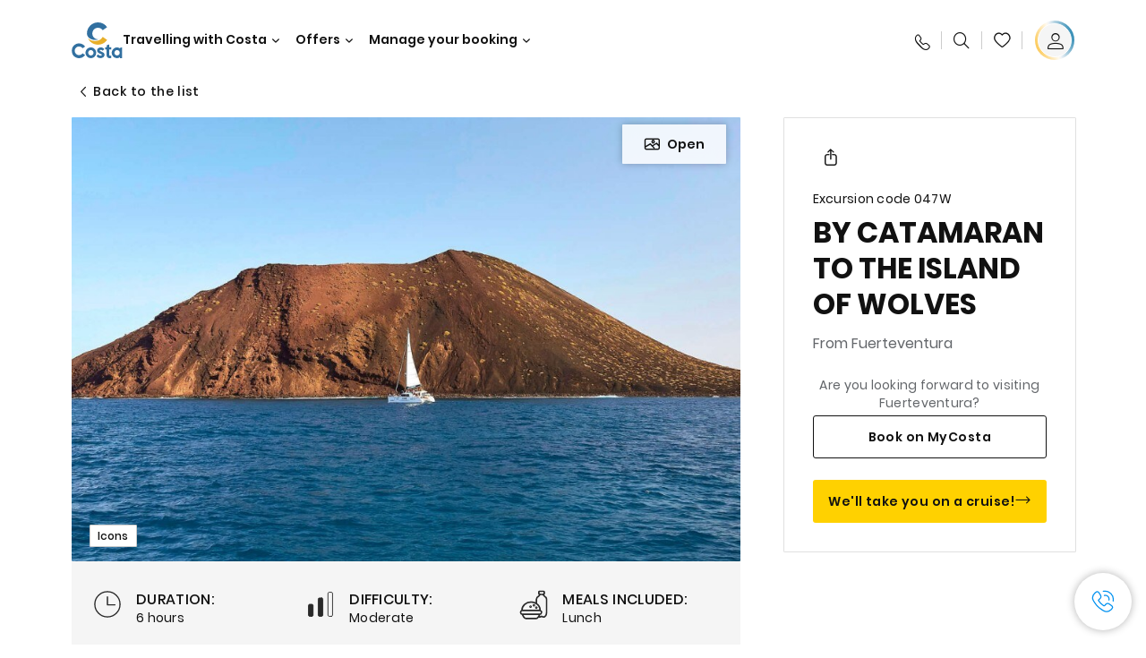

--- FILE ---
content_type: text/html;charset=utf-8
request_url: https://www.costacruises.com/excursions/04/047w.html
body_size: 16542
content:

<!DOCTYPE html>
<html lang='en-US'>
<head><script type="text/javascript" src="https://www.costacruises.com/assets/7c928e9e995fc964c656645f6e0ba9a84cba01cf403"  ></script><script defer="defer" type="text/javascript" src="https://rum.hlx.page/.rum/@adobe/helix-rum-js@%5E2/dist/rum-standalone.js" data-routing="env=prod,tier=publish,ams=Carnival Corporation"></script>
<link rel="shortcut icon" type="image/x-icon" href="/favicon.ico"/>
<link rel="icon" type="image/png" sizes="32x32" href="/favicon-32x32.png"/>
<link rel="icon" type="image/png" sizes="16x16" href="/favicon-16x16.png"/>
<meta name="viewport" content="width=device-width, initial-scale=1.0, user-scalable=0"/>
<meta http-equiv="content-type" content="text/html; charset=UTF-8"/>
<meta http-equiv="X-UA-Compatible" content="IE=edge"/>
<meta name="theme-color" content="#ffffff"/>
<link rel="preload" as="script" href="https://www.costacruises.com/assets/7c928e9e995fc964c656645f6e0ba9a84cba01cf403"/><link rel="preload" as="image" href="/content/dam/costa-app/excursions/0/047w/047w-detail.jpg.image.928.616.high.jpg" imagesrcset="/content/dam/costa-app/excursions/0/047w/047w-detail.jpg.image.928.616.high.jpg 1x, /content/dam/costa-app/excursions/0/047w/047w-detail.jpg.image.1856.1232.high.jpg 2x" media="(min-width: 1024px)"/>
<link rel="preload" as="image" href="/content/dam/costa-app/excursions/0/047w/047w-detail.jpg.image.672.446.medium.jpg" imagesrcset="/content/dam/costa-app/excursions/0/047w/047w-detail.jpg.image.672.446.medium.jpg 1x, /content/dam/costa-app/excursions/0/047w/047w-detail.jpg.image.1344.892.medium.jpg 2x" media="(min-width: 767px) and (max-width: 1023px)"/>
<link rel="preload" as="image" href="/content/dam/costa-app/excursions/0/047w/047w-detail.jpg.image.375.263.low.jpg" imagesrcset="/content/dam/costa-app/excursions/0/047w/047w-detail.jpg.image.375.263.low.jpg 1x, /content/dam/costa-app/excursions/0/047w/047w-detail.jpg.image.750.526.low.jpg 2x" media="(max-width: 766px)"/>
<title>By Catamaran To The Island Of Wolves | Costa Cruises</title>
<meta name="description" content="Main stops"/>
<link rel="canonical" href="https://www.costacruises.com/excursions/04/047w.html"/>
<meta name="twitter:card" content="Summary"/>
<meta name="twitter:title" content="By Catamaran To The Island Of Wolves | Costa Cruises"/>
<meta name="twitter:description" content="Main stops"/>
<meta name="twitter:image" content="https://www.costacruises.com/content/dam/costa/costa-asset/digital-contents/2024/share-meta-image-custom/Immagini_condivisione_HP_500x396.jpg"/>
<meta name="twitter:pageUrl" content="https://www.costacruises.com/excursions/04/047w.html"/>
<meta property="og:locale" content="en_US"/>
<meta property="og:title" content="By Catamaran To The Island Of Wolves | Costa Cruises"/>
<meta property="og:description" content="Main stops"/>
<meta property="og:image" content="https://www.costacruises.com/content/dam/costa/costa-asset/digital-contents/2024/share-meta-image-custom/Immagini_condivisione_HP_500x396.jpg"/>
<meta property="og:url" content="https://www.costacruises.com/excursions/04/047w.html"/>
<link rel="stylesheet" href="/etc.clientlibs/settings/wcm/designs/costa/explorebook/resources/main.20260114170822.css"/>
<script>
var configs = {
'urlPrefix': '/content/costa/master_website/en_US',
'urlPrepend' : '',
'brand': 'costa',
'page': '/content/costa/master_website/en_US/excursions/04/047w',
'template': 'shorexDetailPage',
'pageName': 'costa:en_US:excursions:04:047w',
'currencyMap': {"CHF":"CHF","EUR":"€","GBP":"£","DKK":"DKK","USD":"USD","SEK":"SEK","NOK":"NOK","INR":"₹","BRL":"R$","RUB":"₽"},
'legalServiceUrl': 'https://www.costacruises.com/legal-information.legalContent.json',
'promoServiceUrl': 'https://www.costacruises.com/promos.promoContent.json',
'searchResultsUrl': 'https://www.costacruises.com/cruises.html',
'locale': 'en_US',
'countryCodes' : "",
'taxCurrencyCodes' : "USD",
'userIdInAppCode' : "Adobe App",
'onboardCreditCurrencyCode' : "",
'agencyId' : "63238180",
'agencyIdsMapping' : {},
'apikey' : "",
'jsLibsPath': '/etc.clientlibs/settings/wcm/designs/costa/explorebook/resources/js/',
'disableAnalyticsCookieId': 'disableAnalyticsCookie',
'disablePerfCookieId': 'disablePerfCookie',
'countryOverride': false,
'loginCountryOverride':true,
'enableOccupancy': true,
'enableHeroTileVideoMobile': false,
'enableAudioDescription': false,
'apiTimeOut': 11,
'currencyLocale': 'en_US',
'allowedQueryParams': [],
'accessibilitySeletedLabel': '',
'topLoyaltyTiers': '',
'currencySymbolPosition': 'left',
'countriesWithCurrency' :  {"default":{"currencyCode":"USD","currencySymbol":"$","priceFormat":"en_US"}},
'HSCRange' :  {"infant":3,"child":13},
'isDealPage': '',
'isPromoPage': '',
'dealCode': '',
'promoCode': '',
'loginPageURL' : 'https://www.costacruises.com/login.html',
'enableTransparentHeader' : false,
'enableOffersByFare' : true,
'enablePaxByFare' : false,
'showHSCDisclaimer' : true,
'localEnableHeaderVariation' : false,
'roomRelease':'/api/v2/cruise/{cruise_id}/room/select',
'useAPIErrorMessage': true,
'lastSearchCookieDuration': 7,
'useBookingVariation': false,
'showContactIcon': true,
'enableStrikethroughPrices': true,
'restrictedVaxRuleCodes': ['1','51'],
'clubRestaurantTiers': ['Perla_Diamante','Gold','Platinum'],
'excludedLocales': ['fi_FI','nl_NL'],
'shorexFallbackImage': '/content/dam/costa/costa-asset/Excursions/exc-fallback-b2c_00018967_mod2.jpg',
'mastercard3dsEnabled': false,
'ospeServiceUrl': 'https://ospeenterprise.costa.it/O4nfgale6wnz91lq/ospe/ajax.php?app=O4nfgale6wnz91lq&callback=bizPEPR&O=0&V=0&F=0&S=0&t=load&p1=&p2=',
'useNewCallbackApi': false,
'currentTimeZone': '',
'enableKlarna': false,
'defaultPrefix': '+1',
'enablePriceSpace': false,
'disableDisqSealLink': false,
'disableGlobalHeaderShadow': false,
'globalHeaderOpacity': 80,
'heroOpacity': 40,
'inputCalendarFormat': 'MM/DD/YYYY',
'inputCalendarPlaceholder': 'mm/dd/yyyy',
'enableNewItineraryBestPrice': false,
'useCruiseBestPrice': true,
'enableSeaDestinations': true,
'enableSeaDestinationsMaps': true,
'enableSustainabilityVariation' : false,
'disableFavouriteIcon': false,
'enableNewFlow': true,
'useTariffForPackages': true,
'getCrmIdUrl': '/api/v2/costaservices/customer/email/search',
'enableNewLogInVariation': false,
'enableSetAvailableSchedulingTime': false,
'enableNewConsentsFlow': true,
'enableNewGrqVariation': false,
'costaErrorPageUrl' : 'https://www.costacruises.com/costa-error-page.html',
'enableNewTileTransfer' : true,
'enableJakalaComponent' : false
};
var general = {
'country': 'US',
'sectionLevelOne': 'en_US',
'sectionLevelTwo': 'excursions',
'sectionLevelThree': '04',
'sectionLevelFour': '',
'pageName': 'costa:en_US:excursions:04:047w',
'pageChannel': 'costa:en_US:excursions',
'pageHier': 'costa:en_US:excursions:04',
'languageSelected':'en',
'customCurrencyCode':'USD',
'lastVisit':'03/2017',
'marinerID':'',
'loginStatus':'not-loggedin',
'memberLoyaltyLevel':''
};
var dtm_digitalData = {};
dtm_digitalData.general = general;
var userData = sessionStorage && sessionStorage.getItem('userData') ? JSON.parse(sessionStorage.getItem('userData')) : {};
if (userData && userData.mariner) {
window.dtm_digitalData.general.loginStatus = 'loggedin';
window.dtm_digitalData.general.memberLoyaltyLevel = userData.mariner.marinerLevel || '';
}
</script>
<script>
configs.templatePath = '/apps/costa/platform/templates/shorexDetailTemplate';
</script>
<script>
configs.costaNewsletterInfo = 'https://www.costacruises.com/newsletterV2.html';
configs.costaNewsletterInfoV2 = 'https://www.costacruises.com/newsletterV2.html';
</script>
<script>
configs.srpFilters = {};
configs.forcedSrpUrl = '';
configs.hideWCBBouble = '';
configs.disableCBWSchedule = {};
configs.enableCbTypeSMS = false;
</script>
<link rel="alternate" href="https://www.costacruises.eu/excursions/04/047w.html" hreflang="x-default"/>
<link rel="alternate" href="https://www.costacruises.com/excursions/04/047w.html" hreflang="en-US"/>
<link rel="alternate" href="https://www.costacruises.com/excursions/04/047w.html" hreflang="en-CA"/>
<link rel="alternate" href="https://www.costacruises.com/excursions/04/047w.html" hreflang="en-DO"/>
<link rel="alternate" href="https://www.costacruises.co.uk/excursions/04/047w.html" hreflang="en-GB"/>
<link rel="alternate" href="https://www.costacruises.co.uk/excursions/04/047w.html" hreflang="en-IE"/>
<link rel="alternate" href="https://www.costacruises.fi/excursions/04/047w.html" hreflang="en-FI"/>
<link rel="alternate" href="https://www.costacruises.fi/excursions/04/047w.html" hreflang="en-NO"/>
<link rel="alternate" href="https://www.costacruises.fi/excursions/04/047w.html" hreflang="en-SE"/>
<link rel="alternate" href="https://www.costacruises.fi/excursions/04/047w.html" hreflang="en-DK"/>
<link rel="alternate" href="https://www.costacruises.fi/excursions/04/047w.html" hreflang="en-IS"/>
<link rel="alternate" href="https://www.costacruises.nl/excursions/04/047w.html" hreflang="en-NL"/>
<link rel="alternate" href="https://www.costacruises.eu/excursions/04/047w.html" hreflang="en-AU"/>
<link rel="alternate" href="https://www.costacruises.eu/excursions/04/047w.html" hreflang="en-NZ"/>
<link rel="alternate" href="https://www.costacruises.eu/excursions/04/047w.html" hreflang="en-AF"/>
<link rel="alternate" href="https://www.costacruises.eu/excursions/04/047w.html" hreflang="en-AM"/>
<link rel="alternate" href="https://www.costacruises.eu/excursions/04/047w.html" hreflang="en-AZ"/>
<link rel="alternate" href="https://www.costacruises.eu/excursions/04/047w.html" hreflang="en-BH"/>
<link rel="alternate" href="https://www.costacruises.eu/excursions/04/047w.html" hreflang="en-BD"/>
<link rel="alternate" href="https://www.costacruises.eu/excursions/04/047w.html" hreflang="en-BA"/>
<link rel="alternate" href="https://www.costacruises.eu/excursions/04/047w.html" hreflang="en-BG"/>
<link rel="alternate" href="https://www.costacruises.eu/excursions/04/047w.html" hreflang="en-BY"/>
<link rel="alternate" href="https://www.costacruises.eu/excursions/04/047w.html" hreflang="en-CY"/>
<link rel="alternate" href="https://www.costacruises.eu/excursions/04/047w.html" hreflang="en-HR"/>
<link rel="alternate" href="https://www.costacruises.eu/excursions/04/047w.html" hreflang="en-CZ"/>
<link rel="alternate" href="https://www.costacruises.eu/excursions/04/047w.html" hreflang="en-EG"/>
<link rel="alternate" href="https://www.costacruises.fi/excursions/04/047w.html" hreflang="en-EE"/>
<link rel="alternate" href="https://www.costacruises.eu/excursions/04/047w.html" hreflang="en-GR"/>
<link rel="alternate" href="https://www.costacruises.eu/excursions/04/047w.html" hreflang="en-HU"/>
<link rel="alternate" href="https://www.costacruises.eu/excursions/04/047w.html" hreflang="en-IN"/>
<link rel="alternate" href="https://www.costacruises.eu/excursions/04/047w.html" hreflang="en-IL"/>
<link rel="alternate" href="https://www.costacruises.eu/excursions/04/047w.html" hreflang="en-JO"/>
<link rel="alternate" href="https://www.costacruises.eu/excursions/04/047w.html" hreflang="en-KW"/>
<link rel="alternate" href="https://www.costacruises.eu/excursions/04/047w.html" hreflang="en-KW"/>
<link rel="alternate" href="https://www.costacruises.fi/excursions/04/047w.html" hreflang="en-LV"/>
<link rel="alternate" href="https://www.costacruises.eu/excursions/04/047w.html" hreflang="en-MK"/>
<link rel="alternate" href="https://www.costacruises.eu/excursions/04/047w.html" hreflang="en-MU"/>
<link rel="alternate" href="https://www.costacruises.eu/excursions/04/047w.html" hreflang="en-MD"/>
<link rel="alternate" href="https://www.costacruises.eu/excursions/04/047w.html" hreflang="en-ME"/>
<link rel="alternate" href="https://www.costacruises.eu/excursions/04/047w.html" hreflang="en-MA"/>
<link rel="alternate" href="https://www.costacruises.eu/excursions/04/047w.html" hreflang="en-MT"/>
<link rel="alternate" href="https://www.costacruises.eu/excursions/04/047w.html" hreflang="en-NP"/>
<link rel="alternate" href="https://www.costacruises.eu/excursions/04/047w.html" hreflang="en-OM"/>
<link rel="alternate" href="https://www.costacruises.eu/excursions/04/047w.html" hreflang="en-PL"/>
<link rel="alternate" href="https://www.costacruises.eu/excursions/04/047w.html" hreflang="en-QA"/>
<link rel="alternate" href="https://www.costacruises.eu/excursions/04/047w.html" hreflang="en-RO"/>
<link rel="alternate" href="https://www.costacruises.eu/excursions/04/047w.html" hreflang="en-SA"/>
<link rel="alternate" href="https://www.costacruises.eu/excursions/04/047w.html" hreflang="en-RS"/>
<link rel="alternate" href="https://www.costacruises.eu/excursions/04/047w.html" hreflang="en-SI"/>
<link rel="alternate" href="https://www.costacruises.eu/excursions/04/047w.html" hreflang="en-SK"/>
<link rel="alternate" href="https://www.costacruises.eu/excursions/04/047w.html" hreflang="en-LK"/>
<link rel="alternate" href="https://www.costacruises.eu/excursions/04/047w.html" hreflang="en-ZA"/>
<link rel="alternate" href="https://www.costacruises.eu/excursions/04/047w.html" hreflang="en-TN"/>
<link rel="alternate" href="https://www.costacruises.eu/excursions/04/047w.html" hreflang="en-TR"/>
<link rel="alternate" href="https://www.costacruises.eu/excursions/04/047w.html" hreflang="en-AE"/>
<link rel="alternate" href="https://www.costacruises.eu/excursions/04/047w.html" hreflang="en-YE"/>
<link rel="alternate" href="https://www.costacruises.fi/excursions/04/047w.html" hreflang="en-LT"/>
<link rel="alternate" href="https://www.costacruises.eu/excursions/04/047w.html" hreflang="en-CN"/>
<link rel="alternate" href="https://www.costacruises.eu/excursions/04/047w.html" hreflang="en-JP"/>
<script data-desc="Namespace object">
var SRData = { components: { data: [] }, legalContent: [], promoContent: [] };
var amp;
</script>
<script type="text/javascript" src="https://js-cdn.dynatrace.com/jstag/17b5f144af0/bf28529ejz/fffb080fab724d10_complete.js" crossorigin="anonymous"></script>
<script>
(function() {
var did = configs.disableAnalyticsCookieId, d = decodeURIComponent, cs = document.cookie.split('; ').map(function(c){ return c.split('=')}).reduce(function(a,v){ try {a[v[0]] = JSON.parse(d(v[1]));} catch(e) {a[v[0]] = d(v[1]);} return a;}, {});
(did !== '' && (cs[did] === false || cs[did] === 'false'))  ? console.log('analytics disabled by user') : document.write('<script src="\/\/assets.adobedtm.com\/launch\u002DEN2b2f72424b524f429ae00270b4e77437.min.js" async></' + 'script>');
})();
</script>
<noscript>
</noscript>
<style id="antiClickjack">
body {
display: none !important;
}
</style>
<script>
if (self === top) {
var antiClickjack = document.getElementById("antiClickjack");
antiClickjack.parentNode.removeChild(antiClickjack);
} else {
top.location = self.location;
}
</script>

<script>(window.BOOMR_mq=window.BOOMR_mq||[]).push(["addVar",{"rua.upush":"false","rua.cpush":"true","rua.upre":"false","rua.cpre":"true","rua.uprl":"false","rua.cprl":"false","rua.cprf":"false","rua.trans":"SJ-7e14317e-1c25-4c37-872d-4860df5353f5","rua.cook":"false","rua.ims":"false","rua.ufprl":"false","rua.cfprl":"true","rua.isuxp":"false","rua.texp":"norulematch","rua.ceh":"false","rua.ueh":"false","rua.ieh.st":"0"}]);</script>
                              <script>!function(a){var e="https://s.go-mpulse.net/boomerang/",t="addEventListener";if("False"=="True")a.BOOMR_config=a.BOOMR_config||{},a.BOOMR_config.PageParams=a.BOOMR_config.PageParams||{},a.BOOMR_config.PageParams.pci=!0,e="https://s2.go-mpulse.net/boomerang/";if(window.BOOMR_API_key="ZJYEY-JMMFN-E9UV2-V6RGS-74PVY",function(){function n(e){a.BOOMR_onload=e&&e.timeStamp||(new Date).getTime()}if(!a.BOOMR||!a.BOOMR.version&&!a.BOOMR.snippetExecuted){a.BOOMR=a.BOOMR||{},a.BOOMR.snippetExecuted=!0;var i,_,o,r=document.createElement("iframe");if(a[t])a[t]("load",n,!1);else if(a.attachEvent)a.attachEvent("onload",n);r.src="javascript:void(0)",r.title="",r.role="presentation",(r.frameElement||r).style.cssText="width:0;height:0;border:0;display:none;",o=document.getElementsByTagName("script")[0],o.parentNode.insertBefore(r,o);try{_=r.contentWindow.document}catch(O){i=document.domain,r.src="javascript:var d=document.open();d.domain='"+i+"';void(0);",_=r.contentWindow.document}_.open()._l=function(){var a=this.createElement("script");if(i)this.domain=i;a.id="boomr-if-as",a.src=e+"ZJYEY-JMMFN-E9UV2-V6RGS-74PVY",BOOMR_lstart=(new Date).getTime(),this.body.appendChild(a)},_.write("<bo"+'dy onload="document._l();">'),_.close()}}(),"".length>0)if(a&&"performance"in a&&a.performance&&"function"==typeof a.performance.setResourceTimingBufferSize)a.performance.setResourceTimingBufferSize();!function(){if(BOOMR=a.BOOMR||{},BOOMR.plugins=BOOMR.plugins||{},!BOOMR.plugins.AK){var e="true"=="true"?1:0,t="",n="clou7oax2qfyo2loweaq-f-417759499-clientnsv4-s.akamaihd.net",i="false"=="true"?2:1,_={"ak.v":"39","ak.cp":"185835","ak.ai":parseInt("406814",10),"ak.ol":"0","ak.cr":9,"ak.ipv":4,"ak.proto":"http/1.1","ak.rid":"c9dc81","ak.r":45721,"ak.a2":e,"ak.m":"x","ak.n":"essl","ak.bpcip":"18.221.79.0","ak.cport":57020,"ak.gh":"23.33.25.12","ak.quicv":"","ak.tlsv":"tls1.2","ak.0rtt":"","ak.0rtt.ed":"","ak.csrc":"-","ak.acc":"bbr","ak.t":"1768861953","ak.ak":"hOBiQwZUYzCg5VSAfCLimQ==FbWYTF/gHxL2cuGw0BCp69S+EsQUQmRmXAFW9u2mmfyqj4Y339FoStQnhedfG1bi//+Dv7T+x19URbJqu/QwSZdT9DW9Fe+nOOFqps0pQpubhMggaTe51Sz/siE1ue0iB4TokNDdeWLhO5UatabJkaWmy3psHpKjOYCMRWltDLLcPhxpa/w/T3tQ+HZtsjovHFAJUYVYJZQNw2iVgu6edJs3dEW3GeBUd7rxdOjmrhrhvxxoyLjjTHZGANTm9gcbbiLglmryyRH/D5QGksu7mvcXj0HHqCyPJDi2mN8kvsRDo/stDu4OxsLoAt2Ks8PGwd6gDwz2Xu0s30RJyhlROWdxjIVNl39oO6vtPjMS+ic0QubgMiuI1UVl8ETuFiTXLGQ/+aJXhJDOWvDi7Tc0WiVXbsicfQD9cYqHIuTVJQs=","ak.pv":"304","ak.dpoabenc":"","ak.tf":i};if(""!==t)_["ak.ruds"]=t;var o={i:!1,av:function(e){var t="http.initiator";if(e&&(!e[t]||"spa_hard"===e[t]))_["ak.feo"]=void 0!==a.aFeoApplied?1:0,BOOMR.addVar(_)},rv:function(){var a=["ak.bpcip","ak.cport","ak.cr","ak.csrc","ak.gh","ak.ipv","ak.m","ak.n","ak.ol","ak.proto","ak.quicv","ak.tlsv","ak.0rtt","ak.0rtt.ed","ak.r","ak.acc","ak.t","ak.tf"];BOOMR.removeVar(a)}};BOOMR.plugins.AK={akVars:_,akDNSPreFetchDomain:n,init:function(){if(!o.i){var a=BOOMR.subscribe;a("before_beacon",o.av,null,null),a("onbeacon",o.rv,null,null),o.i=!0}return this},is_complete:function(){return!0}}}}()}(window);</script></head>
<body><div id="root"></div>
<!-- WCMMODE VAR -->
<!-- Header -->
<header>
<div class="alert-header-wrapper">
<!-- SDI include (path: /content/costa/master_website/en_US/_jcr_content/globalHeader/globalHeader.nocachecdi.html, resourceType: /apps/costa/platform/components/content/costaGlobalHeader) -->











    
    
        
        <div class="react-component costaGlobalHeader" id="globalHeader" data-id="1520542603295657" data-type="costaGlobalHeader">
            
            	
            
            <script>
                SRData.components.data.push({"type":"costaGlobalHeader","id":"1520542603295657","attributes":{"childComponents":[{"type":"costaClubDrawer","id":"1768861904551","attributes":{"loaderPath":"/content/dam/costa/inventory-assets/yellow_loader_round_bg_white20220208.gif","buttonText":"C|Club Login","loggedButtonText":"Ciao, {{firstName}}","drawerImage":"/content/dam/costa/costa-asset/new-costaclub/tierImages/CClubNotLogged.svg","disableTrimButton":false,"enableQueryParam":true,"welcomeLabel":"Welcome","editProfile":{"label":"Edit Profile","url":"https://www.costacruises.com/c-club.html","isExternal":true},"viewProfile":{"label":"My profile","url":"https://www.costacruises.com/c-club.html","isExternal":true},"dataContractAPI":"https://www.costacruises.com/alerts.drawerLogin.json","labels":{"logoutLabel":"Logout","pointLabel":"point","pointsLabel":"points","loggedTitle":"","loginWelcomeMsg":"","systemErrorLabel":"Oops! Something got wrong {{apiMessage}}"}},"meta":{"render":"dynamic"}},{"type":"globalSearchBarV2","id":"1768861904551","attributes":{"icon":"","adaSearchLabel":"Search","searchLabel":"Search","lookingForLabel":"What are you looking for?","searchPlaceholder":"Type something","resultsLabel":"{{minNumber}} of {{maxNumber}} results","disableTrimButton":false,"siteKey":"d3a1f6bafc490fb565adf7d43ac1a532","searchTipDesc":[" Reduce the number of words","Check the spelling"," Try using different words"],"searchTipCopy":" Tips:","noResultsFound":"There are no results for {searchText}","resultsPerPage":10,"resultsPerPreview":2,"viewResultsCta":{"label":"View All results","url":"https://www.costacruises.com/globalsearch.html","isExternal":false}},"meta":{"render":"dynamic"}}],"menuText":"Menu","closeButtonText":"Close","disableTrimButton":false,"navigationItems":[{"globalNavigationTitle":"Destinations","data":{"firstColumnList":[{"type":"title","title":"WHERE WE TAKE YOU"},{"type":"cta","ctaLink":{"label":"Mediterranean","url":"https://www.costacruises.com/destinations/mediterranean.html","isExternal":false},"tag":"Best Sellers","blueLink":false},{"type":"cta","ctaLink":{"label":"Northern Europe & Fjords ","url":"https://www.costacruises.com/destinations/northern-europe.html","isExternal":false},"blueLink":false},{"type":"cta","ctaLink":{"label":"Caribbean & Antilles","url":"https://www.costacruises.com/destinations/caribbean.html","isExternal":false},"blueLink":false},{"type":"cta","ctaLink":{"label":"Dubai & Middle East","url":"https://www.costacruises.com/destinations/dubai-and-uae.html","isExternal":false},"blueLink":false},{"type":"cta","ctaLink":{"label":"South America","url":"https://www.costacruises.com/destinations/south-america.html","isExternal":false},"blueLink":false}],"secondColumnList":[{"type":"cta","ctaLink":{"label":"Ocean Cruises","url":"https://www.costacruises.com/destinations/transatlantic.html","isExternal":false},"blueLink":false},{"type":"cta","ctaLink":{"label":"Canaries & African Atlantic","url":"https://www.costacruises.com/destinations/canary-islands.html","isExternal":false},"tag":"New","blueLink":false},{"type":"cta","ctaLink":{"label":"Asia","url":"https://www.costacruises.com/destinations/asia.html","isExternal":false},"tag":"New","blueLink":false},{"type":"cta","ctaLink":{"label":"World Cruise","url":"https://www.costacruises.com/destinations/round-the-world.html","isExternal":false},"blueLink":false},{"type":"cta","ctaLink":{"label":"Special Cruises","url":"https://www.costacruises.com/destinations/special-cruises.html","isExternal":false},"blueLink":false},{"type":"cta","ctaLink":{"label":"Discover all the destinations","url":"https://www.costacruises.com/destinations.html","isExternal":false},"blueLink":true},{"type":"separator"},{"type":"cta","ctaLink":{"label":"New Itineraries 2026","url":"https://www.costacruises.com/2026-cruises.html","isExternal":false},"blueLink":false},{"type":"cta","ctaLink":{"label":"Cruises by season","url":"https://www.costacruises.com/cruises-by-season.html","isExternal":false},"blueLink":false}],"thirdColumnList":[{"type":"title","title":"BROWSE"},{"type":"cta","ctaLink":{"label":"All Ports","url":"https://www.costacruises.com/ports.html","isExternal":false},"blueLink":false},{"type":"cta","ctaLink":{"label":"All Countries/Regions","url":"https://www.costacruises.com/countries.html","isExternal":false},"blueLink":false},{"type":"cta","ctaLink":{"label":"All Sea Destinations","url":"https://www.costacruises.com/sea-destinations.html","isExternal":false},"blueLink":false}],"itemImage":{"showMobileCta":false,"ctaLink":{"isExternal":false},"image":{},"ctaMobileLink":{"isExternal":false}},"isCarousel":false,"isManageBooking":false},"isJustLink":false,"linkUrl":{"isExternal":false},"desktopNavigationTitle":"Travelling with Costa","desktopSubtitle":"The world awaits you","blockImage":"/content/dam/costa/costa-asset/digital-contents/2024/new-navigation-menu/Immagine_EP_menu_Destinazioni_Gi-674326507_240x240x.jpg"},{"globalNavigationTitle":"Experiences","data":{"firstColumnList":[{"type":"title","title":"CRUISING WITH COSTA MEANS... "},{"type":"cta","ctaLink":{"label":"Land Experiences","url":"https://www.costacruises.com/excursions.html","isExternal":false},"tag":"New ","blueLink":false},{"type":"cta","ctaLink":{"label":"Restaurants and Bars","url":"https://www.costacruises.com/experience/food.html","isExternal":false},"blueLink":false},{"type":"cta","ctaLink":{"label":"Sustainability","url":"https://www.costacruises.com/experience/sustainability.html","isExternal":false},"blueLink":false},{"type":"cta","ctaLink":{"label":"Entertainment","url":"https://www.costacruises.com/experience/entertainment.html","isExternal":false},"blueLink":false},{"type":"cta","ctaLink":{"label":"Sport and Wellness","url":"https://www.costacruises.com/experience/wellness.html","isExternal":false},"blueLink":false},{"type":"cta","ctaLink":{"label":"Cabins","url":"https://www.costacruises.com/experience/cabin.html","isExternal":false},"blueLink":false},{"type":"cta","ctaLink":{"label":"Live your Wonder with us","url":"https://www.costacruises.com/sea-destinations.html?sortBy=name+asc&page=1","isExternal":false},"blueLink":true}],"secondColumnList":[{"type":"title","title":"THE PERFECT HOLIDAY"},{"type":"cta","ctaLink":{"label":"Family","url":"https://www.costacruises.com/deals/family-cruise.html","isExternal":false},"blueLink":false},{"type":"cta","ctaLink":{"label":"Honeymoon trip","url":"https://www.costacruises.com/deals/honeymoons.html","isExternal":false},"blueLink":false},{"type":"cta","ctaLink":{"label":"Travel without barriers","url":"https://www.costacruises.com/experience/cruises-for-disabled.html","isExternal":false},"blueLink":false},{"type":"cta","ctaLink":{"label":"Cruises for everyone","url":"https://www.costacruises.com/cruises-for-everyone.html","isExternal":false},"blueLink":true}],"thirdColumnList":[{"type":"title","title":"GOOD TO KNOW BEFORE YOU LEAVE"},{"type":"cta","ctaLink":{"label":"Our rates","url":"https://www.costacruises.com/experience/new-rates.html","isExternal":false},"blueLink":false},{"type":"cta","ctaLink":{"label":"What to pack","url":"https://www.costacruises.com/experience/service/luggage.html","isExternal":false},"blueLink":false},{"type":"cta","ctaLink":{"label":"Internet & Wi-Fi","url":"https://www.costacruises.com/experience/service/wi-fi.html","isExternal":false},"blueLink":false},{"type":"cta","ctaLink":{"label":"Costa APP","url":"https://www.costacruises.com/app.html","isExternal":false},"blueLink":false},{"type":"cta","ctaLink":{"label":"Shopping","url":"https://www.costacruises.com/experience/shopping.html","isExternal":false},"blueLink":false},{"type":"cta","ctaLink":{"label":"Safety on board","url":"https://www.costacruises.com/cruising-soon-again/safety-above-all.html","isExternal":false},"blueLink":false}],"itemImage":{"showMobileCta":false,"ctaLink":{"isExternal":false},"image":{},"ctaMobileLink":{"isExternal":false}},"isCarousel":false,"isManageBooking":false},"isJustLink":false,"linkUrl":{"isExternal":false},"desktopNavigationTitle":"Travelling with Costa","desktopSubtitle":"A new way to travel","blockImage":"/content/dam/costa/costa-asset/digital-contents/2024/new-navigation-menu/Immagine_EP_menu_Esperienze_Gi-1427603601_240x240x.jpg"},{"globalNavigationTitle":"Ships","data":{"items":[{"url":"https://www.costacruises.com/fleet/serena.html","label":"Costa Serena","image":{"alt":"","0":{"1x":"/content/dam/costa/costa-asset/digital-contents/2025/serena-pop/C524_img_serena_pop_546x546.jpg.image.273.273.low.jpg","2x":"/content/dam/costa/costa-asset/digital-contents/2025/serena-pop/C524_img_serena_pop_546x546.jpg.image.546.546.low.jpg","aspectRatio":1.0},"376":{"1x":"/content/dam/costa/costa-asset/digital-contents/2025/serena-pop/C524_img_serena_pop_546x546.jpg.image.273.273.medium.jpg","2x":"/content/dam/costa/costa-asset/digital-contents/2025/serena-pop/C524_img_serena_pop_546x546.jpg.image.546.546.medium.jpg","aspectRatio":1.0},"769":{"1x":"/content/dam/costa/costa-asset/digital-contents/2025/serena-pop/C524_img_serena_pop_546x546.jpg.image.273.273.high.jpg","2x":"/content/dam/costa/costa-asset/digital-contents/2025/serena-pop/C524_img_serena_pop_546x546.jpg.image.546.546.high.jpg","aspectRatio":1.0}}},{"url":"https://www.costacruises.com/fleet/smeralda.html","label":"Costa Smeralda","image":{"alt":"","0":{"1x":"/content/dam/costa/costa-asset/digital-contents/2024/new-navigation-menu/navi/C524_Immagine_card_Costa_Smeralda_546x546.jpg.image.273.273.low.jpg","2x":"/content/dam/costa/costa-asset/digital-contents/2024/new-navigation-menu/navi/C524_Immagine_card_Costa_Smeralda_546x546.jpg.image.546.546.low.jpg","aspectRatio":1.0},"376":{"1x":"/content/dam/costa/costa-asset/digital-contents/2024/new-navigation-menu/navi/C524_Immagine_card_Costa_Smeralda_546x546.jpg.image.273.273.medium.jpg","2x":"/content/dam/costa/costa-asset/digital-contents/2024/new-navigation-menu/navi/C524_Immagine_card_Costa_Smeralda_546x546.jpg.image.546.546.medium.jpg","aspectRatio":1.0},"769":{"1x":"/content/dam/costa/costa-asset/digital-contents/2024/new-navigation-menu/navi/C524_Immagine_card_Costa_Smeralda_546x546.jpg.image.273.273.high.jpg","2x":"/content/dam/costa/costa-asset/digital-contents/2024/new-navigation-menu/navi/C524_Immagine_card_Costa_Smeralda_546x546.jpg.image.546.546.high.jpg","aspectRatio":1.0}}},{"url":"https://www.costacruises.com/fleet/toscana.html","label":"Costa Toscana","image":{"alt":"","0":{"1x":"/content/dam/costa/costa-asset/digital-contents/2024/new-navigation-menu/navi/C524_Immagine_card_Costa_Toscana_546x546.jpg.image.273.273.low.jpg","2x":"/content/dam/costa/costa-asset/digital-contents/2024/new-navigation-menu/navi/C524_Immagine_card_Costa_Toscana_546x546.jpg.image.546.546.low.jpg","aspectRatio":1.0},"376":{"1x":"/content/dam/costa/costa-asset/digital-contents/2024/new-navigation-menu/navi/C524_Immagine_card_Costa_Toscana_546x546.jpg.image.273.273.medium.jpg","2x":"/content/dam/costa/costa-asset/digital-contents/2024/new-navigation-menu/navi/C524_Immagine_card_Costa_Toscana_546x546.jpg.image.546.546.medium.jpg","aspectRatio":1.0},"769":{"1x":"/content/dam/costa/costa-asset/digital-contents/2024/new-navigation-menu/navi/C524_Immagine_card_Costa_Toscana_546x546.jpg.image.273.273.high.jpg","2x":"/content/dam/costa/costa-asset/digital-contents/2024/new-navigation-menu/navi/C524_Immagine_card_Costa_Toscana_546x546.jpg.image.546.546.high.jpg","aspectRatio":1.0}}},{"url":"https://www.costacruises.com/fleet/deliziosa.html","label":"Costa Deliziosa","image":{"alt":"","0":{"1x":"/content/dam/costa/costa-asset/digital-contents/2024/new-navigation-menu/navi/C524_Immagine_card_Costa_Deliziosa_546x546.jpg.image.273.273.low.jpg","2x":"/content/dam/costa/costa-asset/digital-contents/2024/new-navigation-menu/navi/C524_Immagine_card_Costa_Deliziosa_546x546.jpg.image.546.546.low.jpg","aspectRatio":1.0},"376":{"1x":"/content/dam/costa/costa-asset/digital-contents/2024/new-navigation-menu/navi/C524_Immagine_card_Costa_Deliziosa_546x546.jpg.image.273.273.medium.jpg","2x":"/content/dam/costa/costa-asset/digital-contents/2024/new-navigation-menu/navi/C524_Immagine_card_Costa_Deliziosa_546x546.jpg.image.546.546.medium.jpg","aspectRatio":1.0},"769":{"1x":"/content/dam/costa/costa-asset/digital-contents/2024/new-navigation-menu/navi/C524_Immagine_card_Costa_Deliziosa_546x546.jpg.image.273.273.high.jpg","2x":"/content/dam/costa/costa-asset/digital-contents/2024/new-navigation-menu/navi/C524_Immagine_card_Costa_Deliziosa_546x546.jpg.image.546.546.high.jpg","aspectRatio":1.0}}},{"url":"https://www.costacruises.com/fleet/diadema.html","label":"Costa Diadema","image":{"alt":"","0":{"1x":"/content/dam/costa/costa-asset/digital-contents/2024/new-navigation-menu/navi/C524_Immagine_card_Costa_Diadema_546x546.jpg.image.273.273.low.jpg","2x":"/content/dam/costa/costa-asset/digital-contents/2024/new-navigation-menu/navi/C524_Immagine_card_Costa_Diadema_546x546.jpg.image.546.546.low.jpg","aspectRatio":1.0},"376":{"1x":"/content/dam/costa/costa-asset/digital-contents/2024/new-navigation-menu/navi/C524_Immagine_card_Costa_Diadema_546x546.jpg.image.273.273.medium.jpg","2x":"/content/dam/costa/costa-asset/digital-contents/2024/new-navigation-menu/navi/C524_Immagine_card_Costa_Diadema_546x546.jpg.image.546.546.medium.jpg","aspectRatio":1.0},"769":{"1x":"/content/dam/costa/costa-asset/digital-contents/2024/new-navigation-menu/navi/C524_Immagine_card_Costa_Diadema_546x546.jpg.image.273.273.high.jpg","2x":"/content/dam/costa/costa-asset/digital-contents/2024/new-navigation-menu/navi/C524_Immagine_card_Costa_Diadema_546x546.jpg.image.546.546.high.jpg","aspectRatio":1.0}}},{"url":"https://www.costacruises.com/fleet/fascinosa.html","label":"Costa Fascinosa","image":{"alt":"","0":{"1x":"/content/dam/costa/costa-asset/digital-contents/2024/new-navigation-menu/navi/C524_Immagine_card_Costa_Fascinosa_546x546.jpg.image.273.273.low.jpg","2x":"/content/dam/costa/costa-asset/digital-contents/2024/new-navigation-menu/navi/C524_Immagine_card_Costa_Fascinosa_546x546.jpg.image.546.546.low.jpg","aspectRatio":1.0},"376":{"1x":"/content/dam/costa/costa-asset/digital-contents/2024/new-navigation-menu/navi/C524_Immagine_card_Costa_Fascinosa_546x546.jpg.image.273.273.medium.jpg","2x":"/content/dam/costa/costa-asset/digital-contents/2024/new-navigation-menu/navi/C524_Immagine_card_Costa_Fascinosa_546x546.jpg.image.546.546.medium.jpg","aspectRatio":1.0},"769":{"1x":"/content/dam/costa/costa-asset/digital-contents/2024/new-navigation-menu/navi/C524_Immagine_card_Costa_Fascinosa_546x546.jpg.image.273.273.high.jpg","2x":"/content/dam/costa/costa-asset/digital-contents/2024/new-navigation-menu/navi/C524_Immagine_card_Costa_Fascinosa_546x546.jpg.image.546.546.high.jpg","aspectRatio":1.0}}},{"url":"https://www.costacruises.com/fleet/favolosa.html","label":"Costa Favolosa","image":{"alt":"","0":{"1x":"/content/dam/costa/costa-asset/digital-contents/2024/new-navigation-menu/navi/C524_Immagine_card_Costa_Favolosa_546x546.jpg.image.273.273.low.jpg","2x":"/content/dam/costa/costa-asset/digital-contents/2024/new-navigation-menu/navi/C524_Immagine_card_Costa_Favolosa_546x546.jpg.image.546.546.low.jpg","aspectRatio":1.0},"376":{"1x":"/content/dam/costa/costa-asset/digital-contents/2024/new-navigation-menu/navi/C524_Immagine_card_Costa_Favolosa_546x546.jpg.image.273.273.medium.jpg","2x":"/content/dam/costa/costa-asset/digital-contents/2024/new-navigation-menu/navi/C524_Immagine_card_Costa_Favolosa_546x546.jpg.image.546.546.medium.jpg","aspectRatio":1.0},"769":{"1x":"/content/dam/costa/costa-asset/digital-contents/2024/new-navigation-menu/navi/C524_Immagine_card_Costa_Favolosa_546x546.jpg.image.273.273.high.jpg","2x":"/content/dam/costa/costa-asset/digital-contents/2024/new-navigation-menu/navi/C524_Immagine_card_Costa_Favolosa_546x546.jpg.image.546.546.high.jpg","aspectRatio":1.0}}},{"url":"https://www.costacruises.com/fleet/fortuna.html","label":"Costa Fortuna","image":{"alt":"","0":{"1x":"/content/dam/costa/costa-asset/digital-contents/2024/new-navigation-menu/navi/C524_Immagine_card_Costa_Fortuna_546x546.jpg.image.273.273.low.jpg","2x":"/content/dam/costa/costa-asset/digital-contents/2024/new-navigation-menu/navi/C524_Immagine_card_Costa_Fortuna_546x546.jpg.image.546.546.low.jpg","aspectRatio":1.0},"376":{"1x":"/content/dam/costa/costa-asset/digital-contents/2024/new-navigation-menu/navi/C524_Immagine_card_Costa_Fortuna_546x546.jpg.image.273.273.medium.jpg","2x":"/content/dam/costa/costa-asset/digital-contents/2024/new-navigation-menu/navi/C524_Immagine_card_Costa_Fortuna_546x546.jpg.image.546.546.medium.jpg","aspectRatio":1.0},"769":{"1x":"/content/dam/costa/costa-asset/digital-contents/2024/new-navigation-menu/navi/C524_Immagine_card_Costa_Fortuna_546x546.jpg.image.273.273.high.jpg","2x":"/content/dam/costa/costa-asset/digital-contents/2024/new-navigation-menu/navi/C524_Immagine_card_Costa_Fortuna_546x546.jpg.image.546.546.high.jpg","aspectRatio":1.0}}},{"url":"https://www.costacruises.com/fleet/pacifica.html","label":"Costa Pacifica","image":{"alt":"","0":{"1x":"/content/dam/costa/costa-asset/digital-contents/2024/new-navigation-menu/navi/C524_Immagine_card_Costa_Pacifica_546x546.jpg.image.273.273.low.jpg","2x":"/content/dam/costa/costa-asset/digital-contents/2024/new-navigation-menu/navi/C524_Immagine_card_Costa_Pacifica_546x546.jpg.image.546.546.low.jpg","aspectRatio":1.0},"376":{"1x":"/content/dam/costa/costa-asset/digital-contents/2024/new-navigation-menu/navi/C524_Immagine_card_Costa_Pacifica_546x546.jpg.image.273.273.medium.jpg","2x":"/content/dam/costa/costa-asset/digital-contents/2024/new-navigation-menu/navi/C524_Immagine_card_Costa_Pacifica_546x546.jpg.image.546.546.medium.jpg","aspectRatio":1.0},"769":{"1x":"/content/dam/costa/costa-asset/digital-contents/2024/new-navigation-menu/navi/C524_Immagine_card_Costa_Pacifica_546x546.jpg.image.273.273.high.jpg","2x":"/content/dam/costa/costa-asset/digital-contents/2024/new-navigation-menu/navi/C524_Immagine_card_Costa_Pacifica_546x546.jpg.image.546.546.high.jpg","aspectRatio":1.0}}},{"url":"https://www.costacruises.com/fleet.html","label":"All ships","image":{"alt":"","0":{"1x":"/content/dam/costa/costa-asset/digital-contents/2024/new-navigation-menu/navi/00019400_C524_Costa_tutti_Navi_546x546_v2.jpg.image.273.273.low.jpg","2x":"/content/dam/costa/costa-asset/digital-contents/2024/new-navigation-menu/navi/00019400_C524_Costa_tutti_Navi_546x546_v2.jpg.image.546.546.low.jpg","aspectRatio":1.0},"376":{"1x":"/content/dam/costa/costa-asset/digital-contents/2024/new-navigation-menu/navi/00019400_C524_Costa_tutti_Navi_546x546_v2.jpg.image.273.273.medium.jpg","2x":"/content/dam/costa/costa-asset/digital-contents/2024/new-navigation-menu/navi/00019400_C524_Costa_tutti_Navi_546x546_v2.jpg.image.546.546.medium.jpg","aspectRatio":1.0},"769":{"1x":"/content/dam/costa/costa-asset/digital-contents/2024/new-navigation-menu/navi/00019400_C524_Costa_tutti_Navi_546x546_v2.jpg.image.273.273.high.jpg","2x":"/content/dam/costa/costa-asset/digital-contents/2024/new-navigation-menu/navi/00019400_C524_Costa_tutti_Navi_546x546_v2.jpg.image.546.546.high.jpg","aspectRatio":1.0}}},{"url":"https://www.costacruises.com/fleet/webcam.html","label":"Webcam","image":{"alt":"","0":{"1x":"/content/dam/costa/costa-asset/digital-contents/2024/new-navigation-menu/navi/tablet_costa-crociere-webcam_gi-487592620.jpg.image.273.273.low.jpg","2x":"/content/dam/costa/costa-asset/digital-contents/2024/new-navigation-menu/navi/tablet_costa-crociere-webcam_gi-487592620.jpg.image.546.546.low.jpg","aspectRatio":1.0},"376":{"1x":"/content/dam/costa/costa-asset/digital-contents/2024/new-navigation-menu/navi/tablet_costa-crociere-webcam_gi-487592620.jpg.image.273.273.medium.jpg","2x":"/content/dam/costa/costa-asset/digital-contents/2024/new-navigation-menu/navi/tablet_costa-crociere-webcam_gi-487592620.jpg.image.546.546.medium.jpg","aspectRatio":1.0},"769":{"1x":"/content/dam/costa/costa-asset/digital-contents/2024/new-navigation-menu/navi/tablet_costa-crociere-webcam_gi-487592620.jpg.image.273.273.high.jpg","2x":"/content/dam/costa/costa-asset/digital-contents/2024/new-navigation-menu/navi/tablet_costa-crociere-webcam_gi-487592620.jpg.image.546.546.high.jpg","aspectRatio":1.0}}}],"isCarousel":true,"isManageBooking":false},"isJustLink":false,"linkUrl":{"isExternal":false},"desktopNavigationTitle":"Travelling with Costa","desktopSubtitle":"Imagine yourself already on board","blockImage":"/content/dam/costa/costa-asset/digital-contents/2024/new-navigation-menu/Immagine_EP_menu_Navi_00017837_240x240x.jpg"},{"globalNavigationTitle":"Offers","data":{"firstColumnList":[{"type":"title","title":"NOT TO BE MISSED"},{"type":"cta","ctaLink":{"label":"Wave Into Summer","url":"https://www.costacruises.com/deals/wave-into-summer.html","isExternal":false},"tag":"Neu","blueLink":false},{"type":"cta","ctaLink":{"label":"Last Minute","url":"https://www.costacruises.com/deals/last-minute.html","isExternal":false},"blueLink":false},{"type":"cta","ctaLink":{"label":"Cruising Solo","url":"https://www.costacruises.com/cruising-solo.html","isExternal":false},"blueLink":false},{"type":"cta","ctaLink":{"label":"Beverage packages","url":"https://www.costacruises.com/experience/drink-package.html","isExternal":false},"blueLink":false},{"type":"cta","ctaLink":{"label":"Discover all the offers","url":"https://www.costacruises.com/deals.html","isExternal":false},"blueLink":true}],"secondColumnList":[{"type":"title","title":"SPECIAL C|CLUB MEMBERS"},{"type":"cta","ctaLink":{"label":"Discounts up to 20%","url":"https://www.costacruises.com/cruises.html?page=1#{!tag=offerTag}campaignId_USD_PRIVILEG=anonymous&start=0","isExternal":false},"blueLink":false},{"type":"cta","ctaLink":{"label":"All C|Club offers","url":"https://www.costacruises.com/c-club.html","isExternal":false},"blueLink":false}],"thirdColumnList":[],"itemImage":{"showMobileCta":true,"ctaLink":{"label":"Find a cruise","url":"https://www.costacruises.com/cruises.html","isExternal":true},"image":{"alt":"","0":{"1x":"/content/dam/costa/costa-asset/lp_tactical_2020/we-miss-summer/Visual_Variante_Mobile_WeMissSummer_2025_NAM_1500x1760.jpg.image.272.362.low.jpg","2x":"/content/dam/costa/costa-asset/lp_tactical_2020/we-miss-summer/Visual_Variante_Mobile_WeMissSummer_2025_NAM_1500x1760.jpg.image.544.724.low.jpg","aspectRatio":0.7513812154696132},"376":{"1x":"/content/dam/costa/costa-asset/lp_tactical_2020/we-miss-summer/Visual_Variante_Mobile_WeMissSummer_2025_NAM_1500x1760.jpg.image.272.362.medium.jpg","2x":"/content/dam/costa/costa-asset/lp_tactical_2020/we-miss-summer/Visual_Variante_Mobile_WeMissSummer_2025_NAM_1500x1760.jpg.image.544.724.medium.jpg","aspectRatio":0.7513812154696132},"769":{"1x":"/content/dam/costa/costa-asset/lp_tactical_2020/we-miss-summer/Visual_Variante_Mobile_WeMissSummer_2025_NAM_1500x1760.jpg.image.272.362.high.jpg","2x":"/content/dam/costa/costa-asset/lp_tactical_2020/we-miss-summer/Visual_Variante_Mobile_WeMissSummer_2025_NAM_1500x1760.jpg.image.544.724.high.jpg","aspectRatio":0.7513812154696132}},"ctaMobileLink":{"label":"Find a cruise","url":"https://www.costacruises.com/cruises.html","isExternal":true}},"isCarousel":false,"isManageBooking":false},"isJustLink":false,"linkUrl":{"isExternal":false},"desktopNavigationTitle":"Offers","desktopSubtitle":"Offers","blockImage":"/content/dam/costa/costa-asset/digital-contents/2024/new-navigation-menu/Immagine_menu_Aperitivo_poppa_1152_788x1052.jpg"},{"globalNavigationTitle":"Manage your booking","data":{"firstColumnList":[{"type":"title","title":"IF YOU ALREADY HAVE A BOOKING NUMBER"},{"type":"cta","ctaLink":{"label":"Booking and payment summary","url":"https://www.costacruises.com/booking/courtesy-hold-payment.html","isExternal":false},"blueLink":false},{"type":"cta","ctaLink":{"label":"Complete it on MyCosta","url":"https://mycosta.costacruises.com/login-page.html","isExternal":false},"blueLink":false},{"type":"cta","ctaLink":{"label":"Check-in online","url":"https://mycosta.costacruises.com/login-page.html","isExternal":false},"blueLink":false},{"type":"cta","ctaLink":{"label":"Discover the new MyCosta","url":"https://www.costacruises.com/mycosta.html","isExternal":false},"tag":"New","blueLink":false},{"type":"separator"},{"type":"cta","ctaLink":{"label":"Do you have a quote? Confirm it now!","url":"https://www.costacruises.com/booking/courtesy-hold-payment.html","isExternal":false},"blueLink":false},{"type":"cta","ctaLink":{"label":"You can pay for your cruise here","url":"https://www.costacruises.com/booking/courtesy-hold-payment.html","isExternal":false},"blueLink":false}],"myCostaItemLogged":{"image":{"alt":"","0":{"1x":"/content/dam/costa/costa-asset/digital-contents/2024/new-navigation-menu/GI_1405539118_card_menu_C524_660x880_v1.jpg.image.272.362.low.jpg","2x":"/content/dam/costa/costa-asset/digital-contents/2024/new-navigation-menu/GI_1405539118_card_menu_C524_660x880_v1.jpg.image.544.724.low.jpg","aspectRatio":0.7513812154696132},"376":{"1x":"/content/dam/costa/costa-asset/digital-contents/2024/new-navigation-menu/GI_1405539118_card_menu_C524_660x880_v1.jpg.image.272.362.medium.jpg","2x":"/content/dam/costa/costa-asset/digital-contents/2024/new-navigation-menu/GI_1405539118_card_menu_C524_660x880_v1.jpg.image.544.724.medium.jpg","aspectRatio":0.7513812154696132},"769":{"1x":"/content/dam/costa/costa-asset/digital-contents/2024/new-navigation-menu/GI_1405539118_card_menu_C524_660x880_v1.jpg.image.272.362.high.jpg","2x":"/content/dam/costa/costa-asset/digital-contents/2024/new-navigation-menu/GI_1405539118_card_menu_C524_660x880_v1.jpg.image.544.724.high.jpg","aspectRatio":0.7513812154696132}},"ctaMyCosta":{"label":"Complete your Cruises","url":"https://mycosta.costacruises.com/autologin.html?key=","isExternal":true}},"myCostaItemNotLogged":{"myCostaImage":{"alt":"","0":{"1x":"/content/dam/costa/costa-asset/digital-contents/2024/new-navigation-menu/GI_1405539118_card_menu_C524_660x880_v1.jpg.image.272.362.low.jpg","2x":"/content/dam/costa/costa-asset/digital-contents/2024/new-navigation-menu/GI_1405539118_card_menu_C524_660x880_v1.jpg.image.544.724.low.jpg","aspectRatio":0.7513812154696132},"376":{"1x":"/content/dam/costa/costa-asset/digital-contents/2024/new-navigation-menu/GI_1405539118_card_menu_C524_660x880_v1.jpg.image.272.362.medium.jpg","2x":"/content/dam/costa/costa-asset/digital-contents/2024/new-navigation-menu/GI_1405539118_card_menu_C524_660x880_v1.jpg.image.544.724.medium.jpg","aspectRatio":0.7513812154696132},"769":{"1x":"/content/dam/costa/costa-asset/digital-contents/2024/new-navigation-menu/GI_1405539118_card_menu_C524_660x880_v1.jpg.image.272.362.high.jpg","2x":"/content/dam/costa/costa-asset/digital-contents/2024/new-navigation-menu/GI_1405539118_card_menu_C524_660x880_v1.jpg.image.544.724.high.jpg","aspectRatio":0.7513812154696132}},"webCheckinImage":{"alt":"","0":{"1x":"/content/dam/costa/costa-asset/digital-contents/2024/documenti.jpg.image.272.362.low.jpg","2x":"/content/dam/costa/costa-asset/digital-contents/2024/documenti.jpg.image.544.724.low.jpg","aspectRatio":0.7513812154696132},"376":{"1x":"/content/dam/costa/costa-asset/digital-contents/2024/documenti.jpg.image.272.362.medium.jpg","2x":"/content/dam/costa/costa-asset/digital-contents/2024/documenti.jpg.image.544.724.medium.jpg","aspectRatio":0.7513812154696132},"769":{"1x":"/content/dam/costa/costa-asset/digital-contents/2024/documenti.jpg.image.272.362.high.jpg","2x":"/content/dam/costa/costa-asset/digital-contents/2024/documenti.jpg.image.544.724.high.jpg","aspectRatio":0.7513812154696132}},"ctaMyCosta":{"label":"Complete your Cruises","url":"https://mycosta.costacruises.com/login-page.html","isExternal":true},"ctaWebCheckin":{"label":"Check-in online","url":"https://mycosta.costacruises.com/login-page.html","isExternal":true}},"ticketItem":{"bookingNumberLabel":"Reservation number","cruiseTitle":"Cruise","days":"days","on":"on","noB2CoptionedLabel":"Call and confirm","webCheckinCta":{"label":"Check-in online","url":"https://mycosta.costacruises.com/autologin.html?key=","isExternal":true},"webCheckinCtaMobile":{"label":"Do web check-in {{bookingNumber}}","url":"https://mycosta.costacruises.com/autologin.html?key=","isExternal":true},"optionedCTA":{"label":"Complete your option","url":"https://www.costacruises.com/booking/courtesy-hold-payment.html","isExternal":true}},"costaClubLogo":{"alt":"","0":{"1x":"/content/dam/mycosta/homepage-assets/loghi/mycosta_logo_colore.svg","2x":"/content/dam/mycosta/homepage-assets/loghi/mycosta_logo_colore.svg"},"376":{"1x":"/content/dam/mycosta/homepage-assets/loghi/mycosta_logo_colore.svg","2x":"/content/dam/mycosta/homepage-assets/loghi/mycosta_logo_colore.svg"},"769":{"1x":"/content/dam/mycosta/homepage-assets/loghi/mycosta_logo_colore.svg","2x":"/content/dam/mycosta/homepage-assets/loghi/mycosta_logo_colore.svg"}},"isCarousel":false,"isManageBooking":true},"isJustLink":false,"linkUrl":{"isExternal":false},"desktopNavigationTitle":"Manage your booking","desktopSubtitle":"Manage your booking","blockImage":"/content/dam/costa/costa-asset/digital-contents/2024/new-navigation-menu/GI_1405539118_card_menu_C524_660x880_v1.jpg"}],"contacts":{"contactsTitle":"1-800-462-6782 (1‐800‐Go‐Costa)"},"favourites":{"showIcon":true,"link":{"label":"Travel Backpack","url":"#","isExternal":false}},"enableNewCarouselCollection":false,"allowedAgencies":[],"tiersConfig":[{"avatarTierColor":"linear-gradient(233deg, #0071A3 7%, #002C40 95%)","discountPercentage":"5","tiersCardImage":{"0":{"1x":"/content/dam/costa/costa-asset/engagement-platform/digital-content/C437_blue_864x496.jpg.image.322.474.low.jpg","2x":"/content/dam/costa/costa-asset/engagement-platform/digital-content/C437_blue_864x496.jpg.image.644.948.low.jpg","aspectRatio":0.679324894514768},"376":{"1x":"/content/dam/costa/costa-asset/engagement-platform/digital-content/C437_blue_864x496.jpg.image.322.474.medium.jpg","2x":"/content/dam/costa/costa-asset/engagement-platform/digital-content/C437_blue_864x496.jpg.image.644.948.medium.jpg","aspectRatio":0.679324894514768},"769":{"1x":"/content/dam/costa/costa-asset/engagement-platform/digital-content/C437_blue_864x496.jpg.image.640.942.high.jpg","2x":"/content/dam/costa/costa-asset/engagement-platform/digital-content/C437_blue_864x496.jpg.image.1280.1884.high.jpg","aspectRatio":0.6794055201698513}},"minPoints":0,"maxPoints":0,"icon":"/content/dam/costa-app/common/tier/logo/Icona_CostaClub_Blue_140x140.png","color":"#005271","name":"Blue","id":"Blue"},{"avatarTierColor":"linear-gradient(231deg, #E49E57 11.48%, #C57B31 48.21%, #7D4E20 87.13%)","discountPercentage":"10","tiersCardImage":{"0":{"1x":"/content/dam/costa/costa-asset/engagement-platform/digital-content/C512_img_blue_club_644x950.jpg.image.322.474.low.jpg","2x":"/content/dam/costa/costa-asset/engagement-platform/digital-content/C512_img_blue_club_644x950.jpg.image.644.948.low.jpg","aspectRatio":0.679324894514768},"376":{"1x":"/content/dam/costa/costa-asset/engagement-platform/digital-content/C512_img_blue_club_644x950.jpg.image.322.474.medium.jpg","2x":"/content/dam/costa/costa-asset/engagement-platform/digital-content/C512_img_blue_club_644x950.jpg.image.644.948.medium.jpg","aspectRatio":0.679324894514768},"769":{"1x":"/content/dam/costa/costa-asset/engagement-platform/digital-content/C512_img_blue_club_644x950.jpg.image.640.942.high.jpg","2x":"/content/dam/costa/costa-asset/engagement-platform/digital-content/C512_img_blue_club_644x950.jpg.image.1280.1884.high.jpg","aspectRatio":0.6794055201698513}},"minPoints":1,"maxPoints":5000,"icon":"/content/dam/costa-app/common/tier/logo/Icona_CostaClub_Bronze_140x140.png","color":"#C57B31","name":"Bronze","id":"Bronze"},{"avatarTierColor":"linear-gradient(233deg, #E8E8E8 3.61%, #BDBCBC 93.38%)","discountPercentage":"15","tiersCardImage":{"0":{"1x":"/content/dam/costa/costa-asset/engagement-platform/digital-content/C512_img_silver_club_644x950.jpg.image.322.474.low.jpg","2x":"/content/dam/costa/costa-asset/engagement-platform/digital-content/C512_img_silver_club_644x950.jpg.image.644.948.low.jpg","aspectRatio":0.679324894514768},"376":{"1x":"/content/dam/costa/costa-asset/engagement-platform/digital-content/C512_img_silver_club_644x950.jpg.image.322.474.medium.jpg","2x":"/content/dam/costa/costa-asset/engagement-platform/digital-content/C512_img_silver_club_644x950.jpg.image.644.948.medium.jpg","aspectRatio":0.679324894514768},"769":{"1x":"/content/dam/costa/costa-asset/engagement-platform/digital-content/C512_img_silver_club_644x950.jpg.image.640.942.high.jpg","2x":"/content/dam/costa/costa-asset/engagement-platform/digital-content/C512_img_silver_club_644x950.jpg.image.1280.1884.high.jpg","aspectRatio":0.6794055201698513}},"minPoints":5001,"maxPoints":30000,"icon":"/content/dam/costa-app/common/tier/logo/Icona_CostaClub_Silver_140x140.png","color":"#B5B7B7","name":"Silver","id":"Silver"},{"avatarTierColor":"linear-gradient(236deg, #E5BF64 6.75%, #BD9535 50.7%, #836A2E 93.81%)","discountPercentage":"20","tiersCardImage":{"0":{"1x":"/content/dam/costa/costa-asset/engagement-platform/digital-content/C512_img_gold_club_644x950.jpg.image.322.474.low.jpg","2x":"/content/dam/costa/costa-asset/engagement-platform/digital-content/C512_img_gold_club_644x950.jpg.image.644.948.low.jpg","aspectRatio":0.679324894514768},"376":{"1x":"/content/dam/costa/costa-asset/engagement-platform/digital-content/C512_img_gold_club_644x950.jpg.image.322.474.medium.jpg","2x":"/content/dam/costa/costa-asset/engagement-platform/digital-content/C512_img_gold_club_644x950.jpg.image.644.948.medium.jpg","aspectRatio":0.679324894514768},"769":{"1x":"/content/dam/costa/costa-asset/engagement-platform/digital-content/C512_img_gold_club_644x950.jpg.image.640.942.high.jpg","2x":"/content/dam/costa/costa-asset/engagement-platform/digital-content/C512_img_gold_club_644x950.jpg.image.1280.1884.high.jpg","aspectRatio":0.6794055201698513}},"minPoints":30001,"maxPoints":140000,"icon":"/content/dam/costa-app/common/tier/logo/Icona_CostaClub_Gold_140x140.png","color":"#BD9535","name":"Gold","id":"Gold"},{"avatarTierColor":"linear-gradient(235deg, #BDBCBC 7.4%, #8C8C8C 94.88%)","discountPercentage":"20","tiersCardImage":{"0":{"1x":"/content/dam/costa/costa-asset/engagement-platform/digital-content/C512_img_plat_club_644x950.jpg.image.322.474.low.jpg","2x":"/content/dam/costa/costa-asset/engagement-platform/digital-content/C512_img_plat_club_644x950.jpg.image.644.948.low.jpg","aspectRatio":0.679324894514768},"376":{"1x":"/content/dam/costa/costa-asset/engagement-platform/digital-content/C512_img_plat_club_644x950.jpg.image.322.474.medium.jpg","2x":"/content/dam/costa/costa-asset/engagement-platform/digital-content/C512_img_plat_club_644x950.jpg.image.644.948.medium.jpg","aspectRatio":0.679324894514768},"769":{"1x":"/content/dam/costa/costa-asset/engagement-platform/digital-content/C512_img_plat_club_644x950.jpg.image.640.942.high.jpg","2x":"/content/dam/costa/costa-asset/engagement-platform/digital-content/C512_img_plat_club_644x950.jpg.image.1280.1884.high.jpg","aspectRatio":0.6794055201698513}},"minPoints":140001,"maxPoints":-1,"icon":"/content/dam/costa-app/common/tier/logo/Icona_CostaClub_Platinum_140x140.png","color":"#808487","name":"Platinum","id":"Platinum"}],"headerLogo":{"image":"/content/dam/costa/costa-asset/Logos/Costa_Logo4c_Negativ.svg","alt":"","url":"https://www.costacruises.com/","imageOpen":"/content/dam/costa/costa-asset/Logos/logo.svg","imageMobile":"/content/dam/costa/costa-asset/Logos/Costa_Logo4c_Negativ.svg","imageMobileOpen":"/content/dam/costa/costa-asset/Logos/logo.svg"},"labels":{"menuLabel":"Menu","phoneIcon":"Phone","searchIcon":"Search","favoritesIcon":"Favorites","userIcon":"User","shareIcon":"Share","starReviewIcon":"Star Review","checkIcon":"CheckX","crossIcon":"X","plusIcon":"Plus","minusIcon":"Minus","embarkationIcon":"Embarkation","dayOnBoardIcon":"Day on Board","navigationIcon":"Navigation","seaDestinationIcon":"Sea Destination","closeButton":"Close","prevButton":"Previous","nextButton":"Next","favouriteAddButton":"Add to favourites","favouriteRemoveButton":"Remove from favourites","paginationButton":"Pagination","deckLabel":"Deck","cabinNumberLabel":"Cabin Number"},"profile":{"profileCta":"Discounts up to 20%","globalNavigationTitle":"Profile","profileLabel":"Sign in/Sign up"}},"meta":{"render":"dynamic"},"services":{"urls":{"shipData":"https://www.costacruises.com/ships.shipData.{{shipId}}.json","forgotSendEmail":"/api/v2/costaservices/password/forgot/sendMail","siteSearch":"/api/v2/search/{siteKey}?term={searchTerm}&limit={limit_result}&page={pageNo}","bookingDisplayUrl":"/api/v2/costaservices/booking/Display","insertUserAPIUrl":"/api/v2/costaservices/customerInsert","loginAPIUrl":"/api/v2/costaservices/login/details","getLoyaltyScoreCC":"/api/v2/costaservices/loyalty/scoreCC","checkUserAPIUrl":"/api/v2/costaservices/customerCheck","recentlyViewed":"/search/costa_en_US/recentlyviewed","myCostaUrlEncoder":"/bin/carnivalcorp/rsa-encrypt","agencyDetailsUrl":"/api/v2/cruise/booking/agency","encodeParametersUrl":"/bin/carnivalcorp/aes-encode","moreInfoCruise":"https://www.costacruises.com/itineraries/{{itineraryId}}/{{cruiseId}}.itineraryTiles.json","forgotSendAEMEmail":"/bin/carnivalcorp/forgot/sendEmail","retrieveBookings":"/api/v2/costaservices/customer/productsRetrieve","getLoyaltyExpirationScore":"/api/v2/costaservices/loyalty/scoreExpiration","logoutAPIUrl":"/api/v2/costaservices/logout","drawerLogin":"https://www.costacruises.com/alerts.drawerLogin.json"},"headers":{"brand":"costa","locale":"en_US","country":"US"}}});
            </script>
        </div>
      
    





</div>
</header>
<main id="main" class="wrapper" tabindex="-1" role="main">
<!-- Content -->
<div class="content-wrapper">
<div>
<div class="shorexDetail basecomponent parbase">
<div class="react-component shorexDetail" id="shorexDetail" data-id="4891636322549114" data-type="shorexDetail">
<script>
SRData.components.data.push({"type":"shorexDetail","id":"4891636322549114","attributes":{"shorexId":"047W","title":"BY CATAMARAN TO THE ISLAND OF WOLVES","description":"<b>In a nutshell</b><p>Explore the <b>north coast of Fuerteventura</b> like a real VIP, <b>in ultimate comfort</b>: set sail on a <b>luxury catamaran</b> , among the <b>bays and beaches of Lobos island</b>, which is still totally unspoilt. You can decide whether you want to do <b>snorkeling or SUP</b>, while the <b>staff</b> take care of the rest: a quick <b>mojito</b> and it's already <b>lunchtime</b>!</p>\n<br></br><b>Main stops</b><ul>\n<li>Sailing catamaran trip along the north coast of Fuerteventura to Lobos island</li>\n<li>Snorkeling or SUP experience</li>\n<li>Typical lunch and drink on board</li>\n</ul>\n<br></br><b>The programme</b><ul>\n<li><b>Lobos island</b> is an oasis of empty beaches and crystal clear waters teeming with life: glimpse them <b>in style</b> on a <b>luxury catamaran,</b> and feel totally connected to the Atlantic.</li>\n<li>The <b>staff on board</b> are here for you, and <b>know everything about the island</b>. You will discover that it was once inhabited by monk seals, referred to in Spanish as \"sea wolves\": this explains the origin of the island's name  * \"lobos\" means \"wolves\".</li>\n<li>In a bay that is sheltered from the wind, it's time for aquatic explorations: <b>will you go for snorkeling or SUP</b>? Meanwhile, if you're looking to top up on relaxation and vitamin D, it's best to stay on board and enjoy the <b>large sun deck,</b> with a <b>drink</b> and <b>fresh fruit</b> to hand at all times.</li>\n<li>The scent of the sea mingles with that of <b>paella</b>: your <b>typical lunch</b> for today, for an even more delectable <b>VIP experience</b>.</li>\n<li>Then it's back to the bays and the contours of the north coast as you return to the harbor, <b>with the ocean now running through your veins</b>.</li>\n</ul>\n<BR>Good to know <ul>\n<li>Bring just the essentials with you, not forgetting a backpack with beach towel, hat and sunscreen.</li>\n</ul>\n","galleryAutoplayTiming":10000,"subtitle":"From {{portName}}","enableStickyBanner":true,"disableTrimButton":false,"enableNewOverlayGallery":true,"highlightedShorexTags":[{"id":"97504c1c-fbd5-4fd3-bb65-682445051d64","color":"#ffd100"}],"smartNotification":{"link":{"isExternal":false}},"labels":{"ADAaddFavorite":"Add too favorite","ADAnotificationClose":"","ADAremoveFavorite":"Remove form favorite","ADAshare":"Share","backCtaLabel":"Back to the list","closeGalleryCtaLabel":"Close","collapsedExcursionLabel":"Read more","excursionCodeLabel":"Excursion code","expandedExcursionLabel":"Read less","myCostaLoginCtaTitle":"","openGalleryCtaLabel":"Open","primaryCtaTitle":"Are you looking forward to visiting {{portName}}?","viewAllExcursionsCtaLabel":"","overlayGalleryTitleExcursionLabel":" Scroll through the excursion images","logoLabel":"Logo"},"myCostaLoginCta":{"label":"Book on MyCosta","url":"https://www.mycosta.com/en/login.html","isExternal":true},"guaranteeBox":{"title":"Get ready for wonder","subtitle":"Immersive and never ordinary on-land experiences, for those who love exploring with a guide and for those who prefer independence.","items":[{"icon":"/content/dam/costa-app/common/filters/2024/ship_v2.png","title":"No unforeseen events","description":"The ship will wait for you if any inconvenience delays your return during the excursion."},{"icon":"/content/dam/costa-app/common/filters/2024/cultural_v2.png","title":"Skip the line at the museum","description":"With us, you have priority access to all museums for visits... done to perfection!"},{"icon":"/content/dam/costa-app/common/filters/2024/man_v2.png","title":"Experiences for everyone","description":"For young and old, seasoned trekkers or lovers of slow-paced rhythms."},{"icon":"/content/dam/costa-app/common/filters/2024/cancellation-v2.png","title":"We care about the environment","description":"Excursion tickets will be loaded onto your Costa Card, and no longer printed on paper."}]},"socialLinks":[{"label":"Facebook","alt":"Facebook","url":"https://www.facebook.com/sharer/sharer.php","type":"facebook"},{"label":"Copy link","alt":"Copy_link","url":"https://www.facebook.com/sharer/sharer.php","type":"link"},{"label":"Messenger","alt":"Messenger","url":"","type":"Messenger"}],"shorexSearchResultsPageUrl":"https://www.costacruises.com/excursions-results.html","galleryRenditions":{"alt":"","0":{"1x":".image.375.263.low.jpg","2x":".image.750.526.low.jpg","aspectRatio":1.4258555133079849},"376":{"1x":".image.672.446.medium.jpg","2x":".image.1344.892.medium.jpg","aspectRatio":1.506726457399103},"769":{"1x":".image.928.616.high.jpg","2x":".image.1856.1232.high.jpg","aspectRatio":1.5064935064935066}},"enableNewCarouselCollection":false,"enableColoredBadge":false,"isNatGeo":false,"activityLevelTitle":"","activityLevelName":"","shorexTags":[{"name":"Icons","code":"2fa11a87-6315-4e07-8fb4-f08bd7801a80"}],"imageGallery":[{"title":"","image":{"alt":"","image":"/content/dam/costa-app/excursions/0/047w/047w-detail.jpg"}}],"primaryCta":{"label":"We'll take you on a cruise!","url":"https://www.costacruises.com/cruises.html#excursionIds=047W","isExternal":false},"portName":"Fuerteventura","premiumShorexTags":["e5c5d937-2a43-44ed-8513-0bb06a218d21","e0cd1725-c60d-4841-a8f9-06625af842f3","2fa11a87-6315-4e07-8fb4-f08bd7801a80","ca796c89-e1cd-4a42-b358-d80490c9402b","0fe34d7e-3cb2-45c7-8702-e150c8506cb8","97504c1c-fbd5-4fd3-bb65-682445051d64"],"excursionInfoBox":[{"icon":"/content/dam/costa/costa-asset/discoveryicons/duration.svg","caption":"<p><b>DURATION:</b> {value} hours</p>\r\n","value":"6","key":"duration"},{"icon":"/content/dam/costa/costa-asset/discoveryicons/difficulty-moderate.svg","caption":"<p><b>DIFFICULTY:</b> {value}</p>\r\n","value":"Moderate","key":"difficulty"},{"icon":"/content/dam/costa/costa-asset/discoveryicons/food.svg","caption":"<p><b>MEALS INCLUDED:</b> {value}</p>\r\n","value":"Lunch","key":"food"}],"costaAppNatGeoBox":{"logo":"/content/dam/costa-app/common/NGE_Day_Tours_Logo_Tag_White.png","text":"New unique and enriching experiences in the most fascinating destinations of the world, based on National Geographic’s legacy of exploration, sustainability and storytelling.","guideName":"","guideLevel":"","guideClaim":"","guideImage":"","guideFallbackIcon":"","guideDescription":""},"costaAppDescription":{"shortDescription":"","longDescription":"<p>Explore the <b>north coast of Fuerteventura</b> like a real VIP, <b>in ultimate comfort</b>: set sail on a <b>luxury catamaran</b> , among the <b>bays and beaches of Lobos island</b>, which is still totally unspoilt. You can decide whether you want to do <b>snorkeling or SUP</b>, while the <b>staff</b> take care of the rest: a quick <b>mojito</b> and it's already <b>lunchtime</b>!</p>\n","whatToSeeTitle":"Main stops","whatToDoTitle":"The programme","goodToKnowTitle":"What you need to know","goodToKnow":"<ul>\n<li>Bring just the essentials with you, not forgetting a backpack with beach towel, hat and sunscreen.</li>\n</ul>\n","whatToDo":"<ul>\n<li><b>Lobos island</b> is an oasis of empty beaches and crystal clear waters teeming with life: glimpse them <b>in style</b> on a <b>luxury catamaran,</b> and feel totally connected to the Atlantic.</li>\n<li>The <b>staff on board</b> are here for you, and <b>know everything about the island</b>. You will discover that it was once inhabited by monk seals, referred to in Spanish as \"sea wolves\": this explains the origin of the island's name  * \"lobos\" means \"wolves\".</li>\n<li>In a bay that is sheltered from the wind, it's time for aquatic explorations: <b>will you go for snorkeling or SUP</b>? Meanwhile, if you're looking to top up on relaxation and vitamin D, it's best to stay on board and enjoy the <b>large sun deck,</b> with a <b>drink</b> and <b>fresh fruit</b> to hand at all times.</li>\n<li>The scent of the sea mingles with that of <b>paella</b>: your <b>typical lunch</b> for today, for an even more delectable <b>VIP experience</b>.</li>\n<li>Then it's back to the bays and the contours of the north coast as you return to the harbor, <b>with the ocean now running through your veins</b>.</li>\n</ul>\n","whatToSee":"<ul>\n<li>Sailing catamaran trip along the north coast of Fuerteventura to Lobos island</li>\n<li>Snorkeling or SUP experience</li>\n<li>Typical lunch and drink on board</li>\n</ul>\n","componentName":"costaAppExcursionDescriptionLight"}},"meta":{"render":"dynamic"},"services":{"urls":{"myCostaUrlEncoder":"/bin/carnivalcorp/rsa-encrypt","cruiseSearch":"/search/costa_en_US/cruisesearch","retrieveBookings":"/api/v2/costaservices/customer/productsRetrieve"},"headers":{"brand":"costa","locale":"en_US","country":"US"}}});
</script>
</div>
</div>
<div class="topShorex basecomponent parbase">
<div class="react-component topShorex" id="topShorex" data-id="0377909451018754" data-type="topShorex">
<script>
SRData.components.data.push({"type":"topShorex","id":"0377909451018754","attributes":{"title":"Similar experiences in {{name}}","pretitle":"","excursionSubtitleLabel":"From {{portName}}","hasDarkBackground":false,"imageRenditions":{"alt":"","0":{"1x":".image.540.650.low.jpg","2x":".image.1080.1300.low.jpg","aspectRatio":0.8307692307692308},"376":{"1x":".image.540.650.medium.jpg","2x":".image.1080.1300.medium.jpg","aspectRatio":0.8307692307692308},"769":{"1x":".image.660.796.high.jpg","2x":".image.1320.1592.high.jpg","aspectRatio":0.8291457286432161}},"primaryCta":{"label":"Look at them all","url":"https://www.costacruises.com/excursions-results.html","isExternal":false},"hasBreadcrumbs":false,"filterType":"excursionDetail","detailShorexCode":"047W","titleTokenValue":"Fuerteventura","shorexSearchResultsPageUrl":"https://www.costacruises.com/excursions-results.html","disableTrimButton":false,"excursionPath":"/excursions/{shortID}/{shorexID}.html","alwaysShowPrimaryCta":false,"filters":{"portId":"FUE"}},"meta":{"render":"dynamic"},"services":{"urls":{"excursions":"/search/costa_en_US/excursions"},"headers":{"brand":"costa","locale":"en_US","country":"US"}}});
</script>
</div>
</div>
</div>
</div>
</main>
<!-- Call Me Back -->
<!-- Footer -->
<footer>
<!-- SDI include (path: /content/costa/master_website/en_US/_jcr_content/footer/footer.nocachecdi.html, resourceType: /apps/costa/platform/components/content/footerV2) -->











    
    
        
        <div class="react-component footerV2" id="footer" data-id="0002544533765885" data-type="footerV2">
            
            	
            
            <script>
                SRData.components.data.push({"type":"footerV2","id":"0002544533765885","attributes":{"legalInfoQuote":"<p>Costa Cruises S.p.A. - VAT No. IT 0254900108 - All rights reserved</p>\r\n","safetyCertificateImage":"/content/dam/costa/costa-asset/home-page/new-footer-logo/png/GeoTrust_logo_V2.png","safetyCertificateAlt":"","countrySelectorCta":{"label":"Choose your Country/Region","url":"https://www.costacruises.com/welcome.html","isExternal":false,"currentCountry":"USA","flagIcon":"/content/dam/costa/costa-asset/home-page/svg/usa.png"},"skipToContentLabel":"Skip to content ","footerLogo":{"image":"/content/dam/costa/costa-asset/home-page/new-footer-logo/svg/costa-logo.svg","alt":"","url":"https://www.costacruises.com/","isExternal":false},"disableTrimButton":false,"topNavList":[{"accordions":[{"title":"Company information","sublinkList":[{"subLinkCta":{"label":"The Company","url":"https://www.costacruises.com/informations/company.html","isExternal":false}},{"subLinkCta":{"label":"Sustainability","url":"https://www.costacruises.co.uk/sustainability.html","isExternal":false}},{"subLinkCta":{"label":"Legal Notes","url":"https://www.costacruises.com/informations/impressum.html","isExternal":false}},{"subLinkCta":{"label":" Work with us","url":"http://career.costacrociere.it/","isExternal":false}},{"subLinkCta":{"label":"Web Accessibility Statement","url":"https://www.costacruises.com/costa-ada-compliance.html","isExternal":false}},{"subLinkCta":{"label":"Business Partner Code of Conduct","url":"https://www.costacruises.com/useful-links/ethic-code.html","isExternal":false}}]}]},{"accordions":[{"title":"Services for companies","sublinkList":[{"subLinkCta":{"label":"Costa Press Center","url":"https://www.costapresscenter.com/costa/profile-portals/press/index.php#/home","isExternal":false}}]}]},{"accordions":[{"title":"Useful links","sublinkList":[{"subLinkCta":{"label":"Contact us","url":"https://www.costacruises.com/informations/contact-us.html","isExternal":false}},{"subLinkCta":{"label":"Complaints","url":"https://www.costacruises.com/help-center.html","isExternal":false}},{"subLinkCta":{"label":"FAQs","url":"https://www.costacruises.com/faqs.html","isExternal":false}},{"subLinkCta":{"label":"MyCosta","url":"https://mycosta.costacruises.com/login-page.html","isExternal":true}},{"subLinkCta":{"label":"Useful info","url":"https://www.costacruises.com/useful-links/useful-info.html","isExternal":false}},{"subLinkCta":{"label":"Government Tax – Specifically for Iceland and Greece","url":"https://www.costacruises.com/2025-greece-island.html","isExternal":false}},{"subLinkCta":{"label":"Carefree Travel Protection","url":"https://www.costacruises.com/insurance.html","isExternal":false}},{"subLinkCta":{"label":"Terms & Conditions","url":"https://www.costacruises.com/general-conditions.html","isExternal":false}},{"subLinkCta":{"label":"Privacy Policy","url":"https://www.costacruises.com/privacy.html","isExternal":false}},{"subLinkCta":{"label":"Cookie","url":"https://www.costacruises.com/cookie-policy.html","isExternal":false}},{"subLinkCta":{"label":"Cookie preferences","url":"{{iubenda}}","isExternal":false}},{"subLinkCta":{"label":"Passenger bill of rights","url":"https://www.costacruises.com/passenger-rights.html","isExternal":false}},{"subLinkCta":{"label":"List of prohibited articles","url":"https://www.costacruises.com/useful-links/prohibited-articles.html","isExternal":false}},{"subLinkCta":{"label":"Sitemap","url":"https://www.costacruises.com/sitemap.html","isExternal":false}}]}]},{"accordions":[{"title":" Costa App, your cruise companion","sublinkList":[{"subLinkCta":{"links":[{"image":" /content/dam/costa/costa-asset/home-page/footer/APPLE_Badge_EN2x.png","url":"https://itunes.apple.com/it/app/costa-cruises/id1252963680?l=it&ls=1&mt=8"},{"image":"/content/dam/costa/costa-asset/home-page/footer/GOOGLE_Badge_EN2x.png","url":"https://play.google.com/store/apps/details?id=com.costa.mycosta"}]}}]},{"title":"Our Foundation","sublinkList":[{"subLinkCta":{"url":"https://www.costacrocierefoundation.com/en/","isExternal":false,"image":"/content/dam/costa/costa-asset/home-page/new-footer-logo/svg/costa-foundation.svg"}}]}]}],"socialList":[{"icon":"instagram","socialIconCta":{"url":"https://www.instagram.com/costacruisesofficial/","isExternal":true}},{"icon":"twitter","socialIconCta":{"url":"https://twitter.com/CostaCruises","isExternal":true}},{"icon":"facebook","socialIconCta":{"url":"https://www.facebook.com/costacruises.na","isExternal":true}},{"icon":"tiktok","socialIconCta":{"url":"https://www.tiktok.com/@costacruisesofficial","isExternal":true}},{"icon":"youtube","socialIconCta":{"url":"https://www.youtube.com/costacruises","isExternal":true}}],"bottomElements":[{"elements":[{"logoImagePath":"/content/dam/costa/costa-asset/home-page/new-footer-logo/svg/amex_grey.svg","imgAlt":""},{"logoImagePath":"/content/dam/costa/costa-asset/home-page/new-footer-logo/svg/visa_grey.svg","imgAlt":""},{"logoImagePath":"/content/dam/costa/costa-asset/home-page/new-footer-logo/svg/master_card_grey_70.svg","imgAlt":""},{"logoImagePath":"/content/dam/costa/costa-asset/home-page/new-footer-logo/svg/logo-diners-grey_70.svg","imgAlt":""}],"type":"acceptedPaymentMethodsImages"},{"elements":["Full amount","Deposit + Balance","Lock the price for free"],"type":"benefitsMessages"}],"labels":{"navigationIcon":"Navigation","acceptedPaymentMethods":"PAYMENT METHODS","minusIcon":"Minus","deckLabel":"Deck","seaDestinationIcon":"Sea Destination","starReviewIcon":"Star Review","favoritesIcon":"Favorites","favouriteRemoveButton":"Remove from favourites","shareIcon":"Share","closeButton":"Close","cabinNumberLabel":"Cabin Number","crossIcon":"X","checkIcon":"CheckX","prevButton":"Previous","favouriteAddButton":"Add to favourites","logoLabel":"","phoneIcon":"Phone","searchIcon":"Search","benefitsMessages":"YOU CHOOSE HOW TO PAY:","embarkationIcon":"Embarkation","nextButton":"Next","plusIcon":"Plus","dayOnBoardIcon":"Day on Board","paginationButton":"Pagination","safetyCertificate":"Security certificates","userIcon":"User"}},"meta":{"render":"dynamic"},"services":{"urls":{"forgotSendEmail":"/api/v2/costaservices/password/forgot/sendMail","insertUserAPIUrl":"/api/v2/costaservices/customerInsert","occupancySearch":"/search/costa_en_US/handler/occupancysearch","specialOffers":"https://www.costacruises.com/promos.promosDetails.json","loginAPIUrl":"/api/v2/costaservices/login/details","checkUserAPIUrl":"/api/v2/costaservices/customerCheck","alert":"https://www.costacruises.com/alerts.alertsList.json","callMeBack":"https://www.costacruises.com/alerts.callMeBack{destinationCode}.json","forgotSendAEMEmail":"/bin/carnivalcorp/forgot/sendEmail","logoutAPIUrl":"/api/v2/costaservices/logout","cruiseData":"https://www.costacruises.com/itineraries/{{itineraryId}}/{{cruiseId}}.cruiseData.light.json","drawerLogin":"https://www.costacruises.com/alerts.drawerLogin.json","pushNotification":"/api/v2/costaservices/jakala/push"},"headers":{"brand":"costa","locale":"en_US","country":"US"}}});
            </script>
        </div>
      
    





</footer>
<script>
(function (w) {
if (typeof w.CustomEvent === 'function' && /\[native code\]/.test(String(w.CustomEvent))) {
const NativeCE = w.CustomEvent;
Object.defineProperty(w, 'CustomEvent', {
configurable: false,
get() { return NativeCE; },
set(_) { }
});
}
})(window);
</script>
<!-- Custom Footer Libs -->
<script src="https://amp.akamaized.net/hosted/1.1/player.esi?apikey=costacrociere&version=9.0.23"></script>
<script src="/etc.clientlibs/settings/wcm/designs/costa/platform/clientlib-callMeBack.js"></script>
<script src="/etc.clientlibs/settings/wcm/designs/costa/explorebook/resources/main.20260114170822.js"></script>
<script src="/etc.clientlibs/settings/wcm/designs/costa/explorebook/resources/vendor-react.20260114170822.js"></script>
<script src="/etc.clientlibs/settings/wcm/designs/costa/explorebook/resources/vendor-corejs.20260114170822.js"></script>
<!-- Adding JS -->
<!-- Third Party JS include -->
<script src="/content/dam/costa/costa-asset/target-activities/fe-features/js/additionalCommonScript.js"></script>
<script src="https://progressive.costa.it/b2c/prod/jquery-3.4.1.min.js"></script>
<!-- Service Worker -->
<!-- Custom Code -->
<script type="text/javascript" nonce="6d577a66ff2a8e15e01b8611b0a0283e" src="/kRuprldugz2rp3zMGA/5hkifhGrrSDSXG/FWkIAQ/X1AsBU/omKVcB"></script></body>
</html>



--- FILE ---
content_type: application/javascript
request_url: https://www.costacruises.com/content/dam/costa/costa-asset/target-activities/fe-features/js/additionalCommonScript.js
body_size: 24386
content:
(()=>{var e={494:(e,t,n)=>{"use strict";n.d(t,{Z:()=>s});var o=n(81),r=n.n(o),i=n(645),a=n.n(i)()(r());a.push([e.id,'body.cc_adults-only .search-filter-content .occupancy-item:last-child {\n    opacity: 0.2;\n}\nbody.cc_adults-only .search-filter-content .occupancy-item:last-child .occupancy-button {\n    pointer-events: none;\n}\n.search-filter-wrap.search-filter-occupancy .title span.adults-only-subtitle {\n    display: block;\n    font-size: 14px;\n    font-family: "Poppins-400";\n    font-weight: normal;\n}\nspan.adults-only-alert {\n    display: block;\n    color: #f54251;\n    font-size: 12px;\n    padding: 0;\n    margin-top: -16px;\n}',""]);const s=a},714:(e,t,n)=>{"use strict";n.d(t,{Z:()=>s});var o=n(81),r=n.n(o),i=n(645),a=n.n(i)()(r());a.push([e.id,"@media screen and (min-width: 1024px) {\n    body.cc-reco-sorting .search-filter-wrap.search-filter-sortby:not(.cc-sortby-toggle) {\n        display: none;\n    }\n}\n\n@media screen and (max-width: 1024px) {\n    body.cc-reco-sorting .search-filter-wrap.search-filter-sortby:not(:has(.cc-sortby-toggle)) {\n        display: none;\n    }\n}\n\nbody.cc-reco-sorting .search-filter-wrap.search-filter-sortby.cc-sortby-toggle:not(.filter-selected) .search-filter-trigger-btn > button + .search-filter-dropdown {\n    display: none;\n}\n\nbody.cc-reco-sorting .search-filter-wrap.search-filter-sortby.cc-sortby-toggle .search-filter-trigger-btn > button + .search-filter-dropdown.cc-reco-selected .search-filter-element:not(:has(.cc-sort-reco-button))::before {\n    border: 1px solid #8c8c8c;\n}\n\nbody.cc-reco-sorting .search-filter-wrap.search-filter-sortby.cc-sortby-toggle .search-filter-trigger-btn > button + .search-filter-dropdown.cc-reco-selected .search-filter-element:not(:has(.cc-sort-reco-button))::after {\n    display: none;\n}\n\nbody.cc-reco-sorting .search-filter-wrap.search-filter-sortby .filter-content-wrapper.cc-sortby-toggle.cc-reco-selected .search-filter-element:not(:has(.cc-sort-reco-button))::before {\n    border: 1px solid #8c8c8c;\n}\n\nbody.cc-reco-sorting .search-filter-wrap.search-filter-sortby .filter-content-wrapper.cc-sortby-toggle.cc-reco-selected .search-filter-element:not(:has(.cc-sort-reco-button))::after {\n    display: none;\n}\n\n/* campaign template */\nbody.cc-reco-sorting .search-filter-wrap.search-filter-sortby .search-filter-content.cc-reco-selected .search-filter-element:not(:has(.cc-sort-reco-button)) button::before {\n    display: none;\n}",""]);const s=a},645:e=>{"use strict";e.exports=function(e){var t=[];return t.toString=function(){return this.map((function(t){var n="",o=void 0!==t[5];return t[4]&&(n+="@supports (".concat(t[4],") {")),t[2]&&(n+="@media ".concat(t[2]," {")),o&&(n+="@layer".concat(t[5].length>0?" ".concat(t[5]):""," {")),n+=e(t),o&&(n+="}"),t[2]&&(n+="}"),t[4]&&(n+="}"),n})).join("")},t.i=function(e,n,o,r,i){"string"==typeof e&&(e=[[null,e,void 0]]);var a={};if(o)for(var s=0;s<this.length;s++){var c=this[s][0];null!=c&&(a[c]=!0)}for(var l=0;l<e.length;l++){var d=[].concat(e[l]);o&&a[d[0]]||(void 0!==i&&(void 0===d[5]||(d[1]="@layer".concat(d[5].length>0?" ".concat(d[5]):""," {").concat(d[1],"}")),d[5]=i),n&&(d[2]?(d[1]="@media ".concat(d[2]," {").concat(d[1],"}"),d[2]=n):d[2]=n),r&&(d[4]?(d[1]="@supports (".concat(d[4],") {").concat(d[1],"}"),d[4]=r):d[4]="".concat(r)),t.push(d))}},t}},81:e=>{"use strict";e.exports=function(e){return e[1]}},379:e=>{"use strict";var t=[];function n(e){for(var n=-1,o=0;o<t.length;o++)if(t[o].identifier===e){n=o;break}return n}function o(e,o){for(var i={},a=[],s=0;s<e.length;s++){var c=e[s],l=o.base?c[0]+o.base:c[0],d=i[l]||0,u="".concat(l," ").concat(d);i[l]=d+1;var p=n(u),f={css:c[1],media:c[2],sourceMap:c[3],supports:c[4],layer:c[5]};if(-1!==p)t[p].references++,t[p].updater(f);else{var m=r(f,o);o.byIndex=s,t.splice(s,0,{identifier:u,updater:m,references:1})}a.push(u)}return a}function r(e,t){var n=t.domAPI(t);return n.update(e),function(t){if(t){if(t.css===e.css&&t.media===e.media&&t.sourceMap===e.sourceMap&&t.supports===e.supports&&t.layer===e.layer)return;n.update(e=t)}else n.remove()}}e.exports=function(e,r){var i=o(e=e||[],r=r||{});return function(e){e=e||[];for(var a=0;a<i.length;a++){var s=n(i[a]);t[s].references--}for(var c=o(e,r),l=0;l<i.length;l++){var d=n(i[l]);0===t[d].references&&(t[d].updater(),t.splice(d,1))}i=c}}},569:e=>{"use strict";var t={};e.exports=function(e,n){var o=function(e){if(void 0===t[e]){var n=document.querySelector(e);if(window.HTMLIFrameElement&&n instanceof window.HTMLIFrameElement)try{n=n.contentDocument.head}catch(e){n=null}t[e]=n}return t[e]}(e);if(!o)throw new Error("Couldn't find a style target. This probably means that the value for the 'insert' parameter is invalid.");o.appendChild(n)}},216:e=>{"use strict";e.exports=function(e){var t=document.createElement("style");return e.setAttributes(t,e.attributes),e.insert(t,e.options),t}},565:(e,t,n)=>{"use strict";e.exports=function(e){var t=n.nc;t&&e.setAttribute("nonce",t)}},795:e=>{"use strict";e.exports=function(e){var t=e.insertStyleElement(e);return{update:function(n){!function(e,t,n){var o="";n.supports&&(o+="@supports (".concat(n.supports,") {")),n.media&&(o+="@media ".concat(n.media," {"));var r=void 0!==n.layer;r&&(o+="@layer".concat(n.layer.length>0?" ".concat(n.layer):""," {")),o+=n.css,r&&(o+="}"),n.media&&(o+="}"),n.supports&&(o+="}");var i=n.sourceMap;i&&"undefined"!=typeof btoa&&(o+="\n/*# sourceMappingURL=data:application/json;base64,".concat(btoa(unescape(encodeURIComponent(JSON.stringify(i))))," */")),t.styleTagTransform(o,e,t.options)}(t,e,n)},remove:function(){!function(e){if(null===e.parentNode)return!1;e.parentNode.removeChild(e)}(t)}}}},589:e=>{"use strict";e.exports=function(e,t){if(t.styleSheet)t.styleSheet.cssText=e;else{for(;t.firstChild;)t.removeChild(t.firstChild);t.appendChild(document.createTextNode(e))}}},130:()=>{const e={default:{cabin_url:"/cabin.{itineraryId}.{cruiseId}.html",tariff_url:"/tariff.{itineraryId}.{cruiseId}.html",addon_url:"/tariff.{itineraryId}.{cruiseId}.html",summary_url:"/summary.{itineraryId}.{cruiseId}.html",checkout_url:"/checkout.{itineraryId}.{cruiseId}.html"}};window.ccGetResumeBookingUrl=function(t,n,o,r=!1){const i=e[window.configs.locale]?e[window.configs.locale]:e.default,a={childBD:o?.childBD,room:o?.typeCode,tariff:!!o?.rateCode&&o.categoryCode+"-"+o.rateCode,pax:o?.occupancy?(s=o?.occupancy.split("-"),c="",s.forEach((function(e,t){for(let n=0;n<e;n++)c+=["A","C","I"][t]})),c):"",insuranceCode:o?.insuranceCode,trType:o?.trType,trCity:o?.trCity,trDirection:o?.trDirection,cabinNumber:o?.cabinNumber,transferStatus:o?.transferStatus,payment:o?.payment,isFlexFlight:o?.isFlexFlight,step:r||o?.step,ssvPackages:!!o?.ssvPackages&&o.ssvPackages};var s,c;let l=i.cabin_url,d="";return a.pax?.length>0&&(d+=`?pax=${a.pax}`,Array.isArray(a.childBD)&&a.childBD.length>0&&(d+="&childBD="+a.childBD.map((e=>e.replaceAll("-",""))).join(",")),a.room&&(l=i.tariff_url,d+=`&room=${a.room}`,a.tariff&&a.cabinNumber&&(l=i.addon_url,d+=`&tariff=${a.tariff}`,d+=`&cbnNum=${a.cabinNumber}`,a.isFlexFlight||("summary"==a.step?l=i.summary_url:a.payment&&"checkout"==a.step&&(l=i.checkout_url),!o?.trSelectedByUser&&"true"!=o?.trMandatory||"addon"==a.step||(d+=`&trType=${a.trType}&trDirection=${a.trDirection}&trCity=${a.trCity}&trStatus=${a.transferStatus}`),a.insuranceCode&&"addon"!=a.step&&(d+=`&insurance=${a.insuranceCode}`),a?.ssvPackages&&"addon"!=a.step&&(d+=function(e){const t=1,n=2;let o="";const r=[];return Array.isArray(e?.selectedPackagesMainCodes)&&e?.selectedPackagesMainCodes.length>0&&e?.selectedPackagesMainCodes?.map(((e,t)=>{r.push(i(e,n))})),Array.isArray(e?.selectedMainCodes)&&e?.selectedMainCodes.length>0&&e?.selectedMainCodes?.map(((e,n)=>{r.push(i(e,t))})),r?.length>0&&(o="&ssv="+r.join(";")),o;function i(t,n){let o=[n,t].join("-")+":";return o+=e.codesByGuestMap?.[t]?.map((e=>e||"null"))?.join(","),o}}(a?.ssvPackages)))))),window.location.origin+window.configs.urlPrepend+l.replace("{itineraryId}",n).replace("{cruiseId}",t.split("_")[0])+d}},792:()=>{window.setMboxParam=(e,t)=>{let n=function(){let e,t=localStorage.getItem("cc_mboxParams");if(t)try{e=JSON.parse(t)}catch(t){console.log("bad JSON",t),e={}}return e||{}}();n[e]=t,localStorage.setItem("cc_mboxParams",JSON.stringify(n))}}},t={};function n(o){var r=t[o];if(void 0!==r)return r.exports;var i=t[o]={id:o,exports:{}};return e[o](i,i.exports,n),i.exports}n.n=e=>{var t=e&&e.__esModule?()=>e.default:()=>e;return n.d(t,{a:t}),t},n.d=(e,t)=>{for(var o in t)n.o(t,o)&&!n.o(e,o)&&Object.defineProperty(e,o,{enumerable:!0,get:t[o]})},n.o=(e,t)=>Object.prototype.hasOwnProperty.call(e,t),n.nc=void 0,(()=>{"use strict";var e=n(379),t=n.n(e),o=n(795),r=n.n(o),i=n(569),a=n.n(i),s=n(565),c=n.n(s),l=n(216),d=n.n(l),u=n(589),p=n.n(u),f=n(714),m={};m.styleTagTransform=p(),m.setAttributes=c(),m.insert=a().bind(null,"head"),m.domAPI=r(),m.insertStyleElement=d(),t()(f.Z,m),f.Z&&f.Z.locals&&f.Z.locals;var g=n(494),h={};function w(e,t,n){document.addEventListener(e,(function(e){for(var o=e.target;o&&o!=this;o=o.parentNode)if(o.matches(t)){n.call(o,e);break}}))}h.styleTagTransform=p(),h.setAttributes=c(),h.insert=a().bind(null,"head"),h.domAPI=r(),h.insertStyleElement=d(),t()(g.Z,h),g.Z&&g.Z.locals&&g.Z.locals;const y={},b=[],S=new Set,v=new Set;let I=0;function C(e){if(!e.name)return console.error("ccQueue: missing name",e);let t=new URLSearchParams(window.location.search);if(t.has("cc-disable-feature")&&e.script&&"null"!=t.get("cc-disable-feature")){const n=t.get("cc-disable-feature").split("|");let o=e.script.toLowerCase();if(n.includes(o))return}"function"==e.type?"function"==typeof e.callback?(e.id=I++,y[e.name]?y[e.name].push(e):y[e.name]=[e]):console.error("ccQueue: invalid callback",e):"action"==e.type?(b.push(e),e.script&&(v.has(e.script)||(v.add(e.script),function(e,t){let n="/content/dam/costa/costa-asset/target-activities/fe-features/js/"+e+".js";t&&(n+="?v="+t);const o=document.createElement("script");o.setAttribute("type","text/javascript"),o.setAttribute("src",n),document.head.appendChild(o)}(e.script,e.v),e.css&&function(e,t){let n="/content/dam/costa/costa-asset/target-activities/fe-features/css/"+e+".css";t&&(n+="?v="+t);const o=document.createElement("link");o.setAttribute("rel","stylesheet"),o.setAttribute("type","text/css"),o.setAttribute("href",n),document.head.appendChild(o)}(e.script,e.v)))):console.error("ccQueue: invalid type",e)}function k(){b.forEach((function(e,t){y[e.name]&&y[e.name].forEach((n=>{let o=`${t}|${n.id}`;if(!S.has(o)){S.add(o);try{n.dependencies&&n.dependencies.filter((e=>void 0===window[e])).length?function(e,t,n){let o=setInterval((function(){let r=!0;e.forEach((function(e){void 0===window[e]&&(r=!1)})),r&&(clearInterval(o),t(n))}),10)}(n.dependencies,n.callback,e.configs):n.callback(e.configs,e)}catch(e){console.error(e)}}}))}))}async function _(e,t,n){const o={totalAmount:e.TotalPrices.Amount,depositAmount:!1,balanceAmount:!1,balanceDueDate:!1,cancellation:!1,specialServices:!1};let r;e.Promos&&(o.Promos=e.Promos.map((e=>e.Code)),o.appliedPromos=e.Promos.filter((e=>"0.0"!==e.Amount)).map((e=>({code:e.Code,amount:e.Amount})))),e.PaymentInfo.PaymentSchedules.forEach((e=>{const t="uc2"===n?"P":"D";e.Code==t?("0"==e.Amount?o.depositAmount=!1:o.depositAmount=e.Amount,r=!0):"F"==e.Code&&(o.balanceAmount=e.Amount,o.balanceDueDate=e.DueDate)})),r||(o.balanceAmount=!1,o.balanceDueDate=!1);let i=e.PaymentInfo.PaymentTypes;o.klarnaPayment=!1;for(let e=0;e<i.length;e++){let t=i[e];"CC"==t.Code?t.CreditCard&&t.CreditCard.PaymentSolutions&&t.CreditCard.PaymentSolutions.Solutions&&r&&(o.instalments=t.CreditCard.PaymentSolutions.Solutions):"KL"==t.Code&&window?.configs?.enableKlarna&&(o.klarnaPayment=!0)}if(o.PaymentInfo={...e.PaymentInfo},o.Promos&&e.Sailings){const t=await fetch(`https://${window.location.hostname}${window.configs.urlPrepend}/promos.promosDetails.json`).then((e=>e.json()));for(const n of o.Promos)if(t.specialOffers[n]&&t.specialOffers[n].subHeader){const r=t.specialOffers[n].subHeader.split("|"),i={};if(r.forEach((e=>{const t=e.split(":");t.length>1?i[t[0]]=t[1]:i[t[0]]=!0})),i.cancellation){const t=e.Sailings[0].Cruise.Code.substring(4),n="20"+t.substring(0,2)+"-"+t.substring(2,4)+"-"+t.substring(4),r=new Date(n);r.setDate(r.getDate()-i.cancellation),new Date<r&&(o.cancellation=!0,o.cancellationDays=i.cancellation,o.cancellableUntil=r.toISOString().substring(0,10))}}}const a=[];Array.isArray(e.Guests)&&e.Guests.forEach((e=>{e.Vouchers&&e.Vouchers.length>0&&e.Vouchers.forEach((e=>{a.includes(e.Id)||a.push(e.Id)}))})),o.appliedVouchers=a;const s=[];let c,l=0,d=sessionStorage.getItem("cc_vouchers");d&&(c=JSON.parse(d)),Array.isArray(c)&&(c.forEach((e=>{let t=o.appliedPromos.find((t=>t.code==e.discountCode));t&&(t.id=e.id,s.push(t))})),s.length>0&&s.forEach((e=>{e.amount=parseFloat(e.amount),l+=e.amount}))),o.appliedVouchersPromo=s,o.totalVoucherDiscount=l,e.Sailings&&e.Sailings[0]&&e.Sailings[0].Cruise&&(o.IsImmediateConfirm=e.Sailings[0].Cruise.IsImmediateConfirm),o.quoteExtendedPayload=t,function(e){var t=configs.template,n=sessionStorage.getItem("userData"),o=JSON.parse(sessionStorage.getItem("cc_deposit"));if(o){e.priceForClub=o.priceForClub;var r=!!o.priceForClub&&o.priceForClub.tariffNormal,i=!!o.priceForClub&&o.priceForClub.tariffClub;if(r&&i)return}if(n){if(("bookingAddon"===t||"bookingSummary"===t)&&o&&o.priceForClub){var a=parseFloat(o.priceForClub.addonsAmount),s=parseFloat(o.priceForClub.addonsVoucherAmount);l="bookingSummary"===t&&a?parseFloat(e.totalAmount)-parseFloat(a):parseFloat(e.totalAmount),(l="bookingSummary"===t&&s?l+parseFloat(s):l)!==parseFloat(o.totalAmount)&&(e.priceForClub.tariffClub=l)}}else if("bookingAddon"===t||"bookingSummary"===t)if(!o||o&&!o.priceForClub){var c={tariffNormal:e.totalAmount};e.priceForClub=c}else{e.priceForClub=o.priceForClub;var l,d=parseFloat(e.priceForClub.tariffNormal),u=(l=parseFloat(e.totalAmount))-d;if(e.priceForClub.addonsAmount=u>0?u:0,"bookingSummary"===t){var p=d+(e.priceForClub.addonsAmount?parseFloat(e.priceForClub.addonsAmount):0)-l;p>0?e.priceForClub.addonsVoucherAmount=p:delete e.priceForClub.addonsVoucherAmount}else delete e.priceForClub.addonsVoucherAmount}}(o),sessionStorage.setItem("cc_deposit",JSON.stringify(o)),JSON.parse(sessionStorage.getItem("cc_deposit")),window.ccQueue=window.ccQueue||[],window.ccQueue.push({type:"action",name:"ccDepositUpdated",configs:{}})}function P(e){let t=sessionStorage.getItem("cc_vouchers"),n=JSON.parse(t),o=Array.isArray(n)?n:[];e&&e.Vouchers&&e.Vouchers.forEach((e=>{o.find((t=>t.id==e.Id))||o.push({id:e.Id,amount:parseFloat(e.Compensation.Amount),discountCode:e.Discount.Code})})),sessionStorage.setItem("cc_vouchers",JSON.stringify(o))}function D(){let e=JSON.parse(sessionStorage.getItem("occupancySelection"));if(!e)return!1;let t=e.guest[0].guestCount+"-"+e.guest[1].guestCount+"-"+e.guest[2].guestCount,n=[];return Array.isArray(e.guest[1].birthDates)&&n.push(...e.guest[1].birthDates),Array.isArray(e.guest[2].birthDates)&&n.push(...e.guest[2].birthDates),{childBD:n,occupancy:t}}const O={obj:{}},A=["google.it","bing.com","ask.com","libero.it","msn.com","tiscali.it","virgilio.it","it.yahoo.com","yandex.ru","aol.fr","suche.aol.de","aol.co.uk","search.aol.com","au.anzwers.yahoo.com","it.yhs4.search.yahoo.com","www.baidu.com","beguide.com","search.bluewin.ch","business.com/search","buyersindex.com","bytesearch.com","cafesta.com","cnet.search.com","debriefing.com","crooz.jp","hermia.com","dazzo.com","www.dejanews.com","deoji.com","Dictionary.com","www.dino-online.de","directhit.com","search.dmoz.com","doginfo.com","dogpile.com","eerstekeuze.nl","fansites.com","finalsearch.com","findlink.com","fireball.de","fishhoo.com","search.fresheye.com","item.froute.jp","fullwebinfo.com","galaxy.tradewave.com","generalsearch.com","geoboz.com","globecrawler.com","infoseek.go.com","go2net.com","gobutton.com","godado.it","goeureka.com.au","search.mobile.goo.ne.jp","goo.ne.jp","google.","search.ilse.nl","infospace.com","infotiger.com","internet-times.com","internettrash.com","search.live.com","dir.m.livedoor.com","looksmart.com","loquax.co.uk","lycos.","magellan","216.15.219.34","metacrawler.com","metapro.com","metagopher.com","metaiq","s.mbga.jp","monstercrawler.com","search.msn","search.latam.msn.com","t1msn.com.mx","msn.co.nz","m.live.com","msn.co.uk","mygo.com","search.mywebsearch.com","nate.com","search.NationalDirectory.com","nbci.com","netsearchvoyager.com","nexet.net","search.nifty.com","nomade.fr","northernlight.com","ohnew.co.jp","orbit.net","overture.com","questfinder.com","rageworld.com","rex-search.com","searchcity.co.uk","searchking.com","search-results.com","search.ch","searchalot.com","searchhound.com","ad.searchteria.co.jp","smartpages.com","so-net.search.goo.ne.jp","theyellowpages.com","thunderstone.com","togglebot.com","topfile.com","www.track.nl","wakwak.com","webtrawler.com","web.de","webalta.ru","www.webcrawler.com","www.web-search.com","yahoo.com","mobile.yahoo.co.jp","www.zoeken.nl","ask.co.uk","it.search.yahoo.com","suche.aolsvc.de","search.aol.co.uk","search.aol.ca","search.bluewindow.ch","allbusiness.comfind.com","cyberbritain.co.uk","dmoz.comfind","search.froute.jp","googlesyndication.com","looksmart.co.uk","search.lycos.com","216.15.192.226","search.metacrawler.com","metadog.com","search.fr.msn.ca","search.prodigy.msn.com","fr.ch.msn.com","msn.co.uk","search.nate.com","netsearch.org","questfinder.net","rex-search.com","ar.search.yahoo.com","asia.search.yahoo.com","au.search.yahoo.com","br.search.yahoo.com","cf.search.yahoo.com","ca.search.yahoo.com","ct.search.yahoo.com","search.cn.yahoo.com","dk.search.yahoo.com","fr.search.yahoo.com","de.search.yahoo.com","hk.search.yahoo.com","in.search.yahoo.com","id.search.yahoo.com","it.search.yahoo.com","search.yahoo.co.jp","kids.yahoo.com/search","kr.search.yahoo.com","malaysia.search.yahoo.com","mx.search.yahoo.com","nl.search.yahoo.com","nz.search.yahoo.com","no.search.yahoo.com","ph.search.yahoo.com","ru.search.yahoo.com","sg.search.yahoo.com","es.search.yahoo.com","espanol.search.yahoo.com","se.search.yahoo.com","tw.search.yahoo.com","th.search.yahoo.com","uk.search.yahoo.com","vn.search.yahoo.com","search.yahoo.com"],N=["facebook.com","linkedin.com","twitter.com","plus.google.com","orkut.com","friendster.com","livejournal.com","blogspot.com","wordpress.com","friendfeed.com","myspace.com","digg.com","reddit.com","stumbleupon.com","twine.com","yelp.com","mixx.com","delicious.com","tumblr.com","disqus.com","intensedebate.com","plurk.com","slideshare.net","backtype.com",0,"flixster.com","youtube.com","vimeo.com","12seconds.tv","zooomr.com","identi.ca","jaiku.com","flickr.com","imeem.com","dailymotion.com","photobucket.com","fotolog.com",0,"myyearbook.com","mylife.com","tagged.com","brightkite.com","ning.com","bebo.com","hi5.com","yuku.com","cafemom.com","xanga.com","lnkd.in","t.co/","instagram","pinterest"],T=["vincieparti.costacrociere.it","new.costacroisieres.fr","new.costacrociere.it","new.costakreuzfahrten.de","www.costakreuzfahrten.de","www.costacrociere.it","www.costacroisieres.fr","www.costacruceros.es","payments.worldpay.com","www.costacruises.com","www.costacruceros.com","www.costacruzeiros.com","www.costacruises.dk","www.costacruises.se","worldpay.com","costacrociere.it","paypal.com","costacroisieres.fr","costakreuzfahrten.de","costacruceros.com","costacruises.se","costacruzeiros.com","www.costakreuzfahrten.at","www.costakreuzfahrten.ch","www.costacruises.nl","costakreuzfahrten.at","costakreuzfahrten.ch","costacruises.ru","www.costacruises.ru","www.costacruises.eu","www.costacroisieres.be","www.costacruises.co.uk","www.costacruzeiros.com.pt","www.costacruises.fi","www.costacruises.no","costacruises.eu","costacroisieres.be","costacruises.co.uk","costacruzeiros.com.pt","costacruises.fi","costacruises.no"];function x(){var e={};if(""!==window.location.search){let t=decodeURI(window.location.search).split("?")[1].split("&");$.each(t,(function(t,n){n=n.toLowerCase(),e[n.split("=")[0]]=n.split("=")[1]}))}let t=O.marketingChannel(e);return sessionStorage.ccMarketingChannel=t,t}function E(){let e,t=window.SRData.components.data;for(let n=0;n<t.length;n++){let o=t[n];["cabin","bookingCabin","bookingCruiseCabin","bookingTariff","bookingCruiseTariff","bookingAddon","summary","bookingSummary","bookingCruiseSummary","checkOut","bookingCheckout"].includes(o.type)&&(e=o.attributes.cruiseData)}return e}O.marketingChannel=function(e){var t;return e.w_stdc&&e.w_stdc.indexOf("sea^")>-1?t="SEA":e.w_stdc&&e.w_stdc.indexOf("display")>-1?t="Display":e.w_stdc&&e.w_stdc.indexOf("video awareness")>-1?t="Video":e.w_stdc&&e.w_stdc.indexOf("db")>-1||"email"===e.utm_medium?t="Email / SMS":e.w_stdc?t="Other Campaign":e.s_kwcid||e.dclid||e.gclid?t="Other Paid Traffic":function(){let e=document.referrer,t=!1;return e&&""!==e&&$.each(A,(function(n,o){e.indexOf(o)>-1&&(t=!0)})),t}()?t="Organic Search":function(){let e=document.referrer,t=!1;return e&&""!==e&&$.each(N,(function(n,o){e.indexOf(o)>-1&&(t=!0)})),t}()?t="Social Organic":function(){let e=document.referrer,t=!1;return e&&""!==e&&$.each(T,(function(n,o){e.indexOf(o)>-1&&(t=!0)})),t}()?t="Session Refresh":""==document.referrer?t="Direct":""!==document.referrer&&(t="Referring Domains"),t};const M={homePageRetargeting:{"costa:it_IT":{enabled:!0,pages:{mediterranean:"/#%7B!tag=destinationTag%7DdestinationIds=ME","northern-europe":"/#%7B!tag=destinationTag%7DdestinationIds=NO",caribbean:"/#%7B!tag=destinationTag%7DdestinationIds=CA","dubai-and-uae":"/#%7B!tag=destinationTag%7DdestinationIds=PG"}},"costa:fr_FR":{enabled:!1,pages:{mediterranean:"/#%7B!tag=destinationTag%7DdestinationIds=ME",caribbean:"/#%7B!tag=destinationTag%7DdestinationIds=CA"}},"costa:es_ES":{enabled:!1,pages:{mediterranean:"/#%7B!tag=destinationTag%7DdestinationIds=ME","northern-europe":"/#%7B!tag=destinationTag%7DdestinationIds=NO"}},"costa:de_DE":{enabled:!1,pages:{mediterranean:"/#%7B!tag=destinationTag%7DdestinationIds=ME","northern-europe":"/#%7B!tag=destinationTag%7DdestinationIds=NO",caribbean:"/#%7B!tag=destinationTag%7DdestinationIds=CA"}},"costa:de_AT":{enabled:!1,pages:{mediterranean:"/#%7B!tag=destinationTag%7DdestinationIds=ME"}},"costa:fr_CH":{enabled:!1,pages:{mediterranean:"/fr/f-f/me.html#%7B!tag=destinationTag%7DdestinationIds=ME"}},"costa:de_CH":{enabled:!1,pages:{mediterranean:"/de/f-f/me.html#%7B!tag=destinationTag%7DdestinationIds=ME"}},"costa:en_GB":{enabled:!1,pages:{mediterranean:"/#%7B!tag=destinationTag%7DdestinationIds=ME","dubai-and-uae":"/#%7B!tag=destinationTag%7DdestinationIds=PG"}},"costa:en_BZ":{enabled:!1,pages:{mediterranean:"/#%7B!tag=destinationTag%7DdestinationIds=ME","dubai-and-uae":"/#%7B!tag=destinationTag%7DdestinationIds=PG"}}},splitTraffic:{experiment79:{experiences:["A","B","C"],conditions:{pageNames:["costa:it_IT"]}},experiment88:{experiences:["A","B"],conditions:{pageNames:["costa:it_IT:destinations:mediterranean"]}},experiment197:{experiences:["A","B"],conditions:{pageNames:["costa:it_IT"]}}},expireDateCookies:7776e3,recoSorting:{it_IT:{bookingCruiseSearchPage:{sort:{enabled:!1,method:"default",maxSort:20},labels:{recommendedSortButton:"Raccomandate da Costa"}}}}};function L(){let e=D();if(!e)return;let t={},n=location.href.split("/"),o=n[n.length-1].split(".")[0],r=n[n.length-2];if(t.cruiseId=o,t.itineraryId=r,t.occupancy=e.occupancy,t.childBD=e.childBD,window.ccOccupancyIntercepted){const e=window.ccOccupancyIntercepted?.filterList?.find((e=>"destinations"===e.type)),n=e?.attributes?.options?.find((e=>!0===e.enabled)),o=n?.code;t.destination=o}H(t)}function B(){let e=D(),t=sessionStorage.getItem("tripAddOn"),n={};if(t){let e=JSON.parse(t);e&&e.cruiseId&&(n.cruiseId=e.cruiseId)}else{let e=JSON.parse(sessionStorage.getItem("nfBookingData"));n.cruiseId=e.cruiseId}if(e&&void 0!==n.cruiseId){n.occupancy=e.occupancy,n.childBD=e.childBD;var o=setInterval((function(){if(void 0!==window.bookingData){if(!window.ccDisplayIntercepted)return;const e=function(e){if(!e)return!1;const t=e.filter((e=>"deposit"===e.Description?.toLowerCase()||"full payment"===e.Description?.toLowerCase())).map((e=>new Date(e.DueDate))).filter((e=>!isNaN(e)));return 0===t.length?null:(t.sort(((e,t)=>e-t)),t[0].toISOString().split("T")[0])}(window.ccDisplayIntercepted?.PaymentInfo?.PaymentSchedules||!1);if(!window.bookingData.expirationDate&&!e)return;clearInterval(o),n.bookingData={},n.bookingData.expirationDate=window.bookingData.expirationDate||e,n.bookingData.numberId=window.bookingData.numberId,n.bookingData.optioned=window.bookingData.optioned,window.bookingData.optioned&&(n.payment="optioned");let t=sessionStorage.getItem("cc_deposit");if(t)try{let e=JSON.parse(t);n.fullPrice=parseFloat(e.totalAmount),n.bookingData.depositAmount=parseFloat(e.depositAmount),n.bookingData.cancellableUntil=e.cancellableUntil}catch(e){console.error(e)}sessionStorage.removeItem("cc_expirationDate_holdOn"),n.step="confirmation",H(n)}}),200)}}let F,R,q,j=0,J=1;function U(e){clearInterval(j),clearInterval(q);var t=document.querySelectorAll(".bf-stepper .bf-step__completed").length+1;t!==J&&(J=t,e(t))}function V(){var e;e=()=>{let e=D();if(!e)return;let t=E(),n={};n.cruiseId=t.cruiseId,n.itineraryId=t.itineraryId,n.destination=t.destinationId,n.occupancy=e.occupancy,n.childBD=e.childBD,H(n)},clearInterval(q),q=setInterval((()=>{const t=sessionStorage.getItem("occupancySelection");R!==t&&(R=t,e())}),500)}function z(){var e;e=function(e){const t=D(),n=E(),o={};o.cruiseId=n.cruiseId,o.itineraryId=n.itineraryId,o.destination=n.destinationId,o.occupancy=t.occupancy,o.childBD=t.childBD,o.typeCode=e.roomType,e.roomCategory&&(o.categoryCode=e.roomCategory),e.fareCode&&(o.rateCode=e.fareCode),e.cabinNumber&&(o.cabinNumber=e.cabinNumber,o.defaultCabinNumber=e.cabinNumber),window.ccTariffUpdated=!0,H(o)},clearInterval(j),j=setInterval((()=>{const t=sessionStorage.getItem("nfBookingData");F!==t&&(F=t,e(JSON.parse(t)))}),500)}function Q(){X("addon")}function W(){X("summary")}function G(e=1){var t={},n=E();t.cruiseId=n.cruiseId,t.itineraryId=n.itineraryId,t.destination=n.destinationId;var o=document.querySelector(".checkout-steps .checkout-step-content");if(o){var r=0,i=0;o.querySelectorAll(".checkout-block").forEach((e=>{var t;i++,(t=e)&&new MutationObserver((function(e,t){G(),t.disconnect()})).observe(t,{attributes:!0,childList:!1,subtree:!1}),e.classList.contains("is--completed")&&r++})),t.payment=i!==r?r+"/"+i:"paymentOptions",t.step="checkout",H(t),X("checkout")}else{if(e>50)return;setTimeout((()=>{G(e+1)}),200)}}let Y=!1;function X(e){if(Y)return;Y=!0;const t=()=>{let t=D();if(!t)return;var n=E(),o={cruiseId:n.cruiseId,itineraryId:n.itineraryId,destination:n.destinationId,step:e};o.occupancy=t.occupancy,o.childBD=t.childBD;const r=JSON.parse(sessionStorage.getItem("cc_deposit"));o.fullPrice=parseFloat(r?r.totalAmount:0),o.isRoomSelectedByUser=!1;var i=JSON.parse(sessionStorage.getItem("nfBookingData"));i&&(o.typeCode=i.roomType,o.categoryCode=i.roomCategory,o.rateCode=i.fareCode,o.cabinNumber=i.cabinNumber,"addon"==e&&(o.defaultCabinNumber=i.cabinNumber),"---"!==i.insuranceCode&&(o.insuranceCode=i.insuranceCode),o.isRoomSelectedByUser=i.isRoomSelectedByUser,o.deckNumber=i.deckNumber,i.transfer&&i.transfer.Direction&&i.transfer.City&&i.transfer.Type&&(i.transferCity||i.transferDirection||void 0===i.transferCity&&void 0===i.transferDirection)?(o.trType=i.transfer.Type,o.trDirection=i.transfer.Direction,o.trCity=i.transfer.City.Code,o.transferStatus=i.transferStatus,o.trMandatory=i.transfer.Mandatory,o.trMainAirline=i.transfer.MainAirline,o.trClass=i.transfer.Class,o.trSelectedByUser=!!i.transfer.selectedByUser&&i.transfer.selectedByUser):(o.trType="",o.trDirection="",o.trCity="",o.transferStatus="",o.trMandatory="",o.trMainAirline="",o.trClass="",o.trSelectedByUser=!1),i.promoTransfer&&(i.promoTransfer.transferType?o.isFlexFlight=!0:o.isFlexFlight=!1,o.promoTransfer=i.promoTransfer));var a=JSON.parse(sessionStorage.getItem("nfSSVData"));a&&(o.ssvPackages={...a});var s=JSON.parse(sessionStorage.getItem("promoListSessionId"));o.promoListSessionId=s||"",H(o)};t(),window.ccQueue=window.ccQueue||[],window.ccQueue.push({type:"function",once:!0,name:"ccDepositUpdated",callback:t})}function H(e,t){if(me())return;let n=JSON.parse(localStorage.getItem("cc_dataNavigation"));if(n&&Array.isArray(n.cruises)&&void 0!==n.userInfo||(n={cruises:[],userInfo:{}}),e){if(!e.cruiseId)throw new Error("cruiseId mancante");let t=!0;e.timestamp=Date.now();let o=sessionStorage.getItem("cc_lastCruiseViewed");n.cruises.length>0&&o==e.cruiseId&&n.cruises[n.cruises.length-1].cruiseId==e.cruiseId&&(t=!1),t?n.cruises.push(e):n.cruises[n.cruises.length-1]=Object.assign(n.cruises[n.cruises.length-1],e),sessionStorage.setItem("cc_current_cruise_data",JSON.stringify(e)),sessionStorage.setItem("cc_lastCruiseViewed",e.cruiseId)}t&&n&&(n.userInfo=t),localStorage.setItem("cc_dataNavigation",JSON.stringify(n)),window.ccDataNavigationUpdated=e;const o=new Event("ccDataNavigation_updated");document.dispatchEvent(o)}function Z(e,t){const n=1e3*t;return Date.now()-e<=n}const K={ME:"mediterranean",CI:"canaries-&-african-atlantic",CW:"western-mediterranean",CE:"eastern-mediterranean",CA:"caribbean-&-antilles",NO:"northern-europe-&-fjords",SA:"south-america",PG:"dubai-&-middle-east",TR:"transoceanic",RW:"round-the-world",MC:"mini-cruises",SP:"special-cruises",OC:"ocean-cruises",PA:"asia"};function ee(e,t,n,o){let r=sessionStorage.getItem("cc_visitedPages")?JSON.parse(sessionStorage.getItem("cc_visitedPages")):{};if(r[n])return o;for(let r in e.destination){let i=e.destination[r],a=o[r]?o[r]:0;i[n]&&t==r&&(a+=i[n].weight),o[r]=a}return r[n]=!0,sessionStorage.setItem("cc_visitedPages",JSON.stringify(r)),o}function te(e,t=14,n){if(e&&e.destination&&e.destination.score&&Object.keys(e.destination.score).length>0){let o,r=0;Object.keys(e.destination.score).forEach((t=>{let n=e.destination.score[t];n>r&&(r=n,o=t)})),o&&t<=r&&o!==e.destination.targetDestination&&(e.destination.targetDestination=o,e.destination.targetScore=r,n=!0)}if(n&&(e.timestamp=Date.now(),localStorage.setItem("cc_propensityModel",JSON.stringify(e)),e.destination.targetDestination)){let e=de();e.hpRetarDisable=!1,localStorage.setItem("cc_mboxParams",JSON.stringify(e))}}function ne(e){let t=localStorage.getItem("cc_propensityModel"),n=!!t&&JSON.parse(t),o=window.configs.pageName.split(":").slice(2).join(":");!function(e,t){for(let n in e)if(e[n][t])return!0;return!1}(e.destination,o)?te(n,e.scoreToWin):function(e,t){return new Promise((n=>{if("cruiseDetailsPageV2"==window.configs.template||"discoveryCruiseDetailsPage"==window.configs.template||"bookingCruiseDetailsPage"==window.configs.template){function o(e){window.ccCruiseDetailsOccupancyIntercept=e;const t=e?.filterList?.find((e=>"destinations"==e?.type));if(t){const e=t.attributes?.options?.find((e=>e?.enabled));n(e&&e?.code?K[e?.code]:null)}n(null)}window.ccCruiseDetailsOccupancyIntercept?o(window.ccCruiseDetailsOccupancyIntercept):window.ccCruiseDetailsOccupancyIntercept=o}else if("bookingCabin"==window.configs.template||"bookingCruiseCabin"==window.configs.template||"bookingTariff"==window.configs.template||"bookingCruiseTariff"==window.configs.template||"bookingAddon"==window.configs.template||"bookingSummary"==window.configs.template||"bookingCruiseSummary"===window.configs.template){const r=SRData?.components?.data?.find((e=>e.type==configs.template))?.attributes?.cruiseData?.destinationId;n(r?K[r]:null)}else for(let i in e)e[i][t]&&n(i)}))}(e.destination,o).then((t=>{let r=n&&n.destination?n.destination.score:{};te({destination:{score:ee(e,t,o,r),lastDestination:t}},e.scoreToWin,!0)}))}const oe={measurement:"purpose_4"},re=(()=>{const e=[];function t(){e.map((e=>{e()}))}function n(e,n,o){!function(e,t,n){let o="";if(n){let e=new Date;e.setTime(e.getTime()+24*n*60*60*1e3),o="; expires="+e.toUTCString()}document.cookie=e+"="+(t||"")+o+"; path=/"}(e,n,o),t()}return(()=>{window.setCookie=n;const e=Object.getOwnPropertyDescriptor(Document.prototype,"cookie");Object.defineProperty(document,"cookie",{set:function(n){e.set.call(document,n),t()},get:function(){return e.get.call(document)}})})(),{extractCookie:e=>{let t=e+"=",n=decodeURIComponent(document.cookie).split(";");for(let e=0;e<n.length;e++){let o=n[e];for(;" "==o.charAt(0);)o=o.substring(1);if(0==o.indexOf(t))return o.substring(t.length,o.length)}return""},attach:(t=(()=>{}))=>{"function"==typeof t&&e.push(t)},detach:t=>{const n=e.indexOf(t);-1!==n&&e.splice(n,1)}}})(),ie=(()=>{let e=!1;return{init:()=>{const t=sessionStorage.setItem;sessionStorage.setItem=function(n,o){t.apply(this,arguments),"cdiFlow"!==n||e||(e=!0,pe())}}}})(),ae={offers:"{!tag=offerTag}campaignId_"+window.configs.taxCurrencyCodes,fareOffers:"{!tag=offerTag}fareType"};function se(){let e=window.location.hash.substring(1);Object.keys(ae).forEach((t=>{e=e.replace(ae[t],t)}));const t=e.split("&"),n={};return t.forEach((e=>{if(e){let[t,o]=e.split("=");if(o){if(t.startsWith("offers")){let e=t.split("_");o=e[e.length-1],t="offers"}n[t]=decodeURIComponent(o).split(",").filter((e=>void 0!==e&&""!==e))}}})),n}const ce=(e,t,n=!1)=>{let o=e,r=t;function i(e){if("function"==typeof n)n(e);else if(o?.deals?.[e]){let t=de();t.timestamp=Date.now(),t["cc_wp-promo"]=o.deals[e],localStorage.setItem("cc_mboxParams",JSON.stringify(t))}}window.addEventListener("hashchange",(()=>{const e=se();if(e?.fareOffers||e?.offers){if(e?.fareOffers){const t=r?.fareOffers?r.fareOffers:[],n=e?.fareOffers.filter((e=>!t.includes(e)));if(n.length>0){let t=n[0];return r=e,void i(t)}}if(e?.offers){const t=r?.offers?r.offers:[],n=e?.offers.filter((e=>!t.includes(e)));if(n.length>0){let t=n[0];return r=e,void i(t)}}}}))},le={it_IT:{deals:{PIND:"LASTMINUTE",FKITCDAY:"CDAYS",ITAFK084:"PROMO-ALLINCL"},offerPriority:["ITAFK084"]},es_ES:{deals:{PIND:"LASTMINUTE"}},fr_FR:{deals:{PIND:"LASTMINUTE"}},de_DE:{deals:{PIND:"LASTMINUTE"}}};function de(){let e,t=localStorage.getItem("cc_mboxParams");if(t)try{e=JSON.parse(t)}catch(t){console.log("bad JSON",t),e={}}return e&&e["cc_wp-destination"]&&["ME","mediterranean","Mediterranean","costa:it_it:destinazioni:Mediterraneo"].includes(e["cc_wp-destination"])&&(e["cc_wp-destination"]="CW",localStorage.setItem("cc_mboxParams",JSON.stringify(e))),e||{}}function ue(){let e=sessionStorage.getItem("userData"),t=de();const n={loginStatus:e?"loggedin":"not-loggedin",cdiFlow:me(),timestamp:Date.now()};Object.keys(t).map((e=>{e.indexOf("cc_wp-")>=0&&(n[e]=t[e])})),t.hasOwnProperty("bookingStep")&&"string"==typeof t.bookingStep&&(n.bookingStep=t.bookingStep),localStorage.setItem("cc_mboxParams",JSON.stringify(n)),ie.init()}function pe(e){const t=re.extractCookie(oe.measurement);if("false"===t)return void ue();if("true"!==t)return;ie.init();let n=new URLSearchParams(location.search),o=de(),r=!1,i=!1;"gotosrp"===n.get("cc_xt")&&"tactical"!==o.experienceType&&(o.experienceType="tactical",r=!0);for(const[e,t]of n.entries())0==e.indexOf("cc_param_")&&(o[e.replace("cc_param_","")]=t,n.delete(e),r=!0,i=!0);const a=window.configs.template;["bookingCruiseSearchPage","searchResultsV2Page","bookingSearchResultsPage","cruiseDetailsPageV2","discoveryCruiseDetailsPage","bookingCruiseDetailsPage","bookingCabin"].includes(a)&&("df"==fe()&&"df"!==o.targetBCG?(o.targetBCG="df",localStorage.setItem("ccTX","df"),r=!0):"df"!==fe()&&"df"===o.targetBCG&&"df"===localStorage.getItem("ccTX")&&(o.targetBCG=!1,localStorage.removeItem("ccTX"),r=!0),"bookingCabin"==window.configs.template&&e&&(window.ccQueue=window.ccQueue||[],window.ccQueue.push({type:"action",name:"mboxUpdatedFromUser",configs:{}})));const s=function(){const e=localStorage.getItem("cc_propensityModel");if(!e)return;let t;try{t=JSON.parse(e)}catch(e){console.error("Propensity model: malformed JSON in localStorage",e)}return t&&t.destination?t.destination.targetDestination:void 0}();s&&s!==o.propensityDestination?(o.propensityDestination=s,r=!0):!s&&o.propensityDestination&&(delete o.propensityDestination,r=!0);const c=sessionStorage.ccMarketingChannel?sessionStorage.ccMarketingChannel:x();o.ccMarketingChannel!==c&&(o.ccMarketingChannel=c,r=!0),o["cc_wp-destination"]&&["ME","mediterranean","Mediterranean","costa:it_it:destinazioni:Mediterraneo"].includes(o["cc_wp-destination"])&&(o["cc_wp-destination"]="CW",r=!0);const l=function(){let e="not-loggedin",t=localStorage.getItem("cc_dataNavigation");if(sessionStorage.getItem("userData"))e="loggedin";else if(t){let n=JSON.parse(t);n.userInfo&&n.userInfo.wasLoggedIn&&(e="was-loggedin")}return e}();o.loginStatus!==l&&(o.loginStatus=l,r=!0);const d=me();o.cdiFlow!==d&&(o.cdiFlow=d,r=!0),(n.get("utm_campaign")||"").indexOf("CART_ABD")>=0?"cartsave"!==o["entry-source"]&&(o["entry-source"]="cartsave",r=!0):(o["entry-source"]=!1,r=!0),r&&(o.timestamp=Date.now(),localStorage.setItem("cc_mboxParams",JSON.stringify(o))),i&&(n.toString()?history.replaceState(history.state,document.title,location.href.split("?")[0]+"?"+n.toString()):history.replaceState(history.state,document.title,location.href.split("?")[0]))}function fe(){var e;return D()&&parseInt(D().occupancy.split("-")[1])>0&&(e="df"),e}function me(){return"true"===sessionStorage.getItem("cdiFlow")}function ge(){const e=window.location.hash,t=e.match(/(exactDates=\d{4}-\d{2}-\d{2}),\d{4}-\d{2}-\d{2}/);let n=de(),o=!1;if(t){const r=t[0].replace("exactDates=","").split(",");if(r[0]!==r[1]){const e=new Date(r[0]),t=e.getMonth()+"/"+e.getFullYear(),i=new Date,a=i.getDate(),s=i.getMonth()+"/"+i.getFullYear(),c=i.getMonth()+1+"/"+i.getFullYear();(t==s||a>15&&t==c)&&(n["cc_wp-promo"]="LASTMINUTE",o=!0)}else{const t=e.match(/(exactDates=\d{4}-\d{2}-\d{2})/)[0].replace("exactDates=","").split(","),r=new Date(t[0]),i=r.getMonth()+"/"+r.getFullYear(),a=new Date,s=a.getMonth()+"/"+a.getFullYear(),c=new Date;c.setMonth(c.getMonth()+1),i!=c.getMonth()+"/"+c.getFullYear()&&i!=s||(n["cc_wp-promo"]="LASTMINUTE",o=!0)}}o&&localStorage.setItem("cc_mboxParams",JSON.stringify(n))}function he(e){return new Promise((t=>{const n=document.querySelector(e);n?t(n):new MutationObserver(((n,o)=>{const r=document.querySelector(e);r&&(t(r),o.disconnect())})).observe(document.body,{childList:!0,subtree:!0,attributes:!0})}))}const we={App:{state:{sortActive:!0}},component:{desktop:{$aemSortToggle:null,$toggle:null,$dropdown:null},mobile:{$aemSortWrapper:null,$sortFilters:null}}};function ye(e){$(e.currentTarget).closest(".cc-sortby-toggle").toggleClass("filter-selected")}function be(e){if(!e.currentTarget.classList.contains("selected")||!e.currentTarget.classList.contains("cc-sort-reco-button-container")){if(e.currentTarget.classList.contains("selected")&&$(e.currentTarget).closest(".search-filter-dropdown").hasClass("cc-reco-selected")){$(e.currentTarget).closest(".search-filter-dropdown").removeClass("cc-reco-selected"),$(e.currentTarget).closest(".search-filter-dropdown").find(".cc-sort-reco-button-container").removeClass("selected"),we.App.state.sortActive=!1;let t=window.location.hash;t.length>0?(window.location.hash.indexOf("recommended=")>0&&(t=window.location.hash.replaceAll("&recommended=true","").replaceAll("recommended=true","").replaceAll("&recommended=false","").replaceAll("recommended=false","")),t+="&recommended=false"):t="#recommended=false",window.location.hash=t}else if($(e.currentTarget).closest(".search-filter-dropdown").find(".search-filter-element.selected").removeClass("selected"),$(e.currentTarget).addClass("selected"),e.currentTarget.classList.contains("cc-sort-reco-button-container")){we.App.state.sortActive=!0,we.component.desktop.$dropdown.addClass("cc-reco-selected");let e=window.location.hash;e.length>0?(window.location.hash.indexOf("recommended=")>0&&(e=window.location.hash.replaceAll("&recommended=false","").replaceAll("recommended=false","").replaceAll("&recommended=true","").replaceAll("recommended=true","")),e+="&recommended=true"):e="#recommended=true",window.location.hash=e}else we.component.desktop.$dropdown.removeClass("cc-reco-selected"),we.App.state.sortActive=!1,we.component.desktop.$aemSortToggle.click(),he(".srp-secondary-filters-navbar .search-filter-wrap.search-filter-sortby .search-filter-dropdown").then((t=>{const n=$(e.currentTarget).find("input").val(),o=$(t).find(`.search-filter-element input[value="${n}"]`);o&&o[0].click()}));we.updateTextToggle(e.currentTarget),we.component.desktop.$toggle.removeClass("filter-selected")}}function Se(e){if(!e.currentTarget.classList.contains("selected")||!e.currentTarget.classList.contains("cc-sort-reco-button-container"))if(e.currentTarget.classList.contains("selected")&&$(e.currentTarget).closest(".filter-content-wrapper").hasClass("cc-reco-selected"))$(e.currentTarget).closest(".filter-content-wrapper").removeClass("cc-reco-selected"),$(e.currentTarget).closest(".filter-content-wrapper").find(".cc-sort-reco-button-container").removeClass("selected"),we.App.state.sortActive=!1;else if($(e.currentTarget).closest(".filter-content-wrapper").find(".search-filter-element.selected").removeClass("selected"),$(e.currentTarget).addClass("selected"),e.currentTarget.classList.contains("cc-sort-reco-button-container")){we.App.state.sortActive=!0;const e=document.querySelector(".srp-secondary-filters-drawer .btn-custom.srp-mobile-filter-apply-button");e&&(e.removeEventListener("click",ve),e.addEventListener("click",ve))}else we.component.mobile.$sortFilters.removeClass("cc-reco-selected"),we.App.state.sortActive=!1}function ve(){setTimeout((()=>{window.location.hash=window.location.hash+"&recommended=true"}),150)}we.handler=function(){if(window.innerWidth>=1024){const e=document.querySelector(".search-filter-wrap.cc-sortby-toggle .search-filter-trigger-btn button");e&&(e.removeEventListener("click",ye),e.addEventListener("click",ye));const t=document.querySelectorAll(".search-filter-wrap.cc-sortby-toggle .search-filter-element");for(let e=0;e<t.length;e++){const n=t[e];n.removeEventListener("click",be),n.addEventListener("click",be)}}else{const e=document.querySelectorAll(".filter-content-wrapper.cc-sortby-toggle .search-filter-element");for(let t=0;t<e.length;t++){const n=e[t];n.removeEventListener("click",Se),n.addEventListener("click",Se)}}},we.templateRecoButton=function(){return`<div class="search-filter-element cc-sort-reco-button-container ${this.App.state.sortActive?"selected":""}" role="radiogroup">\n        <input \n            type="radio" \n            name="sort" \n            id="cc-sort-reco-button" \n            class="search-filter-btn cc-sort-reco-button" \n            aria-label="${this.App.labels.recommendedSortButton}" \n            value="recommended"\n        />\n        <label for="cc-sort-reco-button" class="search-filter-label">${this.App.labels.recommendedSortButton}</label>\n    </div>`},we.render=function(){window.innerWidth>=1024?he(".srp-secondary-filters-navbar .search-filter-wrap.search-filter-sortby .search-filter-btn-wrap").then((e=>{this.component.desktop.$toggle=$($(e).closest(".search-filter-wrap")).clone(),this.component.desktop.$toggle.addClass("cc-sortby-toggle"),this.component.desktop.$toggle.appendTo($(e).closest(".secondary-filters")),this.component.desktop.$aemSortToggle=$(e),this.component.desktop.$aemSortToggle.click(),this.App.state.sortActive&&this.component.desktop.$toggle.find(".search-filter-btn-label").text(this.App.labels.recommendedSortButton),he(".srp-secondary-filters-navbar .search-filter-wrap.search-filter-sortby .search-filter-dropdown").then((e=>{this.component.desktop.$dropdown=$(e).clone(),this.component.desktop.$dropdown.appendTo(this.component.desktop.$toggle.find(".search-filter-trigger-btn")),this.component.desktop.$aemSortToggle.click(),this.App.state.sortActive&&this.component.desktop.$dropdown.addClass("cc-reco-selected"),this.component.desktop.$dropdown.find(".search-filter-element:first-child").before($(we.templateRecoButton())),we.handler()}))})):we.renderMobile()},we.renderMobile=function(){he(".drawerV2.srp-secondary-filters-drawer .search-filter-wrap.search-filter-sortby").then((e=>{this.component.mobile.$aemSortWrapper=$(e);const t=$(e).clone();var n;this.component.mobile.$sortFilters=t.find(".filter-content-wrapper"),this.component.mobile.$sortFilters.addClass("cc-sortby-toggle"),this.component.mobile.$aemSortWrapper.after(t),this.App.state.sortActive&&this.component.mobile.$sortFilters.addClass("cc-reco-selected"),this.component.mobile.$sortFilters.find(".search-filter-element:first-child").before($(we.templateRecoButton())),we.handler(),(n=".drawerV2.srp-secondary-filters-drawer .search-filter-wrap.search-filter-sortby",new Promise(((e,t)=>{if(0===Array.from(document.querySelectorAll(n)).length)return void e();const o=new MutationObserver((t=>{0===Array.from(document.querySelectorAll(n)).length&&(o.disconnect(),e())}));o.observe(document.documentElement,{childList:!0,subtree:!0})}))).then((e=>{we.renderMobile()}))}))},we.init=function(e){document.body.classList.add("cc-reco-sorting"),we.App.labels=e,we.render()},we.updateTextToggle=function(e){this.component.desktop.$toggle.find(".search-filter-btn-label").text($(e).find("input").attr("aria-label"))};const Ie=we;function Ce(e){if(0==document.querySelectorAll(".collectionTileV2 .collection-tile-v2__title").length)return setTimeout((()=>Ce(e)),300);e.includes("cc_recommenderBestseller")&&!document.querySelector(".cc-bestreco-react-container.cc-bestreco-dynamicBestseller")&&De(".cc-bestreco-react-container.cc-bestreco-dynamicBestseller").then((()=>{ke(e)})),e.includes("cc_recommenderMostViewed")&&!document.querySelector(".cc-bestreco-react-container.cc-bestreco-dynamicMostviewed")&&De(".cc-bestreco-react-container.cc-bestreco-dynamicMostviewed").then((()=>{ke(e)})),e.includes("cc_recommendedRecentlyViewed")&&!document.querySelector(".cc-bestreco-react-container.cc-bestreco-recentlyViewed")&&De(".cc-bestreco-react-container.cc-bestreco-recentlyViewed").then((()=>{ke(e)})),ke(e)}function ke(e){let t=[],n={};document.querySelectorAll(".collectionTileV2.basecomponent,.cc-bestreco-react-container,.exploreContent.basecomponent,.excursionsGallery.basecomponent, .cc-component-usp").forEach(((e,o)=>{if(e.classList.contains("cc-component-usp")){let r=Pe(e.querySelector(".cc-title").textContent),i=e.closest(".copyBlock");i&&(i.setAttribute("cc-modules-order",o),n[r]=i,t.push(i))}else if(e.classList.contains("collectionTileV2")&&e.querySelectorAll(".collection-tile-v2__title").length>0){let r=Pe(e.querySelector(".collection-tile-v2__title").textContent),i=e.closest(".experiencefragment");i&&(i.setAttribute("cc-modules-order",o),n[r]=i,t.push(i))}else if(e.classList.contains("exploreContent"))e.setAttribute("cc-modules-order",o),n.exploreContent=e,t.push(e);else if(e.classList.contains("excursionsGallery")){let r=e.closest(".experiencefragment");r&&(r.setAttribute("cc-modules-order",o),n.excursionsGallery=r,t.push(r))}else e.setAttribute("cc-modules-order",o),e.querySelector(".mostviewed")?n.cc_recommenderMostViewed=e:e.querySelector(".cc-bestreco-badge")?n.cc_recommenderBestseller=e:n.cc_recommendedRecentlyViewed=e,t.push(e)}));let o=[];e.forEach((e=>{n[e]&&o.push(e)}));for(let e=0;e<o.length;e++){const r=n[o[e]];if(r!==t[e]){_e(t[e],r);let n=t.indexOf(r);t[n]=t[e],t[e]=r}}}function _e(e,t){const n=t.nextElementSibling,o=t.parentNode;e.replaceWith(t),o.insertBefore(e,n)}function Pe(e){return e.normalize("NFD").replace(/[\u0300-\u036f]/g,"").replace(/[^a-zA-Z0-9\s]/g,"").toLowerCase().split(" ").map(((e,t)=>0==t?e:e[0]?e[0].toUpperCase()+e.substring(1):void 0)).join("")}function De(e){return new Promise((t=>{const n=document.querySelector(e);n?t(n):new MutationObserver(((n,o)=>{const r=document.querySelector(e);r&&(t(r),o.disconnect())})).observe(document.body,{childList:!0,subtree:!0})}))}function Oe(e,t){for(let n=0;n<e.length;n++)if(t.includes(e[n]))return!0;return!1}function Ae(e){switch(e){case"create":localStorage.setItem("ccTX_campaignInterest","sanremo");break;case"remove":localStorage.removeItem("ccTX_campaignInterest")}}window.ccInterceptor={bestPrice:{callbacks:[]},occupancy:{firstIntercept:!1},promosDetails:{data:null}};const Ne={init:function(){if("bookingSummary"==window.configs.template||"bookingCheckout"==window.configs.template){var e=document.querySelector(".persistent-summary-v2 .text-row");if(!window._satellite||null!==e)return void setTimeout((function(){Ne.init()}),100);setTimeout((function(){switch(sessionStorage.getItem("userData")?"logged":"not_logged"){case"logged":Ne.user_logged();break;case"not_logged":Ne.user_notLogged()}}),3e3)}},sendtrack:function(e){window._satellite.track("impressionModuli",e)},user_logged:function(){let e;var t;JSON.parse(sessionStorage.getItem("nfBookingData"))?.selectedTariff?.price?(t=JSON.parse(sessionStorage.getItem("nfBookingData")),e=t.selectedTariff.price,-1===["PROMO","PIND","FLASH","IND"].indexOf(e.Fare.Code)&&function(){var t,n,o=e.Brochure,r=!!o&&o.Price;if(r>=0){let e;(r=Math.round(r))>0?e="yes":((n=JSON.parse(sessionStorage.getItem("cc_deposit")))&&n.priceForClub&&n.priceForClub&&n.priceForClub.tariffClub&&parseFloat(n.priceForClub.tariffNormal)!=parseFloat(n.priceForClub.tariffClub)&&(t=!0),e=t?"yes":"no");let o={componentName:"ccPriceClubDiscount",contentName:`ccPriceClubDiscount:${e}`,contentType:"impression",elementName:`ccPriceClubDiscount:${e}`};Ne.sendtrack(o)}}()):setTimeout((function(){Ne.user_logged()}),100)}};Ne.user_notLogged=function(){!async function(){if(sessionStorage.userData)return;const e=JSON.parse(sessionStorage.getItem("nfBookingData")).fareCode;let t=location.href.split("."),n=t[t.length-3],o=t[t.length-2];const r=await function(e){const{queryString:t}=function(e){var t={offerCode:"",paxType:"",departDateStart:"NOW/DAY%2B2DAY",departDateEnd:"*",destinationIds:"",embarkPortCode:"",shipId:"",cruiseId:"",itineraryId:"",duration:""};if(e.departDateStart&&(t.departDateStart=e.departDateStart+"T00:00:00Z"),e.departDateEnd&&(t.departDateEnd=e.departDateEnd+"T00:00:00Z"),t.queryString="&fq=departDate:["+t.departDateStart,t.queryString+="%20TO%20",t.queryString+=t.departDateEnd,t.queryString+="]&fq=departDate:[NOW/DAY%2B2DAY%20TO%20*]",e.offerCode){t.offerCode=e.offerCode;var n=e.paxType?"_"+e.paxType:"";t.queryString+="&fq=campaignId_{{currencyCode}}_"+t.offerCode+n+":({{loyaltyTier}} OR anonymous)"}if(e.paxType&&(t.paxType=e.paxType,t.queryString+="&fq=fareType:(\\"+t.paxType+")"),e.destinationIds&&(t.destination=t.destinationIds=e.destinationIds.replaceAll(","," OR \\"),t.queryString+="&fq=destinationIds:(\\"+t.destinationIds+")"),e.cruiseId&&(t.cruiseId=e.cruiseId.replaceAll(","," OR \\"),t.queryString+="&fq=cruiseId:(\\"+t.cruiseId+")"),e.embarkPortCode&&(t.departurePort=t.embarkPortCode=e.embarkPortCode.replaceAll(","," OR \\"),t.queryString+="&fq=embarkPortCode:(\\"+t.embarkPortCode+")"),e.portsOfCall&&(t.departurePort=t.portsOfCall=e.portsOfCall.replaceAll(","," OR \\"),t.queryString+="&fq=portsOfCall:(\\"+t.portsOfCall+")"),e.shipId&&(t.shipCode=t.shipId=e.shipId.replaceAll(","," OR \\"),t.queryString+="&fq=shipId:(\\"+t.shipId+")"),e.itineraryId&&(t.itineraryId=e.itineraryId.replaceAll(","," OR \\"),t.queryString+="&fq=itineraryId:(\\"+t.itineraryId+")"),e.duration){t.duration=e.duration;let n=999,o=0;e.duration.split(",").forEach((e=>{if(e.indexOf("-")>-1){let t=e.split("-");n=Math.min(n,parseInt(t[0])),"*"!=o&&(o="*"==t[1]?"*":Math.max(o,parseInt(t[1])))}})),999!=n&&0!=o&&(t.queryString+=`&fq=duration:[${n} TO ${o}]`)}return t.queryString+="&fq=soldOut:false",e.rows&&(t.rows=e.rows,t.queryString+="&rows="+e.rows),t.queryString+="&sort=departDate%20asc",t}(e);return fetch("/search/costa_"+window.configs.locale+"/recentlyviewed?"+t,{credentials:"omit"}).then((e=>e.json())).then((e=>e&&e.itineraryTiles?e.itineraryTiles:[]))}({cruiseId:o,itineraryId:n});if(0==r.length)return;let i="offerNames_"+window.configs.countriesWithCurrency.default.currencyCode+"_anonymous_"+e;if(r[0][i]){let e=!1;e=r[0][i].find((e=>"PRIVILEG"==e.id))?"yes":"no";let t={componentName:"ccPriceClubDiscount",contentName:"ccPriceClubDiscount:"+e,contentType:"impression",elementName:"ccPriceClubDiscount:"+e};Ne.sendtrack(t)}}()};const Te=(Ee={},Me=!0,{init:e=>{const t=window.location.href,n=new URL(t).pathname;if(!e[configs.locale])return;let o=e[configs.locale].configs.audience.includesPath,r=e[configs.locale].configs.audience.containsPath;(o.includes(n)||r.some((e=>n.includes(e))))&&(xe=setInterval((function(){"undefined"!=typeof jQuery&&(clearInterval(xe),jQuery(document).ready((function(){Ee.start()})))}),10),Ee.initial=function(e){var t,o,r=this;r.setup={generic:{selectorDrawer:"body.cc-search-engine-optimization .drawerV2.search-bar-overlay--drawerV2",selectorTitle:".search-bar-overlay-title",selectorButtonYellow:"body.cc-search-engine-optimization button.search-bar-overlay-footer-btn",selectorButtonPrev:"body.cc-search-engine-optimization button.search-bar-overlay-btn.search-bar-overlay-prev"}},r.updateSetup=function(e,t){var n=e;for(var o in t)t.hasOwnProperty(o)&&(n.hasOwnProperty(o)?Object.assign(n[o],t[o]):n[o]=t[o]);return n},r.setup=r.updateSetup(r.setup,e),document.body.classList.add("cc-search-engine-optimization");var i,a,s=r.setup.generic;r.interceptMobileDrawerOpening=function(){var e;setInterval((()=>{document.querySelector(s.selectorDrawer)?e||(e=!0,r.removeFromMobile()):(e=!1,clearInterval(o))}),100)},r.recoverInstructions=function(){return r.setup[configs.locale].elementToRemove||!1},r.removeFromMobile=function(){var e,n;o=setInterval((()=>{var o=document.querySelectorAll(s.selectorTitle).length>0?document.querySelector(s.selectorTitle).textContent:"notitle";if(o==t.mobile.drawerTitlePrev&&document.querySelectorAll(".cc-search-engine-optimization").length>0){let e=SRData.components.data.filter((e=>"heroV2"==e.type))[0].attributes.childComponents.filter((e=>"searchBarV2"==e.type))[0].attributes.filters.filter((e=>e.filterTitleMobile==t.mobile.drawerTitle))[0].nextFilter;document.querySelector(".search-bar-wrapper .search-bar-overlay-footer-btn span").textContent=e}o===t.mobile.drawerTitle?e||(e=!0,n?$(s.selectorButtonPrev).trigger("click"):$(s.selectorButtonYellow).trigger("click")):e=!1,n=o===t.mobile.drawerTitleNext}),100)},r.cssForDesktop=function(){var e="body.cc-search-engine-optimization .search-bar-wrapper .search-bar-filters-container .filter-align-right .search-filter-content {right: auto;}body.cc-search-engine-optimization .search-bar-filters-container .search-filter-wrap"+t.desktop.filterClass+" { display: none; }";$("head").append("<style>"+e+"</style>")},r.removeFromDesktop=function(){r.cssForDesktop(),$("body.cc-search-engine-optimization .search-bar-filters-container.search-bar-filters-number-4").removeClass("search-bar-filters-number-4"),$("body.cc-search-engine-optimization .search-bar-filters-container").addClass("search-bar-filters-number-3")},r.cssForMobile=function(){var e="body.cc-search-engine-optimization .search-bar-wrapper .mobile-filter-dropdown .search-filter-wrap"+t.desktop.filterClass+" { display: none; }";$("head").append("<style>"+e+"</style>")},r.detectDevice=function(){var e="mobile";return $(".search-bar-wrapper .search-bar-filters-container").length&&(e="desktop"),e},r.windowResize=function(){window.ccResizeSearchEngineTimer=window.ccResizeSearchEngineTimer||0,clearTimeout(window.ccResizeSearchEngineTimer),window.ccResizeSearchEngineTimer=setTimeout((()=>{r.detectDevice()!==i&&(clearInterval(a),r.start())}),500)},r.handlers=function(){$(window).resize((function(){r.windowResize()}))},r.start=function(){let e=r.recoverInstructions();e&&(a=setInterval((function(){$(".search-bar-wrapper").length&&(clearInterval(a),e&&(t=e,"desktop"===r.detectDevice()?(r.removeFromDesktop(),i="desktop"):"mobile"===r.detectDevice()&&(("/"==n||n.includes("/f-f/"))&&document.querySelectorAll(".cc-search-engine-optimization").length>0&&r.interceptMobileDrawerOpening(),r.cssForMobile(),i="mobile")))}),100),Me&&(r.handlers(),Me=!1))}},Ee.initial(e))}});var xe,Ee,Me;const Le={};let Be,Fe;function Re(e,t){for(let n=0;n<e.length;n++)if(t.includes(e[n]))return!0;return!1}function qe(e){switch(e){case"create":localStorage.setItem("ccTX_productInterest",Be);break;case Fe:localStorage.setItem("ccTX_productInterest",Fe);break;case"remove":localStorage.getItem("ccTX_productInterest")?.includes(Be)&&localStorage.removeItem("ccTX_productInterest")}}function je(e,t){let n=e[t],o=de();const r=window.location.hash;let i=!1;if(n.activation_by_destination_search){let e=function(e){let t=[];const n="destinationIds=",o=e.indexOf(n);if(-1===o)return null;const r=o+15,i=e.indexOf("&",r);return-1===i?e.substring(r):(t=e.substring(r,i).split(","),t)}(window.location.href);e?.includes(n.destinationId)?(o.productInterest=Be,qe("create"),i=!0):e?.length>0&&!e.includes(n.destinationId)&&"lastminute"!==o.productInterest&&(o.productInterest=Fe,i=!0,qe(Fe))}if(n.offer_reset){const e=/%7B!tag=offerTag%7D/;(/\{!tag=offerTag\}/.test(r)||e.test(r))&&(i=!0,qe("remove"))}i&&localStorage.setItem("cc_mboxParams",JSON.stringify(o))}function Je(e,t){for(let n=0;n<e.length;n++)if(t.includes(e[n]))return!0;return!1}function $e(e){switch(e){case"create":localStorage.setItem("ccTX_productInterest","lastminute");break;case"not-lastminute":localStorage.setItem("ccTX_productInterest","not-lastminute");break;case"remove":localStorage.getItem("ccTX_productInterest")?.includes("lastminute")&&localStorage.removeItem("ccTX_productInterest")}}function Ue(e,t){let n=e[t],o=de();const r=window.location.hash;let i=!1;if(n.activation_by_date_search){const t=r.match(/(exactDates=\d{4}-\d{2}-\d{2}),\d{4}-\d{2}-\d{2}/);if(t){const n=t[0].replace("exactDates=","").split(",");if(n[0]!==n[1]){const t=new Date(n[0]),r=t.getMonth()+"/"+t.getFullYear(),a=new Date,s=a.getDate(),c=a.getMonth()+"/"+a.getFullYear(),l=a.getMonth()+1+"/"+a.getFullYear();if(r==c||s>15&&r==l){if(!Ve())return;o.productInterest="lastminute",$e("create"),i=!0}else{if(!Ve())return;o.productInterest!==e.addDestinationProfile.destinationName&&(o.productInterest="not-lastminute",i=!0,$e("not-lastminute"))}}else{const t=r.match(/(exactDates=\d{4}-\d{2}-\d{2})/)[0].replace("exactDates=","").split(","),n=new Date(t[0]),a=n.getMonth()+"/"+n.getFullYear(),s=new Date,c=s.getMonth()+"/"+s.getFullYear(),l=new Date;if(l.setMonth(l.getMonth()+1),a==l.getMonth()+"/"+l.getFullYear()||a==c){if(!Ve())return;o.productInterest="lastminute",$e("create"),i=!0}else{if(!Ve())return;o.productInterest!==e.addDestinationProfile.destinationName&&(o.productInterest="not-lastminute",i=!0,$e("not-lastminute"))}}}}if(n.offer_reset){const e=/%7B!tag=offerTag%7D/;(/\{!tag=offerTag\}/.test(r)||e.test(r))&&(i=!0,$e("remove"))}i&&localStorage.setItem("cc_mboxParams",JSON.stringify(o))}function Ve(){const e=de().productInterest;return!e||"lastminute"===e||"not-lastminute"===e}n(130);let ze=de();function Qe(e,t,n){const{and:o={},or:r={}}=t;function i(t,n){const o=e[t];if(!o||!Array.isArray(n))return!1;if("date"===t){const e=o.match(/\d{4}-\d{2}-\d{2}/g);if(!e||e.length<2)return!1;const t=new Date(e[0]),r=new Date(e[e.length-1]),i=new Date(n[0]);return t<=new Date(n[1])&&r>=i}return n.some((e=>o.includes(e)))}const a=Object.keys(o).length>0&&Object.entries(o).every((([e,t])=>i(e,t))),s=Object.keys(r).length>0&&Object.entries(r).some((([e,t])=>i(e,t)));return(a||!!s)&&(ze.productInterest=n,localStorage.setItem("cc_mboxParams",JSON.stringify(ze)),!0)}let We={default:{priorityOrder:["addDestinationProfile","addLastMinuteProfile"],addLastMinuteProfile:{isActive:!0,listPages:["last-minute","flash-sale-summer-promo"],listPagesForReset:[":filter-departures-",":deals"],activation_by_date_search:!0,offer_reset:!0},addGlobalProfile:{sanremo:{isActive:!0,listPages:["sanremo-2026"],listPagesPathName:["/sanremo-costa-toscana.html"],srpRules:{and:{},or:{date:["2026-01","2026-03"],destination:["CW"],ship:["TO"]}}},eclipse:{isActive:!0,listPages:["eclipse-lp"],listPagesPathName:["/eclipse-cruise.html"],srpRules:{and:{},or:{date:["2026-08","2026-08"],ship:["PA"]}}},cClub:{isActive:!0,listPages:["club-cruise-2026"],listPagesPathName:["/crociera-c-club-2026.html"],srpRules:{and:{},or:{date:["2026-10","2026-10"],destination:["NO"],ship:["FS"]}}}},addDestinationProfile:{isActive:!1,destinationId:"CA",destinationName:"caribbean",listPages:[":destinations:caribbean"],listPagesForReset:[":filter-departures-",":deals",":destinations:"],activation_by_destination_search:!0,offer_reset:!0}},fr_FR:{addLastMinuteProfile:{isActive:!1},addDestinationProfile:{isActive:!0}}},Ge=function(e,t){var n=e;for(var o in t)t.hasOwnProperty(o)&&(n.hasOwnProperty(o)?Object.assign(n[o],t[o]):n[o]=t[o]);return n};function Ye(){!function(e,t){for(const n in t){const o=t[n];if(o.isActive&&Qe(e,o.srpRules,n))return n}}(function(e){const t=[{key:"occupancy",url_string:/^occupancy_/},{key:"destination",url_string:/destinationIds=/},{key:"port",url_string:/portsOfCall=/},{key:"ship",url_string:/shipId=/},{key:"offer",url_string:/fareType=|campaignId_[A-Z]{3}_/},{key:"date",url_string:/exactDates=/},{key:"duration",url_string:/duration=/},{key:"country",url_string:/countryIds=/},{key:"guest_age",url_string:/guestAges=/},{key:"flight_available",url_string:/^flightPackage_[A-Z]{3}_anonymous=false/},{key:"flight_included",url_string:/^flightPackage_[A-Z]{3}_anonymous=true/}],n={};return e.forEach((e=>{const o=t.find((({url_string:t})=>e.match(t)));o&&(n[o.key]=e)})),n}(function(){const e=window.location.hash||"";return e.startsWith("#")?decodeURIComponent(e.substring(1)).split("&").filter(Boolean):[]}()),We.default.addGlobalProfile)}function Xe(e,t,n=!0){const o=function(e){return function(){const e=new URLSearchParams(window.location.search),t={};return e.forEach(((e,n)=>{t[n]=e})),t}()[e]||!1}(e);if(n&&o){let t=function(e,t,n){const[o,r]=e.split("#");let[i,a]=o.split("?");if(!a)return e;let s=a.split("&");s=s.filter((e=>{const[o,r]=e.split("=");return!(o===t&&r===n)})),a=s.join("&");let c=i+(a?"?"+a:"");return r&&(c+="#"+r),c}(window.location.href,e,o);window.history.pushState({},"",t)}o&&He("create",{key:e,value:o},t)}function He(e,t={},n){const o="local"===n?localStorage:sessionStorage;switch(e){case"create":o.setItem(t.key,t.value);break;case"remove":o.removeItem(t.key);break;default:console.warn(`Azione non riconosciuta: ${e}`)}}function Ze(){De(".costa-itinerary-tile").then((e=>{const t=function(e){const t=window.ccRecentlyViewed.request.split("?")[1];if(!t)throw new Error("URL non contiene una query string.");const n=t.split("&"),o={fq:{}};return n.forEach((e=>{const[t,n]=e.split("=");if("fq"===t){const e=decodeURIComponent(n);if(e.includes(":")){const[t,n]=e.split(":",2);o.fq[t]=function(e){const t=e.replace(/^\(|\)$/g,"");return"true"===t||"false"!==t&&(isNaN(Number(t))?t:Number(t))}(n)}}else o[t]=decodeURIComponent(n)})),o}(),n=t.fq?.entityId?.split(" OR ");n&&document.querySelectorAll(".costa-itinerary-tile").forEach(((e,t)=>{e.classList.contains(n[t])||e.classList.add(n[t]),e.hasAttribute("data-cc-cruise-id")||e.setAttribute("data-cc-cruise-id",n[t])}))}))}"costa:it_IT:cruises"===window.configs.pageName&&function(){let e=window.location.href;Ye(),window.addEventListener("hashchange",(function(){window.location.href!==e&&(e=window.location.href,Ye())}))}(),function(e,t){for(const n in e)if((e[n].listPagesPathName||[]).some((e=>t.includes(e))))return ze.productInterest=n,localStorage.setItem("cc_mboxParams",JSON.stringify(ze)),n}(We.default.addGlobalProfile,window.location.pathname||window.pageName),function(e,t){for(const n in e)if((e[n].listPages||[]).some((e=>t.includes(e))))return ze.productInterest=n,localStorage.setItem("cc_mboxParams",JSON.stringify(ze)),n}(We.default.addGlobalProfile,window.configs.pageName);const Ke={tier:{anonymous:[""],blue:["blue","Blue"],bronze:["bronze","Bronze"],silver:["silver","Silver"],gold:["gold","Gold"],platinum:["platinum","Platinum"]},destination:{westernMediterranean:["ME","mediterranean","Mediterranean","CW","westernMediterranean","Western Mediterranean"],easternMediterranean:["CE","easternMediterranean","Eastern Mediterranean"],"caribbean&Antilles":["CA","caribbean","Caribbean","caribbean&Antilles","Caribbean & Antilles"],"northernEurope&Fjords":["NO","northernEurope","Northern Europe","Northern Europe & Fjords","northernEurope&Fjords"],"dubai&MiddleEast":["PG","dubaiAndUAE","Dubai and UAE","dubai&MiddleEast","Dubai & Middle East"],asia:["PA","asia","Asia"],"canaries&AfricanAtlantic":["CI","canaryIsland","Canary Island","canaries&AfricanAtlantic","Canaries & African Atlantic"],"mediterraneanAndU.A.E.":["PE","mediterraneanAndU.A.E.","Mediterranean and U.A.E."],mediterraneanAndNorthEurope:["PN","mediterraneanAndNorthEurope","Mediterranean and North Europe"],oceanCruises:["TR","transoaceanic","Transoceanic","OC","oceanCruises","Ocean Cruises"],southAmerica:["SA","southAmerica","South America"],worldTour:["RW","worldTour","World Tour","World Cruise","worldCruise"],miniCruises:["MC","miniCruises","Mini Cruises"],specialCruises:["SP","specialCruises","Special Cruises"]},linkSummaryPage:!0,departureDate:!0,departurePortName:!0,duration:!0,itinerary:!0,itineraryId:!0,cruiseId:!0,expirationdate:!0,discountCode:!0,code:!0,username:!0};function et(e){const t=e.toLowerCase().split(":");return t[t.length-1].split(/[-\s]/).map(((e,t)=>0===t?e:e.charAt(0).toUpperCase()+e.slice(1))).join("")}function tt(e,t,n){const o=[];let r={};if(t&&!t.every((t=>Object.keys(e).includes(t)))&&t.filter((t=>!Object.keys(e).includes(t))).forEach((e=>{o.push(e)})),Object.keys(e).map((n=>{if(Ke?.[n]){const i=function(e,t,n){let o={value:"",validated:!0};if("object"==typeof Ke[e]){const r=t.split("|"),i=Ke[e];let a=!1;for(let t=0;t<r.length;t++){const n=r[t],s=Object.keys(i);for(let t=0;t<s.length;t++){const r=s[t];if(i[r].includes(n)){if(o.value=r,"destination"===e){const e=de();e["cc_wp-destination"]=r,localStorage.setItem("cc_mboxParams",JSON.stringify(e))}a=!0;break}}if(a)break}!a&&n&&(o.validated=!1)}else if(Ke[e])if("departureDate"===e){const e=function(e){const[t,n,o]=e.split(" "),r={gen:0,feb:1,mar:2,apr:3,mag:4,giu:5,lug:6,ago:7,set:8,ott:9,nov:10,dic:11}[n.toLowerCase()];if(void 0===r)throw new Error("Invalid month. Use abbreviations like 'ott', 'dic', 'mag', etc.");const i=new Date(Number(o),r,Number(t)),a=new Date;return i.setHours(0,0,0,0),a.setHours(0,0,0,0),i<a}(t.split(",")[1].trim());t.length>=10&&!e?o.value=t:n&&(o.validated=!1)}else if("departurePortName"===e)t?o.value=t:n&&(o.validated=!1);else if("duration"===e)if(t){const e=t.split(" ")[0].trim();o.value=e}else n&&(o.validated=!1);else if("itineraryId"===e)t&&t.length>=8?o.value=t.toUpperCase():n&&(o.validated=!1);else if("cruiseId"===e)t&&10===t.length?o.value=t.toUpperCase():n&&(o.validated=!1);else if("itinerary"===e)if(t&&t.length>0){const e=(t=t.trim()).charAt(0).toUpperCase(),n=t.slice(1);o.value=e+n}else n&&(o.validated=!1);else if("expirationdate"===e)t&&t.length>9?(o.value=new Date(t).toISOString().split("T")[0],nt("expirationdate",o.value),it(o.value)&&(o.validated=!1)):n&&(o.validated=!1);else if("discountCode"===e)t?(o.value=t,nt("discountCode",o.value),ot("cc_wp-voucher",o.value)):n&&(o.validated=!1);else if("code"===e)t?(o.value=t,nt("code",o.value)):n&&(o.validated=!1);else if("username"===e){if(!t){const n=rt();n[e]&&(t=n[e])}t?(o.value=(r=t)?r.charAt(0).toUpperCase()+r.slice(1):r,nt("username",o.value)):n&&(o.validated=!1)}else t.length>0?o.value=t:n&&(o.validated=!1);var r;return o}(n,e[n],!!t&&t.includes(n));i.validated&&0===o.length?r[n]=i.value:(i.validated||o.push(n),r=!1)}})),o.length>0){for(let e=0;e<o.length;e++)o[e];if(n){let e=o.slice().sort(((e,t)=>e.localeCompare(t,"it",{sensitivity:"base"})));window[n]=e.map((e=>e.charAt(0).toUpperCase()+e.slice(1)))}return!1}return r}function nt(e,t){const n=rt();n[e]=t,sessionStorage.setItem("cc_aep_params",JSON.stringify(n))}function ot(e,t){const n=de();n[e]=t,localStorage.setItem("cc_mboxParams",JSON.stringify(n))}function rt(){let e,t=sessionStorage.getItem("cc_aep_params");if(t)try{e=JSON.parse(t)}catch(t){console.log("bad JSON",t),e={}}return e||{}}window.ccGetPriorityParamCDP=e=>{if("object"==typeof e){const t=window.ccVerifyParamCDP(e);if(t?.destination&&t.destination&&""!==t.destination){const e=de();e["cc_wp-destination"]=t.destination,localStorage.setItem("cc_mboxParams",JSON.stringify(e))}return t}if("string"!=typeof e)return"";try{const t=e.split("|").map(et);for(let e=0;e<t.length;e++){const n=t[e];if(""!==n)return n}return t.length>0?t[0]:""}catch(e){return""}},window.ccVerifyParamCDP=function(e){let t={},n="object"==typeof e?.ccParams?e.ccParams:e;const o=e?.mandatoryParams?.length>0&&e.mandatoryParams,r=e?.missingParamsTracking?.length>0&&e.missingParamsTracking,i="string"==typeof e?.paramsToOrder&&e.paramsToOrder,a="string"==typeof e?.outputRule?e.outputRule:"all",s=e?.discountCodeFilter||null;if(Array.isArray(n)&&0==n.length||""==n){let t={};const o=rt();e.discountCodeFilter&&"NEXTMYCR"==e.discountCodeFilter&&(["code","discountCode","expirationdate"].forEach((e=>{o[e]?t[e]=o[e]:ot("cc_wp-voucher",!1)})),n=[t])}if(Array.isArray(n)&&n.length>0){let e=[...n];s&&(e=e.filter((e=>e.discountCode===s))),i&&(e=e.filter((e=>e.hasOwnProperty(i))),e.sort(((e,t)=>"webEventTimestamp"===i||"expirationDate"===i?new Date(t[i])-new Date(e[i]):-1)));let c=[];for(let t=0;t<e.length;t++){const n=tt(e[t],o,r);n&&c.push(n)}if(t=c.filter((e=>!1!==e)),0===t.length)return!1;"all"!==a&&(t="first"===a?t[0]:t[t.length-1])}else t=tt(n,o,r);return t};const it=e=>{const[t,n,o]=(e||"").split("-").map(Number);if(![t,n,o].every(Number.isInteger))return!1;const r=new Date(t,n-1,o,23,59,59,999);return Date.now()>r.getTime()};function at(){let e=function(){const e=decodeURIComponent(window.location.hash).match(/\{\!tag=destinationTag\}destinationIds=([^&]+)/);return!!e&&e[1]}();document.querySelector("body").setAttribute("cc-filter-destination",e)}let st;n(792);const ct="cc_behaviouralAttribute",lt={it_IT:{promo:{deals:{PIND:{tactical:{pages:["deals:last-minute-2024"],value:"auto"},srp:"last-minute"}},resetOnNotMapped:!0},destination:{"special-cruises":{pages:["destinations:sp"]},"western-mediterranean":{pages:["destinations:cw","destinations:mediterranean"]},"eastern-mediteranean":{pages:["destinations:eastern-mediterranean"]},"mini-cruises":{pages:["destinations:mini-cruises"]},"northern-europe-&-fjords":{pages:["destinations:northern-europe"]},"caribbean-&-antilles":{pages:["destinations:caribbean"]},"dubai-&-middle-east":{pages:["destinations:dubai-and-uae"]},"south-america":{pages:["destinations:south-america"]},transatlantic:{pages:["destinations:transatlantic"]},"ocean-cruises":{pages:["costa:it_IT:destinations:oc"]},"round-the-world":{pages:["destinations:round-the-world"]},asia:{pages:["destinations:far-east"]},"canaries-&-african-atlantic":{pages:["destinations:canary-islands"]}}},es_ES:{promo:{deals:{PIND:{tactical:{pages:["deals:last-minute-2024"],value:"last-minute"},srp:"last-minute"}},resetOnNotMapped:!0},destination:{"special-cruises":{pages:["destinations:sp"]},"western-mediterranean":{pages:["destinations:mediterranean:west-mediterranean","destinations:mediterranean"]},"eastern-mediteranean":{pages:["destinations:mediterranean:est-mediterranean"]},"mini-cruises":{pages:["destinations:mini-cruises"]},"northern-europe-&-fjords":{pages:["destinations:northern-europe"]},"caribbean-&-antilles":{pages:["destinations:caribbean"]},"dubai-&-middle-east":{pages:["destinations:dubai-and-uae"]},"south-america":{pages:["destinations:south-america"]},transatlantic:{pages:["destinations:transatlantic"]},"ocean-cruises":{pages:["destinations:oc"]},"round-the-world":{pages:["destinations:round-the-world"]},asia:{pages:["destinations:far-east"]},"canaries-&-african-atlantic":{pages:["destinations:canary-islands"]}}},fr_FR:{promo:{deals:{PIND:{tactical:{pages:["deals-2020:last-minute-2024"],value:"last-minute"},srp:"last-minute"}},resetOnNotMapped:!0},destination:{"special-cruises":{pages:["destinations:sp"]},"western-mediterranean":{pages:["destinations:mediterranean:west-mediterranean","destinations:mediterranean"]},"eastern-mediteranean":{pages:["destinations:mediterranean:east-mediterranean"]},"mini-cruises":{pages:["destinations:mini-cruises"]},"northern-europe-&-fjords":{pages:["destinations:northern-europe"]},"caribbean-&-antilles":{pages:["destinations:caribbean"]},"dubai-&-middle-east":{pages:["destinations:dubai-and-uae"]},"south-america":{pages:["destinations:south-america"]},transatlantic:{pages:["destinations:transatlantic"]},"ocean-cruises":{pages:["destinations:oc"]},"round-the-world":{pages:["destinations:round-the-world"]},asia:{pages:["destinations:far-east"]},"canaries-&-african-atlantic":{pages:["destinations:canary-islands"]}}},de_DE:{promo:{deals:{PIND:{tactical:{pages:["deals:last-minute-2024"],value:"last-minute"},srp:"last-minute"}},resetOnNotMapped:!0},destination:{"special-cruises":{pages:["destinations:sp"]},"western-mediterranean":{pages:["destinations:cw","destinations:mediterranean"]},"eastern-mediteranean":{pages:["destinations:ce"]},"mini-cruises":{pages:["destinations:minicrociere"]},"northern-europe-&-fjords":{pages:["destinations:northern-europe"]},"caribbean-&-antilles":{pages:["destinations:caribbean"]},"dubai-&-middle-east":{pages:["destinations:dubai-and-uae"]},"south-america":{pages:["destinations:south-america"]},transatlantic:{pages:["destinations:transatlantic"]},"ocean-cruises":{pages:["destinations:oc"]},"round-the-world":{pages:["destinations:round-the-world"]},asia:{pages:["destinations:far-east"]},"canaries-&-african-atlantic":{pages:["destinations:canary-islands"]}}}};function dt(){let e,t=localStorage.getItem(ct);if(t)try{e=JSON.parse(t)}catch(t){console.log("bad JSON",t),e={}}return e||{}}function ut(e){let t=!1,n=dt();const o=n?.userBrowsing?n?.userBrowsing:{};st?.promo?.deals.hasOwnProperty(e)?(t=!0,o.lastPromo=st?.promo?.deals[e].srp):st.promo.resetOnNotMapped&&(t=!0,o.lastPromo=!1),t&&(n.userBrowsing=o,localStorage.setItem(ct,JSON.stringify(n)))}function pt(e){const t=e.match(/([^\/]+)\.html$/);return t?t[1]:null}function ft(e,t,n="equals"){const o=new URL(window.location.href);let r=o.searchParams.get("VC");if(r){try{r=decodeURIComponent(r)}catch(e){}r=r.trim();let i=!1;"equals"===n?i=r===e:"startsWith"===n&&(i=r.startsWith(e)),i&&(o.searchParams.set("ccVC",t),window.cc_voucherIdExternal=r,window.history.replaceState({},"",o.toString()))}}const mt={it_IT:{setup:{cruises:["TO04260221","TO04260225","TO08260221"],selectors:{occupancyLayerTrigger:".cart-filter-container",occupancyElement:".occupancy-element",occupancyLayerTriggerMobile:".cruise-info-wrapper .occupancy",occupancyContainerObserver:".elevations-container",occupancyLayer:".cruise-detail-filter-popup",occupancyLayerMobile:".cruise-details-occupancy-drawer"}},library:{occupancyPopup:{subtitle:"La Crociera della Musica è riservata agli adulti.",alert:"Questa crociera è solo per adulti"}}}}[window.configs.locale]||{};function gt(e){try{if(console.log("*** cruise-detail-filter-popup rilevato",e),!e.__adultsOnlyHandled){e.__adultsOnlyHandled=!0;try{document.body.classList.add("cc_adults-only");const t=mt.library?.occupancyPopup?.subtitle,n=mt.library?.occupancyPopup?.alert;if(t){const n=e.querySelector(".title");if(n&&!n.querySelector(".adults-only-subtitle")){const e=document.createElement("span");e.className="adults-only-subtitle",e.textContent=t,n.appendChild(e)}}if(window.cc_adultsOnly&&n){window.cc_adultsOnly=!1;const t=e.querySelectorAll(".search-filter-content .occupancy-item"),o=t&&t.length>1?t[1]:null;if(o&&!o.querySelector(".adults-only-alert")){const e=document.createElement("span");e.className="adults-only-alert",e.textContent=n,o.parentNode.insertBefore(e,o)}}}catch(e){}}}catch(e){}}function ht(){w("click",".nh__global_header_container,.nh__global_header_popup_bg",(function(){document.body.classList.add("cc_headerMenuOpen"),setTimeout((()=>{document.querySelector(".nh__global_header_container .nh__global_header_closed_menu")&&document.body.classList.remove("cc_headerMenuOpen")}),1)})),w("click",".nh__global_header_container .close_nav_item",(function(){setTimeout((()=>{document.querySelector(".nh__global_header_container .nh__global_header_closed_menu")&&document.body.classList.remove("cc_headerMenuOpen")}),1)})),function(){let e=setInterval((function(){let t=document.querySelector(".widget__bouble--round");setTimeout((function(){clearInterval(e)}),5e3),t&&(clearInterval(e),document.body.classList.add("has-widget-bubble"))}),1e3)}(),"costaHomePage"===window.configs.template&&!0===window.configs.enableBlackFridayMode&&document.body.classList.add("ccBlackFriday2025"),Te.init(Le),window.ccQueue.push({type:"function",name:"sortHpModules",callback:Ce}),setTimeout((function(){Ne.init()}),2e3),JSON.parse(localStorage.getItem("cc_dataNavigation"))||function(){let e=JSON.parse(localStorage.getItem("cc_dataNavigation"));if(!e||!Array.isArray(e.cruises)||void 0===e.userInfo){const e={cruises:[],userInfo:{}};localStorage.setItem("cc_dataNavigation",JSON.stringify(e))}}();const e=re.extractCookie(oe.measurement);"true"===e?yt():"false"===e?bt():re.attach(wt)}function wt(){const e=re.extractCookie(oe.measurement);"true"===e?(re.detach(wt),yt()):"false"===e&&(re.detach(wt),bt())}function yt(){(function(){const e={0:["NA","OM","EM"],3:["NA","ME","CA","NO","PG","CI","PA","PN","PE","TR","SA","RW","CW","CE","SP","MC","OC"],4:["NA","UN","LE","QT","QB","QE","QC","BO","CU"],5:["NA","BS","BT","BD","BH","CS","CT","CD","OB","PC"]};let t=new URLSearchParams(decodeURIComponent(location.search)),n=de(),o=!1,r=!1;for(const[i,a]of t.entries()){if("wptrack"===i){r=!0;const t=a.split("^");if(t.length>=1&&e.hasOwnProperty(0)&&e[0].includes(t[0])&&(n["cc_wp-channel"]=t[0]),t.length>=2&&(n["cc_wp-uj_id"]=t[1]),t.length>=3&&(n["cc_wp-promo"]=t[2]),t.length>=4&&e.hasOwnProperty(3)&&e[3].includes(t[3])){const e=window.ccVerifyParamCDP({destination:t[3]});e&&(n["cc_wp-destination"]=e.destination)}t.length>=5&&e.hasOwnProperty(4)&&e[4].includes(t[4])&&(n["cc_wp-user_type"]=t[4]),t.length>=6&&e.hasOwnProperty(5)&&e[5].includes(t[5])&&(n["cc_wp-journey_stage"]=t[5]),o=!0}"ccVC"===i&&"VV"==a&&window.cc_voucherIdExternal&&(n["cc_wp-voucher"]="VOUVERA",n["cc_wp-voucher_code"]=window.cc_voucherIdExternal,o=!0)}const i={it_IT:{":promo-wave-i-2024":"PROMO-ALLINCL",":last-minute-2024":"LASTMINUTE",":promo-costa-days":"CDAYS",":promo-summer-days":"PROMO-ALLINCL",":promo_winter_ecape-kit-2":"WINTER-ESCAPE",":minicrociere-2024":"MINI"},es_ES:{":last-minute-2024":"LASTMINUTE"},fr_FR:{":last-minute-2024":"LASTMINUTE"},de_DE:{":last-minute-2024":"LASTMINUTE"}};if(!r){const e=!!i.hasOwnProperty(window.configs?.locale)&&i[window.configs.locale];if(e){let t=Object.keys(e).map((e=>e));for(let r=0;r<t.length;r++){const i=t[r];window.configs.pageName.indexOf(i)>=0&&(o=!0,n["cc_wp-promo"]=e[i])}}if("bookingCruiseSearchPage"===window.configs.template){const e=!!le.hasOwnProperty(window.configs?.locale)&&le[window.configs.locale];if(e){const t=se();if(t?.fareOffers||t?.offers){let r=!1;if(t?.offers){const i=t?.offers;if(i.length>0&&i.length<2)Object.keys(e.deals).includes(i[0])&&(r=!0,o=!0,n["cc_wp-promo"]=e.deals[i[0]]);else{let t=[];for(let n=0;n<i.length;n++){const o=i[n];Object.keys(e.deals).includes(o)&&(r=!0,t.push(o))}for(let r=0;r<e.offerPriority.length;r++)if(t.includes(e.offerPriority[r])){o=!0,n["cc_wp-promo"]=e.deals[e.offerPriority[r]];break}}}if(!r&&t?.fareOffers){const r=t?.fareOffers;r.length>0&&Object.keys(e.deals).includes(r[0])&&(o=!0,n["cc_wp-promo"]=e.deals[r[0]])}}"bookingCruiseSearchPage"===window.configs.template&&ce(e,t)}}}const a={bookingCruiseSearchPage:"cruise-search",bookingCruiseDetailsPage:"cruise-details",bookingCruiseCabin:"booking-cabin",bookingTariff:"booking-tariff",bookingAddon:"booking-addon",bookingSummary:"booking-summary",bookingCheckout:"booking-checkout"};let s=Object.entries(a).reduce(((e,[t,n])=>(t.split("|").forEach((t=>e[t]=n)),e)),{});if(Object.keys(s).indexOf(window.configs.template)>=0)if(n.hasOwnProperty("bookingStep")){let e=n.bookingStep,t=s[window.configs.template],r=Object.values(a),i=r.indexOf(e),c=r.indexOf(t);(-1===i||-1===c||i<c)&&(n.bookingStep=t,o=!0)}else n.bookingStep=s[window.configs.template],o=!0;o&&(n.timestamp=Date.now(),localStorage.setItem("cc_mboxParams",JSON.stringify(n))),window.ccQueue=window.ccQueue||[],window.ccQueue.push({type:"action",name:"ccMboxWpUpdated",configs:{}}),"bookingCruiseSearchPage"===window.configs.template&&(ge(),window.removeEventListener("hashchange",ge),window.addEventListener("hashchange",ge))})(),pe(),function(){function e(e){window.ccMboxCruiseDetailsOccupancyIntercept=e;const t=e?.filterList?.find((e=>"destinations"==e?.type));if(t){const e=t.attributes?.options?.find((e=>e?.enabled));if(e&&e?.code){let t=K[e?.code],n=de();n["booking-detail_destination"]=t,localStorage.setItem("cc_mboxParams",JSON.stringify(n))}}}"bookingCruiseDetailsPage"===window.configs.template&&(window.ccMboxCruiseDetailsOccupancyIntercept?e(window.ccMboxCruiseDetailsOccupancyIntercept):window.ccMboxCruiseDetailsOccupancyIntercept=e)}(),function(){!function(){let e,t,n,o=sessionStorage.getItem("userData"),r=JSON.parse(o),i=localStorage.getItem("cc_dataNavigation");if(o){let o;e=!0,t=r.mariner.marinerLevel,n=r.mariner.firstName,i?(o=JSON.parse(i).userInfo,o.tier=t,o.wasLoggedIn=!0,o.firstName=n):o={tier:t,wasLoggedIn:!0,firstName:n},H(null,o)}}();let e=window.configs.template;if("cruiseDetailsPageV2"==e)L();else if("discoveryCruiseDetailsPage"==e)L();else if("bookingCruiseDetailsPage"==e)L(),document.addEventListener("cc_occupancy_intercepted",L,{once:!0});else if("bookingCabin"==e||"bookingCruiseCabin"==e)V();else if("bookingTariff"==e||"bookingCruiseTariff"==e)z();else if("bookingAddon"==e)Q();else if("bookingHoldOn"==e||"bookingCruiseHoldOn"==e)B();else if("bookingCheckout"==e)G();else if("bookingFunnel"==e){var t=window.configs.pageName.split(":");switch(t[t.length-1]){case"reservation":!function(e){U(e);var t=document.querySelector(".bf-stepper");t&&new MutationObserver((function(t,n){U(e)})).observe(t,{attributes:!0,childList:!1,subtree:!0})}((function(e){2===e?V():3===e?z():4===e&&Q()}));break;case"summary":W();break;case"checkout":G()}}else"bookingSummary"==e||"bookingCruiseSummary"==e?W():"confirmationPageV2"==e?B():"bookingConfirmation"==e?o=setInterval((function(){if(void 0!==window.bookingData){if(!window.bookingData.expirationDate)return;clearInterval(o);let t=JSON.parse(localStorage.getItem("cc_dataNavigation"));if(!t)return;var e=t.cruises?.find((e=>e.bookingData?.numberId==window.bookingData.numberId));e&&(e.bookingData.expirationDate=window.bookingData.expirationDate,e.bookingData.numberId=window.bookingData.numberId,e.bookingData.optioned=window.bookingData.optioned,e.payment="confirmed",e.status="BK",e.step="confirmation",H(e))}}),200):"bookingCruiseConfirmation"==e&&(n=setInterval((function(){if(void 0!==window.ccDisplayIntercepted){if(!window.ccDisplayIntercepted.BookingNum)return;clearInterval(n);const o=window.ccDisplayIntercepted;let r=JSON.parse(localStorage.getItem("cc_dataNavigation"));if(!r)return;var e=r.cruises?.find((e=>e.bookingData?.numberId==o.BookingNum)),t=r.cruises?.findIndex((e=>e.bookingData?.numberId==o.BookingNum));e&&(e.payment="confirmed",e.status="BK",e.step="confirmation",r.cruises[t]=e,localStorage.setItem("cc_dataNavigation",JSON.stringify(r)))}}),200));var n,o}(),function(){let e=!1,t=dt();const n=t.userBrowsing?t?.userBrowsing:{};if(st=!!lt.hasOwnProperty(window.configs?.locale)&&lt[window.configs.locale],st){if("discoveryDetailPage"===window.configs.template||"costaBaseEditablePage"===window.configs.template&&configs.pageName.includes(":destinations:")){const t=Object.keys(st.destination);for(let o=0;o<t.length;o++){const r=t[o],i=st.destination[r].pages;let a=!1;for(let t=0;t<i.length;t++){const o=i[t];if(window.configs.pageName.indexOf(o)>=0){a=!0,e=!0,n.lastDestinationDP=r;break}}if(a)break}}if("bookingCruiseSearchPage"===window.configs.template){const t=se();if(t?.fareOffers||t?.offers){const o=Object.keys(st.promo.deals);let r=!1,i=!1;if(t?.offers){const i=t?.offers;if(i.length>0&&i.length<2)o.includes(i[0])&&(r=!0,e=!0,n.lastPromo=st.promo.deals?.[i[0]]?.srp?st.promo.deals?.[i[0]]?.srp:i[0]);else{let t=[];for(let e=0;e<i.length;e++){const n=i[e];o.includes(n)&&(r=!0,t.push(n))}for(let r=0;r<o.length;r++)if(t.includes(o[r])){e=!0,n.lastPromo=st.promo.deals[o[r]].srp;break}}}if(!r&&t?.fareOffers){const o=t?.fareOffers;o.length>0&&Object.keys(st.promo.deals).includes(o[0])&&(i=!0,e=!0,n.lastPromo=st.promo.deals?.[o[0]]?.srp?st.promo.deals?.[o[0]]?.srp:o[0])}i||r||!st.promo.resetOnNotMapped||(e=!0,n.lastPromo=!1)}ce(st.promo,t,ut)}if("costaBaseEditablePage"===window.configs.template){let t=!1;const o=Object.keys(st.promo.deals);for(let r=0;r<o.length;r++){const i=st.promo.deals[o[r]];if("object"==typeof i.tactical)for(let o=0;o<i.tactical.pages.length;o++){const r=i.tactical.pages[o];if(window.configs.pageName.indexOf(r)>=0){t=!0,e=!0,"auto"===i.tactical.value?n.lastPromo=pt(window.location.href):n.lastPromo=i.tactical.value;break}}if(t)break}!t&&st.promo.resetOnNotMapped&&(e=!0,n.lastPromo=!1)}}e&&(t.userBrowsing=n,localStorage.setItem(ct,JSON.stringify(t)))}(),window.ccQueue.push({type:"function",name:"propensityModelStart",callback:ne}),function(){let e=We[configs.locale]?Ge(We.default,We[configs.locale]):We.default;e.priorityOrder.forEach((function(t){"addLastMinuteProfile"==t&&e[t].isActive&&function(e,t){const n=e[t],o=Je(n.listPages,window.configs.pageName),r=Je(n.listPagesForReset,window.configs.pageName);let i=de();if("bookingCruiseSearchPage"!==window.configs.template&&"searchResultsV2Page"!==window.configs.template&&"bookingSearchResultsPage"!=window.configs.template||(Ue(e,t),window.addEventListener("hashchange",(()=>{Ue(e,t)}))),o){if(!Ve())return;i.productInterest="lastminute",$e("create"),localStorage.setItem("cc_mboxParams",JSON.stringify(i))}else r&&(delete i.productInterest,$e("remove"),localStorage.setItem("cc_mboxParams",JSON.stringify(i)))}(e,t),"addDestinationProfile"==t&&e[t].isActive&&function(e,t){const n=e[t];Be=n.destinationName,Fe="not-"+n.destinationName;const o=Re(n.listPages,window.configs.pageName),r=Re(n.listPagesForReset,window.configs.pageName);let i=de();"bookingCruiseSearchPage"!==window.configs.template&&"searchResultsV2Page"!==window.configs.template&&"bookingSearchResultsPage"!=window.configs.template||(je(e,t),window.addEventListener("hashchange",(()=>{je(e,t)}))),o?(i.productInterest=Be,qe("create"),localStorage.setItem("cc_mboxParams",JSON.stringify(i))):r&&(delete i.productInterest,qe("remove"),localStorage.setItem("cc_mboxParams",JSON.stringify(i)))}(e,t)}))}(),function(){const e={listPages:["sanremo"],listPagesForReset:[],currentPage:window.configs.pageName,activation_by_date_search:!1,offer_reset:!1},t=Oe(e.listPages,e.currentPage),n=Oe(e.listPagesForReset,e.currentPage);let o=de();t?(o.campaignInterest="sanremo",Ae("create"),localStorage.setItem("cc_mboxParams",JSON.stringify(o))):n&&(delete o.campaignInterest,Ae("remove"),localStorage.setItem("cc_mboxParams",JSON.stringify(o)))}(),window.ccQueue.push({type:"function",name:"ccBestsellerInit",callback:e=>{var t,n;Array.isArray(e.itineraries)&&(t=e.itineraries,localStorage.setItem("cc_bestSeller",JSON.stringify(t))),Array.isArray(e.mostviewed)&&(n=e.mostviewed,localStorage.setItem("cc_mostViewed",JSON.stringify(n)))}})}function bt(){ue(),$e("remove"),qe("remove"),Ae("remove")}!function(){let e=localStorage.getItem("cc_dataNavigation");if(e){let t=JSON.parse(e);const n=t.cruises;if(Array.isArray(n)&&n.length>0){let e=n.filter((e=>Z(e.timestamp,M.expireDateCookies)));t.cruises=e}localStorage.setItem("cc_dataNavigation",JSON.stringify(t))}}(),function(){let e=localStorage.getItem("cc_propensityModel"),t=!!e&&JSON.parse(e);t&&t.timestamp?Z(t.timestamp,M.expireDateCookies)||localStorage.removeItem("cc_propensityModel"):t&&(t.timestamp=Date.now(),localStorage.setItem("cc_propensityModel",JSON.stringify(t))),function(){const e=window.configs?.template,t=window.configs?.pageName.split(":").slice(2).join(":");["bookingCruiseDetailsPage","bookingCruiseCabin","bookingCruiseTariff","bookingCruiseSummary","bookingCheckout"].includes(e)||t.includes("destinations")||sessionStorage.removeItem("cc_visitedPages")}()}(),function(){let e=de();e&&(Z(e.timestamp,M.expireDateCookies)||localStorage.removeItem("cc_mboxParams"))}(),"bookingCruiseSearchPage"==configs.template&&(at(),window.addEventListener("hashchange",at)),ft("V-","VV","startsWith"),ft("A-B0B0K40325498","VV","equals"),new URLSearchParams(window.location.search).has("ccCroDebug")&&sessionStorage.setItem("ccCroDebug",!0),JSON.parse(sessionStorage.getItem("ccCroDebug"))&&(window.ccQueue=window.ccQueue||[],window.ccQueue.push({type:"action",name:"ccServiceAdobeCalls",script:"ccServiceAdobeCalls"}),function(){const e="cc_interact_data";sessionStorage.removeItem(e);let t=window.fetch;window.fetch=function(){let n=t.apply(this,arguments);const o=arguments[1];if("string"==typeof arguments[0]&&arguments[0]?.includes("/interact")){const t=arguments[0];let r=null;const i=o.body;r=JSON.parse(i),n.then((function(n){n.clone().json().then((function(n){const o=JSON.parse(sessionStorage.getItem(e)||"[]");var i;o.push({url:t,preview:n,payload:r}),i=o,sessionStorage.setItem(e,JSON.stringify(i)),window.dispatchEvent(new CustomEvent("interact:update",{detail:o}))}))}))}return n}}()),window.ccQueue=window.ccQueue||[],window.ccQueue.push=function(){return Array.prototype.slice.call(arguments).forEach((e=>{C(e)})),k(),Array.prototype.push.apply(this,arguments)},window.ccQueue.forEach((e=>{C(e)})),k(),M.splitTraffic&&Object.keys(M.splitTraffic).forEach((e=>{let t=M.splitTraffic[e].conditions;t&&t.pageNames&&!t.pageNames.includes(window.configs.pageName)||function(e,t){if("true"!==re.extractCookie(oe.measurement))return;let n=de();if(n[t])return;let o=Math.random();const r=e.length;let i=0;for(;i<r;){if(o>i/r&&o<(i+1)/r){n[t]=e[i];break}i++}localStorage.setItem("cc_mboxParams",JSON.stringify(n))}(M.splitTraffic[e].experiences,e)})),Xe("ccTX_partnership","session"),function(){if("true"!==sessionStorage.getItem("newsletterOverlaySeen"))return;let e={it_IT:{templatesList:["bookingCruiseSearchPage"],pagesList:[]},fr_FR:{templatesList:["bookingCruiseSearchPage"],pagesList:[]},de_DE:{templatesList:["bookingCruiseSearchPage"],pagesList:[]},es_ES:{templatesList:["bookingCruiseSearchPage"],pagesList:[]}}[window.configs.locale];if(!e)return;let t=e.templatesList?.includes(window.configs.template),n=e.pagesList?.includes(window.configs.pageName);if(!t&&!n)return;const o=JSON.parse(sessionStorage.getItem("cc_newsletterOverlaySeen_map"))||{pagesList:[],templatesList:[]},r=o?.pagesList,i=o?.templatesList;let a=r.includes(window.configs.pageName),s=i.includes(window.configs.template);(n&&!a||t&&!s)&&(sessionStorage.setItem("newsletterOverlaySeen",!1),window.addEventListener("pagehide",(function(){sessionStorage.setItem("newsletterOverlaySeen",!0)})))}(),function(){if(function(e,t=("undefined"!=typeof window?window.location.pathname:"")){if(!e||!Array.isArray(e)||0===e.length)return!1;const n=String(t||"");return e.some((e=>{const t=String(e);return t&&n.indexOf(t)>=0}))}(mt.setup?.cruises)){!function(){if("undefined"==typeof document)return;const e=mt.setup.selectors.occupancyContainerObserver;let t=mt.setup.selectors.occupancyLayer;const n=e=>{if(e&&!window.__adultsOnlyElevationsObserver)try{const n=new MutationObserver((e=>{for(let n=0;n<e.length;n++){const o=e[n];if(o.addedNodes&&o.addedNodes.length)for(let e=0;e<o.addedNodes.length;e++){const n=o.addedNodes[e];if(n&&1===n.nodeType)try{t=document.querySelector(mt.setup.selectors.occupancyLayer)?mt.setup.selectors.occupancyLayer:mt.setup.selectors.occupancyLayerMobile,n.matches&&n.matches(t)?gt(n):n.querySelector&&n.querySelector(t)&&gt(n.querySelector(t))}catch(e){}}}}));n.observe(e,{childList:!0,subtree:!0}),window.__adultsOnlyElevationsObserver=n}catch(e){}};let o=document.querySelector(e);if(o){n(o);const e=o.querySelector(t);return void(e&&gt(e))}let r=0;const i=setInterval((()=>{if(r+=500,o=document.querySelector(e),o){n(o);const e=o.querySelector(t);return e&&gt(e),void clearInterval(i)}r>=1e4&&clearInterval(i)}),500)}();const e=function(e="occupancySelection"){if("undefined"==typeof sessionStorage)return!1;const t=sessionStorage.getItem(e);if(!t)return!1;let n;try{n=JSON.parse(t)}catch(e){return!1}if(!n||!Array.isArray(n.guest))return!1;let o=!1;n.guest=n.guest.map((e=>{const t=e&&e.type?String(e.type).toLowerCase():"";return t.indexOf("child")>=0||t.indexOf("infant")>=0?(e.guestCount&&e.guestCount>0&&(o=!0),(e.code&&""!==e.code||e.ages&&e.ages.length||e.birthDates&&e.birthDates.length)&&(o=!0),Object.assign({},e,{guestCount:0,code:"",ages:[],birthDates:[]})):e}));const r=n.guest.reduce(((e,t)=>{const n=t&&t.type?String(t.type).toLowerCase():"";return n.indexOf("child")>=0||n.indexOf("infant")>=0?e:Array.isArray(t.birthDates)&&t.birthDates.length?e.concat(t.birthDates):e}),[]),i=Array.isArray(n.guestBirthdates)?n.guestBirthdates:[];return i.length===r.length&&i.every(((e,t)=>e===r[t]))||(o=!0),o?n.guestBirthdates=r:n=!1,n}();e&&(sessionStorage.setItem("occupancySelection",JSON.stringify(e)),window.cc_adultsOnly=!0,function(){if("undefined"==typeof document)return;let e=0;const t=setInterval((()=>{let n=document.querySelector(mt.setup.selectors.occupancyLayerTriggerMobile);if(!n){const e=document.querySelectorAll(mt.setup.selectors.occupancyLayerTrigger);for(let t=0;t<e.length;t++){const o=e[t];if(o&&o.querySelector&&o.querySelector(mt.setup.selectors.occupancyElement)){n=o;break}}}if(n){try{n.click()}catch(e){try{const e=new MouseEvent("click",{bubbles:!0,cancelable:!0});n.dispatchEvent(e)}catch(e){}}clearInterval(t)}else e+=500,e>=1e4&&clearInterval(t)}),500)}())}}(),"bookingFunnel"==window.configs.template||"bookingCabin"==window.configs.template||"bookingCruiseCabin"==window.configs.template||"bookingAddon"==window.configs.template||"bookingSummary"==window.configs.template||"bookingCheckout"==window.configs.template||"bookingTariff"==window.configs.template||"bookingCruiseTariff"==window.configs.template||"bookingCruiseSummary"==window.configs.template?function(){!function(){let e=window.configs.pageName.split(":");"addon"==e[e.length-1]?setInterval((function(){var e=$(".addon-block--transfers .select-trip"),t=$(".addon-block--transfers .detail-trip"),n=$(".addon-block--transfers .flight-placeholder");!e.length||t.length||n.length?e.length&&t.length&&sessionStorage.removeItem("ccFrontEndCall"):sessionStorage.setItem("ccFrontEndCall",!0)}),500):sessionStorage.removeItem("ccFrontEndCall")}();let e=window.configs.pageName.split(":"),t=e[e.length-1];if("cabin"==t||"reservation"==t||"summary"==t||"checkout"==t||"addon"==t||"new-summary"==t||"summary-new"==t){if("true"===sessionStorage.getItem("ccFrontEndCall"))return;let e=window.fetch;window.fetch=function(){let t=e.apply(this,arguments);if(arguments[0]?.includes("/QuoteExtended")){let e=arguments[1];t.then((function(t){t.clone().json().then((function(t){sessionStorage.getItem("ccFrontEndCall")||(window.ccQuoteExtendedIntercepted=!0,_(t,e))}))}))}else if(arguments[0]?.includes("/api/v2/costaservices/booking/voucher/Availability"))t.then((function(e){e.clone().json().then(P)}));else if(arguments[0]?.includes("/api/v2/costaservices/roomtypeslowestPrice")&&"bookingCabin"==configs.template)pe(!0),t.then((function(e){e.clone().json().then((function(e){"function"==typeof window.ccCabinUpsellIntercept?window.ccCabinUpsellIntercept(e):window.ccCabinUpsellIntercept=e}))}));else if(arguments[0]?.includes("/roomtypeslowestPrice")&&"bookingCruiseCabin"==configs.template)return t.then((function(e){e.clone().json().then((function(e){if(!window.ccRoomtypesLowestPriceIntercepted){window.ccRoomtypesLowestPriceIntercepted=e;const t=new Event("cc_roomtypesLowestPrice_intercepted");document.dispatchEvent(t)}}))})),t;return t}}if("tariff"==t){sessionStorage.removeItem("cc_deposit");let e=window.fetch;window.fetch=function(){let t=e.apply(this,arguments);return arguments[0]?.includes("/QuoteExtended")&&(window.ccStepHasQuoteExtendedCall=!0),t}}}():"bookingCruiseSearchPage"===window.configs.template||"searchResultsV2Page"==window.configs.template||"bookingSearchResultsPage"==window.configs.template||"costaBaseEditablePage"==window.configs.template||"cruiseDetailsPageV2"==window.configs.template||"discoveryCruiseDetailsPage"==window.configs.template||"bookingCruiseDetailsPage"==window.configs.template?function(){let e=window.fetch;window.fetch=function(){let t=e.apply(this,arguments),[n,o]=arguments;if("string"!=typeof arguments[0])return t;if(arguments[0]?.indexOf("/occupancysearch")>=0)return"bookingCruiseDetailsPage"==window.configs.template&&t.then((function(e){e.clone().json().then((function(e){if(!window.ccOccupancyIntercepted){window.ccOccupancyIntercepted=e;const t=new Event("cc_occupancy_intercepted");document.dispatchEvent(t)}}))})),function(){const e=localStorage.getItem("cc_mboxParams");if("bookingCruiseSearchPage"!==window.configs.template)return!1;try{const t=JSON.parse(e),n=t?.experiment197;if(n&&"B"===n)return!0}catch(e){return!1}return!1}()&&M?.recoSorting?.[window.configs.locale]?.[window.configs.template]?.sort?.enabled?e(n,o).then((e=>e.clone().json().then((t=>{const n=function(){const e=localStorage.getItem("cc_bestSeller");try{const t=JSON.parse(e);if(Array.isArray(t))return t}catch(e){return[]}return[]}();if((!window.ccInterceptor.occupancy.firstIntercept||window.location.hash.indexOf("recommended=true")>0)&&n.length>0){window.ccInterceptor.occupancy.firstIntercept||Ie.init(M?.recoSorting?.[window.configs.locale]?.[window.configs.template]?.labels),window.ccInterceptor.occupancy.firstIntercept=!0;const{method:o,maxSort:r}=M?.recoSorting?.[window.configs.locale]?.[window.configs.template]?.sort;if("default"===o){const e=[],o=[];t.cruiseList.forEach((t=>{n.some((e=>t.includes(e)))&&r&&r>0&&e.length<r?e.push(t):o.push(t)})),t.cruiseList=e.concat(o)}else{const e=new Map;n.forEach(((t,n)=>e.set(t,n)));const o=[],i=[];t.cruiseList.forEach((t=>{const a=n.find((e=>t.includes(e)));a&&(!r||o.length<r)?o.push({cruise:t,priority:e.get(a)}):i.push(t)})),o.sort(((e,t)=>e.priority-t.priority)),t.cruiseList=o.map((e=>e.cruise)).concat(i)}const i=new Headers;return e.headers.forEach(((e,t)=>i.append(t,e))),new Response(JSON.stringify(t),{status:e.status,statusText:e.statusText,headers:e.headers})}return new Response(JSON.stringify(t),{status:e.status,statusText:e.statusText,headers:e.headers})})).catch((t=>(console.log(">>>* Errore nel parsing della occ response",t),e))))):(t.then((function(e){e.clone().json().then((function(e){if(!o?.headers?.hasOwnProperty("X-CCFeature")&&e){"function"==typeof window.ccInterceptOccupancy?window.ccInterceptOccupancy(e):window.ccInterceptOccupancy=e,"function"==typeof window.ccFilterDesktopOccupancy?window.ccFilterDesktopOccupancy(e):window.ccFilterDesktopOccupancy=e,"function"==typeof window.ccSrpOccupancyIntercept?window.ccSrpOccupancyIntercept(e):window.ccSrpOccupancyIntercept=e,"function"==typeof window.ccCruiseDetailsOccupancyIntercept?window.ccCruiseDetailsOccupancyIntercept(e):window.ccCruiseDetailsOccupancyIntercept=e,"function"==typeof window.ccMboxCruiseDetailsOccupancyIntercept?window.ccMboxCruiseDetailsOccupancyIntercept(e):window.ccMboxCruiseDetailsOccupancyIntercept=e,window.ccOccupancySearch?(window.ccOccupancySearch.data=e,window.ccOccupancySearch.count++):window.ccOccupancySearch={data:e,count:1};const t=new CustomEvent("cc_occupancy_intercepted");window.dispatchEvent(t)}}))})),t);if(arguments[0]?.indexOf("api/v2/costaservices/itineraries/bestPrice")>=0)return t.then((function(e){e.clone().json().then((function(e){o?.headers?.hasOwnProperty("X-CCFeature")||e&&(window.ccBestPriceData?(window.ccBestPriceData.data=e,window.ccBestPriceData.count++):window.ccBestPriceData={data:e,count:1},window.ccInterceptor.bestPrice.callbacks?.map((t=>{"function"==typeof t&&t(e)})))}))})),t;if(arguments[0]?.indexOf("api/v2/costaservices/ItinerariesBestPricePeriods")>=0)return t.then((function(e){e.clone().json().then((function(e){o?.headers?.hasOwnProperty("X-CCFeature")||e&&(window.ccItinerariesBestPricePeriods?(window.ccItinerariesBestPricePeriods.data=e,window.ccItinerariesBestPricePeriods.count++):window.ccItinerariesBestPricePeriods={data:e,count:1},window.ccInterceptor.bestPrice.callbacks?.map((t=>{"function"==typeof t&&t(e)})))}))})),t;if(arguments[0]?.indexOf("api/v2/costaservices/CruiseBestPrice")>=0)return t.then((function(e){e.clone().json().then((function(e){if(!o?.headers?.hasOwnProperty("X-CCFeature")&&e){window.ccCruiseBestPrice?(window.ccCruiseBestPrice.data=e,window.ccCruiseBestPrice.count++):window.ccCruiseBestPrice={data:e,count:1},window.ccInterceptor.bestPrice.callbacks?.map((t=>{"function"==typeof t&&t(e)}));const t=new CustomEvent("cc_cruisebestprice_intercepted");window.dispatchEvent(t)}}))})),t;if(arguments[0]?.indexOf("recentlyviewed")>=0)return t.then((function(e){e.clone().json().then((function(e){if(!o?.headers?.hasOwnProperty("X-CCFeature")&&e){window.ccRecentlyViewed?(window.ccRecentlyViewed.request=n,window.ccRecentlyViewed.data=e,window.ccRecentlyViewed.count++):window.ccRecentlyViewed={request:n,data:e,count:1};const t=new CustomEvent("cc_recently_intercepted",{detail:{key:"test",value:"test"}});window.dispatchEvent(t)}}))})),t;if(arguments[0]?.includes("/roomtypeCategories")&&"bookingCruiseDetailsPage"==window.configs.template){const e=JSON.parse(arguments[1].body);if(!window.ccRoomtypeCategoriesPayloadIntercepted){window.ccRoomtypeCategoriesPayloadIntercepted=e;const t=new Event("cc_roomtypeCategoriesPayload_intercepted");document.dispatchEvent(t)}return t}return arguments[0]?.indexOf("/promos.promosDetails.json")>=0?(t.then((function(e){e.clone().json().then((function(e){if(!o?.headers?.hasOwnProperty("X-CCFeature")){window.ccPromosDetails?(window.ccPromosDetails.request=n,window.ccPromosDetails.data=e,window.ccPromosDetails.count++):window.ccPromosDetails={request:n,data:e,count:1};const t=new Event("cc_promosDetails_intercepted");window.dispatchEvent(t)}}))})),t):t}}():"bookingHoldOn"==window.configs.template||"bookingPaymentPage"==window.configs.template||"bookingCruiseHoldOn"==window.configs.template?function(){let e=window.fetch;window.fetch=function(){let t=e.apply(this,arguments);if(arguments[0]?.includes("/Display")){let e=arguments[1];t.then((function(t){t.clone().json().then((function(t){window.ccDisplayIntercepted=t,_(t,e,"uc2")}))}))}else arguments[0]?.includes("/api/v2/costaservices/booking/voucher/Availability")?t.then((function(e){e.clone().json().then(P)})):arguments[0]?.includes("/api/v2/costaservices/roomtypeslowestPrice")&&"bookingCabin"==configs.template&&(pe(!0),t.then((function(e){})));return t}}():"bookingCruiseConfirmation"==window.configs.template&&function(){let e=window.fetch;window.fetch=function(){let t=e.apply(this,arguments);return arguments[0]?.includes("/Display")&&t.then((function(e){e.clone().json().then((function(e){window.ccDisplayIntercepted=e}))})),t}}(),"interactive"===document.readyState||"complete"===document.readyState?setTimeout(ht,0):document.addEventListener("DOMContentLoaded",ht),function(){let e=document.createElement("a");e.href="#registrationDrawer",e.classList.add("cc-login-drawer-btn"),e.style.display="none",document.body.appendChild(e)}(),De(".alert-banner[data-is-sticky=true]").then((()=>{null!==document.querySelector(".alert-banner[data-is-sticky=true]")&&De(".sticky-banner").then((()=>{null!==document.querySelector(".sticky-banner")&&document.querySelector(".hero-v2  .sticky-banner").remove()}))})),sessionStorage.removeItem("cc_cartSave"),"bookingSummary"==window.configs.template?Xe("utm_campaign","session",!1):He("remove",{key:"utm_campaign"}),function(){if(!sessionStorage.getItem("ccPersuasiveLoginRedirect"))return;const e=JSON.parse(sessionStorage.getItem("userData")),t=sessionStorage.getItem("ccPersuasiveLoginRedirect");sessionStorage.removeItem("ccPersuasiveLoginRedirect");const n=e?.mariner?.marinerLevel||"anonymous";location.href=t.replaceAll("{{marinerLevelRedirect}}",n)}(),"bookingCruiseSearchPage"==window.configs.template&&(window.ccRecentlyViewed&&Ze(),window.addEventListener("cc_recently_intercepted",(e=>{Ze()})))})()})();

--- FILE ---
content_type: application/javascript
request_url: https://www.costacruises.com/kRuprldugz2rp3zMGA/5hkifhGrrSDSXG/FWkIAQ/X1AsBU/omKVcB
body_size: 173625
content:
(function(){if(typeof Array.prototype.entries!=='function'){Object.defineProperty(Array.prototype,'entries',{value:function(){var index=0;const array=this;return {next:function(){if(index<array.length){return {value:[index,array[index++]],done:false};}else{return {done:true};}},[Symbol.iterator]:function(){return this;}};},writable:true,configurable:true});}}());(function(){CK();g05();LN5();var pJ=function(s4,kj){var cT=B2["Math"]["round"](B2["Math"]["random"]()*(kj-s4)+s4);return cT;};var Cm=function(l7){if(B2["document"]["cookie"]){try{var db=""["concat"](l7,"=");var PY=B2["document"]["cookie"]["split"]('; ');for(var bM=0;bM<PY["length"];bM++){var bW=PY[bM];if(bW["indexOf"](db)===0){var Bb=bW["substring"](db["length"],bW["length"]);if(Bb["indexOf"]('~')!==-1||B2["decodeURIComponent"](Bb)["indexOf"]('~')!==-1){return Bb;}}}}catch(cE){return false;}}return false;};var N4=function(Kj,w3){return Kj===w3;};var z4=function(){return rC.apply(this,[Bq,arguments]);};var B6=function(SY,dE){return SY!=dE;};var EQ=function(){return UT.apply(this,[h9,arguments]);};var d7=function(xC,lM){return xC|lM;};var Cj=function bY(fj,s6){'use strict';var AW=bY;switch(fj){case tN:{return this;}break;case Xp:{return this;}break;case Fc:{var tQ=s6[JS];var zM=s6[Mc];var IY=s6[wL];return tQ[zM]=IY;}break;case AN:{dT.push(tJ);var t3;return t3=ME()[H8(ZJ)].apply(null,[p7,Tb,W6,C7]),dT.pop(),t3;}break;case AS:{var BY=s6[JS];var xf;dT.push(wf);return xf=ZM(r9,[v7()[nA(qM)].call(null,Hd,Nf,Mj,qM,pW),BY]),dT.pop(),xf;}break;case x2:{return this;}break;case Qg:{dT.push(VC);this[UY()[M3(ZJ)](BJ,BJ,B8,jY)]=sE(fC);var Y8=this[v7()[nA(Hd)](YW,pE,WC,fC,D8)][E[N6()[nM(kA)](zT,Bm,Qf)]()][xd()[dW(z8)](km,nY,MT,t8)];if(N4(TT()[P6(z8)].call(null,I6,n4),Y8[N4(typeof PQ()[r4(b6)],'undefined')?PQ()[r4(ZJ)].call(null,Eb,pb):PQ()[r4(sA)](tf,Q6)]))throw Y8[TT()[P6(sf)](OQ,rA)];var PC;return PC=this[N6()[nM(zY)].apply(null,[KA,Ff,pW])],dT.pop(),PC;}break;case S0:{var Im=s6[JS];var AQ;dT.push(L8);return AQ=Im&&RE(TT()[P6(t8)](IM,jS),typeof B2[PQ()[r4(pW)].call(null,UN,LT)])&&N4(Im[Lf()[bQ(D8)].apply(null,[WW,MT,XM,Hd])],B2[PQ()[r4(pW)].call(null,UN,LT)])&&Gf(Im,B2[N4(typeof PQ()[r4(j8)],'undefined')?PQ()[r4(ZJ)].apply(null,[z8,WA]):PQ()[r4(pW)](UN,LT)][PQ()[r4(fC)].apply(null,[ON,pW])])?xT()[V7(Hd)](XW,AT,k8,sE([]),p3):typeof Im,dT.pop(),AQ;}break;case A1:{var b3=s6[JS];var Z3=s6[Mc];var GJ=s6[wL];dT.push(gC);try{var x7=dT.length;var sW=sE([]);var nT;return nT=ZM(r9,[PQ()[r4(sA)](fA,Q6),Lf()[bQ(qQ)](fW,Kf,pC,D8),TT()[P6(sf)].call(null,OQ,R7),b3.call(Z3,GJ)]),dT.pop(),nT;}catch(g3){dT.splice(Fb(x7,CT),Infinity,gC);var xW;return xW=ZM(r9,[Gf(typeof PQ()[r4(n7)],gJ('',[][[]]))?PQ()[r4(sA)](fA,Q6):PQ()[r4(ZJ)](S3,t8),TT()[P6(z8)].apply(null,[I6,xY]),TT()[P6(sf)](OQ,R7),g3]),dT.pop(),xW;}dT.pop();}break;case gd:{var nW=s6[JS];dT.push(U6);var zQ=B2[xT()[V7(fC)](BE,I3,k8,Jm,nC)](nW);var JT=[];for(var JQ in zQ)JT[TT()[P6(PW)].call(null,YJ,mN)](JQ);JT[N4(typeof N6()[nM(zJ)],gJ([],[][[]]))?N6()[nM(Hd)].apply(null,[pC,xQ,qQ]):N6()[nM(z8)].apply(null,[ZJ,Z,Hd])]();var Zb;return Zb=function Aj(){dT.push(WM);for(;JT[xd()[dW(fC)].call(null,nb,XE,fE,km)];){var b7=JT[N4(typeof Lf()[bQ(NA)],gJ('',[][[]]))?Lf()[bQ(p3)].call(null,Nj,j8,RJ,sE(sE([]))):Lf()[bQ(z8)](ZW,nC,t8,CA)]();if(IE(b7,zQ)){var fT;return Aj[Gf(typeof TT()[P6(k8)],'undefined')?TT()[P6(FC)].call(null,Hd,kE):TT()[P6(k8)].apply(null,[W8,J7])]=b7,Aj[UY()[M3(ZJ)](BJ,BJ,YJ,M7)]=sE(v8[CT]),dT.pop(),fT=Aj,fT;}}Aj[UY()[M3(ZJ)].apply(null,[BJ,BJ,cf,M7])]=sE(fC);var j6;return dT.pop(),j6=Aj,j6;},dT.pop(),Zb;}break;case Hq:{var NE=s6[JS];var QY;dT.push(gm);return QY=NE&&RE(TT()[P6(t8)].apply(null,[IM,Q3]),typeof B2[PQ()[r4(pW)](hm,LT)])&&N4(NE[Lf()[bQ(D8)](F8,sE(sE(CT)),XM,t8)],B2[PQ()[r4(pW)].apply(null,[hm,LT])])&&Gf(NE,B2[N4(typeof PQ()[r4(sf)],gJ([],[][[]]))?PQ()[r4(ZJ)](qE,LA):PQ()[r4(pW)](hm,LT)][PQ()[r4(fC)](K6,pW)])?xT()[V7(Hd)].apply(null,[Zf,AT,k8,NA,Jm]):typeof NE,dT.pop(),QY;}break;case pK:{var RY=s6[JS];return typeof RY;}break;case dZ:{var HT=s6[JS];return typeof HT;}break;case kZ:{var R4=s6[JS];var tE;dT.push(HW);return tE=R4&&RE(TT()[P6(t8)](IM,P4),typeof B2[Gf(typeof PQ()[r4(km)],gJ('',[][[]]))?PQ()[r4(pW)].apply(null,[NY,LT]):PQ()[r4(ZJ)](QC,df)])&&N4(R4[Lf()[bQ(D8)](EE,sE(fC),XM,CA)],B2[N4(typeof PQ()[r4(z8)],gJ('',[][[]]))?PQ()[r4(ZJ)](RQ,c7):PQ()[r4(pW)].apply(null,[NY,LT])])&&Gf(R4,B2[PQ()[r4(pW)].call(null,NY,LT)][N4(typeof PQ()[r4(XT)],'undefined')?PQ()[r4(ZJ)](Xb,KC):PQ()[r4(fC)](MJ,pW)])?xT()[V7(Hd)](SJ,AT,k8,PW,fC):typeof R4,dT.pop(),tE;}break;case w1:{var Q7=s6[JS];return typeof Q7;}break;case T0:{var m7=s6[JS];dT.push(hb);var qY;return qY=m7&&RE(TT()[P6(t8)].apply(null,[IM,vM]),typeof B2[PQ()[r4(pW)](Em,LT)])&&N4(m7[Lf()[bQ(D8)].apply(null,[Am,KY,XM,FJ])],B2[PQ()[r4(pW)](Em,LT)])&&Gf(m7,B2[PQ()[r4(pW)].call(null,Em,LT)][PQ()[r4(fC)](O7,pW)])?xT()[V7(Hd)](Gj,AT,k8,D8,OY):typeof m7,dT.pop(),qY;}break;case E2:{var pm=s6[JS];var f4=s6[Mc];var gY=s6[wL];dT.push(kb);pm[f4]=gY[N4(typeof TT()[P6(bm)],gJ([],[][[]]))?TT()[P6(k8)].call(null,HQ,Of):TT()[P6(FC)](Hd,sM)];dT.pop();}break;}};var Gf=function(S4,sQ){return S4!==sQ;};var Y6=function(){if(B2["Date"]["now"]&&typeof B2["Date"]["now"]()==='number'){return B2["Math"]["round"](B2["Date"]["now"]()/1000);}else{return B2["Math"]["round"](+new (B2["Date"])()/1000);}};var E;var FM=function(JJ){if(JJ===undefined||JJ==null){return 0;}var S6=JJ["replace"](/[\w\s]/gi,'');return S6["length"];};var EY=function(){return rC.apply(this,[Uq,arguments]);};var CP=function(){OV=["`;GT^\rZxK","M","4E\r","Y:\\\x00","V7\x07A","*{R6]\x07Q\t\x00J_#C\v\x40","8t_>z\x00R=\x40","MP",")VJQ\rO,4V[2G:M\t4PN","=\\\x00","_#","S","\x00K\x004;E\t","WQ","\x40\r","\tTc#A\nQ!","bW\x405\b,","\v\x3fA\tN","L<\x40\rK4","sk1r% a","EH4","F","Q\f[=W\v\x407%V","]<W\vt\v8P%\b","V\x3fAL","5B\r[AT#]","T\vP","\nS6","m;\\\rO0ADQ!*M4P\v"," L","!VK\b\'\x40+\fJ:\\\x00W","!EQ!^8A\"K\n","&F\x00W%V","\vZ","\x3fW","\tJ0[\vW","V2A-K\x0044P","A<","\'ZA>>A","<~\'\\>V\r<P\r\n[s^Wq\x07A\tL=#I\r\bW%VNR=\x00AJ","X&_m\x00","i\r2\x07KX\'!B8AD0W%VNt\b$\t\r","B\rM\'","E\fR:PP\r>\vH2\x40\rV\r!","#a#_]#C\f\ba\fQ\x07J\x008C;#","}R\r6P\v","akQ[68me","\x00L\x40=%","K\n\'M\x07M0[J4","3K\tJ!Z\re4B\bY;G","N!V",">R","l1S3V\r\n[!uJ\x076F","\x40q5q\x07V9","A=J\'A\x07F%","E8a\fL6\x40M\v\x3f0VL","WM4\x07","[\x3fVA\n%3Q\bw7","W&_%V","A4","\x40=E>","TZ&Pw3","\x3fRP-\x3fA3X",")\\T>","H8","UhX\t4O5","oZ\x00M~K","P\v\t];V\x00\x40","\x07_=T\v","N","\x00J\x07\bW<]","V\'GK~","J_\vI\x3ff5Z","G\f0\x07g\v[","\"W7Y=Rv2MZ","K;G","QQ","J\x00","U6JV\"","q*4w/9z\fa+j \'a6#iq)h","*{s<WH","IP","<^6(}V\vV\'>JJ:\\\x00",";lN\x00ZA(8M","WM:\\\x00w>\x07E","T\x00","\x40","S2G\rL)4M","0Q3X","E\t_","",";!]|:GE:","4Vk\x3f%V\v\f[!G`\"V\r\fJ<A","\b`D","5E\n7\x07Zu=L}=%g\nj","T\vP,4V[2G:M\t4PN","M\b",".x!","P GP<J\\I:GK%UG\b];VD7JR*","\x004P(W>VP<",">VK(","8Lc","6_\x3fcE4\x072L ZJDQP","c!","\n[=WV","1AR","Z<PI\x3fi\v["," Q\t3V","E","L5\\I\x3fA","$V","\x07[2A\'J4\x07R","V\v[sc*bD\x07AL","4a\bS6]W&(!E2_>V","%","VJ6W","","W\f8P/G","","P\'\\G\f\"E\b","8p\r[<F%2M","\x07I=","B\bH}Y\bH","S:_","\x40_W","Q>CVM\x00","I\'","1R","AJ","G\x07N\'","v[\'","\x07G\v",";[=VE>\x07b]\'ZJ","T\vP 4M\x07z2G"];};var vv=function(vB,fl){return vB>=fl;};var gJ=function(Qw,hk){return Qw+hk;};var GP=function(){return rC.apply(this,[Xp,arguments]);};var vk=function(cB,fk){return cB/fk;};var FB=function(){var Bj;if(typeof B2["window"]["XMLHttpRequest"]!=='undefined'){Bj=new (B2["window"]["XMLHttpRequest"])();}else if(typeof B2["window"]["XDomainRequest"]!=='undefined'){Bj=new (B2["window"]["XDomainRequest"])();Bj["onload"]=function(){this["readyState"]=4;if(this["onreadystatechange"] instanceof B2["Function"])this["onreadystatechange"]();};}else{Bj=new (B2["window"]["ActiveXObject"])('Microsoft.XMLHTTP');}if(typeof Bj["withCredentials"]!=='undefined'){Bj["withCredentials"]=true;}return Bj;};var Cw=function sD(lD,RF){'use strict';var bI=sD;switch(lD){case q1:{var zs;dT.push(lR);return zs=ME()[H8(ZJ)].apply(null,[p7,Tb,Kv,mw]),dT.pop(),zs;}break;case r9:{var ID=RF[JS];dT.push(SR);var rO=B2[xT()[V7(fC)](Sh,I3,k8,rh,kA)](ID);var ZV=[];for(var vD in rO)ZV[TT()[P6(PW)](YJ,I0)](vD);ZV[N6()[nM(z8)].call(null,ZJ,Lq,cl)]();var lX;return lX=function th(){dT.push(ks);for(;ZV[xd()[dW(fC)](nb,Uc,Yw,XT)];){var gz=ZV[N4(typeof Lf()[bQ(LT)],'undefined')?Lf()[bQ(p3)](qD,pC,Lx,sE(sE(fC))):Lf()[bQ(z8)].call(null,js,zX,t8,bx)]();if(IE(gz,rO)){var CX;return th[TT()[P6(FC)].call(null,Hd,tf)]=gz,th[UY()[M3(ZJ)](BJ,BJ,SV,hO)]=sE(CT),dT.pop(),CX=th,CX;}}th[UY()[M3(ZJ)](BJ,BJ,sI,hO)]=sE(fC);var Dv;return dT.pop(),Dv=th,Dv;},dT.pop(),lX;}break;case XK:{dT.push(C7);this[UY()[M3(ZJ)].call(null,BJ,BJ,OY,wh)]=sE(fC);var pt=this[v7()[nA(Hd)].apply(null,[CT,pE,df,HO,D8])][v8[PW]][xd()[dW(z8)].call(null,km,GR,Yw,OY)];if(N4(TT()[P6(z8)].call(null,I6,tf),pt[PQ()[r4(sA)].apply(null,[vj,Q6])]))throw pt[TT()[P6(sf)].apply(null,[OQ,HV])];var nh;return nh=this[N6()[nM(zY)](KA,YI,Jm)],dT.pop(),nh;}break;case B:{var dh=RF[JS];var fX=RF[Mc];var Jv;var Cv;var sR;dT.push(rs);var Fw;var zh=TT()[P6(Tb)](CT,XE);var WO=dh[Xh()[sv(Hd)].call(null,Gt,Tk,Hd,QF,Qt)](zh);for(Fw=v8[PW];vt(Fw,WO[Gf(typeof xd()[dW(bm)],gJ('',[][[]]))?xd()[dW(fC)](nb,Mp,C7,sE(sE([]))):xd()[dW(qM)].apply(null,[QC,MP,sE(fC),sE(fC)])]);Fw++){Jv=CO(Ps(NV(fX,PW),v8[Hd]),WO[xd()[dW(fC)].apply(null,[nb,Mp,cs,B8])]);fX*=v8[k8];fX&=v8[pW];fX+=v8[ZJ];fX&=v8[D8];Cv=CO(Ps(NV(fX,PW),E[Gf(typeof PQ()[r4(p3)],'undefined')?PQ()[r4(YW)](kF,t8):PQ()[r4(ZJ)](VD,ph)]()),WO[xd()[dW(fC)](nb,Mp,tw,LI)]);fX*=v8[k8];fX&=v8[pW];fX+=v8[ZJ];fX&=v8[D8];sR=WO[Jv];WO[Jv]=WO[Cv];WO[Cv]=sR;}var TX;return TX=WO[PQ()[r4(Tb)](UF,XM)](zh),dT.pop(),TX;}break;case gd:{var ql=RF[JS];dT.push(tR);if(Gf(typeof ql,TT()[P6(zJ)].apply(null,[Oz,TB]))){var RO;return RO=Gf(typeof N6()[nM(fC)],'undefined')?N6()[nM(cf)].apply(null,[b6,Fv,B8]):N6()[nM(Hd)].call(null,vP,RR,mw),dT.pop(),RO;}var Il;return Il=ql[Gf(typeof N6()[nM(VI)],gJ('',[][[]]))?N6()[nM(Jm)].apply(null,[Q6,QG,sE({})]):N6()[nM(Hd)].call(null,Xb,zY,Kf)](new (B2[N6()[nM(XT)].call(null,NF,Jh,sE(sE(CT)))])(Lf()[bQ(kA)].apply(null,[Gx,sE(sE(fC)),mD,CA]),Lf()[bQ(zY)].call(null,lj,Tb,km,sE({}))),TT()[P6(QD)](z8,P4))[N6()[nM(Jm)](Q6,QG,fs)](new (B2[N4(typeof N6()[nM(bm)],'undefined')?N6()[nM(Hd)](bV,rz,SV):N6()[nM(XT)](NF,Jh,sE(CT))])(xd()[dW(Jm)](ZJ,Kt,sE(sE(fC)),pW),Lf()[bQ(zY)](lj,Rt,km,Hd)),PQ()[r4(OY)](TG,B8))[N6()[nM(Jm)](Q6,QG,CA)](new (B2[N6()[nM(XT)](NF,Jh,sE({}))])(N4(typeof ME()[H8(CT)],'undefined')?ME()[H8(p3)](Sk,Wk,Wt,PD):ME()[H8(D8)].apply(null,[FO,BJ,bt,Yw]),Lf()[bQ(zY)](lj,Nk,km,qM)),MV()[nx(kA)].call(null,sE(CT),Tc,gv))[N6()[nM(Jm)](Q6,QG,nR)](new (B2[N6()[nM(XT)](NF,Jh,cl)])(PQ()[r4(SV)].apply(null,[GF,XI]),Lf()[bQ(zY)](lj,tV,km,ZJ)),ME()[H8(Nf)](ww,cf,BI,fs))[N6()[nM(Jm)](Q6,QG,pW)](new (B2[N6()[nM(XT)].apply(null,[NF,Jh,CT])])(N4(typeof MV()[nx(sf)],gJ([],[][[]]))?MV()[nx(bm)](JI,pB,MO):MV()[nx(zY)].call(null,bm,ss,pE),Lf()[bQ(zY)].call(null,lj,gx,km,tV)),MV()[nx(Jm)](fs,p0,Q6))[N6()[nM(Jm)](Q6,QG,nC)](new (B2[N4(typeof N6()[nM(Sl)],gJ('',[][[]]))?N6()[nM(Hd)](hX,RB,zv):N6()[nM(XT)].call(null,NF,Jh,QD)])(MV()[nx(XT)].call(null,bP,rL,Jl),Lf()[bQ(zY)](lj,cl,km,C7)),v7()[nA(ZJ)].apply(null,[cs,vs,BI,CT,cf]))[Gf(typeof N6()[nM(Hd)],gJ('',[][[]]))?N6()[nM(Jm)](Q6,QG,sE([])):N6()[nM(Hd)].call(null,zB,hF,Jk)](new (B2[N6()[nM(XT)](NF,Jh,sE(sE(CT)))])(xT()[V7(ZJ)].apply(null,[bt,VP,k8,HD,p3]),Lf()[bQ(zY)].call(null,lj,zR,km,sE(sE({})))),MV()[nx(Qf)](sE(sE(fC)),mX,JR))[N6()[nM(Jm)](Q6,QG,tw)](new (B2[N6()[nM(XT)].call(null,NF,Jh,Rk)])(N4(typeof N6()[nM(YW)],gJ('',[][[]]))?N6()[nM(Hd)].call(null,tk,lB,k8):N6()[nM(Qf)].call(null,Qx,ml,sE(CT)),Gf(typeof Lf()[bQ(b6)],gJ([],[][[]]))?Lf()[bQ(zY)](lj,KA,km,p7):Lf()[bQ(p3)](bh,rh,bw,sE([]))),N4(typeof PQ()[r4(Qx)],gJ('',[][[]]))?PQ()[r4(ZJ)].apply(null,[WI,Hh]):PQ()[r4(p7)].call(null,Fs,rh))[TT()[P6(B8)](Dl,tO)](fC,v8[mw]),dT.pop(),Il;}break;case AS:{var fB=RF[JS];var qV=RF[Mc];dT.push(OO);var hP;return hP=gJ(B2[Gf(typeof N6()[nM(SV)],gJ([],[][[]]))?N6()[nM(pW)].call(null,zJ,wG,Rk):N6()[nM(Hd)].call(null,pF,Gx,zJ)][Lf()[bQ(Jm)].call(null,k1,Yw,fs,sE(fC))](mz(B2[N6()[nM(pW)](zJ,wG,mw)][N6()[nM(zR)](TP,Xk,gw)](),gJ(Fb(qV,fB),CT))),fB),dT.pop(),hP;}break;case U0:{var cw=RF[JS];dT.push(OF);var Xv=new (B2[Lf()[bQ(zR)](W2,sE(sE([])),GX,fC)])();var Rz=Xv[N6()[nM(QD)].apply(null,[dO,pp,zY])](cw);var mv=N6()[nM(cf)].call(null,b6,kS,fs);Rz[xT()[V7(k8)](jB,xD,pW,HD,HO)](function(BX){dT.push(ZR);mv+=B2[N6()[nM(BJ)](dk,XR,n7)][Xh()[sv(BJ)].apply(null,[HQ,Gt,Sl,ll,IR])](BX);dT.pop();});var Uz;return Uz=B2[ME()[H8(fC)].apply(null,[tB,BJ,dl,B8])](mv),dT.pop(),Uz;}break;case E2:{var IV;dT.push(mF);return IV=new (B2[Gf(typeof PQ()[r4(k8)],'undefined')?PQ()[r4(Rk)](sN,c7):PQ()[r4(ZJ)](nR,ED)])()[TT()[P6(fE)](Os,Eg)](),dT.pop(),IV;}break;case w1:{dT.push(tF);var Mx=[Lf()[bQ(QD)](tF,Qf,Ak,z8),PQ()[r4(cs)](J9,NF),TT()[P6(HD)](LT,Dk),TT()[P6(pC)].apply(null,[Gt,PL]),N6()[nM(Ik)](rh,z5,sE([])),xd()[dW(B8)](p3,xL,rh,zY),N6()[nM(fE)].call(null,n7,TS,Dl),MV()[nx(B8)].apply(null,[zX,qK,Ak]),N4(typeof PQ()[r4(p3)],gJ([],[][[]]))?PQ()[r4(ZJ)].apply(null,[Nx,LF]):PQ()[r4(LI)](r2,XT),N6()[nM(ms)](Jl,BZ,bm),N6()[nM(HD)](cs,YZ,tw),TT()[P6(tV)](Wk,kg),MV()[nx(Nk)].call(null,Ks,nL,OQ),ME()[H8(FC)](VP,p7,wO,Yw),TT()[P6(OY)].apply(null,[jV,jq]),xd()[dW(Nk)].apply(null,[gx,AG,Rk,VI]),xd()[dW(QD)].call(null,zR,Og,ZJ,bm),Gf(typeof Lf()[bQ(OY)],gJ('',[][[]]))?Lf()[bQ(b6)](Az,B8,Jl,ZJ):Lf()[bQ(p3)](WP,HQ,YJ,Hd),xd()[dW(b6)].apply(null,[Oz,G5,zX,MT]),ME()[H8(t8)].apply(null,[JV,kA,FV,t8]),MV()[nx(QD)].call(null,sE({}),bZ,Nk),N4(typeof N6()[nM(Jm)],gJ([],[][[]]))?N6()[nM(Hd)](bx,JB,sE(sE(fC))):N6()[nM(pC)](ms,sS,cl),N4(typeof Lf()[bQ(CT)],gJ('',[][[]]))?Lf()[bQ(p3)].call(null,pO,Gk,pE,Sl):Lf()[bQ(zv)](Xc,Gk,FC,zX),Xh()[sv(Tb)].apply(null,[KA,Tb,zJ,jY,Sz]),Gf(typeof MV()[nx(p3)],gJ([],[][[]]))?MV()[nx(b6)].apply(null,[p3,MU,sA]):MV()[nx(bm)](Nk,mk,WX),UY()[M3(FC)](zj,Gt,JI,Bm),Gf(typeof TT()[P6(Q6)],gJ('',[][[]]))?TT()[P6(SV)].call(null,zJ,IG):TT()[P6(k8)](Rk,cD)];if(RE(typeof B2[N6()[nM(B8)].apply(null,[FJ,BZ,sE(sE(fC))])][N6()[nM(tV)](mD,Ab,Rk)],TT()[P6(Nf)](Jk,ZQ))){var hV;return dT.pop(),hV=null,hV;}var jw=Mx[xd()[dW(fC)](nb,kf,zX,xQ)];var wX=N6()[nM(cf)].call(null,b6,K8,zY);for(var cX=fC;vt(cX,jw);cX++){var JO=Mx[cX];if(Gf(B2[N4(typeof N6()[nM(mw)],gJ([],[][[]]))?N6()[nM(Hd)](sz,Rs,sE(fC)):N6()[nM(B8)](FJ,BZ,t8)][N4(typeof N6()[nM(HD)],gJ('',[][[]]))?N6()[nM(Hd)](Os,Nv,mD):N6()[nM(tV)].call(null,mD,Ab,xQ)][JO],undefined)){wX=(N4(typeof N6()[nM(YW)],'undefined')?N6()[nM(Hd)].apply(null,[Hs,KA,SV]):N6()[nM(cf)](b6,K8,Rk))[xT()[V7(BJ)](Gs,MR,k8,xQ,Yw)](wX,Lf()[bQ(j8)].apply(null,[UQ,QD,KA,sE({})]))[xT()[V7(BJ)].apply(null,[Gs,MR,k8,tw,hb])](cX);}}var XB;return dT.pop(),XB=wX,XB;}break;case J5:{var tP;dT.push(DP);return tP=N4(typeof B2[Lf()[bQ(Nf)](RV,sE(sE({})),bm,kA)][N4(typeof N6()[nM(p3)],'undefined')?N6()[nM(Hd)](Oj,rI,sE({})):N6()[nM(OY)](JR,Zf,sE(sE([])))],TT()[P6(t8)](IM,Ft))||N4(typeof B2[Lf()[bQ(Nf)](RV,sE(sE(fC)),bm,Gk)][N4(typeof MV()[nx(j8)],gJ([],[][[]]))?MV()[nx(bm)](sE([]),LV,wF):MV()[nx(zv)](sE({}),Tz,HO)],TT()[P6(t8)].call(null,IM,Ft))||N4(typeof B2[Lf()[bQ(Nf)].apply(null,[RV,Rk,bm,PW])][Lf()[bQ(Ik)](Gw,OY,dk,Rt)],TT()[P6(t8)](IM,Ft)),dT.pop(),tP;}break;case wL:{dT.push(HX);try{var ps=dT.length;var Vs=sE(sE(JS));var ZP;return ZP=sE(sE(B2[Lf()[bQ(Nf)](Gw,Hd,bm,gx)][MV()[nx(j8)].call(null,tV,gl,Kf)])),dT.pop(),ZP;}catch(xv){dT.splice(Fb(ps,CT),Infinity,HX);var mO;return dT.pop(),mO=sE([]),mO;}dT.pop();}break;case Fc:{dT.push(Rv);try{var xh=dT.length;var YD=sE(sE(JS));var OB;return OB=sE(sE(B2[Lf()[bQ(Nf)](hg,HO,bm,sE(sE([])))][N6()[nM(SV)](sI,Nb,BJ)])),dT.pop(),OB;}catch(dw){dT.splice(Fb(xh,CT),Infinity,Rv);var BR;return dT.pop(),BR=sE(sE(JS)),BR;}dT.pop();}break;case qc:{dT.push(BF);var wk;return wk=sE(sE(B2[Lf()[bQ(Nf)](H6,CA,bm,Gk)][PQ()[r4(JR)].call(null,w4,kb)])),dT.pop(),wk;}break;case kU:{dT.push(Pv);try{var Ew=dT.length;var zI=sE({});var Bv=gJ(B2[TT()[P6(p7)].call(null,NA,tA)](B2[Lf()[bQ(Nf)](T6,Nf,bm,sE({}))][Lf()[bQ(fE)].apply(null,[sd,k8,pE,Jm])]),Zx(B2[TT()[P6(p7)](NA,tA)](B2[Lf()[bQ(Nf)].apply(null,[T6,Jk,bm,Os])][Lf()[bQ(ms)].apply(null,[PA,JI,zX,BJ])]),CT));Bv+=gJ(Zx(B2[N4(typeof TT()[P6(D8)],gJ([],[][[]]))?TT()[P6(k8)](ZF,EO):TT()[P6(p7)].apply(null,[NA,tA])](B2[Lf()[bQ(Nf)].call(null,T6,KA,bm,JI)][N6()[nM(p7)](nv,Y0,sE(sE({})))]),v8[KY]),Zx(B2[TT()[P6(p7)](NA,tA)](B2[Lf()[bQ(Nf)].call(null,T6,qM,bm,sE(fC))][xd()[dW(zv)](Wk,cR,KY,SV)]),v8[qQ]));Bv+=gJ(Zx(B2[TT()[P6(p7)].apply(null,[NA,tA])](B2[Lf()[bQ(Nf)](T6,bx,bm,Ks)][xT()[V7(FC)](Ij,SV,k8,bP,sA)]),BJ),Zx(B2[TT()[P6(p7)](NA,tA)](B2[Lf()[bQ(Nf)].apply(null,[T6,nR,bm,JR])][UY()[M3(t8)](OQ,Gt,tV,YP)]),Hd));Bv+=gJ(Zx(B2[TT()[P6(p7)](NA,tA)](B2[Lf()[bQ(Nf)].apply(null,[T6,B8,bm,XT])][Xh()[sv(bm)].call(null,HQ,fE,qQ,Gt,YP)]),k8),Zx(B2[TT()[P6(p7)](NA,tA)](B2[Lf()[bQ(Nf)](T6,sE(sE({})),bm,sI)][Gf(typeof N6()[nM(NA)],gJ('',[][[]]))?N6()[nM(CA)](OQ,xA,Gk):N6()[nM(Hd)](zY,xB,PW)]),pW));Bv+=gJ(Zx(B2[TT()[P6(p7)](NA,tA)](B2[Lf()[bQ(Nf)].apply(null,[T6,b6,bm,LI])][Gf(typeof Lf()[bQ(p3)],gJ([],[][[]]))?Lf()[bQ(HD)](cR,sE(sE(CT)),fE,Tb):Lf()[bQ(p3)](vF,PW,TI,nR)]),PW),Zx(B2[TT()[P6(p7)].apply(null,[NA,tA])](B2[Lf()[bQ(Nf)].call(null,T6,YW,bm,sE(fC))][N6()[nM(cl)](HB,lC,Qx)]),ZJ));Bv+=gJ(Zx(B2[TT()[P6(p7)].apply(null,[NA,tA])](B2[N4(typeof Lf()[bQ(Nk)],gJ([],[][[]]))?Lf()[bQ(p3)](Dk,sE(sE(CT)),JD,sE(sE({}))):Lf()[bQ(Nf)].apply(null,[T6,sE(CT),bm,PB])][xd()[dW(j8)].call(null,Ak,g4,sE(sE({})),sE(sE(CT)))]),D8),Zx(B2[TT()[P6(p7)].call(null,NA,tA)](B2[Gf(typeof Lf()[bQ(zR)],gJ([],[][[]]))?Lf()[bQ(Nf)].call(null,T6,sE(sE(CT)),bm,PW):Lf()[bQ(p3)](lk,sE(sE(CT)),gt,rh)][Lf()[bQ(pC)].apply(null,[Qb,zR,HO,sA])]),v8[HQ]));Bv+=gJ(Zx(B2[TT()[P6(p7)](NA,tA)](B2[Lf()[bQ(Nf)](T6,ZJ,bm,VI)][PQ()[r4(Os)].call(null,FI,BV)]),Sl),Zx(B2[TT()[P6(p7)](NA,tA)](B2[Lf()[bQ(Nf)](T6,YW,bm,gw)][TT()[P6(CA)](fE,r8)]),Nf));Bv+=gJ(Zx(B2[TT()[P6(p7)](NA,tA)](B2[Lf()[bQ(Nf)](T6,CA,bm,PD)][N6()[nM(Rt)](nR,lY,bP)]),FC),Zx(B2[TT()[P6(p7)](NA,tA)](B2[Lf()[bQ(Nf)].call(null,T6,sE(sE(fC)),bm,t8)][PQ()[r4(Tk)].call(null,jj,Sl)]),zJ));Bv+=gJ(Zx(B2[TT()[P6(p7)].call(null,NA,tA)](B2[Lf()[bQ(Nf)].apply(null,[T6,sE(fC),bm,nC])][Gf(typeof MV()[nx(Qx)],gJ('',[][[]]))?MV()[nx(Ik)].call(null,SV,HJ,Hd):MV()[nx(bm)](sE(sE(fC)),OX,Uh)]),t8),Zx(B2[Gf(typeof TT()[P6(KA)],'undefined')?TT()[P6(p7)](NA,tA):TT()[P6(k8)].apply(null,[PR,qt])](B2[Lf()[bQ(Nf)].call(null,T6,sE(sE(CT)),bm,NA)][N4(typeof MV()[nx(HQ)],gJ('',[][[]]))?MV()[nx(bm)].apply(null,[Jk,JD,Ij]):MV()[nx(fE)].apply(null,[Kf,GI,OY])]),YW));Bv+=gJ(Zx(B2[TT()[P6(p7)](NA,tA)](B2[Lf()[bQ(Nf)](T6,sE(sE([])),bm,sE([]))][ws()[VV(D8)](Gj,ms,YP,t8)]),v8[Jk]),Zx(B2[TT()[P6(p7)].call(null,NA,tA)](B2[N4(typeof Lf()[bQ(pW)],gJ([],[][[]]))?Lf()[bQ(p3)](Zf,sE(CT),Xl,p3):Lf()[bQ(Nf)](T6,cl,bm,gx)][PQ()[r4(C7)].call(null,XW,sI)]),bm));Bv+=gJ(Zx(B2[TT()[P6(p7)].call(null,NA,tA)](B2[Lf()[bQ(Nf)](T6,n7,bm,PD)][ws()[VV(Nf)](bV,pE,YP,mw)]),VI),Zx(B2[N4(typeof TT()[P6(QD)],gJ([],[][[]]))?TT()[P6(k8)](pP,Cl):TT()[P6(p7)].apply(null,[NA,tA])](B2[Lf()[bQ(Nf)].apply(null,[T6,sE([]),bm,Sl])][xd()[dW(Ik)](VI,MC,HQ,sE([]))]),mw));Bv+=gJ(Zx(B2[Gf(typeof TT()[P6(t8)],'undefined')?TT()[P6(p7)](NA,tA):TT()[P6(k8)](CI,mX)](B2[Lf()[bQ(Nf)].call(null,T6,Qf,bm,b6)][Xh()[sv(VI)](Tb,Kl,Jk,QR,YP)]),Gt),Zx(B2[Gf(typeof TT()[P6(j8)],gJ([],[][[]]))?TT()[P6(p7)].call(null,NA,tA):TT()[P6(k8)](xj,Kf)](B2[Lf()[bQ(Nf)](T6,CA,bm,km)][Gf(typeof N6()[nM(bm)],gJ([],[][[]]))?N6()[nM(gw)](Oh,zk,p3):N6()[nM(Hd)](Ys,Nj,kA)]),Qx));Bv+=gJ(Zx(B2[TT()[P6(p7)].call(null,NA,tA)](B2[Lf()[bQ(Nf)](T6,JI,bm,zJ)][N6()[nM(Rk)].apply(null,[jz,PJ,k8])]),KY),Zx(B2[Gf(typeof TT()[P6(Tk)],'undefined')?TT()[P6(p7)](NA,tA):TT()[P6(k8)](dv,Gx)](B2[Lf()[bQ(Nf)](T6,sE(sE(fC)),bm,sE(CT))][Gf(typeof N6()[nM(zY)],gJ([],[][[]]))?N6()[nM(KA)](CA,GY,gw):N6()[nM(Hd)].apply(null,[Rw,Hz,Kf])]),qQ));Bv+=gJ(Zx(B2[TT()[P6(p7)](NA,tA)](B2[Lf()[bQ(Nf)](T6,fE,bm,sE(sE({})))][N6()[nM(cs)](Tk,Ub,sE(sE([])))]),HQ),Zx(B2[Gf(typeof TT()[P6(D8)],gJ([],[][[]]))?TT()[P6(p7)](NA,tA):TT()[P6(k8)].call(null,Hd,Ut)](B2[Lf()[bQ(Nf)](T6,Oz,bm,sE(fC))][xT()[V7(t8)](hX,zT,FC,kA,KA)]),Jk));Bv+=gJ(Zx(B2[TT()[P6(p7)].apply(null,[NA,tA])](B2[N4(typeof Lf()[bQ(NA)],gJ([],[][[]]))?Lf()[bQ(p3)](ms,sE(fC),bO,Gk):Lf()[bQ(Nf)].call(null,T6,VI,bm,Q6)][Lf()[bQ(tV)](B3,sE({}),Vk,qQ)]),sA),Zx(B2[TT()[P6(p7)](NA,tA)](B2[Lf()[bQ(Nf)](T6,YW,bm,YJ)][Gf(typeof MV()[nx(B8)],gJ('',[][[]]))?MV()[nx(ms)].apply(null,[b6,Nv,CA]):MV()[nx(bm)].call(null,zX,Kv,mV)]),Q6));Bv+=gJ(Zx(B2[TT()[P6(p7)].call(null,NA,tA)](B2[Lf()[bQ(Nf)](T6,FC,bm,zv)][Gf(typeof Lf()[bQ(Tb)],'undefined')?Lf()[bQ(OY)].call(null,mI,fs,Oh,sE(sE({}))):Lf()[bQ(p3)](bz,rh,Pl,Ik)]),n7),Zx(B2[TT()[P6(p7)].apply(null,[NA,tA])](B2[N4(typeof Lf()[bQ(OY)],gJ([],[][[]]))?Lf()[bQ(p3)].call(null,Qh,sE(CT),cv,sE(CT)):Lf()[bQ(Nf)](T6,cf,bm,qM)][Gf(typeof N6()[nM(zY)],'undefined')?N6()[nM(LI)].apply(null,[KY,O6,pW]):N6()[nM(Hd)].call(null,wP,Vh,Rt)]),NA));Bv+=gJ(gJ(Zx(B2[TT()[P6(p7)].apply(null,[NA,tA])](B2[Gf(typeof N6()[nM(CT)],gJ([],[][[]]))?N6()[nM(PW)](Dl,WY,sI):N6()[nM(Hd)](XI,BV,Ks)][Lf()[bQ(SV)].apply(null,[v3,sA,Ws,Kf])]),sf),Zx(B2[TT()[P6(p7)].apply(null,[NA,tA])](B2[Lf()[bQ(Nf)].call(null,T6,YJ,bm,Nk)][xd()[dW(fE)].call(null,Kl,I7,sA,gx)]),z8)),Zx(B2[TT()[P6(p7)](NA,tA)](B2[Lf()[bQ(Nf)](T6,z8,bm,Ks)][PQ()[r4(xQ)].apply(null,[OA,Kl])]),kA));var gO;return gO=Bv[Lf()[bQ(sf)].apply(null,[jA,pE,TP,gx])](),dT.pop(),gO;}catch(xV){dT.splice(Fb(Ew,CT),Infinity,Pv);var PV;return PV=TT()[P6(BJ)](FJ,IJ),dT.pop(),PV;}dT.pop();}break;case Tg:{var AX=RF[JS];dT.push(ml);try{var UR=dT.length;var zw=sE([]);if(N4(AX[N6()[nM(B8)].apply(null,[FJ,LV,Qf])][MV()[nx(HD)].call(null,SV,Wt,sf)],undefined)){var gF;return gF=v7()[nA(D8)](Sl,lw,qs,sE(CT),cf),dT.pop(),gF;}if(N4(AX[N6()[nM(B8)](FJ,LV,zR)][Gf(typeof MV()[nx(sf)],'undefined')?MV()[nx(HD)](PW,Wt,sf):MV()[nx(bm)].apply(null,[sE(sE(CT)),Nw,OI])],sE([]))){var IB;return IB=TT()[P6(BJ)].apply(null,[FJ,GO]),dT.pop(),IB;}var sO;return sO=Lf()[bQ(pW)].call(null,Mh,nR,Sl,sE([])),dT.pop(),sO;}catch(NR){dT.splice(Fb(UR,CT),Infinity,ml);var lz;return lz=xd()[dW(ms)](QD,RP,zR,nC),dT.pop(),lz;}dT.pop();}break;case DS:{var nB=RF[JS];var qP=RF[Mc];dT.push(XD);if(B6(typeof B2[N6()[nM(PW)].apply(null,[Dl,W7,tV])][UY()[M3(YW)](FC,k8,fC,Zl)],TT()[P6(Nf)](Jk,LC))){B2[N6()[nM(PW)](Dl,W7,bm)][UY()[M3(YW)].apply(null,[FC,k8,Dl,Zl])]=N6()[nM(cf)].call(null,b6,cW,Tk)[xT()[V7(BJ)](Zl,MR,k8,NA,PD)](nB,N4(typeof PQ()[r4(Nf)],'undefined')?PQ()[r4(ZJ)].apply(null,[hw,Gk]):PQ()[r4(t8)](DC,Hv))[xT()[V7(BJ)](Zl,MR,k8,Os,xQ)](qP,N4(typeof Lf()[bQ(Jm)],gJ([],[][[]]))?Lf()[bQ(p3)](ZR,sE(sE([])),Bl,BJ):Lf()[bQ(p7)](jC,JI,cs,sE({})));}dT.pop();}break;case LS:{var WD=RF[JS];var IP=RF[Mc];dT.push(ER);if(sE(El(WD,IP))){throw new (B2[xd()[dW(t8)].apply(null,[Gk,VO,sE(sE(fC)),Kl])])(Lf()[bQ(CA)](Gc,pC,tw,VI));}dT.pop();}break;}};var CD=function(fz){return +fz;};var rD=function(OR){var Yv=0;for(var Lt=0;Lt<OR["length"];Lt++){Yv=Yv+OR["charCodeAt"](Lt);}return Yv;};var Fb=function(Zw,KP){return Zw-KP;};var pR=function(Xw){return B2["Math"]["floor"](B2["Math"]["random"]()*Xw["length"]);};var Nh=function(){return B2["window"]["navigator"]["userAgent"]["replace"](/\\|"/g,'');};var JF=function(){return ["9Ti","\x40CZG-LHR","O\x3f\x3f\bA#dHGZ7E7-+\tV<","MP","\bJ4\v2Q*.3","","\'NAZF","X$$","8","AM.P<\b/","\t]).\r\bP.eGGI","|m3H8NTlL9A/F","O\x3f\x3fR\x3fDTJ","(HRJ","J=A/","k*UN",";(4P.dJVE=[:","4,P:M4\b!\tP*R","\f-,M-","/\tK$TUVE7C+","*","&C\'EU","\x3f92\bT","}oPhv","X#%.T\x40BWA,\\!+\t|39D5*$B","&p*MuGZ","kRP1X;jB5F[.*#\f8H\\V\b=M-/F=","WG\x07Q\'\b","M","8\x00S5M","-Z5&%Gt.LIGMxq+\b!L)N0A\x3f<%","m\x07\x00V","J)","t\x3fL\x3f\x07\nD","=\v/\x00\x401=F.#%O8","W-",">EM<.I4/,TeE\\E(\x40:.[\b;;0\v_",".LOG","\\","\"GTRE=","RK;P\"8W0\ba4(,B\"OAtZ9C\'3","!T*Q","HUgA5P!>Wb:^\x3f","","=\v\n\\;/C","S\'\t9o6",">#\vW<X","I;DTR","1A4//UklCWA9+F+N6D/,mHke_]I5\\-[\fM2N*A89!_","MG","G\x3f","/","D",";/H\x3fDTWG/[","n/K6\n","PI4Y&\x00M0\v",")>$W-J/\x3f%","NEFE=[:","2F7G48","%F7","Z.T\"","dM:~\'g\fM-\vZ3.2Ckqbu","wBs\\`","srpx=P<8%\vM<\rA5%","N.BMQG ",":\nD\x3f/G%UI^","i(E\"ZG(","v8w]",";,A\"OU",";=","V]","t","1e&>\ns1G9*3","6*3g;SgF\\7E!\b>1p","N\v\b","D;\x3f&\bT&","}","4}","]I.\\)>\nQ",">$#K.OR","fH1\'S4&Or_enwfm.~.T>R9{/RdzT","7D/SOEM*j;=B)L","ZN*X>","B5\r G4\x3f\rR9HE\x40",";Z /W","N*&L>..",";\x40U\x40_7G*","D7V/L+M","+A<$J\x3f","\x07\b/:3\x40`~z<$/\v\\.\b\v","8y;IG]\\7X/\b","R*FhRE=","Q\\7Ti[,J5\vz(8UTZF\x3f:j\x07Fy\v\bK5/%(NHGI1[=[)\rB+\\\x3f93GI>UUZL=!jK<N*I.\".V9\x40HTMv",".\x07[#%#.R.SGGG*","v#\'{8pob|z\x07b\v9\r)","$Q+","","pgFtE,\x00\\3$.GRcSHZ=A;\t$EWdL\x00]4(4I%\\!E+,Ep G6mfEU2LD\\Dz\bs3F6\bF{#&\"\bJeHRVZ9A!\tuV7\rA5%h0SCG]*[n3F6\bF\\\'q&H(UO\\FpAg\x008\x00W,\b\b.mfE\x40>OEGA7[lFwZ)\v\tNz9\nD$M\x00\\vV!9Q,\rG(v}Zu2LD\\D~:ZwXp G6e0I\x3fNRJX=\nl\b3\bA6D.20I-RN,<R7V7\rA5%`bZF[==8\f\x40-L]Zg-5\tE\x3fHI]\x00qN<>Q7NUa=!.]N6\b \x00\x40-\x40Z5\x3f/_;D\n\\6&9*T7>G*.2_gH|J2P-dF\x3f\x07\bM\n9/C9U_OT>\x40 >\fL7F(g%N]\x3fzTn=8&F$B\x07x-5\tE\x3fHI]\ne\b::\x00L\x3fN5Q7)/\vXKQG45f8\x40\\\x3f9!I9]Zh\\:8W6D9v!IG8XHPa,P<>\nQ%Dh*3H(hRVZ9A!\thIOdH\\54O%FrRO$Il;\nL\nA4,Ai\x40FF;A\'$EEqJZv.iT.USAFxz,/Ww\nN3%%7T$QCA\\!:W8IX/\n]\x3fq%KC%TKVZ9W\"pDu\r\tF<\"\'T*CJVyb\f8\fW8\f\nM`jpgU}Au%A<1\v\"J\nxb=G\x3fBN\\qN(F,M:G4c4KTgDHZ=A;\t$EW;\x3f6=S%BRZG6=S>IQu\vJFs06TkNA~G`\v8\nW6X\x3fk)\tU\x3f\x40HPM7Sn\ru/B\x07)*E\x3fEAM9A+S%KS+G.20gT]M/$S$_3O(.4T%OIt$L2\vD!=!\vS.j\\tPbc\nuN/%#O$O[\x00,<W/LX-S(.4T%ZRJX=l%N8D;9\']ReBG_DpGbc^:K2c4N]9DRFZ6N::\x00{Z5<bKG9FGU%H+U=B)S,*2GVvZ[\bN-[-#\nMyN!6&H(UO\\FxLfR1E,\x00\\3$.GBc\b]N^9Gnw^b\bNOv>lO\x40>OEGA7[fR1F-Fz\x3f(U6\b\b^9Gnw*A3\v\\t,%v9NR\\\\!E+4,ITd\x407c-Ohcz{q9]ldS\b|$nG\'MD-h]b.G]^;9`/VAG,Z::\x00/\x40Z5\x3f/_;D|J2P-dQ<Mr,i\\\x40>OEGA7[n>b\n\"5DF\x3f34E\niUNAG/bY8\x00W,\b\n\x07e&\bT\x40E[\x00pS;)J6\x00NZs0&ORgS\nN-[-#\nMqOS(.4T%R[A+$L2\vNZv\x3fib\\U>\x40 >\fL7N\x00(g%N]-THP\\1Z [$MJuJ]v(iP*S_0< #8+B\x07a\"&O\x3fIT\\_zsF&KW !=!-JI*Rb\bw\r/\n]\x3fp2R>SH[~l(F:Dg\x3fhm\x07IK9Y\"S9I1\x07_;\"4EtD\bAM+Z\"\r/MPw19I-*)eUNVFp($W0\b\x00.b;\tiOCK\\z:W\x3fI\x40pOr-5\tE\x3fHI]\x00,5bGW1\t_xg4KSgBNq+U8\x00P6Mr8iIR#DH\x00>\x40 >\fL7F!-nG\'TC\\t\x40fc\nuF\x00]4(4I%\tRS*P:8\v7FD\\29/gU\nF;3Rc\x40qHI(,iP*SR1:#{1F,$+gZPRD-Pt\x3f\v\x40-\x07\tFr\x3fl0GS]K,\\!j\n\vpM.>2\t%DQMp($W0\b\x00\x3fg/N]%\tRZtPbc\npM.>2\t*G\fIvA&$MLuO5ci[b\\\x40FF;A\'$EoqJZv.iP*S]zF;\b:\x00M=\v{.*2pSCG]*[n\x3f\v\x40-\x07\tFr$l0H\x40\n=M+\x3fJ7\tDgv.NR#SID\b6P9[Q6N\n..T*UIA\b1Fn&F8\n\b(>.\tO%F1SfY)\nN)\\\x3f/bZvOHA>l\"L.L[g$iN9NQAcG+\x3fM\"\x07D/.zI\"E<Z pD$\x00G(c%IK.UN\\LeZbdQ>Sab;G9GMvQ+/B-\v]A<c!N]=\x40T]ejff\x00\nb\x07\x00\x00/b;\x40cT(-$J7(.4T%SNU1SfY$\x00[-L[g.n\nC\x3fIIW==$<\x409[\x3f%4ZCe\x40TT=Y=j\fEqL\x40($7EvCE=A&.LX0\bN\n)>3C%ECW{,T<hXd\x00O\\29/%PG5E\">\x00G{B;9\'\\CeEO\x40X9A-\x40<A5%h\b*SAU=Y=hF-Fxv}ZCeLCG\x407Qh]/KB;X.cbC\x3fTT]\ntP`8\nb\x00[\n\x3f3%S\x3fHHT\ncC/\tj1F(g%N\"GF7G#&GdS.200H\x40FeP`%\vFfLG7;,R.E\t\n+\x40=\v/\vG<\n\x3fA\x3f\'$E\n(GAOe\bs\vcL7F/.{C\x3fTT]S.T\"/_\x40wOv//\tCqD\bWG6P3hK+\ngv}\b\x3fXVV~ FhL4\nM..$E\n.KV\\0Z*FhK+\nv.nT,EI*Rg7E,\x00\\3$.GycU\nA#C/\tj\x00+\x40\vM.#/\n%RA,P<>\nQ\v;3-hI\"Ee\b R8\x00W,\b\b(e$J.FGGMe[;&I-G-i}Z.\x07\x00G1A+\t+L+\x40M.>2\t\x00m\tTE=A&.X+\v](%bKTe\x40TT.Z\'jUF(blER#SID\ne\bs\td\bF-\tLs7<ET.USAFzsF/CqHE\x3f\x3f(\bBvR[Z7BlW8KB+\t[F\x3f<`3_;DcAZ7GfY\rFy\x07M(*4\bTkEIV[x[!jQ6L\x3fk!Gi\nC\n#>\rL=LOv;{G9I\x40p[bd\fW<\x07\\59l\b*SA1SfY>\rQ6Dgv/IR2QCZ=A;\t$EQw\\2$$Z\x3fIT\\_z<U+DdHI(,l\b/DJVO9A+F$O5B,*2GOvN\bRZ\x3f<>Q7N3e$\bH.As,<9O- \x07E\x3f}\b=\x40JFMtG`/WdHF\x3f34+I(\rAM,\x40<hDdHE\x3f\x3f(\bBm\x07A5P:%{\x00P.il\b*SA^7\\*[zL+\x40M6.\'R.HFD4>Rp\fqHE\x3f\x3f(\bBvR[Z7BlW8KB+\t[F\x3f<`3_;DcAZ7GfY#F+G(k2U>MRA+ >EB7N\tJ0.#b\rTL=Y++Fd\x00D6g0N[-THP\\1Z [MWpI(k2Z]\x3fS_G;: z8^b_FA4k4A\x00cS\bPI,V&7%-5WusgrGO%RpG`#\vB5d5(}}y|\nA9S:8)L:SsiiKR#HU\\*L\v>J<HX/8(OTb\\\x40FF;A\'$EpqOS,*2GTvU\bPG5E\">\fL7S\'p2IR2QC\n6Z<+\tu\nD\x3f\x3f%GTe\x40TT,-\'O<G4v2\x40>OEGA7[nb\n\"A)e4_ORAA=Fs 1Q \"\tK`i2\bI\x3f[n,(8 B:Ngv\x3f(Ub\rR[A+<9\x00WqOV\'-5\tE\x3fHI]\b:R1\fEqOS,*2GTvU}Fuc\\(S8LQ<Z4k2IE*MJ\\q\'bGE,\x00\\3$.EvU_CM7Snd\vF!OZ\x3f\x3f5HkUZNp\'\bmqHD\x3f%\'Nb\b]EI*+FgT7S\x00]4(4I%T#S!\tb^\br\vZ\\t\'%\tA\x3fIA>!U)O5F\x3fbiC\x3fTT]\b*8&Fd=M\x07g2IB$OC\ti<\x408\x00W,\b\b(e6J>DEG1QnKf\r=\bMgjpKT6TV\\-G [$KM<46=C\x3fTT]S6P6p$^$\bF9\x3f)\bHk`S*P:8\vX/\n]\x3fq6\bO/L7[+AkU^$\\/9.G_eQT\\\\7A7\v/XGu\x07NJvi#\bH8UTFK,Z<YfU8M`/lI%GOT]*T,/_iO3c$K(NH\x40\\*\x40-%uI6>%]_gBI]N1R;\t+\x07O<TG\'bl\b/HUCD9L\x00\'\x00\x3fF6gb C%DTR\\7G\b$W0\b\nsg%IO8fC]M*T:8#V7\rA5%}S%BRZG6:R1B+Nx-5\tE\x3fHI]\ne\b::\x00L\x3fN|\x3fnI%RRA];A!\tqF-F{j2A\x00cS!I2Y\r\x00M<\x07\\59H(UO\\Fz\bsFb\r=\x07X6*9)G&DZOZv[//L\n$B7*2\f-THP\\1Z S>LX+\v](%`(D!DEG+P:+8\nW6X\x3f&Xi)KCP\\vF+L-Q*.\x3f\rBpA`$Q6\twv$K\x40cU\n_zr+/B-n/%#O$OtA`\v8\nW6X\x3fvL.BRK*P//MApBUv.nQ9\x40VN-[-#\nMqOS(.4T%ZylI/T\'p^$B#\x00\"e0I\x3fNRJX=bb\r)\t\\5\x3f9CgB\nN-[-#\nMqGZ\x3f\x3f5HkUNZ[%gW/Kb*\bK\x3f%G\x3fNTPtP`9M:S\x00]4(4I%\tRZt[bf\f\n\"\tA>kpZvH\x00\x001\b\t%\bJ*\vO,*2GGvOCD\b =S>IQu\x00JGsg)N9DRFZ6+U#d<\x00Z;\x3f/`>OEGA7[f\tcZBcHF\x3f34OeUNVFp($W0\b\x00.b;C\x3fTT]\b,*$\x00-\x40I6>%]GeOCK\\p3RcFv-h\n\'\rtM6P<>\nQ{GJNr)l\ncGS]K,\\!bLX+\v](%`N\"R[tSffGW6=Z3%\'E\ncGS]K,\\!bLX+\v](%b<I)KCP\\xr+/B-ux6iN\n.MVQ+\b($W0\b\x00.b;G9Tg:_+>MWpB{I9\tPRZx[n$EQp\vHX/8(OHbTV\\-G [/KQ<Z).hN\n-THP\\1Z [>M\n\"\b\tZrp%IJ.OAG\x40c5\r+7S*$0OpH\x40Fx\\ [8LQ<Z4k4IP*MSV6:U.\nM<SGv\x3f=C\x3fTT]\b,*$\x00x^J\\\'6l\b=\x40JFM+\b\x00W KS+G.200BI][,G;>\nQcJZ\x3f8%-THP\\1Z S>LX0\bN\\2\"3IV9DPtA&9KM<jg4O8UVF,\b:#\rF.v6\bO/\\0\\=U.\nM<SGv\x3f(UeEC_M\x3fT:w\vV5J\\2\"3IK.UN\\Le 2uA)e!AvWIZLxb\"\fPwQ%4O.R\bUG*p/\"MppBG\\s-/=\x40TZx\\ [>\rJ*GD\\xv}ZTeBNRZAfKcC6\x40I6\'hN\"R\nA~o9+BFMZt8,E.\t~f\"\fP;,$){\b[[,Z>A,M:G4ciR#HUL7[+FkU/\b.v4O8RAQ[:\t#\x00P^;9$-J.UO\\Fc\\(ShK+\ngv}\b\x3fXVV,]<=EWwOa9%S9OG\x401F`\t<O$BA);!E#d^PM(A\'$_E,\x00\\3$.ORbZOU\x00,]\'\bdL7\vO\\29/\x3fPRZxGs\"\fPb\bF9\x3f)\bHkDV65\t/V+\x00FIt\x3f9CvR[Z7BlW+KB+\t[\\v9n\tC3UV6hS8KN<G>vb\tC3UZvT<wL0\nFsgaFH6GIA\x00.T<[$XW1\x07.99\"H\x3fSOV[vY+-Kt_]Fdvp\\\vfOH^9GnwK0H\\(2\tR9HC\x40s6hbw\f\r:\vX6.4I%OU\x00zG!>GdS.99+I(\bTV\\-G [/M<\x00\nsp)\"RAQZ-GwK0HX(.6N]=\x40T]eZ`+\tOq\x07J\n9*4N\x07NEtVsdB5NAvi&H*MJJd7VlRq\fEq\x409b;\x40cUNZ[vE<<YJw\r\x07\\9#\f\bEbSCG]*[nb\f\r:K2\x07/\nj\bA>:#\r)^f\"nO%\x40J_QZ-R8\x00W,\b\b\x3fc)I\x40\"OG_D!y!cF5\b3-h0H\x40\\0\\=U:F/R9*4N\x07NEZ=A;\t$EFq\x07HK;\x3f#j$B\nqH+9\x00X0\bN\t9b4T$V]M/\v\t8\nQqLZ#k3G\x3fDKVF,9>\rL,FK;\x3f#$SUA6T\"3G\nb\x07\x00\x00.#)\b;SCE1($O5*G9b2R>SHMp\\`#\vB5d5(i[6\\\nRJ*\x40>pV7\rA5%h\n9\b]UG*88EFdA)e4_ORAA=F`/\vD-Ka.~Zp\f\vV#C/\tj\v-[t\x3f2c%UTZM+n+&q\fEq\x00H\\(2\f\bEwR[A+>\t/HK;\',OHg\x40ZF9Y\"\n\x40{G\x40.#)\b;SCE6($O5*G9b;G9OFcW<+^$\x07\x40ri\"C*JeA2\x07hL7F/.bZvU1:\t3)L:R[Z|m2[\"\x40ZF9Y\"\n\x40HNAg%5\vJbPRZxTsu\f\r:\vX6.4I%]N*P:8\v8\x40Q*.}\n*GAOeGbuMW1\x077.4I/]M AlW>\rJ*\x40\bM\"\x3f}\b-HHRD4L)ISpT\x4038nI&QJV\\=/R7I\x406D\x3f\x3f%]\x40>OEGA7[ff\n\"\x07\x00\x00x\x3f(I<,::\x00\n-G-k4IG9FAM,\x40<h\x07Q<\r\ngv}\b\x3fXVVT$-$J7\ngv}\b\x3fXVV,]\'\bd\vF![\\t*2\x00iSCG]*[lFwXWwX\x3fthN\"R\bA^9Ys\"\fPwOg\x3fnT,\rR[A+#>\rL=SDZ\x3f\x3f5Hi\rR[A+ 2{\v\bLxbzEH$SKRDz\bsF>KW |9fA\x3fIO\x406P6w\nu<\".U#\x40FF;A\'$MWp\x00G(c6TkSG\x401F`8f7A\x3f8n\vC%FR[i<EwUtC!=!.R[A+:\t3 M-M)2:\"GV>\\ &\tZgv4NT.USAFxA&9K\x406D\x3f\x3f%OCeBI^X4P:%\v<\x40\x07N..2+I(\b\n`\x00=b\v7:K2q&H(UO\\FpAg\x00,\nQq\x07Zz9}N\"R\bGZ!p 8\fF*\x40\nM4,4\vzT\rhcV8LX/\b\x3fv4O8RAQ[:\t#\x00P;3-h\b\x3fS_G;\bsF>LX/\b4v%IE$LV_M,\\!q\fEqL\x40($7EvH\\!E+R1B+N\t4e!AprV%G+\x3fMyU.#2\bQkOCD\bG<8M0\nM=*,GE*UE[\b9A:\'W{G>.,A*UCjA=Y*A,M:G4c4KTgDHZ=A;\t$EW1\x07>.,A*UCS1A+\t+L+T(\x00.blC8TJGf9X+A8IM<d5(z[gHVP,sFwK0HE\x3f\x3f(\bBm\x07G\x401F`8/Lz{iKV6\\\nVU>\x40 >\fL7N\x00.g2N]cOS_De\b<\x076-\x40\nM4,4m\x07A,\"$W1G]N59hG9Ct[s/I#c2N.T\bMsg\x00~d=M\x07p2R>SHF%S;)J6\x00FFr\x3fl\n.\rHGt\\bcW+^;9`\x3fzOn\x009bw\r/\n]\x3f6#R(IG#G+\x3fMy\tA>k%ORb\\SL7[+D8M\x40pT6Z5&)CeSC\x40G4C+S)L\r-Fr%l\b6GS]K,\\!j\n\v-GZ\x3f\x3f5HkGS]K,\\!bLX/\b(v4O8\rCI*R;/\vW*UM.>2\t%DQx*Z#9\x00\vq\bF9\x3f)\bHcN\nZ#C/\tj-\x40\x07X*\'9OTgD\bN-[-#\nMyN\\s0.OGgN\nZ--Wh\vF!D.b=S%BRZG6-S>LX7F\x075g)KSgB\n\\0G!\fhIWp\x00,$){\b[%H!)\nM7\v\\g-5\tE\x3fHI]\x00qN88EWdNZrbn\nG9JN-[-#\nMyNFs06TkHAM,\x40<j\vp\x40Z;;hO\x40>OEGA7[fcE6Nab3O\x3fBN\\vE<<XWw\x00P.b;G8D*P:8\v0S\b*$2U{\\vA~F#IWw\x00P.vtK\x40>OEGA7[fR1B+N5c2OeLGACp($W0\b\b.ciP*S]1/W\x3fI\x40uJNv8l\n;\rPQtQbf\b.Bg8KjpSCG]*[n\tbL\r.\x07Xrc&H(UO\\FpAg\x00,\nQqU])<)E#\tRX*P8F>KM<!(!CkAM,\x40<j\x3f\bK.\"/\tbZOU\x00yl%\vM<\rA5%bHkOGEA\x3fT:8L\n+\v](%`\tS\'MEI*:F$U0\t\x07\\59nI%OCP\\1Z W8XWw\v\x00N\x3f(4P.u_CMtPsdW-UM.>2\t}9\rePqKp\x00iQK`frKReU_CM$Il\x3f\tO{3;v&H(UO\\Fp5\t/V+\x00NIg$hbKRZ3f\x3f\v\x40-\x07\tFz\x3fhN]9DRFZ6<ScKT+\x00r-5\tE\x3fHI]\x00,5%\vbUO[-\"4NcU\bCZ=Csd\vF!OS9*3{OU\x00z\x40=8$D<\x00l;\x3f!EO%HR^1R/%\n\"HF\x3f34ZpCTVI3H<>Q7N;)2V\x3f\tAM,\x40<hIM,\na(!CkAM,\x40<j\r8\f]*\x3fhET.USAFz <\fD8\tZt>3T\nFC]\\T:dF-&O2.T$Q_eI4\x40+\bb>;\x07F>8bK&NDZD=bY+\x401\x07M9\x3f5Ci\rQA,[+\b9G{\tL\x3f\'bK;MGGN7G#YfGS5N59-1C9RO\\Fzl+#V50M(8)\bHi\rDG/zYfGE,\n~\x3f93I%mO\x40\\zhgRqB*\vF`(!CiDHW\nbG+\x3fMyH[.$0O6\\\\qHgRcL\r8D#c4O8\rGAO-X+>\n$B<>.R\"NH#G+\x3fMyHI*;,\x3fIO\x409G)\'\x00M-OUv%}S%BRZG6g\x00<Qy[S\'g2Z]6RAQ#C/\tj\x007\v\b-&E9DC]k9[89Mu^O=.4$I%UCK\\p9(O{GJFg.n\x00C\x3fd^GM6F\'$M+$o$D>FyAM6Q+\t/|0\x00\x00Gxb{0WC]L7GtdF->\x07Z;&%C9\tH}x( g8#f8qcatG+.\x00Q<\\Mt,%v*SG^M,P<S$Kv#\'{8tobvzg,\'dG,*2GIvOCD\bS(\b)F<\x00%I4=!{\r\x3fP:8%\vW<\x00x<%A\'1\b!U-\x00WM48)\bHcqvjy/\x07V>1M4/%C9~O]N7g\x408XX/\v\bL59r]IeFCGx9G//F+F\r&u\x00dbl~{\n4:t,!dsg2H/DTVZj!U-\x00W\tI7.4TcH\bfft0!|\v+(l5yddtdqH3#\vB5S(.4T%ZAC]P %-\x40M4//Z7OS_DtR>\x00M=\vM(q4IT.OBVZ=G2\x07$O5BX/yH/NT\tZvC+.\nQkF/\',KA;TaM6Q+\t/+\x40M4/%C9ZOF-Y\"7-\x40\bM\"\x3f}Q\nSI^A+P`&\t\v\x07Nv%hN{bER\\;]fS,M:G4ciT.USAFh3Rc^\x408\blq2R>SHKeA`\b/\vWu![v\'}S%BRZG6:R1\fEq/Z;2nU\nSTRQpAgR8\x00W,\b\b.6h8(\bZON-[-#\nMqJZs06TkD]]4YsF>ZM,\nx>.C-HHVLzs3F6\bF{#&\"\bJm\x07Rh{!X,&KJ-\vI.$2:Z7U}h\\:8W6Dua\"&OH>MJ=5\r+7B\t3g!KSvz{Ke~W&XhUZ#0)\"V=-&\t\v-GO4.8\n{ZqN\'b*A3\v\\r.iFvDAM,\x40<qx_M68%G\x40$S\b\tpVsS$XJw\r\x07D6c%NeEI]MqhS\x3fKS,\x004e6J>D]vY+-KxS[Zsp#Z\x07{\bNK9A-b\n\"[\tjg/ZR6GO]I4Y7\x00>Z\"\x07\x00\x00{(fAH>MJ=<>Q7H\x40\x00;v%IT.USAFpb4(F:NIsj}ZGb\bTV\\-G ,\fM8\nQ!\"&OJbUNAG/!7F-Fz>=\riT$S;)J6\x00N\\v9iO-\tRS1SfY9Q0\x00\ngv4V.N\x40\\qG+\x3fMy\vN\\v9i\\P*S]W$)\r)\t\\5\x3f9CeUI`\\*\\ dB5N\\se3\vO(D\vug\x408\x00W,\b\n)*E\x3f6hdL7Z/(4\bTm\x07],-$W+\\59n\tG&D\nT>YwX7\n\t.4EvH\fi*G/dQ6N\\sqb&T,TKVF,FlFwXM%Ivrtz2O7h]\\p\ntC6T%]Trtz$J*LVVLq\n\t8Z}AH\\\x3f84OHbC\\tGgA<\nJ=NVU\'cKib]ZU]6V:%\v\vp\x40($7GH.VgQ(P\v\t8\nQqL/F,*,Bk\x40RGM5E:[>\n=\v\\(>#S9D]G6\'/B;\b3%3G%BCt6| [%G<F\\5k\"\"UCAI:Y+Wj\vL7C\x07Z(*9GI)KCP\\+#91Mz*`<u2LD\\Dv\\:8W6;\x00sk-R#NB\nqHfRf55Vuv8}\v}z|\n[-gW:Xj7\n*4r\"LCuG*X/bL\r+\vG6=%i;UO\\F+gU>\fN<4\tF\x3fg6Z%DQl9A+RdL\nA4,hN\n2HR^1R/%=S58#SgFJ<P8)\x00n<\tZ#g-Z_eIGAL/T<\t\nM:Z\x3f%#\n<_D9[)+Fu\f[Qt\'!\tA>\x40AV[tpsdO8\x00G(&l2S\x40M*t)$S;;01C9RO\\FtA`(V)N\n(.4T%\nH\\+8W%\x40)\\L&7.J\'\rRI(\"p58g$\n,]Z]]4Yb)_Nu\x00\\`#lGqY\nR^byb\v&_fu\x07L`-l\x00V>UNcV/\b/ElTI).bH/AM,\x40<j\r*\tXrb=G9yg%bc\npG]Z\x3f\x3f5HkGS]K,\\!bLX+\v](%`\b*QV_QpA&9IB+\tE\x3f%46\\\x00q-9\x00mT.z}\b8DHG,:KdL*+M)8!\x00CeBG_DpA`zIWwWv8%\v\x40eBJ\\[=g\x40)P<NQ9*3.OB*P:8\v-\x40\\5;hN[6\b\nG%gRqF-Fz-5\tE\x3fHI]\x00*5\t/V+\x00F\\t*0J2\tR[A+/\t-N<\x00[s6=O6\b","BT\\[+z<-\fM\tD;\x3f%","D)Tz\x3f%$T.S",")>","fF1A7[\tB \v","8B9HPVZ\x07P8&B-\v","\n\tf5\x3fG(J","/O","xr\v$\f*`\f=","|\bL(\"6TDPRD-T:","(>J7\t","lKq","QJFO1[=7/\vD-","($y*EIbX7T=,o\x00K\x00\x07-\x40\'~vAG5\\=","R[![-","\"RrZE=Z;~$\x40-\x07M","(*.I&tszl","X7B","&RPZ[1W\'#Z:\x07F=.","2H/NK","T$L","*7U$LOFE","-/H{3,.J8","r`","<DDtd[(","q<\t#P*","\x3f!","Z7M)\"34V.DE[`9F&","+)\nG<","-\".I<rE\\X=p<\t%","A;T","w","\t\\w*+B","\f/\x07H02M7;/G9XuGG*T)","9B+2[","Z<y","I(.$0I9JCAa6Y\'/ Q+","\n[**4NWC]\\","R+\x00B=[)\t2\bQ8DTwI,T",".R","a$(\b\f\n\x07\\;","R$mIDM*v/\b/","J*T 9","*<\f\x40<A\x3f%4R\"NH","RRZ\x3fP:","e5/5\vC","4.8j$B","2$`","V*FCj","dw\"",")F8g8!%Rsj","/\r+\fO\x07\\2"];};var EI=function(It){return B2["unescape"](B2["encodeURIComponent"](It));};var mz=function(px,Fz){return px*Fz;};function LN5(){RA=AN+W9*Fc+A1*Fc*Fc+Fc*Fc*Fc,Pd=CZ+W9*Fc+n0*Fc*Fc+Fc*Fc*Fc,HL=A1+Rc*Fc,q=w1+Rc*Fc+wL*Fc*Fc,QS=W9+W9*Fc+n0*Fc*Fc,DA=n0+Fc+A1*Fc*Fc+Fc*Fc*Fc,pU=Mc+CZ*Fc+n0*Fc*Fc,vK=n0+n0*Fc+w1*Fc*Fc,l5=wL+W9*Fc+wL*Fc*Fc,vb=Rc+A1*Fc+wL*Fc*Fc+Fc*Fc*Fc,H3=wL+A1*Fc+A1*Fc*Fc+Fc*Fc*Fc,VU=CZ+w1*Fc+CZ*Fc*Fc,lU=Rc+w1*Fc+CZ*Fc*Fc,AL=A1+W9*Fc+A1*Fc*Fc,pK=JS+n0*Fc+A1*Fc*Fc,AZ=W9+w1*Fc+n0*Fc*Fc,cK=wL+w1*Fc+w1*Fc*Fc,YQ=n0+Fc+wL*Fc*Fc+Fc*Fc*Fc,W5=w1+w1*Fc+Fc*Fc+Fc*Fc*Fc,HC=wL+Rc*Fc+JS*Fc*Fc+Fc*Fc*Fc,Yq=Rc+Rc*Fc+CZ*Fc*Fc,U9=Mc+w1*Fc,Fg=CZ+Rc*Fc+n0*Fc*Fc,bg=Rc+W9*Fc+n0*Fc*Fc,I2=CZ+n0*Fc+n0*Fc*Fc,EU=JS+A1*Fc+w1*Fc*Fc,pp=Mc+Rc*Fc+Fc*Fc+Fc*Fc*Fc,dY=CZ+n0*Fc+n0*Fc*Fc+Fc*Fc*Fc,k1=W9+JS*Fc+JS*Fc*Fc+Fc*Fc*Fc,qb=wL+A1*Fc+W9*Fc*Fc+Fc*Fc*Fc,J2=JS+w1*Fc,Jg=JS+W9*Fc+wL*Fc*Fc,Kp=JS+wL*Fc+CZ*Fc*Fc+n0*Fc*Fc*Fc+A1*Fc*Fc*Fc*Fc,z7=JS+Fc+n0*Fc*Fc+Fc*Fc*Fc,xN=wL+W9*Fc+A1*Fc*Fc,B3=CZ+A1*Fc+W9*Fc*Fc+Fc*Fc*Fc,IZ=AN+A1*Fc,Pq=CZ+JS*Fc+W9*Fc*Fc,zL=CZ+AN*Fc+Fc*Fc,LL=Rc+AN*Fc+A1*Fc*Fc,gd=Mc+A1*Fc,Om=JS+w1*Fc+CZ*Fc*Fc+Fc*Fc*Fc,Pf=AN+CZ*Fc+n0*Fc*Fc+Fc*Fc*Fc,fg=n0+AN*Fc,G5=CZ+Rc*Fc+A1*Fc*Fc+Fc*Fc*Fc,AS=Rc+W9*Fc,DW=CZ+CZ*Fc+CZ*Fc*Fc+Fc*Fc*Fc,fm=w1+JS*Fc+w1*Fc*Fc+Fc*Fc*Fc,I8=w1+Rc*Fc+JS*Fc*Fc+Fc*Fc*Fc,HS=A1+W9*Fc+W9*Fc*Fc,ZA=AN+w1*Fc+n0*Fc*Fc+Fc*Fc*Fc,Q4=AN+AN*Fc+wL*Fc*Fc+Fc*Fc*Fc,V2=CZ+Fc,IT=A1+n0*Fc+w1*Fc*Fc+Fc*Fc*Fc,IJ=A1+Rc*Fc+wL*Fc*Fc+Fc*Fc*Fc,ZS=n0+A1*Fc+W9*Fc*Fc,ON=Rc+Rc*Fc+wL*Fc*Fc+Fc*Fc*Fc,X=CZ+n0*Fc+W9*Fc*Fc,Gc=A1+JS*Fc+wL*Fc*Fc+Fc*Fc*Fc,nd=W9+CZ*Fc+w1*Fc*Fc,J6=wL+wL*Fc+Fc*Fc+Fc*Fc*Fc,kJ=CZ+W9*Fc+JS*Fc*Fc+Fc*Fc*Fc,S5=w1+CZ*Fc+CZ*Fc*Fc+Fc*Fc*Fc,Sg=W9+CZ*Fc,FL=wL+W9*Fc+W9*Fc*Fc,j4=CZ+W9*Fc+W9*Fc*Fc+Fc*Fc*Fc,mM=CZ+A1*Fc+w1*Fc*Fc+Fc*Fc*Fc,PU=JS+wL*Fc+w1*Fc*Fc,wA=JS+wL*Fc+AN*Fc*Fc+Fc*Fc*Fc,D0=w1+wL*Fc,LG=CZ+JS*Fc+CZ*Fc*Fc,B4=A1+n0*Fc+n0*Fc*Fc+Fc*Fc*Fc,kG=A1+JS*Fc+JS*Fc*Fc+Fc*Fc*Fc,V0=wL+AN*Fc+A1*Fc*Fc,qZ=n0+W9*Fc+w1*Fc*Fc,IN=w1+W9*Fc+wL*Fc*Fc,WZ=Mc+Fc+W9*Fc*Fc,Xc=A1+w1*Fc+CZ*Fc*Fc+Fc*Fc*Fc,FW=W9+JS*Fc+Fc*Fc+Fc*Fc*Fc,X9=Rc+wL*Fc+Fc*Fc,gj=A1+Fc+w1*Fc*Fc+Fc*Fc*Fc,DM=wL+JS*Fc+w1*Fc*Fc+Fc*Fc*Fc,rJ=w1+AN*Fc+n0*Fc*Fc+Fc*Fc*Fc,CJ=Mc+wL*Fc+JS*Fc*Fc+Fc*Fc*Fc,rE=wL+wL*Fc+A1*Fc*Fc+Fc*Fc*Fc,hT=CZ+CZ*Fc+n0*Fc*Fc+Fc*Fc*Fc,Sf=n0+wL*Fc+CZ*Fc*Fc+Fc*Fc*Fc,V9=Mc+w1*Fc+wL*Fc*Fc,j5=A1+Fc+A1*Fc*Fc,A7=n0+AN*Fc+W9*Fc*Fc+Fc*Fc*Fc,xJ=AN+wL*Fc+W9*Fc*Fc+Fc*Fc*Fc,lg=w1+w1*Fc+Fc*Fc,Km=JS+A1*Fc+w1*Fc*Fc+Fc*Fc*Fc,hL=AN+n0*Fc+Fc*Fc,DY=CZ+Fc+Fc*Fc+Fc*Fc*Fc,wb=Mc+W9*Fc+A1*Fc*Fc+Fc*Fc*Fc,U8=n0+Rc*Fc+JS*Fc*Fc+Fc*Fc*Fc,UQ=w1+Fc+Rc*Fc*Fc+Fc*Fc*Fc,ZN=Rc+n0*Fc+wL*Fc*Fc,nN=AN+W9*Fc,Z7=w1+Fc+W9*Fc*Fc+Fc*Fc*Fc,jg=n0+Fc+A1*Fc*Fc,IU=wL+W9*Fc+CZ*Fc*Fc+Fc*Fc*Fc,SK=Mc+W9*Fc+wL*Fc*Fc,p8=wL+w1*Fc+w1*Fc*Fc+Fc*Fc*Fc,O3=Rc+JS*Fc+wL*Fc*Fc+Fc*Fc*Fc,r3=CZ+Rc*Fc+CZ*Fc*Fc+Fc*Fc*Fc,cG=w1+W9*Fc+n0*Fc*Fc,Fp=n0+n0*Fc+CZ*Fc*Fc,xU=Mc+n0*Fc+n0*Fc*Fc,jN=W9+JS*Fc+wL*Fc*Fc,lZ=wL+n0*Fc+w1*Fc*Fc,LQ=JS+wL*Fc+W9*Fc*Fc+Fc*Fc*Fc,AJ=Mc+A1*Fc+JS*Fc*Fc+Fc*Fc*Fc,Zc=Mc+Fc,dM=Rc+W9*Fc+A1*Fc*Fc+Fc*Fc*Fc,GA=n0+CZ*Fc+W9*Fc*Fc+Fc*Fc*Fc,L3=Rc+A1*Fc+JS*Fc*Fc+Fc*Fc*Fc,bA=W9+n0*Fc+A1*Fc*Fc+Fc*Fc*Fc,QK=Rc+CZ*Fc+n0*Fc*Fc+Fc*Fc*Fc,Zj=W9+wL*Fc+w1*Fc*Fc+Fc*Fc*Fc,LK=JS+AN*Fc+A1*Fc*Fc,k6=wL+AN*Fc+JS*Fc*Fc+Fc*Fc*Fc,kY=wL+A1*Fc+wL*Fc*Fc+Fc*Fc*Fc,mJ=JS+CZ*Fc+CZ*Fc*Fc+Fc*Fc*Fc,VJ=JS+wL*Fc+JS*Fc*Fc+Fc*Fc*Fc,D=w1+CZ*Fc,cc=W9+wL*Fc+JS*Fc*Fc+Fc*Fc*Fc,XU=JS+A1*Fc+A1*Fc*Fc,m2=Mc+CZ*Fc+Fc*Fc,U7=W9+Fc+n0*Fc*Fc+Fc*Fc*Fc,wM=A1+Fc+W9*Fc*Fc+Fc*Fc*Fc,K4=w1+wL*Fc+Fc*Fc+Fc*Fc*Fc,sg=CZ+AN*Fc+wL*Fc*Fc,N7=JS+w1*Fc+wL*Fc*Fc+Fc*Fc*Fc,XC=w1+w1*Fc+W9*Fc*Fc+Fc*Fc*Fc,mN=Mc+JS*Fc+n0*Fc*Fc+Fc*Fc*Fc,c4=JS+W9*Fc+W9*Fc*Fc+Fc*Fc*Fc,dj=w1+JS*Fc+W9*Fc*Fc+Fc*Fc*Fc,qA=A1+W9*Fc+Fc*Fc+Fc*Fc*Fc,nj=wL+wL*Fc+w1*Fc*Fc+Fc*Fc*Fc,LC=Mc+wL*Fc+W9*Fc*Fc+Fc*Fc*Fc,Vb=w1+JS*Fc+wL*Fc*Fc+Fc*Fc*Fc,G7=w1+JS*Fc+Fc*Fc+Fc*Fc*Fc,gM=W9+W9*Fc+Rc*Fc*Fc+Fc*Fc*Fc,f1=n0+CZ*Fc+A1*Fc*Fc+A1*Fc*Fc*Fc+n0*Fc*Fc*Fc*Fc,SZ=JS+JS*Fc+n0*Fc*Fc,GY=JS+wL*Fc+A1*Fc*Fc+Fc*Fc*Fc,j1=AN+JS*Fc+AN*Fc*Fc,ZU=Mc+wL*Fc+W9*Fc*Fc,Y3=W9+n0*Fc+Fc*Fc+Fc*Fc*Fc,C2=Rc+n0*Fc+CZ*Fc*Fc,rZ=AN+CZ*Fc+A1*Fc*Fc,k0=CZ+Rc*Fc+CZ*Fc*Fc,dG=w1+Rc*Fc+CZ*Fc*Fc,rK=AN+JS*Fc+W9*Fc*Fc,SA=AN+wL*Fc+JS*Fc*Fc+Fc*Fc*Fc,rU=Mc+JS*Fc+A1*Fc*Fc,DQ=wL+Fc+Fc*Fc+Fc*Fc*Fc,rf=wL+n0*Fc+W9*Fc*Fc+Fc*Fc*Fc,j3=wL+A1*Fc+n0*Fc*Fc+Fc*Fc*Fc,R9=A1+JS*Fc+W9*Fc*Fc,Rb=w1+w1*Fc+JS*Fc*Fc+Fc*Fc*Fc,SC=w1+JS*Fc+CZ*Fc*Fc+Fc*Fc*Fc,gS=n0+Rc*Fc+W9*Fc*Fc,UM=Mc+Rc*Fc+CZ*Fc*Fc+Fc*Fc*Fc,C3=CZ+JS*Fc+n0*Fc*Fc+Fc*Fc*Fc,VY=Mc+wL*Fc+n0*Fc*Fc+Fc*Fc*Fc,hM=w1+n0*Fc+w1*Fc*Fc+Fc*Fc*Fc,T8=wL+CZ*Fc+n0*Fc*Fc+Fc*Fc*Fc,q7=W9+CZ*Fc+A1*Fc*Fc+Fc*Fc*Fc,Cf=CZ+n0*Fc+CZ*Fc*Fc+Fc*Fc*Fc,BW=n0+W9*Fc+W9*Fc*Fc+Fc*Fc*Fc,kS=Mc+w1*Fc+wL*Fc*Fc+Fc*Fc*Fc,E6=Rc+Fc+w1*Fc*Fc+Fc*Fc*Fc,TE=JS+JS*Fc+w1*Fc*Fc+Fc*Fc*Fc,kg=n0+A1*Fc+W9*Fc*Fc+Fc*Fc*Fc,FQ=CZ+Rc*Fc+Fc*Fc+Fc*Fc*Fc,Tg=Mc+CZ*Fc,jE=n0+CZ*Fc+CZ*Fc*Fc+Fc*Fc*Fc,fJ=Rc+wL*Fc+Fc*Fc+Fc*Fc*Fc,BA=CZ+wL*Fc+JS*Fc*Fc+Fc*Fc*Fc,mb=AN+AN*Fc+Rc*Fc*Fc+Fc*Fc*Fc,mC=Mc+A1*Fc+wL*Fc*Fc+Fc*Fc*Fc,BK=JS+W9*Fc+CZ*Fc*Fc,Wc=AN+W9*Fc+CZ*Fc*Fc+Fc*Fc*Fc,WE=n0+JS*Fc+Fc*Fc+Fc*Fc*Fc,U=w1+Rc*Fc+W9*Fc*Fc,QG=Rc+Fc+JS*Fc*Fc+Fc*Fc*Fc,PZ=Rc+Fc,m0=AN+Rc*Fc+n0*Fc*Fc,zA=A1+Fc+wL*Fc*Fc+Fc*Fc*Fc,jq=wL+Fc+JS*Fc*Fc+Fc*Fc*Fc,cC=JS+AN*Fc+W9*Fc*Fc+Fc*Fc*Fc,jL=n0+AN*Fc+A1*Fc*Fc,PS=CZ+A1*Fc+wL*Fc*Fc,Sd=CZ+Fc+W9*Fc*Fc,Ab=AN+n0*Fc+CZ*Fc*Fc+Fc*Fc*Fc,Md=AN+Fc,lY=AN+AN*Fc+A1*Fc*Fc+Fc*Fc*Fc,Y4=Mc+n0*Fc+A1*Fc*Fc+Fc*Fc*Fc,cQ=JS+Fc+wL*Fc*Fc+Fc*Fc*Fc,Hq=wL+Fc,F7=w1+w1*Fc+CZ*Fc*Fc+Fc*Fc*Fc,kf=n0+CZ*Fc+n0*Fc*Fc+Fc*Fc*Fc,tm=JS+Fc+CZ*Fc*Fc+Fc*Fc*Fc,k7=W9+Rc*Fc+Rc*Fc*Fc+Fc*Fc*Fc,J5=n0+wL*Fc,tb=wL+Rc*Fc+n0*Fc*Fc+Fc*Fc*Fc,Y7=CZ+AN*Fc+CZ*Fc*Fc+Fc*Fc*Fc,AY=CZ+CZ*Fc+Fc*Fc+Fc*Fc*Fc,hZ=A1+JS*Fc+w1*Fc*Fc,KN=Rc+CZ*Fc,qJ=n0+JS*Fc+JS*Fc*Fc+Fc*Fc*Fc,x4=A1+Rc*Fc+A1*Fc*Fc+Fc*Fc*Fc,wN=n0+Fc+wL*Fc*Fc,QA=JS+w1*Fc+Fc*Fc+Fc*Fc*Fc,O4=W9+A1*Fc+Fc*Fc+Fc*Fc*Fc,VE=JS+AN*Fc+JS*Fc*Fc+Fc*Fc*Fc,Bf=n0+wL*Fc+n0*Fc*Fc+Fc*Fc*Fc,Yj=JS+w1*Fc+n0*Fc*Fc+Fc*Fc*Fc,hA=wL+AN*Fc+Rc*Fc*Fc+Fc*Fc*Fc,sY=AN+w1*Fc+Fc*Fc+Fc*Fc*Fc,mg=wL+CZ*Fc+wL*Fc*Fc,b8=n0+Rc*Fc+Fc*Fc+Fc*Fc*Fc,QW=Mc+Rc*Fc+A1*Fc*Fc+Fc*Fc*Fc,Sb=W9+JS*Fc+A1*Fc*Fc+Fc*Fc*Fc,g0=CZ+wL*Fc,Rd=Rc+CZ*Fc+JS*Fc*Fc+Fc*Fc*Fc,mW=Mc+CZ*Fc+A1*Fc*Fc+Fc*Fc*Fc,M9=w1+w1*Fc,IA=JS+Fc+JS*Fc*Fc+Fc*Fc*Fc,PL=w1+CZ*Fc+W9*Fc*Fc+Fc*Fc*Fc,cZ=A1+wL*Fc+A1*Fc*Fc,r5=n0+AN*Fc+CZ*Fc*Fc+Fc*Fc*Fc,Eq=CZ+JS*Fc+Fc*Fc,Rm=n0+w1*Fc+wL*Fc*Fc+Fc*Fc*Fc,lb=JS+CZ*Fc+JS*Fc*Fc+Fc*Fc*Fc,Oc=CZ+CZ*Fc,Dc=Rc+W9*Fc+W9*Fc*Fc,Jf=AN+w1*Fc+JS*Fc*Fc+Fc*Fc*Fc,fK=Rc+AN*Fc+W9*Fc*Fc,cg=W9+CZ*Fc+Fc*Fc,Mb=wL+JS*Fc+W9*Fc*Fc+Fc*Fc*Fc,S0=JS+W9*Fc,jb=wL+wL*Fc+JS*Fc*Fc+Fc*Fc*Fc,A4=CZ+wL*Fc+n0*Fc*Fc+Fc*Fc*Fc,jM=Mc+JS*Fc+JS*Fc*Fc+Fc*Fc*Fc,TM=W9+AN*Fc+CZ*Fc*Fc+Fc*Fc*Fc,tL=CZ+JS*Fc+JS*Fc*Fc+Fc*Fc*Fc,ZE=Mc+JS*Fc+wL*Fc*Fc+Fc*Fc*Fc,zW=W9+Fc+JS*Fc*Fc+Fc*Fc*Fc,lN=wL+Rc*Fc+Rc*Fc*Fc,PT=AN+n0*Fc+wL*Fc*Fc+Fc*Fc*Fc,Jj=Rc+AN*Fc+JS*Fc*Fc+Fc*Fc*Fc,CG=AN+Fc+CZ*Fc*Fc+n0*Fc*Fc*Fc+A1*Fc*Fc*Fc*Fc,kU=wL+wL*Fc,EJ=Rc+W9*Fc+Fc*Fc+Fc*Fc*Fc,S=Rc+JS*Fc+wL*Fc*Fc,Tc=W9+A1*Fc+CZ*Fc*Fc+Fc*Fc*Fc,gT=W9+A1*Fc+A1*Fc*Fc+Fc*Fc*Fc,l3=W9+Fc+CZ*Fc*Fc+Fc*Fc*Fc,bL=wL+w1*Fc+Fc*Fc+Fc*Fc*Fc,m3=Rc+AN*Fc+n0*Fc*Fc+Fc*Fc*Fc,G8=A1+Fc+Fc*Fc+Fc*Fc*Fc,qf=CZ+CZ*Fc+A1*Fc*Fc+Fc*Fc*Fc,YA=wL+Rc*Fc+A1*Fc*Fc+Fc*Fc*Fc,S8=n0+n0*Fc+CZ*Fc*Fc+Fc*Fc*Fc,gf=AN+w1*Fc+CZ*Fc*Fc+Fc*Fc*Fc,TA=W9+w1*Fc+wL*Fc*Fc+Fc*Fc*Fc,X8=Rc+CZ*Fc+CZ*Fc*Fc+Fc*Fc*Fc,J0=A1+wL*Fc+n0*Fc*Fc,R6=AN+A1*Fc+CZ*Fc*Fc+Fc*Fc*Fc,c0=w1+JS*Fc+CZ*Fc*Fc,lm=A1+A1*Fc+Fc*Fc+Fc*Fc*Fc,ES=CZ+CZ*Fc+JS*Fc*Fc+Fc*Fc*Fc,GQ=W9+Fc+wL*Fc*Fc+Fc*Fc*Fc,mQ=JS+Fc+Rc*Fc*Fc+Fc*Fc*Fc,H2=W9+CZ*Fc+wL*Fc*Fc,nU=Mc+Rc*Fc+wL*Fc*Fc+Fc*Fc*Fc,DC=n0+W9*Fc+n0*Fc*Fc+Fc*Fc*Fc,HU=Mc+Rc*Fc+w1*Fc*Fc,mU=CZ+Fc+A1*Fc*Fc,OK=W9+w1*Fc,hj=Rc+W9*Fc+CZ*Fc*Fc+Fc*Fc*Fc,t4=AN+A1*Fc+Fc*Fc+Fc*Fc*Fc,qm=Rc+A1*Fc+A1*Fc*Fc+Fc*Fc*Fc,w6=A1+n0*Fc+JS*Fc*Fc+Fc*Fc*Fc,Kq=CZ+AN*Fc+JS*Fc*Fc+Fc*Fc*Fc,kT=Rc+A1*Fc+CZ*Fc*Fc+Fc*Fc*Fc,KQ=Rc+AN*Fc+wL*Fc*Fc+Fc*Fc*Fc,Rp=W9+W9*Fc+CZ*Fc*Fc,YU=wL+CZ*Fc+CZ*Fc*Fc,E5=CZ+JS*Fc+wL*Fc*Fc,wJ=A1+Rc*Fc+CZ*Fc*Fc+Fc*Fc*Fc,bf=CZ+A1*Fc+wL*Fc*Fc+Fc*Fc*Fc,nJ=A1+Rc*Fc+Fc*Fc+Fc*Fc*Fc,m9=n0+w1*Fc+Rc*Fc*Fc,Tq=w1+CZ*Fc+A1*Fc*Fc,W3=Mc+A1*Fc+w1*Fc*Fc+Fc*Fc*Fc,ZC=CZ+wL*Fc+Fc*Fc+Fc*Fc*Fc,NJ=W9+AN*Fc+W9*Fc*Fc+Fc*Fc*Fc,tN=W9+A1*Fc,UN=n0+Fc+Fc*Fc+Fc*Fc*Fc,hf=AN+JS*Fc+CZ*Fc*Fc+Fc*Fc*Fc,OA=wL+n0*Fc+CZ*Fc*Fc+Fc*Fc*Fc,pq=wL+Rc*Fc+wL*Fc*Fc,Bq=JS+Rc*Fc+W9*Fc*Fc,zC=wL+Fc+AN*Fc*Fc+Fc*Fc*Fc,d4=JS+JS*Fc+AN*Fc*Fc+Fc*Fc*Fc,IQ=W9+Fc+w1*Fc*Fc+Fc*Fc*Fc,Kd=Rc+AN*Fc+Fc*Fc,hY=AN+CZ*Fc+CZ*Fc*Fc+Fc*Fc*Fc,R8=w1+n0*Fc+JS*Fc*Fc+Fc*Fc*Fc,vY=CZ+Rc*Fc+n0*Fc*Fc+Fc*Fc*Fc,US=AN+wL*Fc+CZ*Fc*Fc,FK=wL+CZ*Fc+A1*Fc*Fc,Od=A1+CZ*Fc+JS*Fc*Fc+Fc*Fc*Fc,sm=wL+JS*Fc+n0*Fc*Fc+Fc*Fc*Fc,fL=n0+JS*Fc+w1*Fc*Fc,E2=Mc+W9*Fc,t7=JS+n0*Fc+JS*Fc*Fc+Fc*Fc*Fc,dA=CZ+A1*Fc+CZ*Fc*Fc+Fc*Fc*Fc,lE=w1+Fc+JS*Fc*Fc+Fc*Fc*Fc,AC=Rc+n0*Fc+Fc*Fc+Fc*Fc*Fc,V4=n0+Fc+JS*Fc*Fc+Fc*Fc*Fc,W1=CZ+Rc*Fc+A1*Fc*Fc,lA=JS+A1*Fc+wL*Fc*Fc+Fc*Fc*Fc,b0=AN+Fc+A1*Fc*Fc,wW=n0+wL*Fc+W9*Fc*Fc+Fc*Fc*Fc,nf=AN+Fc+W9*Fc*Fc+Fc*Fc*Fc,N9=A1+CZ*Fc+A1*Fc*Fc+A1*Fc*Fc*Fc+n0*Fc*Fc*Fc*Fc,wU=AN+n0*Fc+A1*Fc*Fc,Mg=wL+Fc+W9*Fc*Fc,QU=n0+wL*Fc+JS*Fc*Fc+Fc*Fc*Fc,W7=W9+JS*Fc+n0*Fc*Fc+Fc*Fc*Fc,LM=Rc+w1*Fc+JS*Fc*Fc+Fc*Fc*Fc,z3=CZ+Fc+JS*Fc*Fc+Fc*Fc*Fc,mK=Mc+n0*Fc+CZ*Fc*Fc,Ip=A1+A1*Fc+W9*Fc*Fc,zf=Mc+CZ*Fc+CZ*Fc*Fc+Fc*Fc*Fc,IW=JS+Fc+Fc*Fc+Fc*Fc*Fc,gN=Rc+wL*Fc+W9*Fc*Fc,P7=Mc+Fc+wL*Fc*Fc+Fc*Fc*Fc,DL=AN+w1*Fc,Cg=wL+Fc+CZ*Fc*Fc,KE=n0+w1*Fc+A1*Fc*Fc+Fc*Fc*Fc,Wd=n0+n0*Fc,P8=AN+A1*Fc+wL*Fc*Fc+Fc*Fc*Fc,vZ=wL+A1*Fc+A1*Fc*Fc,T5=W9+W9*Fc+W9*Fc*Fc,PE=w1+n0*Fc+Rc*Fc*Fc+Fc*Fc*Fc,vf=w1+JS*Fc+n0*Fc*Fc+Fc*Fc*Fc,wY=AN+AN*Fc+JS*Fc*Fc+Fc*Fc*Fc,U0=wL+n0*Fc,bE=A1+w1*Fc+wL*Fc*Fc+Fc*Fc*Fc,F3=CZ+n0*Fc+A1*Fc*Fc+Fc*Fc*Fc,b1=Mc+Fc+w1*Fc*Fc,Xq=A1+Rc*Fc+wL*Fc*Fc,vE=n0+w1*Fc+Fc*Fc+Fc*Fc*Fc,QQ=w1+W9*Fc+Fc*Fc+Fc*Fc*Fc,MS=AN+Fc+wL*Fc*Fc,j9=n0+W9*Fc,zK=W9+W9*Fc,vN=wL+A1*Fc+W9*Fc*Fc,qc=A1+wL*Fc,Vc=n0+A1*Fc,G0=AN+Rc*Fc+W9*Fc*Fc,C9=A1+Rc*Fc+w1*Fc*Fc,QJ=JS+W9*Fc+w1*Fc*Fc+Fc*Fc*Fc,H7=Rc+JS*Fc+CZ*Fc*Fc+Fc*Fc*Fc,hG=A1+AN*Fc,n2=Rc+n0*Fc+W9*Fc*Fc,P=CZ+W9*Fc+A1*Fc*Fc,r7=JS+wL*Fc+n0*Fc*Fc+Fc*Fc*Fc,QM=A1+W9*Fc+CZ*Fc*Fc+Fc*Fc*Fc,AM=CZ+AN*Fc+w1*Fc*Fc+Fc*Fc*Fc,A3=Rc+w1*Fc+CZ*Fc*Fc+Fc*Fc*Fc,XJ=A1+CZ*Fc+Fc*Fc+Fc*Fc*Fc,gc=CZ+A1*Fc+JS*Fc*Fc+Fc*Fc*Fc,VK=Rc+wL*Fc+CZ*Fc*Fc,GM=CZ+CZ*Fc+Rc*Fc*Fc+Fc*Fc*Fc,T7=W9+CZ*Fc+JS*Fc*Fc+Fc*Fc*Fc,B7=JS+Rc*Fc+Fc*Fc+Fc*Fc*Fc,r0=w1+A1*Fc+w1*Fc*Fc,p0=Mc+Fc+JS*Fc*Fc+Fc*Fc*Fc,f0=AN+Rc*Fc+wL*Fc*Fc,ZG=JS+CZ*Fc+wL*Fc*Fc,wS=n0+Fc+n0*Fc*Fc,QE=Rc+n0*Fc+W9*Fc*Fc+Fc*Fc*Fc,rM=wL+CZ*Fc+JS*Fc*Fc+Fc*Fc*Fc,P3=Rc+w1*Fc+Fc*Fc+Fc*Fc*Fc,Tm=Rc+Fc+Fc*Fc+Fc*Fc*Fc,EC=w1+JS*Fc+JS*Fc*Fc+Fc*Fc*Fc,Up=AN+n0*Fc+wL*Fc*Fc,Lg=W9+n0*Fc+wL*Fc*Fc,Ym=n0+w1*Fc+n0*Fc*Fc+Fc*Fc*Fc,f5=JS+JS*Fc+wL*Fc*Fc,D9=n0+W9*Fc+W9*Fc*Fc,Xg=w1+AN*Fc,kQ=w1+AN*Fc+wL*Fc*Fc+Fc*Fc*Fc,Tp=n0+w1*Fc+Fc*Fc,fQ=Rc+Rc*Fc+CZ*Fc*Fc+Fc*Fc*Fc,K3=wL+W9*Fc+JS*Fc*Fc+Fc*Fc*Fc,K8=AN+CZ*Fc+wL*Fc*Fc+Fc*Fc*Fc,DS=wL+n0*Fc+A1*Fc*Fc,GE=wL+CZ*Fc+Rc*Fc*Fc+Fc*Fc*Fc,OL=wL+JS*Fc+W9*Fc*Fc,c3=Rc+Fc+wL*Fc*Fc+Fc*Fc*Fc,mq=Mc+n0*Fc+Fc*Fc,Dj=JS+JS*Fc+W9*Fc*Fc+Fc*Fc*Fc,UC=wL+n0*Fc+wL*Fc*Fc+Fc*Fc*Fc,wG=JS+AN*Fc+Fc*Fc+Fc*Fc*Fc,TJ=wL+W9*Fc+w1*Fc*Fc+Fc*Fc*Fc,T4=wL+AN*Fc+Fc*Fc+Fc*Fc*Fc,jJ=AN+JS*Fc+Fc*Fc+Fc*Fc*Fc,F6=n0+AN*Fc+wL*Fc*Fc+Fc*Fc*Fc,O6=wL+CZ*Fc+Fc*Fc+Fc*Fc*Fc,q8=Rc+Fc+CZ*Fc*Fc+Fc*Fc*Fc,xb=A1+n0*Fc+Fc*Fc+Fc*Fc*Fc,JU=Rc+A1*Fc,lT=w1+n0*Fc+A1*Fc*Fc+Fc*Fc*Fc,D7=CZ+W9*Fc+wL*Fc*Fc+Fc*Fc*Fc,b9=n0+AN*Fc+W9*Fc*Fc,X4=CZ+wL*Fc+W9*Fc*Fc+Fc*Fc*Fc,XL=AN+A1*Fc+W9*Fc*Fc,YG=Mc+AN*Fc+Fc*Fc,W2=Rc+wL*Fc+n0*Fc*Fc+Fc*Fc*Fc,gE=n0+Rc*Fc+A1*Fc*Fc+Fc*Fc*Fc,hq=wL+W9*Fc+Fc*Fc,VT=CZ+n0*Fc+Fc*Fc+Fc*Fc*Fc,FA=JS+Rc*Fc+Rc*Fc*Fc+Fc*Fc*Fc,OT=AN+JS*Fc+w1*Fc*Fc+Fc*Fc*Fc,LS=CZ+Fc+n0*Fc*Fc,r6=n0+A1*Fc+w1*Fc*Fc+Fc*Fc*Fc,v9=W9+Rc*Fc+A1*Fc*Fc,QT=Mc+n0*Fc+wL*Fc*Fc+Fc*Fc*Fc,M4=CZ+JS*Fc+wL*Fc*Fc+Fc*Fc*Fc,Nb=CZ+JS*Fc+CZ*Fc*Fc+Fc*Fc*Fc,mY=CZ+JS*Fc+w1*Fc*Fc+Fc*Fc*Fc,f6=n0+A1*Fc+A1*Fc*Fc+Fc*Fc*Fc,G6=Rc+w1*Fc+wL*Fc*Fc+Fc*Fc*Fc,SU=JS+wL*Fc+CZ*Fc*Fc+Fc*Fc*Fc,NQ=wL+w1*Fc+Rc*Fc*Fc+Fc*Fc*Fc,RK=Mc+n0*Fc+A1*Fc*Fc,m8=A1+w1*Fc+JS*Fc*Fc+Fc*Fc*Fc,tG=Mc+A1*Fc+Fc*Fc,lC=n0+n0*Fc+JS*Fc*Fc+Fc*Fc*Fc,sU=W9+Rc*Fc+W9*Fc*Fc,E4=JS+Rc*Fc+CZ*Fc*Fc+Fc*Fc*Fc,K2=JS+JS*Fc+JS*Fc*Fc+Fc*Fc*Fc,U4=A1+JS*Fc+Fc*Fc+Fc*Fc*Fc,DK=wL+wL*Fc+wL*Fc*Fc,LJ=wL+wL*Fc+W9*Fc*Fc+Fc*Fc*Fc,L0=A1+AN*Fc+wL*Fc*Fc,FZ=n0+A1*Fc+A1*Fc*Fc,Um=JS+A1*Fc+W9*Fc*Fc+Fc*Fc*Fc,qC=w1+A1*Fc+Rc*Fc*Fc+Fc*Fc*Fc,kM=Mc+A1*Fc+W9*Fc*Fc+Fc*Fc*Fc,RG=w1+wL*Fc+W9*Fc*Fc,fY=Mc+wL*Fc+w1*Fc*Fc+Fc*Fc*Fc,k9=A1+Fc+JS*Fc*Fc+Fc*Fc*Fc,Ep=AN+A1*Fc+CZ*Fc*Fc,BT=W9+Fc+A1*Fc*Fc+Fc*Fc*Fc,ET=Rc+AN*Fc+A1*Fc*Fc+Fc*Fc*Fc,dZ=CZ+W9*Fc,DJ=JS+A1*Fc+Fc*Fc+Fc*Fc*Fc,cN=AN+AN*Fc+wL*Fc*Fc,OM=w1+CZ*Fc+Fc*Fc+Fc*Fc*Fc,nZ=CZ+Rc*Fc+wL*Fc*Fc+Fc*Fc*Fc,YN=n0+CZ*Fc,rb=CZ+JS*Fc+Fc*Fc+Fc*Fc*Fc,ZY=W9+A1*Fc+JS*Fc*Fc+Fc*Fc*Fc,Hf=Rc+W9*Fc+W9*Fc*Fc+Fc*Fc*Fc,c6=W9+A1*Fc+n0*Fc*Fc+Fc*Fc*Fc,Vf=wL+A1*Fc+JS*Fc*Fc+Fc*Fc*Fc,NN=w1+wL*Fc+A1*Fc*Fc,Ib=JS+n0*Fc+Fc*Fc+Fc*Fc*Fc,wg=Mc+n0*Fc+wL*Fc*Fc,wK=AN+W9*Fc+W9*Fc*Fc,Zg=Mc+AN*Fc+wL*Fc*Fc,vG=AN+AN*Fc,rY=AN+CZ*Fc+W9*Fc*Fc+Fc*Fc*Fc,N2=wL+AN*Fc+W9*Fc*Fc,Qb=A1+AN*Fc+A1*Fc*Fc+Fc*Fc*Fc,A8=n0+AN*Fc+JS*Fc*Fc+Fc*Fc*Fc,J8=JS+AN*Fc+wL*Fc*Fc+Fc*Fc*Fc,mj=w1+n0*Fc+W9*Fc*Fc+Fc*Fc*Fc,BU=W9+CZ*Fc+n0*Fc*Fc,Y5=w1+JS*Fc+wL*Fc*Fc,TG=Rc+n0*Fc+wL*Fc*Fc+Fc*Fc*Fc,RT=wL+AN*Fc+wL*Fc*Fc+Fc*Fc*Fc,G3=AN+Rc*Fc+Fc*Fc+Fc*Fc*Fc,jC=n0+Fc+n0*Fc*Fc+Fc*Fc*Fc,zS=AN+Fc+Fc*Fc,JY=w1+AN*Fc+JS*Fc*Fc+Fc*Fc*Fc,fS=n0+Rc*Fc+w1*Fc*Fc,F4=CZ+Fc+wL*Fc*Fc+Fc*Fc*Fc,UZ=Rc+w1*Fc+A1*Fc*Fc,TC=w1+Fc+A1*Fc*Fc+Fc*Fc*Fc,AG=W9+A1*Fc+W9*Fc*Fc+Fc*Fc*Fc,Z4=Rc+A1*Fc+Rc*Fc*Fc+Fc*Fc*Fc,q6=JS+JS*Fc+wL*Fc*Fc+Fc*Fc*Fc,s7=Rc+w1*Fc+w1*Fc*Fc+Fc*Fc*Fc,EN=wL+n0*Fc+CZ*Fc*Fc,A6=JS+Fc+W9*Fc*Fc+Fc*Fc*Fc,tZ=JS+CZ*Fc+w1*Fc*Fc,F2=w1+A1*Fc+wL*Fc*Fc,c8=w1+AN*Fc+Fc*Fc+Fc*Fc*Fc,j7=w1+Fc+Fc*Fc+Fc*Fc*Fc,O=JS+AN*Fc,p5=Rc+A1*Fc+Fc*Fc,Pp=wL+Fc+n0*Fc*Fc,pA=Rc+w1*Fc+Rc*Fc*Fc+Fc*Fc*Fc,cb=Mc+Rc*Fc+JS*Fc*Fc+Fc*Fc*Fc,NW=CZ+w1*Fc+Fc*Fc+Fc*Fc*Fc,mG=AN+w1*Fc+n0*Fc*Fc,RS=A1+w1*Fc+n0*Fc*Fc,Qj=A1+A1*Fc+Rc*Fc*Fc+Fc*Fc*Fc,v0=n0+wL*Fc+Fc*Fc,lW=CZ+w1*Fc+n0*Fc*Fc+Fc*Fc*Fc,Jb=AN+A1*Fc+AN*Fc*Fc+Fc*Fc*Fc,XY=JS+A1*Fc+n0*Fc*Fc+Fc*Fc*Fc,lp=A1+A1*Fc+CZ*Fc*Fc,cm=Mc+wL*Fc+Fc*Fc+Fc*Fc*Fc,V8=w1+wL*Fc+n0*Fc*Fc+Fc*Fc*Fc,xm=W9+AN*Fc+JS*Fc*Fc+Fc*Fc*Fc,O1=n0+n0*Fc+W9*Fc*Fc,sJ=W9+W9*Fc+W9*Fc*Fc+Fc*Fc*Fc,D3=CZ+Rc*Fc+JS*Fc*Fc+Fc*Fc*Fc,GN=Mc+JS*Fc+CZ*Fc*Fc,pY=AN+CZ*Fc+Fc*Fc+Fc*Fc*Fc,KU=Rc+W9*Fc+JS*Fc*Fc+Fc*Fc*Fc,ML=w1+Fc+wL*Fc*Fc,LY=Rc+A1*Fc+Fc*Fc+Fc*Fc*Fc,Vd=A1+JS*Fc+n0*Fc*Fc,sd=Rc+JS*Fc+w1*Fc*Fc+Fc*Fc*Fc,Wf=wL+Rc*Fc+w1*Fc*Fc+Fc*Fc*Fc,xS=Mc+CZ*Fc+A1*Fc*Fc,q3=AN+JS*Fc+AN*Fc*Fc+Fc*Fc*Fc,jj=w1+W9*Fc+wL*Fc*Fc+Fc*Fc*Fc,dS=n0+AN*Fc+n0*Fc*Fc,Z6=AN+AN*Fc+CZ*Fc*Fc+Fc*Fc*Fc,cA=AN+A1*Fc+W9*Fc*Fc+Fc*Fc*Fc,Wm=JS+CZ*Fc+W9*Fc*Fc+Fc*Fc*Fc,nL=Rc+A1*Fc+W9*Fc*Fc+Fc*Fc*Fc,Mp=A1+JS*Fc+CZ*Fc*Fc+Fc*Fc*Fc,G4=AN+Fc+w1*Fc*Fc+Fc*Fc*Fc,Hb=A1+W9*Fc+Rc*Fc*Fc+Fc*Fc*Fc,Eg=Mc+W9*Fc+n0*Fc*Fc+Fc*Fc*Fc,qj=JS+JS*Fc+CZ*Fc*Fc+Fc*Fc*Fc,n9=W9+wL*Fc+A1*Fc*Fc,CE=JS+Rc*Fc+JS*Fc*Fc+Fc*Fc*Fc,V1=Rc+Fc+Fc*Fc,vm=AN+W9*Fc+W9*Fc*Fc+Fc*Fc*Fc,BQ=wL+JS*Fc+wL*Fc*Fc+Fc*Fc*Fc,l8=CZ+A1*Fc+Fc*Fc+Fc*Fc*Fc,L1=CZ+n0*Fc+wL*Fc*Fc,UG=w1+W9*Fc+w1*Fc*Fc,vA=AN+A1*Fc+w1*Fc*Fc+Fc*Fc*Fc,EA=Rc+JS*Fc+A1*Fc*Fc+Fc*Fc*Fc,Fq=AN+w1*Fc+Fc*Fc,Lp=CZ+Fc+Fc*Fc,jU=JS+CZ*Fc+wL*Fc*Fc+Fc*Fc*Fc,J4=w1+Rc*Fc+A1*Fc*Fc+Fc*Fc*Fc,EW=n0+JS*Fc+W9*Fc*Fc+Fc*Fc*Fc,WT=wL+JS*Fc+A1*Fc*Fc+Fc*Fc*Fc,vW=Mc+wL*Fc+CZ*Fc*Fc+Fc*Fc*Fc,rW=CZ+W9*Fc+Fc*Fc+Fc*Fc*Fc,TY=AN+wL*Fc+A1*Fc*Fc+Fc*Fc*Fc,NK=W9+W9*Fc+wL*Fc*Fc,LE=Mc+Fc+Fc*Fc+Fc*Fc*Fc,Zm=W9+W9*Fc+Fc*Fc+Fc*Fc*Fc,fq=Rc+JS*Fc+CZ*Fc*Fc,rm=AN+Rc*Fc+wL*Fc*Fc+Fc*Fc*Fc,wZ=w1+CZ*Fc+Fc*Fc,zp=w1+A1*Fc+wL*Fc*Fc+Fc*Fc*Fc,Af=n0+A1*Fc+wL*Fc*Fc+Fc*Fc*Fc,GW=AN+JS*Fc+A1*Fc*Fc+Fc*Fc*Fc,bK=JS+n0*Fc+Fc*Fc,q9=w1+CZ*Fc+CZ*Fc*Fc,GC=wL+JS*Fc+Fc*Fc+Fc*Fc*Fc,U3=wL+AN*Fc+CZ*Fc*Fc+Fc*Fc*Fc,Pm=AN+Rc*Fc+A1*Fc*Fc+Fc*Fc*Fc,m6=wL+Fc+w1*Fc*Fc+Fc*Fc*Fc,CQ=W9+AN*Fc+wL*Fc*Fc+Fc*Fc*Fc,YT=W9+JS*Fc+CZ*Fc*Fc+Fc*Fc*Fc,jS=A1+wL*Fc+CZ*Fc*Fc+Fc*Fc*Fc,Sm=Mc+n0*Fc+JS*Fc*Fc+Fc*Fc*Fc,N3=AN+n0*Fc+JS*Fc*Fc+Fc*Fc*Fc,Ec=Rc+Fc+W9*Fc*Fc,w7=JS+n0*Fc+w1*Fc*Fc+Fc*Fc*Fc,MA=CZ+AN*Fc+n0*Fc*Fc+Fc*Fc*Fc,BZ=W9+wL*Fc+Fc*Fc+Fc*Fc*Fc,nm=A1+AN*Fc+Rc*Fc*Fc+Fc*Fc*Fc,YY=Rc+Fc+n0*Fc*Fc+Fc*Fc*Fc,SM=AN+n0*Fc+W9*Fc*Fc+Fc*Fc*Fc,l2=w1+A1*Fc,ZQ=n0+Fc+W9*Fc*Fc+Fc*Fc*Fc,R0=AN+CZ*Fc+JS*Fc*Fc+Fc*Fc*Fc,AA=wL+Rc*Fc+wL*Fc*Fc+Fc*Fc*Fc,vc=w1+CZ*Fc+W9*Fc*Fc+JS*Fc*Fc*Fc+Fc*Fc*Fc*Fc,KJ=Rc+Rc*Fc+W9*Fc*Fc+Fc*Fc*Fc,HJ=n0+wL*Fc+wL*Fc*Fc+Fc*Fc*Fc,xG=A1+CZ*Fc+W9*Fc*Fc+Fc*Fc*Fc,Mq=Rc+w1*Fc+Fc*Fc,qd=A1+AN*Fc+W9*Fc*Fc,B=A1+W9*Fc,I0=A1+wL*Fc+n0*Fc*Fc+Fc*Fc*Fc,Nc=n0+Fc,kC=JS+Rc*Fc+n0*Fc*Fc+Fc*Fc*Fc,t9=w1+CZ*Fc+n0*Fc*Fc,KL=CZ+CZ*Fc+w1*Fc*Fc,Wp=CZ+W9*Fc+CZ*Fc*Fc,EM=wL+AN*Fc+W9*Fc*Fc+Fc*Fc*Fc,q0=W9+CZ*Fc+wL*Fc*Fc+Fc*Fc*Fc,wq=CZ+AN*Fc+A1*Fc*Fc,XK=JS+CZ*Fc,x3=W9+W9*Fc+JS*Fc*Fc+Fc*Fc*Fc,s8=CZ+Fc+Rc*Fc*Fc+Fc*Fc*Fc,TW=Rc+Rc*Fc+A1*Fc*Fc+Fc*Fc*Fc,zb=Mc+W9*Fc+W9*Fc*Fc+Fc*Fc*Fc,vQ=Mc+CZ*Fc+Fc*Fc+Fc*Fc*Fc,jc=JS+w1*Fc+w1*Fc*Fc,MM=w1+Rc*Fc+W9*Fc*Fc+Fc*Fc*Fc,h9=JS+A1*Fc,Lq=A1+Fc+CZ*Fc*Fc+Fc*Fc*Fc,rp=JS+wL*Fc+A1*Fc*Fc,JC=JS+W9*Fc+Fc*Fc+Fc*Fc*Fc,T6=A1+n0*Fc+CZ*Fc*Fc+Fc*Fc*Fc,g6=JS+W9*Fc+wL*Fc*Fc+Fc*Fc*Fc,M8=Mc+w1*Fc+JS*Fc*Fc+Fc*Fc*Fc,Dd=AN+CZ*Fc,Yg=Mc+AN*Fc+CZ*Fc*Fc,C4=W9+w1*Fc+JS*Fc*Fc+Fc*Fc*Fc,ZK=AN+JS*Fc+JS*Fc*Fc+Fc*Fc*Fc,HY=JS+JS*Fc+Fc*Fc+Fc*Fc*Fc,rT=W9+W9*Fc+A1*Fc*Fc+Fc*Fc*Fc,x2=wL+CZ*Fc,Xp=AN+wL*Fc,zG=AN+W9*Fc+n0*Fc*Fc,sb=wL+w1*Fc+CZ*Fc*Fc+Fc*Fc*Fc,CM=Mc+n0*Fc+CZ*Fc*Fc+Fc*Fc*Fc,JA=A1+Rc*Fc+JS*Fc*Fc+Fc*Fc*Fc,KW=wL+wL*Fc+CZ*Fc*Fc+Fc*Fc*Fc,p6=wL+Fc+W9*Fc*Fc+Fc*Fc*Fc,ZT=wL+n0*Fc+n0*Fc*Fc+Fc*Fc*Fc,M6=wL+Fc+Rc*Fc*Fc+Fc*Fc*Fc,AE=AN+JS*Fc+wL*Fc*Fc+Fc*Fc*Fc,p9=JS+JS*Fc+W9*Fc*Fc,F5=n0+AN*Fc+wL*Fc*Fc+A1*Fc*Fc*Fc+A1*Fc*Fc*Fc*Fc,dN=CZ+W9*Fc+W9*Fc*Fc,TQ=JS+CZ*Fc+w1*Fc*Fc+Fc*Fc*Fc,S9=CZ+CZ*Fc+AN*Fc*Fc,JK=CZ+A1*Fc+Fc*Fc,pj=AN+Rc*Fc+W9*Fc*Fc+Fc*Fc*Fc,Kb=Rc+n0*Fc+CZ*Fc*Fc+Fc*Fc*Fc,O2=n0+Fc+Fc*Fc,If=Mc+A1*Fc+n0*Fc*Fc+Fc*Fc*Fc,Qc=CZ+w1*Fc+A1*Fc*Fc,I4=CZ+Rc*Fc+w1*Fc*Fc+Fc*Fc*Fc,SS=CZ+wL*Fc+Fc*Fc,kq=AN+n0*Fc,gU=n0+JS*Fc+Fc*Fc,Yb=Rc+W9*Fc+w1*Fc*Fc+Fc*Fc*Fc,tS=A1+AN*Fc+Fc*Fc,t6=Rc+CZ*Fc+W9*Fc*Fc+Fc*Fc*Fc,FT=A1+JS*Fc+W9*Fc*Fc+Fc*Fc*Fc,fG=Mc+CZ*Fc+W9*Fc*Fc,PN=A1+Fc+CZ*Fc*Fc,GT=AN+A1*Fc+Rc*Fc*Fc+Fc*Fc*Fc,IG=w1+A1*Fc+JS*Fc*Fc+Fc*Fc*Fc,vp=wL+AN*Fc+Fc*Fc,kK=wL+Rc*Fc+w1*Fc*Fc,BS=A1+W9*Fc+wL*Fc*Fc,MQ=A1+W9*Fc+JS*Fc*Fc+Fc*Fc*Fc,wC=w1+CZ*Fc+JS*Fc*Fc+Fc*Fc*Fc,LW=Mc+w1*Fc+n0*Fc*Fc+Fc*Fc*Fc,A=Mc+W9*Fc+CZ*Fc*Fc+Fc*Fc*Fc,hJ=w1+n0*Fc+CZ*Fc*Fc+Fc*Fc*Fc,dC=wL+Rc*Fc+Rc*Fc*Fc+Fc*Fc*Fc,rG=w1+W9*Fc+W9*Fc*Fc,IK=AN+W9*Fc+wL*Fc*Fc,bb=AN+AN*Fc+Fc*Fc+Fc*Fc*Fc,XS=Mc+wL*Fc+A1*Fc*Fc,m4=wL+A1*Fc+CZ*Fc*Fc+Fc*Fc*Fc,NC=W9+w1*Fc+W9*Fc*Fc+Fc*Fc*Fc,OE=w1+W9*Fc+JS*Fc*Fc+Fc*Fc*Fc,R3=CZ+W9*Fc+CZ*Fc*Fc+Fc*Fc*Fc,HE=JS+AN*Fc+CZ*Fc*Fc+Fc*Fc*Fc,dQ=n0+n0*Fc+w1*Fc*Fc+Fc*Fc*Fc,VW=Mc+Rc*Fc+n0*Fc*Fc+Fc*Fc*Fc,Bp=JS+Rc*Fc+w1*Fc*Fc,Y2=w1+Fc,NL=w1+W9*Fc+CZ*Fc*Fc,Zp=wL+W9*Fc+w1*Fc*Fc,Bc=Mc+Fc+n0*Fc*Fc,l4=CZ+AN*Fc+Fc*Fc+Fc*Fc*Fc,Tj=A1+CZ*Fc+A1*Fc*Fc+Fc*Fc*Fc,Op=Mc+CZ*Fc+JS*Fc*Fc+Fc*Fc*Fc,s9=Mc+wL*Fc,SL=wL+Rc*Fc,C6=JS+A1*Fc+A1*Fc*Fc+Fc*Fc*Fc,NM=n0+W9*Fc+JS*Fc*Fc+Fc*Fc*Fc,T0=JS+wL*Fc,R=wL+n0*Fc+W9*Fc*Fc,hC=W9+JS*Fc+wL*Fc*Fc+Fc*Fc*Fc,RC=n0+w1*Fc+JS*Fc*Fc+Fc*Fc*Fc,C1=AN+wL*Fc+A1*Fc*Fc,CW=wL+W9*Fc+Rc*Fc*Fc+Fc*Fc*Fc,X3=W9+Fc+W9*Fc*Fc+Fc*Fc*Fc,f3=n0+CZ*Fc+w1*Fc*Fc+Fc*Fc*Fc,cj=A1+Rc*Fc+W9*Fc*Fc+Fc*Fc*Fc,mm=n0+w1*Fc+W9*Fc*Fc+Fc*Fc*Fc,jT=Rc+Rc*Fc+Fc*Fc+Fc*Fc*Fc,F1=AN+CZ*Fc+wL*Fc*Fc,w4=n0+AN*Fc+n0*Fc*Fc+Fc*Fc*Fc,P1=w1+n0*Fc,FE=wL+Rc*Fc+Fc*Fc+Fc*Fc*Fc,UW=Mc+Fc+W9*Fc*Fc+Fc*Fc*Fc,Og=Mc+Fc+w1*Fc*Fc+Fc*Fc*Fc,Uc=W9+n0*Fc+JS*Fc*Fc+Fc*Fc*Fc,Xf=n0+JS*Fc+w1*Fc*Fc+Fc*Fc*Fc,w9=W9+Fc+wL*Fc*Fc,rQ=JS+A1*Fc+JS*Fc*Fc+Fc*Fc*Fc,L4=w1+n0*Fc+Fc*Fc+Fc*Fc*Fc,X5=A1+A1*Fc+Fc*Fc,EZ=CZ+W9*Fc+Fc*Fc,W4=CZ+W9*Fc+Rc*Fc*Fc+Fc*Fc*Fc,wm=w1+wL*Fc+wL*Fc*Fc+Fc*Fc*Fc,xM=AN+AN*Fc+W9*Fc*Fc+Fc*Fc*Fc,Z8=W9+W9*Fc+w1*Fc*Fc+Fc*Fc*Fc,N8=wL+W9*Fc+W9*Fc*Fc+Fc*Fc*Fc,Iq=Mc+AN*Fc,D5=AN+wL*Fc+Fc*Fc,Ef=CZ+A1*Fc+A1*Fc*Fc+Fc*Fc*Fc,MU=A1+AN*Fc+wL*Fc*Fc+Fc*Fc*Fc,Fm=n0+Fc+w1*Fc*Fc+Fc*Fc*Fc,dJ=wL+CZ*Fc+W9*Fc*Fc+Fc*Fc*Fc,XA=CZ+w1*Fc+A1*Fc*Fc+Fc*Fc*Fc,N=Mc+CZ*Fc+CZ*Fc*Fc,qq=JS+w1*Fc+W9*Fc*Fc,gq=W9+Rc*Fc+n0*Fc*Fc,YC=AN+wL*Fc+CZ*Fc*Fc+Fc*Fc*Fc,v3=AN+wL*Fc+Fc*Fc+Fc*Fc*Fc,cp=Rc+W9*Fc+CZ*Fc*Fc,WY=wL+Fc+A1*Fc*Fc+Fc*Fc*Fc,fM=A1+JS*Fc+w1*Fc*Fc+Fc*Fc*Fc,W0=wL+A1*Fc+w1*Fc*Fc,l6=CZ+Rc*Fc+W9*Fc*Fc+Fc*Fc*Fc,q4=A1+Fc+n0*Fc*Fc+Fc*Fc*Fc,Uq=wL+A1*Fc,mE=W9+CZ*Fc+Fc*Fc+Fc*Fc*Fc,T3=n0+CZ*Fc+A1*Fc*Fc+Fc*Fc*Fc,ff=Mc+Rc*Fc+W9*Fc*Fc+Fc*Fc*Fc,tM=W9+CZ*Fc+W9*Fc*Fc+Fc*Fc*Fc,gA=CZ+AN*Fc+Rc*Fc*Fc+Fc*Fc*Fc,s2=n0+CZ*Fc+W9*Fc*Fc,j2=wL+wL*Fc+CZ*Fc*Fc,bC=AN+Rc*Fc+Rc*Fc*Fc+Fc*Fc*Fc,KT=Rc+w1*Fc+A1*Fc*Fc+Fc*Fc*Fc,bT=JS+W9*Fc+JS*Fc*Fc+Fc*Fc*Fc,PA=CZ+w1*Fc+JS*Fc*Fc+Fc*Fc*Fc,Cp=w1+JS*Fc+W9*Fc*Fc,VL=CZ+Fc+CZ*Fc*Fc,zm=Rc+CZ*Fc+w1*Fc*Fc+Fc*Fc*Fc,H1=w1+AN*Fc+w1*Fc*Fc,gg=n0+wL*Fc+wL*Fc*Fc,bZ=Mc+n0*Fc+w1*Fc*Fc+Fc*Fc*Fc,VA=JS+n0*Fc+n0*Fc*Fc+Fc*Fc*Fc,GG=W9+A1*Fc+W9*Fc*Fc,s3=CZ+n0*Fc+W9*Fc*Fc+Fc*Fc*Fc,jQ=A1+wL*Fc+wL*Fc*Fc+Fc*Fc*Fc,gG=n0+AN*Fc+wL*Fc*Fc,lQ=W9+CZ*Fc+w1*Fc*Fc+Fc*Fc*Fc,pL=AN+AN*Fc+W9*Fc*Fc,LU=AN+Rc*Fc+w1*Fc*Fc,gL=AN+CZ*Fc+w1*Fc*Fc,Tf=JS+W9*Fc+n0*Fc*Fc+Fc*Fc*Fc,Lj=Rc+wL*Fc+wL*Fc*Fc+Fc*Fc*Fc,Xd=W9+Fc,mA=Mc+AN*Fc+JS*Fc*Fc+Fc*Fc*Fc,rS=wL+w1*Fc+Fc*Fc,YS=Rc+Fc+n0*Fc*Fc,vS=JS+JS*Fc+Rc*Fc*Fc,lf=n0+W9*Fc+w1*Fc*Fc+Fc*Fc*Fc,YM=A1+AN*Fc+Fc*Fc+Fc*Fc*Fc,Ob=Mc+n0*Fc+Rc*Fc*Fc+Fc*Fc*Fc,tq=w1+Rc*Fc+w1*Fc*Fc,Wb=wL+CZ*Fc+A1*Fc*Fc+Fc*Fc*Fc,V3=Rc+JS*Fc+W9*Fc*Fc+Fc*Fc*Fc,WU=wL+wL*Fc+W9*Fc*Fc,mL=w1+Fc+n0*Fc*Fc,Qm=AN+Fc+CZ*Fc*Fc+Fc*Fc*Fc,RW=n0+A1*Fc+JS*Fc*Fc+Fc*Fc*Fc,Z1=wL+JS*Fc+CZ*Fc*Fc,P0=W9+wL*Fc+Fc*Fc,gZ=w1+W9*Fc+A1*Fc*Fc,qW=w1+AN*Fc+CZ*Fc*Fc+Fc*Fc*Fc,Hp=Mc+AN*Fc+n0*Fc*Fc,sq=CZ+w1*Fc+Fc*Fc,AU=W9+AN*Fc+wL*Fc*Fc,Cd=AN+W9*Fc+CZ*Fc*Fc,GL=Rc+wL*Fc,d8=w1+JS*Fc+Rc*Fc*Fc+Fc*Fc*Fc,Z0=A1+Rc*Fc+Fc*Fc,Yf=W9+W9*Fc+CZ*Fc*Fc+Fc*Fc*Fc,f7=n0+wL*Fc+Fc*Fc+Fc*Fc*Fc,Ng=Rc+n0*Fc,RM=w1+Fc+w1*Fc*Fc+Fc*Fc*Fc,E0=wL+n0*Fc+wL*Fc*Fc,v6=Rc+A1*Fc+w1*Fc*Fc+Fc*Fc*Fc,fZ=wL+A1*Fc+wL*Fc*Fc,Ic=w1+Rc*Fc+A1*Fc*Fc,kZ=CZ+W9*Fc+AN*Fc*Fc,g4=Mc+w1*Fc+A1*Fc*Fc+Fc*Fc*Fc,Xm=wL+Rc*Fc+CZ*Fc*Fc+Fc*Fc*Fc,Ub=A1+CZ*Fc+wL*Fc*Fc+Fc*Fc*Fc,w=n0+Rc*Fc+Fc*Fc,G1=Mc+Rc*Fc+wL*Fc*Fc,HA=CZ+AN*Fc+A1*Fc*Fc+Fc*Fc*Fc,h8=n0+n0*Fc+Fc*Fc+Fc*Fc*Fc,cW=W9+W9*Fc+wL*Fc*Fc+Fc*Fc*Fc,L6=wL+W9*Fc+wL*Fc*Fc+Fc*Fc*Fc,Hg=AN+JS*Fc+A1*Fc*Fc,C=Mc+w1*Fc+A1*Fc*Fc,g5=A1+Rc*Fc+CZ*Fc*Fc,rd=w1+wL*Fc+A1*Fc*Fc+Fc*Fc*Fc,jW=JS+CZ*Fc+A1*Fc*Fc+Fc*Fc*Fc,A0=CZ+wL*Fc+CZ*Fc*Fc+CZ*Fc*Fc*Fc,n6=w1+Rc*Fc+wL*Fc*Fc+Fc*Fc*Fc,BM=n0+n0*Fc+wL*Fc*Fc+Fc*Fc*Fc,Cq=Mc+AN*Fc+W9*Fc*Fc,wE=AN+wL*Fc+n0*Fc*Fc+Fc*Fc*Fc,pT=n0+Rc*Fc+W9*Fc*Fc+Fc*Fc*Fc,Nd=CZ+CZ*Fc+CZ*Fc*Fc,hW=n0+CZ*Fc+JS*Fc*Fc+Fc*Fc*Fc,tY=Mc+wL*Fc+A1*Fc*Fc+Fc*Fc*Fc,EK=w1+A1*Fc+Fc*Fc,cY=W9+w1*Fc+Fc*Fc+Fc*Fc*Fc,dc=JS+n0*Fc+wL*Fc*Fc,KK=A1+wL*Fc+CZ*Fc*Fc,J9=A1+A1*Fc+W9*Fc*Fc+Fc*Fc*Fc,UE=Mc+Fc+A1*Fc*Fc+Fc*Fc*Fc,L7=W9+n0*Fc+w1*Fc*Fc+Fc*Fc*Fc,mf=AN+Rc*Fc+JS*Fc*Fc+Fc*Fc*Fc,n1=W9+n0*Fc+CZ*Fc*Fc,bJ=AN+Fc+AN*Fc*Fc+Fc*Fc*Fc,D4=AN+wL*Fc+wL*Fc*Fc+Fc*Fc*Fc,Wg=n0+W9*Fc+n0*Fc*Fc,X7=JS+wL*Fc+wL*Fc*Fc+Fc*Fc*Fc,bU=A1+Rc*Fc+W9*Fc*Fc,Vm=A1+Rc*Fc+n0*Fc*Fc+Fc*Fc*Fc,VM=wL+CZ*Fc+AN*Fc*Fc+Fc*Fc*Fc,KM=A1+AN*Fc+CZ*Fc*Fc+Fc*Fc*Fc,bp=w1+A1*Fc+W9*Fc*Fc,tC=Rc+Fc+W9*Fc*Fc+Fc*Fc*Fc,nc=Rc+n0*Fc+A1*Fc*Fc,xg=wL+Fc+wL*Fc*Fc+Fc*Fc*Fc,ld=A1+CZ*Fc,pZ=Mc+wL*Fc+wL*Fc*Fc,dp=Rc+CZ*Fc+W9*Fc*Fc,Vp=W9+n0*Fc+CZ*Fc*Fc+Fc*Fc*Fc,kp=CZ+CZ*Fc+wL*Fc*Fc+Fc*Fc*Fc,SW=A1+wL*Fc+Rc*Fc*Fc+Fc*Fc*Fc,wT=AN+n0*Fc+A1*Fc*Fc+Fc*Fc*Fc,tT=Rc+AN*Fc+W9*Fc*Fc+Fc*Fc*Fc,sC=n0+w1*Fc+CZ*Fc*Fc+Fc*Fc*Fc,lJ=Rc+CZ*Fc+wL*Fc*Fc+Fc*Fc*Fc,J3=wL+Fc+CZ*Fc*Fc+Fc*Fc*Fc,XG=AN+CZ*Fc+W9*Fc*Fc,Y9=Mc+n0*Fc+W9*Fc*Fc,IC=w1+Rc*Fc+w1*Fc*Fc+Fc*Fc*Fc,MC=W9+Rc*Fc+wL*Fc*Fc+Fc*Fc*Fc,AK=wL+W9*Fc+CZ*Fc*Fc,zq=AN+W9*Fc+JS*Fc*Fc+Fc*Fc*Fc,kW=CZ+w1*Fc+wL*Fc*Fc+Fc*Fc*Fc,fb=w1+AN*Fc+Rc*Fc*Fc+Fc*Fc*Fc,Xj=Mc+wL*Fc+AN*Fc*Fc+Fc*Fc*Fc,D6=A1+w1*Fc+W9*Fc*Fc+Fc*Fc*Fc,q1=wL+W9*Fc,nS=Rc+JS*Fc+w1*Fc*Fc,xE=Rc+JS*Fc+JS*Fc*Fc+Fc*Fc*Fc,sK=JS+W9*Fc+n0*Fc*Fc,UA=A1+A1*Fc+JS*Fc*Fc+Fc*Fc*Fc,TS=wL+JS*Fc+CZ*Fc*Fc+Fc*Fc*Fc,Hm=Rc+Rc*Fc+JS*Fc*Fc+Fc*Fc*Fc,Cb=n0+JS*Fc+Rc*Fc*Fc+Fc*Fc*Fc,F9=AN+w1*Fc+w1*Fc*Fc+Fc*Fc*Fc,nQ=AN+Fc+Fc*Fc+Fc*Fc*Fc,D2=CZ+JS*Fc+w1*Fc*Fc,WJ=wL+n0*Fc+JS*Fc*Fc+Fc*Fc*Fc,pM=A1+W9*Fc+w1*Fc*Fc+Fc*Fc*Fc,Lb=AN+n0*Fc+Fc*Fc+Fc*Fc*Fc,v4=AN+w1*Fc+W9*Fc*Fc+Fc*Fc*Fc,lL=W9+wL*Fc+n0*Fc*Fc,H4=w1+A1*Fc+w1*Fc*Fc+Fc*Fc*Fc,PJ=n0+A1*Fc+Fc*Fc+Fc*Fc*Fc,q5=n0+CZ*Fc+n0*Fc*Fc,r2=w1+n0*Fc+n0*Fc*Fc+Fc*Fc*Fc,tW=CZ+w1*Fc+CZ*Fc*Fc+Fc*Fc*Fc,H6=Rc+JS*Fc+n0*Fc*Fc+Fc*Fc*Fc,Pb=wL+wL*Fc+wL*Fc*Fc+Fc*Fc*Fc,YZ=CZ+CZ*Fc+w1*Fc*Fc+Fc*Fc*Fc,qU=n0+CZ*Fc+A1*Fc*Fc,xc=Rc+W9*Fc+Fc*Fc,Wq=JS+AN*Fc+CZ*Fc*Fc,vq=JS+AN*Fc+n0*Fc*Fc,z5=wL+w1*Fc+n0*Fc*Fc+Fc*Fc*Fc,FU=n0+w1*Fc+w1*Fc*Fc,lG=w1+Fc+CZ*Fc*Fc,Z=Mc+AN*Fc+wL*Fc*Fc+Fc*Fc*Fc,gb=Mc+w1*Fc+CZ*Fc*Fc+Fc*Fc*Fc,gQ=n0+W9*Fc+Fc*Fc+Fc*Fc*Fc,n3=JS+AN*Fc+A1*Fc*Fc+Fc*Fc*Fc,b4=AN+n0*Fc+w1*Fc*Fc+Fc*Fc*Fc,d6=Mc+Fc+CZ*Fc*Fc+Fc*Fc*Fc,rL=JS+CZ*Fc+Fc*Fc+Fc*Fc*Fc,Sj=W9+Fc+Fc*Fc+Fc*Fc*Fc,WK=AN+AN*Fc+n0*Fc*Fc,CS=W9+wL*Fc,MG=Rc+w1*Fc+wL*Fc*Fc,CY=Rc+n0*Fc+JS*Fc*Fc+Fc*Fc*Fc,Gb=w1+n0*Fc+wL*Fc*Fc+Fc*Fc*Fc,K7=Rc+W9*Fc+wL*Fc*Fc+Fc*Fc*Fc,Mm=W9+w1*Fc+n0*Fc*Fc+Fc*Fc*Fc,MY=W9+n0*Fc+wL*Fc*Fc+Fc*Fc*Fc,pS=JS+A1*Fc+W9*Fc*Fc,NZ=Mc+CZ*Fc+wL*Fc*Fc,k4=n0+Rc*Fc+w1*Fc*Fc+Fc*Fc*Fc,H0=JS+AN*Fc+w1*Fc*Fc,X2=w1+w1*Fc+W9*Fc*Fc,Ej=Rc+n0*Fc+A1*Fc*Fc+Fc*Fc*Fc,H5=W9+AN*Fc,A9=n0+CZ*Fc+wL*Fc*Fc,UJ=W9+Rc*Fc+A1*Fc*Fc+Fc*Fc*Fc,BN=JS+n0*Fc,SQ=A1+wL*Fc+JS*Fc*Fc+Fc*Fc*Fc,tA=W9+Rc*Fc+W9*Fc*Fc+Fc*Fc*Fc,sN=wL+W9*Fc+n0*Fc*Fc+Fc*Fc*Fc,Mf=wL+Rc*Fc+W9*Fc*Fc+Fc*Fc*Fc,TN=Rc+CZ*Fc+Fc*Fc,Gm=wL+w1*Fc+wL*Fc*Fc+Fc*Fc*Fc,Dq=Mc+w1*Fc+CZ*Fc*Fc,C8=CZ+Fc+CZ*Fc*Fc+Fc*Fc*Fc,xA=AN+JS*Fc+W9*Fc*Fc+Fc*Fc*Fc,qK=Mc+CZ*Fc+n0*Fc*Fc+Fc*Fc*Fc,Lm=AN+Rc*Fc+w1*Fc*Fc+Fc*Fc*Fc,p4=W9+Rc*Fc+Fc*Fc+Fc*Fc*Fc,Yd=A1+A1*Fc,S7=W9+A1*Fc+Rc*Fc*Fc+Fc*Fc*Fc,OC=CZ+wL*Fc+wL*Fc*Fc+Fc*Fc*Fc,qT=A1+wL*Fc+Fc*Fc+Fc*Fc*Fc,vC=wL+JS*Fc+JS*Fc*Fc+Fc*Fc*Fc,O8=W9+AN*Fc+n0*Fc*Fc+Fc*Fc*Fc,Q8=w1+wL*Fc+W9*Fc*Fc+Fc*Fc*Fc,k3=Rc+JS*Fc+Rc*Fc*Fc+Fc*Fc*Fc,V6=JS+wL*Fc+Fc*Fc+Fc*Fc*Fc,CC=w1+Rc*Fc+n0*Fc*Fc+Fc*Fc*Fc,xL=JS+n0*Fc+CZ*Fc*Fc+Fc*Fc*Fc,DE=JS+w1*Fc+W9*Fc*Fc+Fc*Fc*Fc,FY=Mc+A1*Fc+Fc*Fc+Fc*Fc*Fc,n8=Rc+wL*Fc+JS*Fc*Fc+Fc*Fc*Fc,K5=JS+JS*Fc+A1*Fc*Fc,E7=JS+Rc*Fc+W9*Fc*Fc+Fc*Fc*Fc,wQ=CZ+JS*Fc+W9*Fc*Fc+Fc*Fc*Fc,zd=JS+w1*Fc+JS*Fc*Fc+Fc*Fc*Fc,hE=wL+w1*Fc+A1*Fc*Fc+Fc*Fc*Fc,OJ=w1+AN*Fc+W9*Fc*Fc+Fc*Fc*Fc,jm=Mc+JS*Fc+A1*Fc*Fc+Fc*Fc*Fc,U2=Mc+Fc+Fc*Fc,Dm=A1+AN*Fc+JS*Fc*Fc+Fc*Fc*Fc,TK=CZ+AN*Fc+n0*Fc*Fc,gW=W9+A1*Fc+w1*Fc*Fc+Fc*Fc*Fc,p1=A1+A1*Fc+CZ*Fc*Fc+Fc*Fc*Fc,cJ=AN+A1*Fc+JS*Fc*Fc+Fc*Fc*Fc,VQ=w1+w1*Fc+w1*Fc*Fc+Fc*Fc*Fc,JW=CZ+AN*Fc+wL*Fc*Fc+Fc*Fc*Fc,X6=w1+CZ*Fc+A1*Fc*Fc+Fc*Fc*Fc,Vg=W9+A1*Fc+CZ*Fc*Fc,ng=Mc+n0*Fc,HM=w1+Fc+wL*Fc*Fc+Fc*Fc*Fc,RN=n0+JS*Fc+wL*Fc*Fc+Fc*Fc*Fc,x5=Mc+A1*Fc+w1*Fc*Fc,E8=AN+Rc*Fc+n0*Fc*Fc+Fc*Fc*Fc,Sc=Rc+AN*Fc+n0*Fc*Fc,z6=Rc+wL*Fc+CZ*Fc*Fc+Fc*Fc*Fc,Df=w1+W9*Fc+Rc*Fc*Fc+Fc*Fc*Fc,bj=wL+n0*Fc+Fc*Fc+Fc*Fc*Fc,p2=n0+Rc*Fc+n0*Fc*Fc,jf=A1+JS*Fc+n0*Fc*Fc+Fc*Fc*Fc,hg=w1+A1*Fc+CZ*Fc*Fc+Fc*Fc*Fc,sT=Mc+W9*Fc+JS*Fc*Fc+Fc*Fc*Fc,kL=A1+w1*Fc+W9*Fc*Fc,XZ=w1+Fc+Fc*Fc,zc=AN+A1*Fc+Fc*Fc,mT=W9+AN*Fc+w1*Fc*Fc+Fc*Fc*Fc,lq=wL+w1*Fc+n0*Fc*Fc,DT=CZ+Rc*Fc+Rc*Fc*Fc+Fc*Fc*Fc,g8=CZ+n0*Fc+JS*Fc*Fc+Fc*Fc*Fc,Uj=w1+JS*Fc+A1*Fc*Fc+Fc*Fc*Fc,Rf=Rc+JS*Fc+Fc*Fc+Fc*Fc*Fc,GK=W9+JS*Fc+Fc*Fc,Gg=n0+W9*Fc+Fc*Fc,I7=AN+wL*Fc+w1*Fc*Fc+Fc*Fc*Fc,NT=Rc+Rc*Fc+w1*Fc*Fc+Fc*Fc*Fc,hQ=n0+Rc*Fc+CZ*Fc*Fc+Fc*Fc*Fc,cM=Rc+Fc+AN*Fc*Fc+Fc*Fc*Fc,T=w1+AN*Fc+Fc*Fc,qS=n0+AN*Fc+Fc*Fc,A5=Rc+Rc*Fc+W9*Fc*Fc,g7=n0+AN*Fc+Fc*Fc+Fc*Fc*Fc,K1=A1+W9*Fc+CZ*Fc*Fc,JZ=CZ+wL*Fc+CZ*Fc*Fc+Fc*Fc*Fc,Y0=AN+Fc+wL*Fc*Fc+Fc*Fc*Fc,OW=Mc+AN*Fc+Fc*Fc+Fc*Fc*Fc,MW=wL+w1*Fc+JS*Fc*Fc+Fc*Fc*Fc,nE=Mc+JS*Fc+W9*Fc*Fc+Fc*Fc*Fc,Nm=W9+n0*Fc+W9*Fc*Fc+Fc*Fc*Fc,x6=CZ+wL*Fc+w1*Fc*Fc+Fc*Fc*Fc,N0=AN+wL*Fc+wL*Fc*Fc,IL=w1+Rc*Fc,Q0=CZ+JS*Fc+A1*Fc*Fc,lK=JS+Fc+W9*Fc*Fc,Fd=w1+Rc*Fc+Fc*Fc,d5=wL+CZ*Fc+wL*Fc*Fc+Fc*Fc*Fc,dg=JS+wL*Fc+Fc*Fc,WQ=W9+Rc*Fc+CZ*Fc*Fc+Fc*Fc*Fc,BC=A1+n0*Fc+wL*Fc*Fc+Fc*Fc*Fc,vT=A1+W9*Fc+W9*Fc*Fc+Fc*Fc*Fc,r8=Rc+CZ*Fc+A1*Fc*Fc+Fc*Fc*Fc,hp=Rc+w1*Fc,pQ=wL+A1*Fc+Fc*Fc+Fc*Fc*Fc,gK=A1+CZ*Fc+CZ*Fc*Fc,YE=JS+W9*Fc+CZ*Fc*Fc+Fc*Fc*Fc,ST=A1+JS*Fc+A1*Fc*Fc+Fc*Fc*Fc,SE=Mc+CZ*Fc+wL*Fc*Fc+Fc*Fc*Fc,np=JS+CZ*Fc+n0*Fc*Fc,Db=Mc+wL*Fc+Rc*Fc*Fc+Fc*Fc*Fc,Uf=W9+A1*Fc+wL*Fc*Fc+Fc*Fc*Fc,hU=w1+w1*Fc+w1*Fc*Fc,Wj=A1+CZ*Fc+CZ*Fc*Fc+Fc*Fc*Fc,zE=W9+AN*Fc+Fc*Fc+Fc*Fc*Fc,wp=Mc+n0*Fc+w1*Fc*Fc,CU=w1+A1*Fc+Fc*Fc+Fc*Fc*Fc,sS=Rc+AN*Fc+Fc*Fc+Fc*Fc*Fc,Dp=W9+A1*Fc+A1*Fc*Fc,f8=CZ+CZ*Fc+W9*Fc*Fc+Fc*Fc*Fc,pf=JS+Fc+A1*Fc*Fc+Fc*Fc*Fc,Lc=AN+CZ*Fc+Fc*Fc,Vq=Mc+wL*Fc+Fc*Fc,xK=JS+w1*Fc+A1*Fc*Fc,E3=AN+Fc+JS*Fc*Fc+Fc*Fc*Fc,O5=W9+wL*Fc+w1*Fc*Fc,XQ=Mc+Fc+Rc*Fc*Fc+Fc*Fc*Fc,jA=Mc+AN*Fc+CZ*Fc*Fc+Fc*Fc*Fc,JE=wL+AN*Fc+A1*Fc*Fc+Fc*Fc*Fc,JM=JS+A1*Fc+Rc*Fc*Fc+Fc*Fc*Fc,vJ=Mc+CZ*Fc+W9*Fc*Fc+Fc*Fc*Fc,x8=Rc+w1*Fc+W9*Fc*Fc+Fc*Fc*Fc,f9=CZ+CZ*Fc+W9*Fc*Fc,PM=AN+CZ*Fc+A1*Fc*Fc+Fc*Fc*Fc,r9=A1+Fc,z9=AN+AN*Fc+Fc*Fc,qL=n0+A1*Fc+n0*Fc*Fc,qg=AN+W9*Fc+Fc*Fc,Bd=A1+JS*Fc+wL*Fc*Fc,Qg=w1+W9*Fc,D1=wL+w1*Fc;}var Ps=function(xF,JP){return xF&JP;};var EP=function(){return rC.apply(this,[A1,arguments]);};var UP=function(sl,As){return sl>>>As|sl<<32-As;};var Ah=function(){return ["\x61\x70\x70\x6c\x79","\x66\x72\x6f\x6d\x43\x68\x61\x72\x43\x6f\x64\x65","\x53\x74\x72\x69\x6e\x67","\x63\x68\x61\x72\x43\x6f\x64\x65\x41\x74"];};var Rh=function(){return ["3C/(Cr6EQ^0,]=K %!%H","32\x00%\rC\x002\nEQ0A_y+7:","/%","!\\+\'9KV","%>B2","&$T\x079TD uO]$&;","1&*H1L","D3cCK\'","G5XX",".%{","Q^4/","9\'9Cu6^TOb;U#K1%T AG(","\'\'*!R\x07","21\x07","WT&&%","]II$r","0DU-7i[tN5;1lHf=GI,RT$c=C$]t\x07\'!\tU)%hD4R","32\x00;v6.TQ s_H!1 J W&$","T^5","J5K 2","M1Z0%#)y4\"VQQOU!","6\b%`-=miyuknn--E ,NL3\\VV,,9K&K \"\"4\\ZDtxo\x00ilt",".H\x40+VNT0<T7L=8","\bM","F)RT","F+R[O\'%_9]:#","83","q\x07!","YJW","\nnnxy\t","F1EUV\'","C","=OG+VN^","\nG%GG5R^","Q82","[88\x070","\x3f4",";n","","SUY\'\bw] 2!","QYO","DiJ#Mw9rL_cRPkra6y","f","L","5\"TD:R","]$M21)C","{g","<BW","","#>!$","~Z6&S9]88-","\x07(RL/Rbt ),Y ",":_:L","1)\fC\r2.","1\x40$8!\x3f","m\rzv~.&$_:L","Y;M:#,","km1","\x00:T!GB",".&\x40P;99\rD\x07.TS0T_","Y","V;:\')","!U\'L:60","UU","U5B]R,\x07(N5","W;M\'2::",".:N","B","#","tz","*U9H82\x00<#","64l0Jk\"Hk\\T0c\x07jhw6\'#U\x075","/H5","3] \b\x000 K42"," $EP*",":9_J&8","C\x004%","0QHZ/&\nR&W9>8","#=J","-TD4RI","32\x00 K28d\\VW^","T2Y\'","Y_C6","+\x3f%El-RHZ6,;","T","\x07/IG<{X0,+[ ","-XOX* (T7]8","c\x07)9","EJ5[_X6,V1V=\"-G","3!\x07C*2*TB<CI","1r{\r","])9O\x407C[O+,\'\x00tH;%\x00\'-\tRC","T6\x3f","C<(\x3fCW/VV","I94\"HB\rV]",".","Z","w.n","&Uh8YSK7/(N=W:0;c$\'CA","#u0!ps~=rwK9\"u}T&*%Mtu2 /I","99","/IHBNT/\"=S;V","\"*Y1T1%!%H","&8T\"#)qL=RnI# \"S:_/0<O","2<U Y","1&=n=U18!","-\nR","C8^V^&9HH6>#\x40","!\\5\"DL5^NB!+(T3]","Oy\bi,CQG[I#.: A$2I","(;U","T","y5>/TL/RHd7->H5H$2","\tH\x002","=OV0USW+70i Y 2","M","Z14","73\n-I;)*UK\x3fV\r\r2%*`U71\nK\b*","30","GUI6","\v-:N5T8<+\x07C","*C_Z.7!j8M3>-O\x00**RL6Y","WZ:&O7P8;8","08)R","Iz\br;k&\x07\r#A+1\ndl0P{J5\bq{&5/+g(0\x07\n|8`P p,Hy8\"-\r|X3v)o0v[H\x00l.b\f6~6S2\tWRqY\b\x000(bQ%\r!a4\x07WGk[Ob%\"{y&\n(\'tLpkyHy&g \r7-\nwds_qv\b{y2$;!e>E#.giv{z:\fSJ>4:+>\x07Idf{z.,xK#y33ln $&BLpky\ft`V35\r!g#G4\ngoy`0\b{yc\'=g+\x07HBmKL\x001]\r\"s,\'\x07\newR_z$\bK#y\x00,)!c;4\x07\'pi(\x40{| O\v8-2\n%g+\x3f(kUv{zk\x07j7!I+0\ngI{KL\b\b<P7<:#\'p(gr{z$!hy16 3M;4\x07 tm7P{u\by`5\'\r!g+14\x00ggv{q\x07xI\f:05!g+89gdchv:{y\rU+4(;GK>tHz\t\fn$\f&4-\x07\x00Ud\\^o,$\r`%O&/\x07g!\x07\nqv{q\n9K5)uX5\ngK6\x40T\\8M{B0\r.K4\x07\rmK>s`J5\nl8w1:8>!g 7~dkVIz(*:_\r\"\r#B\"#\nctvQ\n\by5\"Q9gg`_w\t\f(mUe%7V{GjuBX,1^\fbg,=y1H\f\ngf\fb\f^{Sm/\x3f%g+//no)UW_){s\x00\r\"c+4\f}kn*vxc\f0(mT\r06>\r1g(\'\x07\naAk[OazzK#yd$#77<gm:hS!-o7\n\x3f%g+//no)UW_){j7\x07}-I+0\ndI\x07YV.6\bz3\f!*N/4\x07\rmK>uzqz52;7\x07\n``vplv}{y\"9g/$\x07\nMRhm{~ky\x3f;+#T+4\x07$g`\bv{W\f8M~7d6&-8t4ddqz\tu\f\x00\t!g GdvyIS\r`&\r#s\x3fC4\ng*mm,\'R=y5!*r\ngdsVC\t4\b{|>\r!l\":gd4}nb%&{iQ+0%p_8psz\b{if 5\r$O\x07\nrcv{q\x00yky\x3f$;!a\b2>|\vXc\\\b{Q/<\r8k4\x07\ngd/Mz\r_r5/s;4\x07&lq\x00P{T{V\"\r%E\"#<*alm{z\b#y0<%\x07g!4\bgd^oC&9My:\b5w+4+r\\\b|Mz\n\ty59%R\x07\x07\x07\nl}zp\":{T92\b:W4qv<vtV0\b|V3.$;!e9.gk4E{z\b`yf6\x07\rt!|T.vyl\f,{U&59^4t*UdZ\nC,$\r`%O%g$4\ngocJq(Iy:\x3f;+#T+4gd`qv8M|g\x07!d/4\x07#MGky\vY<^K#5:q,EpV`\vW -S5\n%g+\x3f|{n-\x070]s8\bc+4\f|omvhzm\b5\x07\r\fd ,!\nIdf{y\x07r!^Q&5&$\x07\fwgv|~s:_85>!g1%Ad6vi\\\t\b\vU9j1&\v>5\ndK_XV5+my1\r#s4ggR_*;{n953l:K#4\ncdmR~k\r`\x3f\'g/$\x07\tc1S}R0\bh.[\fD\f+\"M+$\x07\tmdX{x%\x00{}&8t1\nbF\tb%\"{y:1\r!J<i2AdvUT{p\x3f;\fu=\x40vg`vQj%l\x3fV3-Qc+4\x00lp\bv{n+&\bvy!,!g)#Qdv|b\f/\f{r\rB&\r&a\"pV`\vW -\x40V8-(/=D*Ac{Mz\bo;s/\x07\r!e\"\fgd\x07Yqv:{y\"\r!`#\x07\nggE`i\nl]&5`6`8&lsrl](po\"t!g+4\x00)eB|}/\b{o\x00!g+4ytdto~&\b{s7\"\r!g,E\"\'cd}lat0\bxfr<4F5M\x07sSv{z\x00\"U\b5>$\nH\r7\ngo\tTi\\\b{mg\r4UH04\ngp\bv{P\f{}.((l+/Md\bvxi\n_8W;1\r\"J$E%&JPkyc9}58|H\r7\ngo-zi\\\b{md3!d84\x07\bpInhz\x00V]%\r\f|>>\x07\tcd}wu\v{~5:l^4\r\n|`vpy\b:{U,;8(PG-<2J|v{z$!q&y\x07\r!e;\"tdtkl&\b{fO53A+1\newR_z$hy33\x076A+4\x07\nNgCWIs\x07\r`F4\x3f!gD\t%AaFMz\'$i1y:\r*3\x40r\nD*v{U\']b% 58a4gd2qQi\nh\\=!\r!M9(,d`vp\t{V\"\r\'D-#3w6n]}\x07\bpb,3-g)\b$}sX\t/bQ%\r!d/4\x07hq){i\niK;72\x07+g(0\x07\nNR\x00opA%O05%g+\x3f\bL]v{qr \fky\x3ff;c+4\fy|omvhz\x00m}>\tp/4\x07ov P{p,&{i<$H$vz*.~m5>}/k)/\ngojn\b{m31\r*o3\fgdynK*\b{q\x07.\x07!I4gfuRX,\r%i\rd\r5\r!O\r=\fV`vp\v}{y9g+/5q7S}S+ky:\"\x07\r!eG\bgd`x.{}&8t1\nb|}\x40b%\"{yD\r!J,\r(,d`vp\t{T/\x3f\re\x07gdT}}; {lZ:!e!4gd\vycc,8M|\r\x00>/\x07d4\nd|>qz\tz`P5:l^4wd\\hU;Myc\x3f!g/$\x07\nJY]y\x07\bpbo\x3f5\"V\b=B*vx|\b7m Q6\x07ShZ,sySz$&{i|K\x00ywgv|~j7k3&\r\'sY\'\x3f*q7m{~Ry\x40<Tg!49gd]lav{{1\'\r!|/~HA_Sz\b{9v.\f\r!g+\x3f\b#j(\x40{x)_}5;6W4)as,m\ti-.|y\x07g84\x07\bCc(E{z)(}A&<\r\'w(4\x07IdPqp\f{P#,6:s\x00\"\fwgvsc\byR25!g/gdmPq+ky8\r;8\t1g+HByhz\x00\v\fr%5\r!O\x00\'\x07\neAkez\tn$P5-V^4)gdvVJ\b}0\n8\".uSW4\f)KckVm_*\'-J=o5\r!b4u\"cT*v{V\b\f\']J29!g)\'<\x00CdS/4\b{U55\r#q\x07\ngg5\nz\byB\x40;+!d+4\x07\nqb+v{q\r\r\x40#jI","",":\"C\v\x3f8RD-RYS#-._",">","Q\x40;\\SO\n*-^1V",":6)U&%*JI vLZ+/(X8]","\\;\b;","0.HQ","Z21\bJV;2$",":8\bC","","8OB7VVH","!0=","&|R","4 u2#CV0DiK\'&*RY\'\x3f","rD","\v\x002$\x40L5[","NQ-GI","(JL<YNl+\'=R","<CG{h^,\',H1J",";DG5\x3fI","xW-!","vz","v","\x071;U&1/\x00\'-R!kIG\x3fBIX#7 U:\x3f2\r&b","(,RM"];};var DI=function(){return jD.apply(this,[lZ,arguments]);};var bR=function IF(YO,Yl){var VB=IF;var BO=hs(new Number(hp),rV);var fx=BO;BO.set(YO);for(YO;fx+YO!=EN;YO){switch(fx+YO){case Nd:{var RI=function(Sv){dT.push(lh);if(AO[Sv]){var Mt;return Mt=AO[Sv][Gf(typeof xd()[dW(fC)],gJ([],[][[]]))?xd()[dW(D8)].call(null,p7,TC,Dl,JI):xd()[dW(qM)](vM,ml,cf,mw)],dT.pop(),Mt;}var sB=AO[Sv]=ZM(r9,[xd()[dW(Sl)].call(null,b6,VT,p3,sE(sE(CT))),Sv,PQ()[r4(cf)](jX,Ts),sE({}),xd()[dW(D8)](p7,TC,Dl,C7),{}]);lV[Sv].call(sB[N4(typeof xd()[dW(ZJ)],'undefined')?xd()[dW(qM)](bt,n7,tV,bx):xd()[dW(D8)](p7,TC,PB,xQ)],sB,sB[xd()[dW(D8)](p7,TC,KA,CA)],RI);sB[Gf(typeof PQ()[r4(fC)],'undefined')?PQ()[r4(cf)](jX,Ts):PQ()[r4(ZJ)].call(null,KO,wV)]=sE(sE({}));var xP;return xP=sB[xd()[dW(D8)].apply(null,[p7,TC,mD,Oh])],dT.pop(),xP;};YO-=nc;}break;case D2:{var kD;YO-=E5;return dT.pop(),kD=Ck,kD;}break;case Pq:{B2[xT()[V7(fC)](pD,I3,k8,z8,k8)][MV()[nx(cf)](qQ,Lj,qQ)](Qs,MD,ZM(r9,[TT()[P6(FC)].call(null,Hd,NX),WF,UY()[M3(fC)](HQ,D8,Jm,hl),sE(fC),N4(typeof PQ()[r4(JI)],gJ('',[][[]]))?PQ()[r4(ZJ)](YB,gI):PQ()[r4(zJ)].apply(null,[KB,Ks]),sE(fC),UY()[M3(qM)](nR,PW,JR,Kh),sE(v8[PW])]));var Pk;YO-=U;return dT.pop(),Pk=Qs[MD],Pk;}break;case g5:{YO-=D1;RI[PQ()[r4(PW)](q8,Zh)]=function(bk,bX){if(Ps(bX,v8[CT]))bk=RI(bk);dT.push(NO);if(Ps(bX,PW)){var sV;return dT.pop(),sV=bk,sV;}if(Ps(bX,BJ)&&N4(typeof bk,MV()[nx(pW)](t8,vF,Gk))&&bk&&bk[MV()[nx(BJ)](sI,HY,JI)]){var Vz;return dT.pop(),Vz=bk,Vz;}var mB=B2[xT()[V7(fC)](hB,I3,k8,Zh,Nk)][PQ()[r4(D8)].call(null,jQ,zX)](null);RI[PQ()[r4(BJ)](TY,Zh)](mB);B2[xT()[V7(fC)].call(null,hB,I3,k8,HD,tV)][MV()[nx(cf)](bm,C6,qQ)](mB,N4(typeof PQ()[r4(BJ)],gJ('',[][[]]))?PQ()[r4(ZJ)](bm,gk):PQ()[r4(Sl)](WT,Jl),ZM(r9,[UY()[M3(fC)](HQ,D8,Tb,CV),sE(JS),TT()[P6(FC)].apply(null,[Hd,cz]),bk]));if(Ps(bX,cf)&&B6(typeof bk,TT()[P6(zJ)](Oz,Gh)))for(var Cz in bk)RI[Gf(typeof Lf()[bQ(p3)],'undefined')?Lf()[bQ(FC)].call(null,Yb,CT,Nk,Qf):Lf()[bQ(p3)].call(null,zj,sE([]),Vv,LI)](mB,Cz,function(Lv){return bk[Lv];}.bind(null,Cz));var Ex;return dT.pop(),Ex=mB,Ex;};}break;case N0:{YO+=LS;B2[Lf()[bQ(Nf)](R0,sE(sE({})),bm,SV)][ME()[H8(fC)].call(null,tB,BJ,Ss,cf)]=function(zF){dT.push(BI);var Hk=N6()[nM(cf)].call(null,b6,lt,sE(sE(CT)));var KV=xd()[dW(Tb)](mw,nL,nR,p7);var Ll=B2[N6()[nM(BJ)](dk,FY,nR)](zF);for(var wB,zO,wt=fC,Hj=KV;Ll[Lf()[bQ(PW)](fv,bx,Kl,JR)](d7(wt,fC))||(Hj=PQ()[r4(t8)](IJ,Hv),CO(wt,v8[CT]));Hk+=Hj[Lf()[bQ(PW)](fv,sA,Kl,cl)](Ps(JR,NV(wB,Fb(v8[cf],mz(CO(wt,CT),PW)))))){zO=Ll[N4(typeof MV()[nx(Hd)],'undefined')?MV()[nx(bm)](sE(sE([])),xX,PR):MV()[nx(D8)].call(null,sE(sE(CT)),Ml,Jm)](wt+=vk(qM,v8[qM]));if(HP(zO,Vj)){throw new lO(N6()[nM(zJ)].apply(null,[dz,C8,Sl]));}wB=d7(Zx(wB,PW),zO);}var tt;return dT.pop(),tt=Hk,tt;};}break;case Sd:{RI[xd()[dW(FC)].call(null,Kf,Hf,Q6,CT)]=function(FR,DO){return ZM.apply(this,[lN,arguments]);};RI[PQ()[r4(Nf)](Nz,Cx)]=N6()[nM(cf)].apply(null,[b6,Xl,sE([])]);var Us;return Us=RI(RI[Lf()[bQ(zJ)](XJ,dz,Qf,Nk)]=CT),dT.pop(),Us;}break;case X:{B2[xT()[V7(fC)](I6,I3,k8,sE(sE([])),Kf)][MV()[nx(cf)].apply(null,[SV,Jx,qQ])](pV,VF,ZM(r9,[TT()[P6(FC)].call(null,Hd,WM),xw,N4(typeof UY()[M3(Hd)],gJ(N6()[nM(cf)](b6,DX,p7),[][[]]))?UY()[M3(Sl)].call(null,nP,VO,Os,kz):UY()[M3(fC)](HQ,D8,B8,Tt),sE(fC),PQ()[r4(zJ)].call(null,Lz,Ks),sE(fC),UY()[M3(qM)].call(null,nR,PW,sf,kO),sE(fC)]));YO+=f0;var YX;return dT.pop(),YX=pV[VF],YX;}break;case OL:{YO-=AK;RI[Lf()[bQ(FC)](tW,sE(sE([])),Nk,pE)]=function(Kz,dF,ds){dT.push(bP);if(sE(RI[xd()[dW(FC)].apply(null,[Kf,Od,PW,sE(sE(fC))])](Kz,dF))){B2[Gf(typeof xT()[V7(fC)],gJ(N6()[nM(cf)].call(null,b6,SP,fs),[][[]]))?xT()[V7(fC)].call(null,WI,I3,k8,Nf,PB):xT()[V7(CT)].apply(null,[bt,AD,XV,PD,b6])][MV()[nx(cf)](qM,Ml,qQ)](Kz,dF,ZM(r9,[UY()[M3(fC)](HQ,D8,XM,AT),sE(JS),N6()[nM(Sl)](I3,dk,pW),ds]));}dT.pop();};}break;case gS:{(function(){return IF.apply(this,[qc,arguments]);}());YO-=fg;dT.pop();}break;case qL:{lO[PQ()[r4(fC)](Ds,pW)]=new (B2[xd()[dW(YW)].call(null,sI,vE,Kf,t8)])();lO[Gf(typeof PQ()[r4(Hd)],gJ('',[][[]]))?PQ()[r4(fC)](Ds,pW):PQ()[r4(ZJ)](tl,Jz)][MV()[nx(PW)](sE(sE([])),zf,Jk)]=TT()[P6(YW)].apply(null,[bP,BI]);YO+=Iq;}break;case WK:{YO+=m2;RI[PQ()[r4(BJ)](O4,Zh)]=function(ct){return ZM.apply(this,[qq,arguments]);};}break;case FK:{RI[N6()[nM(FC)](sA,WV,xQ)]=function(EX){dT.push(mP);var PX=EX&&EX[MV()[nx(BJ)](z8,YP,JI)]?function vI(){var FD;dT.push(S3);return FD=EX[PQ()[r4(Sl)](T4,Jl)],dT.pop(),FD;}:function nw(){return EX;};RI[Lf()[bQ(FC)](XC,p3,Nk,Tb)](PX,Xh()[sv(fC)](Rk,Yw,CT,CR,dI),PX);var CB;return dT.pop(),CB=PX,CB;};YO+=W9;}break;case cZ:{for(var Kx=CT;vt(Kx,Yl[xd()[dW(fC)](nb,bZ,xQ,sE(sE([])))]);Kx++){var gB=Yl[Kx];if(Gf(gB,null)&&Gf(gB,undefined)){for(var Vw in gB){if(B2[Gf(typeof xT()[V7(qM)],gJ(N4(typeof N6()[nM(PW)],'undefined')?N6()[nM(Hd)](Nt,zP,zJ):N6()[nM(cf)](b6,Vp,tV),[][[]]))?xT()[V7(fC)].apply(null,[SQ,I3,k8,Tk,zY]):xT()[V7(CT)].call(null,kv,Lz,qz,Ks,zv)][PQ()[r4(fC)](p1,pW)][ws()[VV(fC)].call(null,jv,HQ,rQ,FC)].call(gB,Vw)){Ck[Vw]=gB[Vw];}}}}YO+=G1;}break;case C2:{dT.push(Wv);var AO={};RI[xd()[dW(Nf)](zX,UC,XT,cs)]=lV;YO+=J0;RI[TT()[P6(Sl)](OY,MJ)]=AO;}break;case cK:{YO-=zG;dT.pop();}break;case q9:{var lV=Yl[JS];YO+=fg;}break;case V9:{var FF=Yl[JS];var pk=Yl[Mc];dT.push(Cs);YO-=qq;if(N4(FF,null)||N4(FF,undefined)){throw new (B2[xd()[dW(t8)](Gk,d6,sE({}),FC)])(Xh()[sv(qM)].call(null,bm,Oh,QD,XM,z3));}var Ck=B2[xT()[V7(fC)].call(null,SQ,I3,k8,b6,hb)](FF);}break;case n9:{YO-=U9;return dT.pop(),St=Ul[PO],St;}break;case xN:{var hD=Yl[JS];YO-=I2;dT.push(sM);this[xT()[V7(qM)].call(null,Uk,qQ,pW,HQ,zv)]=hD;dT.pop();}break;case NZ:{var lO=function(hD){return IF.apply(this,[BN,arguments]);};dT.push(OO);if(N4(typeof B2[ME()[H8(fC)](tB,BJ,Ss,dz)],N4(typeof TT()[P6(PW)],gJ('',[][[]]))?TT()[P6(k8)].apply(null,[ZD,GI]):TT()[P6(t8)](IM,dv))){var PF;return dT.pop(),PF=sE(sE(JS)),PF;}YO-=qS;}break;case fK:{var Yx;return dT.pop(),Yx=LX[HI],Yx;}break;case Dp:{var fI=Yl[JS];YO-=gZ;var mx=Yl[Mc];dT.push(BE);if(Gf(typeof B2[xT()[V7(fC)](nP,I3,k8,k8,Ks)][PQ()[r4(FC)].call(null,CY,hb)],TT()[P6(t8)](IM,Y0))){B2[xT()[V7(fC)].apply(null,[nP,I3,k8,sE(fC),j8])][MV()[nx(cf)](qM,rf,qQ)](B2[xT()[V7(fC)].call(null,nP,I3,k8,z8,nC)],PQ()[r4(FC)](CY,hb),ZM(r9,[TT()[P6(FC)](Hd,gD),function(FF,pk){return IF.apply(this,[XK,arguments]);},UY()[M3(qM)].apply(null,[nR,PW,Tk,wz]),sE(JS),PQ()[r4(zJ)].apply(null,[ES,Ks]),sE(sE([]))]));}}break;case vN:{var pV=Yl[JS];YO-=qS;var VF=Yl[Mc];var xw=Yl[wL];dT.push(SV);}break;case PS:{var Mw=Yl[JS];dT.push(nX);YO-=O2;var Gv=ZM(r9,[Gf(typeof Lf()[bQ(Gt)],'undefined')?Lf()[bQ(Q6)].call(null,nI,bm,b6,sE({})):Lf()[bQ(p3)](Hh,Nk,sA,qM),Mw[fC]]);IE(CT,Mw)&&(Gv[PQ()[r4(b6)](Ns,Js)]=Mw[CT]),IE(cf,Mw)&&(Gv[TT()[P6(Jm)].apply(null,[qM,Nz])]=Mw[cf],Gv[TT()[P6(XT)](Qv,DD)]=Mw[qM]),this[v7()[nA(Hd)](YJ,pE,TD,sE(sE([])),D8)][TT()[P6(PW)](YJ,ZY)](Gv);dT.pop();}break;case v0:{var Mk=Yl[JS];dT.push(rt);var kk=Mk[N4(typeof xd()[dW(KY)],gJ([],[][[]]))?xd()[dW(qM)](gh,jP,sE(sE({})),Q6):xd()[dW(z8)](km,zA,YW,Qf)]||{};YO+=SS;kk[Gf(typeof PQ()[r4(CT)],'undefined')?PQ()[r4(sA)](vR,Q6):PQ()[r4(ZJ)](qz,MP)]=Gf(typeof Lf()[bQ(VI)],gJ([],[][[]]))?Lf()[bQ(qQ)](sh,p3,pC,sE({})):Lf()[bQ(p3)](CI,ZJ,Nz,sE(sE(fC))),delete kk[TT()[P6(32)].apply(null,[102,893])],Mk[N4(typeof xd()[dW(kA)],gJ('',[][[]]))?xd()[dW(qM)].call(null,Gs,Pt,bx,cf):xd()[dW(z8)].call(null,km,zA,FJ,gw)]=kk;dT.pop();}break;case qU:{var Ul=Yl[JS];var PO=Yl[Mc];YO-=T5;var Pz=Yl[wL];dT.push(sP);B2[xT()[V7(fC)](Of,I3,k8,bP,zY)][MV()[nx(cf)](HQ,Qb,qQ)](Ul,PO,ZM(r9,[TT()[P6(FC)](Hd,jM),Pz,UY()[M3(fC)].apply(null,[HQ,D8,Sl,EC]),sE(fC),PQ()[r4(zJ)](h8,Ks),sE(v8[PW]),UY()[M3(qM)].apply(null,[nR,PW,kA,SQ]),sE(fC)]));var St;}break;case Sg:{var Tx=Yl[JS];dT.push(mV);var ck=ZM(r9,[Lf()[bQ(Q6)](pI,cf,b6,JI),Tx[fC]]);IE(CT,Tx)&&(ck[N4(typeof PQ()[r4(km)],gJ('',[][[]]))?PQ()[r4(ZJ)](dx,hb):PQ()[r4(b6)].apply(null,[Th,Js])]=Tx[CT]),IE(cf,Tx)&&(ck[TT()[P6(Jm)](qM,UI)]=Tx[v8[KY]],ck[TT()[P6(XT)].call(null,Qv,mh)]=Tx[qM]),this[v7()[nA(Hd)].call(null,qQ,pE,vV,sE(sE({})),D8)][TT()[P6(PW)](YJ,zd)](ck);dT.pop();YO+=gG;}break;case Yg:{YO-=lU;var ZO=Yl[JS];dT.push(nV);var SI=ZO[xd()[dW(z8)](km,VJ,Hd,sA)]||{};SI[PQ()[r4(sA)].apply(null,[Yk,Q6])]=Gf(typeof Lf()[bQ(HQ)],'undefined')?Lf()[bQ(qQ)].apply(null,[wV,k8,pC,sE(sE(fC))]):Lf()[bQ(p3)].call(null,Am,XT,z8,HO),delete SI[TT()[P6(32)](102,698)],ZO[xd()[dW(z8)].apply(null,[km,VJ,sE(sE([])),b6])]=SI;dT.pop();}break;case zc:{var LX=Yl[JS];var HI=Yl[Mc];var KX=Yl[wL];YO-=IL;dT.push(gt);B2[N4(typeof xT()[V7(qQ)],gJ(N6()[nM(cf)].call(null,b6,bD,mD),[][[]]))?xT()[V7(CT)](Jx,zR,hX,CT,Jk):xT()[V7(fC)](Qz,I3,k8,XM,KA)][MV()[nx(cf)].apply(null,[C7,LO,qQ])](LX,HI,ZM(r9,[TT()[P6(FC)](Hd,cx),KX,UY()[M3(fC)](HQ,D8,Zh,Iz),sE(fC),PQ()[r4(zJ)](Av,Ks),sE(v8[PW]),UY()[M3(qM)](nR,PW,CA,Bw),sE(fC)]));}break;case ML:{var LD=Yl[JS];YO-=AS;dT.push(Ht);var tI=ZM(r9,[Lf()[bQ(Q6)](QB,pW,b6,sE(sE(CT))),LD[fC]]);IE(CT,LD)&&(tI[PQ()[r4(b6)](FY,Js)]=LD[CT]),IE(cf,LD)&&(tI[N4(typeof TT()[P6(dz)],gJ([],[][[]]))?TT()[P6(k8)](Lh,PW):TT()[P6(Jm)](qM,PT)]=LD[v8[KY]],tI[N4(typeof TT()[P6(zR)],gJ([],[][[]]))?TT()[P6(k8)](MX,BF):TT()[P6(XT)](Qv,AE)]=LD[qM]),this[v7()[nA(Hd)](nC,pE,ZB,PW,D8)][TT()[P6(PW)](YJ,Om)](tI);dT.pop();}break;case gU:{var gV=Yl[JS];dT.push(vM);YO+=mq;var Eh=gV[xd()[dW(z8)](km,PT,sE(sE(fC)),sA)]||{};Eh[PQ()[r4(sA)](qF,Q6)]=Gf(typeof Lf()[bQ(rh)],gJ('',[][[]]))?Lf()[bQ(qQ)](QB,sE(sE({})),pC,CA):Lf()[bQ(p3)](ER,sE(CT),tj,fs),delete Eh[TT()[P6(32)](102,947)],gV[xd()[dW(z8)].apply(null,[km,PT,Tk,sE({})])]=Eh;dT.pop();}break;case P0:{var Qs=Yl[JS];var MD=Yl[Mc];var WF=Yl[wL];dT.push(FP);YO-=Yd;}break;case ON:{var KR=Yl[JS];dT.push(Ft);var ht=ZM(r9,[N4(typeof Lf()[bQ(Yw)],'undefined')?Lf()[bQ(p3)](kF,Os,Js,D8):Lf()[bQ(Q6)].call(null,SF,zv,b6,n7),KR[fC]]);IE(CT,KR)&&(ht[Gf(typeof PQ()[r4(pC)],gJ([],[][[]]))?PQ()[r4(b6)](Z,Js):PQ()[r4(ZJ)].apply(null,[hv,BI])]=KR[CT]),IE(cf,KR)&&(ht[TT()[P6(Jm)](qM,xA)]=KR[cf],ht[TT()[P6(XT)](Qv,Wc)]=KR[qM]),this[Gf(typeof v7()[nA(Sl)],'undefined')?v7()[nA(Hd)].apply(null,[xQ,pE,qk,Gk,D8]):v7()[nA(zJ)](zJ,Et,dz,Tk,SD)][Gf(typeof TT()[P6(ms)],gJ('',[][[]]))?TT()[P6(PW)](YJ,pf):TT()[P6(k8)].call(null,LB,Fh)](ht);dT.pop();YO-=jg;}break;case K5:{var vl=Yl[JS];dT.push(Zv);YO-=v9;var zl=vl[xd()[dW(z8)](km,CV,VI,sE(sE(CT)))]||{};zl[PQ()[r4(sA)].call(null,Rl,Q6)]=Lf()[bQ(qQ)](Xz,Rk,pC,cf),delete zl[TT()[P6(32)].call(null,102,640)],vl[xd()[dW(z8)](km,CV,FC,FC)]=zl;dT.pop();}break;}}};var Zz=function(kX){if(kX===undefined||kX==null){return 0;}var Bk=kX["toLowerCase"]()["replace"](/[^0-9]+/gi,'');return Bk["length"];};var OP=function(){return ["X\x407GU \t=","A4EE 8\x07","!B;.nLG}3RE","zY","H[Z;p","\x00\t","1=OHEO.GR","\v.#;V","D\tH^D","/:T8KD[o>LR6*","DZ;KK","$H","rh]\x3fDE=,=*-!C",",","3DL6\v8B=8<GRK\vY","\x079+ \"OB","*m6-p+\"tnwq","","\bZ^","QDTF","VJRL6]R","eR\x40rX\x3fFT","9:+=J#RB","R\vJ","6","YDZ","\x07\r2(","i\x3fFE!\r-","=1) \"CH","V","*\t8\x07","~{Sc \v\x07e ODIMQs\x00i/5\v9(Rk&\tT","&<c.\x3fj.",":\x00\t9\"\x07\tO\t","8","0\t0","o\vGDS;\\T6)B3l1TR_R4GN~-> tUHH$F\x00<=[(#[6[OTO[Kv\bN<t\t=5[;C\tU[\x40B].\bH2<U[\x079J_R_VZ5Z}{Ey\x074#z","5=8\"[eCY","wB|","\\D","\':","P","\n","/(","7p4\"WPkBr\tPN|v\'T\f>\v","CK,","7","u\\Sxn/c/R6wLVE_q+F","D:)","\ru\f\r>\"","388-(nV(DMK","\'-","8M","_R]5DV6","W$}In","\x3f7U","\vZ","X^B>xO ","NI7","(=U","\r=/\x3f","\bNR",":CHEO.GRs*U.)0[THCP","4]L\x3f","Y\f9:\x40","L","Zv2\x00","[s77*)[7\bC,][","KH62&,\t;E","NX\x40<AG&8","Bb^*MR\r*","R_C","!^Kn","CKRM.AV68 \x07","D\tRC","DSJ\x3fF","O","DK.xR<6\v9","W","=8)..8I\rIHYZ",".) )CR(DP\x40;Dt:<","7\bRS","5J","OC\teRG=\x40T","*9","JO7","<:\v7","rhY\x3fJD!/$9:8R","=\x3f\b=\x00","JRL","\b(>1",";X","L<\r=\f","3.8","-\x07\v\v\f>,=Tc\t_X\\)","T\x07EzX\\1MR","\x3f>5","<","%\r28&\"\rC\t","\t","69","(2J","N_SY;ZE7\t.)7","6","2\'","CSK\"MD.","N&;839 ","*:\bN","\'\"","tF","MS\v","~NC8GL","VL","d","\x40","8$JR,LCG(kO=\n0\x07","07\v\t1","D6\x00-","","I5","[P6\r2","\bHYJMS \r>","\n,!9l+8\v","#\t/","]","1.:7,IC\tnX\x40.II=\t+",";[H","S$","lE%:/(%:\"\rC\t",";C","UU_sO.I","!z\x07",",AS:5","A0\x07","S6-","J\v3% \tG\t^R\x07","\'TC","\t1\nP4R\x40","0[E","(\vU","\x3fLCK","I","S\'5","5\n5","^Z\x3fZA\'+U/9 GUQI\rV\x40zGB9\t:",".\x070","HTI","1~x`","\\\nCF^ZwIU\'\x3f","IF^KFA1\x00<","\x3f/\'DOTK,MN\'","5N=E","B\bD","BYZ2","Uy\t","VN^O6kH2(","","&}","FRWGD6","EO&<","WDDM`"];};var hI=function(){return rC.apply(this,[Md,arguments]);};var jl=function(Lw){var Xt=['text','search','url','email','tel','number'];Lw=Lw["toLowerCase"]();if(Xt["indexOf"](Lw)!==-1)return 0;else if(Lw==='password')return 1;else return 2;};var At=function(){return UT.apply(this,[Nc,arguments]);};var BD=function zt(gP,gR){'use strict';var nF=zt;switch(gP){case Zc:{var xR=gR[JS];return xR;}break;case AS:{dT.push(CV);if(sE(IE(Lf()[bQ(Gk)](c8,sE(sE(fC)),mw,QD),B2[N6()[nM(B8)].call(null,FJ,BC,p3)]))){var sw;return dT.pop(),sw=null,sw;}var Yt=B2[N6()[nM(B8)](FJ,BC,Rt)][Gf(typeof Lf()[bQ(Kl)],gJ('',[][[]]))?Lf()[bQ(Gk)](c8,k8,mw,nR):Lf()[bQ(p3)].call(null,Jz,CA,Bm,zY)];var wv=Yt[PQ()[r4(KD)](p8,bP)];var sX=Yt[N6()[nM(FJ)](zY,J4,BJ)];var bF=Yt[PQ()[r4(sA)].call(null,CE,Q6)];var gs;return gs=[wv,N4(sX,E[N6()[nM(kA)].call(null,zT,I0,km)]())?fC:HP(sX,fC)?Dt(CT):Dt(cf),bF||(N4(typeof PQ()[r4(VI)],gJ('',[][[]]))?PQ()[r4(ZJ)].call(null,Gl,S3):PQ()[r4(IM)](hA,JR))],dT.pop(),gs;}break;case Yd:{dT.push(nk);var Lk={};var qx={};try{var Hw=dT.length;var HR=sE(sE(JS));var Ux=new (B2[N6()[nM(fs)](YW,Zf,Dl)])(fC,fC)[TT()[P6(bP)].call(null,YW,HV)](v7()[nA(t8)].apply(null,[zY,kA,Zf,NA,Hd]));var Bh=Ux[N4(typeof UY()[M3(BJ)],gJ([],[][[]]))?UY()[M3(Sl)].apply(null,[lk,FX,JI,Hd]):UY()[M3(mw)](Tw,Sl,QD,WR)](TT()[P6(tw)](xQ,Dz));var cO=Ux[ME()[H8(mw)](Zh,Sl,WR,qM)](Bh[Gf(typeof N6()[nM(bx)],'undefined')?N6()[nM(bP)](YJ,P8,pC):N6()[nM(Hd)].apply(null,[lR,Fj,CT])]);var nt=Ux[ME()[H8(mw)].call(null,Zh,Sl,WR,tw)](Bh[MV()[nx(JR)](fE,GQ,Dl)]);Lk=ZM(r9,[N4(typeof MV()[nx(Zh)],gJ([],[][[]]))?MV()[nx(bm)](sE(sE(CT)),lv,Of):MV()[nx(Oh)].call(null,Rt,bD,IM),cO,MV()[nx(HO)](pC,UX,KY),nt]);var cF=new (B2[N6()[nM(fs)].apply(null,[YW,Zf,HO])])(fC,fC)[Gf(typeof TT()[P6(PB)],'undefined')?TT()[P6(bP)].apply(null,[YW,HV]):TT()[P6(k8)].call(null,qt,rP)](Lf()[bQ(bx)](LV,sE([]),YJ,xQ));var rF=cF[UY()[M3(mw)].apply(null,[Tw,Sl,Dl,WR])](TT()[P6(tw)].call(null,xQ,Dz));var fP=cF[ME()[H8(mw)](Zh,Sl,WR,p3)](rF[Gf(typeof N6()[nM(sf)],gJ('',[][[]]))?N6()[nM(bP)](YJ,P8,Rt):N6()[nM(Hd)](QP,fV,sE(sE({})))]);var NB=cF[ME()[H8(mw)](Zh,Sl,WR,HO)](rF[MV()[nx(JR)](bP,GQ,Dl)]);qx=ZM(r9,[PQ()[r4(kb)](hl,zT),fP,xT()[V7(sA)](QI,LI,ZJ,KY,Oh),NB]);}finally{dT.splice(Fb(Hw,CT),Infinity,nk);var cI;return cI=ZM(r9,[N4(typeof TT()[P6(fs)],gJ([],[][[]]))?TT()[P6(k8)](IO,Vv):TT()[P6(sI)].apply(null,[Hv,xs]),Lk[MV()[nx(Oh)](sI,bD,IM)]||null,xd()[dW(tw)](j8,zA,VI,Dl),Lk[MV()[nx(HO)].apply(null,[KA,UX,KY])]||null,MV()[nx(Dl)](JR,k1,zJ),qx[PQ()[r4(kb)].apply(null,[hl,zT])]||null,N6()[nM(MT)].apply(null,[Zh,HM,zv]),qx[N4(typeof xT()[V7(pW)],gJ([],[][[]]))?xT()[V7(CT)](dR,Bz,dx,sE(CT),dz):xT()[V7(sA)].apply(null,[QI,LI,ZJ,tV,mw])]||null]),dT.pop(),cI;}dT.pop();}break;case x2:{var qB=gR[JS];dT.push(TD);if(N4([xd()[dW(p7)].call(null,Jk,LP,CT,OY),Lf()[bQ(YJ)](PR,sE([]),B8,PW),Xh()[sv(qQ)](pC,fs,k8,mV,wI)][ws()[VV(FC)](wh,Qf,kR,pW)](qB[N6()[nM(Tk)](VP,cY,fs)][N6()[nM(xQ)](MT,Rf,sE(sE([])))]),Dt(v8[CT]))){dT.pop();return;}B2[xd()[dW(Dl)].apply(null,[kb,w6,sE([]),ms])](function(){var tv=sE({});dT.push(hz);try{var dD=dT.length;var Nl=sE([]);if(sE(tv)&&qB[N6()[nM(Tk)](VP,Ob,sE(sE(CT)))]&&(qB[Gf(typeof N6()[nM(cf)],'undefined')?N6()[nM(Tk)].apply(null,[VP,Ob,rh]):N6()[nM(Hd)].call(null,vX,qD,nC)][MV()[nx(tw)].apply(null,[sE(sE(CT)),KE,zY])](PQ()[r4(gv)](VE,WM))||qB[N6()[nM(Tk)].apply(null,[VP,Ob,SV])][MV()[nx(tw)](sE({}),KE,zY)](N6()[nM(Jl)].apply(null,[z8,m3,ZJ])))){tv=sE(sE(Mc));}}catch(kB){dT.splice(Fb(dD,CT),Infinity,hz);qB[N6()[nM(Tk)](VP,Ob,Yw)][N6()[nM(OQ)].call(null,Pw,gA,kA)](new (B2[Gf(typeof PQ()[r4(SV)],gJ([],[][[]]))?PQ()[r4(XI)].call(null,kQ,mw):PQ()[r4(ZJ)].call(null,Nf,Bs)])(TT()[P6(MT)](nv,cj),ZM(r9,[v7()[nA(bm)](Nf,GX,KU,bP,pW),sE(sE([])),Gf(typeof TT()[P6(bP)],gJ('',[][[]]))?TT()[P6(dz)].call(null,MT,cY):TT()[P6(k8)](ZX,jX),sE([]),TT()[P6(PB)](gx,DA),sE(sE(Mc))])));}if(sE(tv)&&N4(qB[Gf(typeof TT()[P6(sf)],gJ([],[][[]]))?TT()[P6(YJ)](FC,JA):TT()[P6(k8)](ZX,rP)],TT()[P6(nC)](km,cM))){tv=sE(sE(Mc));}if(tv){qB[N6()[nM(Tk)].apply(null,[VP,Ob,sE({})])][N6()[nM(OQ)](Pw,gA,fs)](new (B2[PQ()[r4(XI)](kQ,mw)])(xd()[dW(HO)].apply(null,[c7,XQ,gx,Gt]),ZM(r9,[v7()[nA(bm)](Sl,GX,KU,Ik,pW),sE(sE({})),TT()[P6(dz)].apply(null,[MT,cY]),sE([]),TT()[P6(PB)](gx,DA),sE(sE([]))])));}dT.pop();},fC);dT.pop();}break;case Sg:{dT.push(nz);B2[N6()[nM(PW)].apply(null,[Dl,hQ,OY])][Lf()[bQ(PB)].call(null,lk,mD,qM,sE(CT))](xd()[dW(rh)].call(null,Hv,mj,CT,pE),function(qB){return zt.apply(this,[x2,arguments]);});dT.pop();}break;case q1:{dT.push(nC);throw new (B2[xd()[dW(t8)].apply(null,[Gk,kl,sE(sE(fC)),Ks])])(PQ()[r4(I3)](EV,Jm));}break;case JS:{var Sx=gR[JS];var xI=gR[Mc];dT.push(I3);if(RE(xI,null)||HP(xI,Sx[xd()[dW(fC)](nb,Xk,sE(sE(fC)),dz)]))xI=Sx[xd()[dW(fC)](nb,Xk,Ks,sE(fC))];for(var Fk=fC,Mz=new (B2[N6()[nM(D8)](nC,xz,C7)])(xI);vt(Fk,xI);Fk++)Mz[Fk]=Sx[Fk];var Vl;return dT.pop(),Vl=Mz,Vl;}break;case S0:{var tX=gR[JS];var AB=gR[Mc];dT.push(jz);var jh=RE(null,tX)?null:B6(TT()[P6(Nf)](Jk,Ph),typeof B2[PQ()[r4(pW)](Zs,LT)])&&tX[B2[PQ()[r4(pW)](Zs,LT)][Gf(typeof Lf()[bQ(Nk)],gJ('',[][[]]))?Lf()[bQ(KY)](MF,sE(fC),Yw,XT):Lf()[bQ(p3)].apply(null,[Xz,Oh,Vt,sE(fC)])]]||tX[PQ()[r4(Qf)](fw,k8)];if(B6(null,jh)){var kI,lI,Ls,YR,rw=[],pw=sE(fC),sj=sE(v8[CT]);try{var vh=dT.length;var HF=sE([]);if(Ls=(jh=jh.call(tX))[N4(typeof xd()[dW(b6)],gJ('',[][[]]))?xd()[dW(qM)](WW,FI,sE([]),gx):xd()[dW(Q6)](HO,qw,Kf,HD)],N4(E[N6()[nM(kA)].call(null,zT,EF,KY)](),AB)){if(Gf(B2[xT()[V7(fC)].call(null,XP,I3,k8,Rk,kA)](jh),jh)){HF=sE(JS);return;}pw=sE(CT);}else for(;sE(pw=(kI=Ls.call(jh))[UY()[M3(ZJ)](BJ,BJ,p7,FO)])&&(rw[TT()[P6(PW)](YJ,SQ)](kI[TT()[P6(FC)].call(null,Hd,DB)]),Gf(rw[xd()[dW(fC)](nb,bs,Zh,rh)],AB));pw=sE(fC));}catch(sF){sj=sE(fC),lI=sF;}finally{dT.splice(Fb(vh,CT),Infinity,jz);try{var Is=dT.length;var Rj=sE(sE(JS));if(sE(pw)&&B6(null,jh[xd()[dW(n7)](XM,Gx,k8,sE([]))])&&(YR=jh[xd()[dW(n7)](XM,Gx,MT,gx)](),Gf(B2[xT()[V7(fC)](XP,I3,k8,Nk,Nf)](YR),YR))){Rj=sE(sE(Mc));return;}}finally{dT.splice(Fb(Is,CT),Infinity,jz);if(Rj){dT.pop();}if(sj)throw lI;}if(HF){dT.pop();}}var pX;return dT.pop(),pX=rw,pX;}dT.pop();}break;case j9:{var KI=gR[JS];dT.push(Zk);if(B2[N6()[nM(D8)](nC,dA,zR)][Lf()[bQ(Ks)](fv,fs,vs,km)](KI)){var fR;return dT.pop(),fR=KI,fR;}dT.pop();}break;case GL:{var Ez=gR[JS];dT.push(dv);var xl;return xl=B2[xT()[V7(fC)].call(null,bs,I3,k8,Jk,PB)][PQ()[r4(fE)].apply(null,[E4,tV])](Ez)[MV()[nx(XM)].apply(null,[zJ,ST,tV])](function(Aw){return Ez[Aw];})[fC],dT.pop(),xl;}break;case Tg:{var Uw=gR[JS];dT.push(rX);var MB=Uw[MV()[nx(XM)](nR,K7,tV)](function(Ez){return zt.apply(this,[GL,arguments]);});var Wh;return Wh=MB[Gf(typeof PQ()[r4(Kl)],'undefined')?PQ()[r4(Tb)].call(null,NY,XM):PQ()[r4(ZJ)](kh,QX)](N4(typeof Lf()[bQ(Jk)],gJ([],[][[]]))?Lf()[bQ(p3)].apply(null,[MX,tw,Iv,bx]):Lf()[bQ(j8)](HA,sI,KA,HD)),dT.pop(),Wh;}break;case w1:{dT.push(nl);try{var II=dT.length;var YV=sE(sE(JS));var AR=gJ(gJ(gJ(gJ(gJ(gJ(gJ(gJ(gJ(gJ(gJ(gJ(gJ(gJ(gJ(gJ(gJ(gJ(gJ(gJ(gJ(gJ(gJ(gJ(B2[TT()[P6(p7)].call(null,NA,E4)](B2[N4(typeof N6()[nM(WA)],gJ('',[][[]]))?N6()[nM(Hd)](qR,YI,Gk):N6()[nM(B8)].call(null,FJ,bs,Tb)][Xh()[sv(NA)].apply(null,[kA,HD,p3,fE,DF])]),Zx(B2[TT()[P6(p7)].call(null,NA,E4)](B2[N6()[nM(B8)](FJ,bs,kA)][TT()[P6(NF)].call(null,PB,jq)]),CT)),Zx(B2[Gf(typeof TT()[P6(hb)],gJ('',[][[]]))?TT()[P6(p7)](NA,E4):TT()[P6(k8)](AV,xY)](B2[N6()[nM(B8)](FJ,bs,LI)][Lf()[bQ(TP)](jB,sE(sE([])),Ev,sE(sE({})))]),cf)),Zx(B2[TT()[P6(p7)](NA,E4)](B2[N6()[nM(B8)](FJ,bs,sE({}))][PQ()[r4(Zh)](lA,qX)]),qM)),Zx(B2[Gf(typeof TT()[P6(sI)],gJ('',[][[]]))?TT()[P6(p7)].apply(null,[NA,E4]):TT()[P6(k8)](fh,Ft)](B2[N6()[nM(pW)](zJ,p6,HD)][MV()[nx(jz)](CA,JC,lw)]),BJ)),Zx(B2[TT()[P6(p7)].call(null,NA,E4)](B2[N6()[nM(B8)].apply(null,[FJ,bs,sE([])])][TT()[P6(Ws)](Ik,Z7)]),v8[b6])),Zx(B2[TT()[P6(p7)](NA,E4)](B2[Gf(typeof N6()[nM(km)],gJ([],[][[]]))?N6()[nM(B8)].apply(null,[FJ,bs,sE(fC)]):N6()[nM(Hd)].apply(null,[Ql,KF,ms])][Lf()[bQ(vs)](KJ,sE(sE({})),fC,Tk)]),v8[zv])),Zx(B2[TT()[P6(p7)](NA,E4)](B2[N6()[nM(B8)].call(null,FJ,bs,p7)][PQ()[r4(HO)](mX,OQ)]),v8[ms])),Zx(B2[TT()[P6(p7)](NA,E4)](B2[N6()[nM(B8)].apply(null,[FJ,bs,HO])][Lf()[bQ(XT)](Al,cf,ZJ,Oh)]),PW)),Zx(B2[TT()[P6(p7)](NA,E4)](B2[N6()[nM(B8)].apply(null,[FJ,bs,sE([])])][Gf(typeof xd()[dW(jV)],gJ('',[][[]]))?xd()[dW(Ev)](qM,G3,FJ,XT):xd()[dW(qM)](Ws,EB,Os,fs)]),ZJ)),Zx(B2[TT()[P6(p7)](NA,E4)](B2[N6()[nM(B8)].call(null,FJ,bs,sE(sE([])))][N4(typeof ws()[VV(FC)],gJ(N6()[nM(cf)].call(null,b6,KU,sE({})),[][[]]))?ws()[VV(cf)](zV,MT,rt,Ow):ws()[VV(Jm)](p7,cf,Ih,Nf)]),D8)),Zx(B2[Gf(typeof TT()[P6(JI)],'undefined')?TT()[P6(p7)](NA,E4):TT()[P6(k8)].apply(null,[UV,Fl])](B2[N6()[nM(B8)].apply(null,[FJ,bs,sE([])])][Gf(typeof xd()[dW(zX)],gJ('',[][[]]))?xd()[dW(TO)](Qv,jS,Sl,k8):xd()[dW(qM)].call(null,vz,FV,MT,zv)]),p3)),Zx(B2[TT()[P6(p7)](NA,E4)](B2[N6()[nM(B8)](FJ,bs,FJ)][N4(typeof xd()[dW(Sl)],'undefined')?xd()[dW(qM)](TP,Of,zY,qM):xd()[dW(I6)](Rk,M4,pE,VI)]),Sl)),Zx(B2[TT()[P6(p7)](NA,E4)](B2[N6()[nM(B8)].call(null,FJ,bs,Rk)][xd()[dW(jV)].call(null,fs,tm,xQ,zY)]),E[N6()[nM(VP)].call(null,vs,MM,gx)]())),Zx(B2[TT()[P6(p7)].apply(null,[NA,E4])](B2[N6()[nM(B8)].call(null,FJ,bs,HQ)][TT()[P6(vs)](I3,m8)]),v8[HD])),Zx(B2[TT()[P6(p7)](NA,E4)](B2[Gf(typeof N6()[nM(qQ)],gJ('',[][[]]))?N6()[nM(B8)](FJ,bs,Ik):N6()[nM(Hd)](Dh,VP,mw)][Lf()[bQ(lw)](hg,Nf,Qv,Rt)]),zJ)),Zx(B2[TT()[P6(p7)](NA,E4)](B2[N6()[nM(B8)](FJ,bs,fE)][Lf()[bQ(NF)].apply(null,[DV,sE({}),MT,qQ])]),v8[n7])),Zx(B2[TT()[P6(p7)].call(null,NA,E4)](B2[N6()[nM(B8)](FJ,bs,sE(sE(CT)))][Gf(typeof UY()[M3(zR)],gJ([],[][[]]))?UY()[M3(kA)](CR,zJ,fC,ss):UY()[M3(Sl)].apply(null,[fO,U6,C7,bv])]),YW)),Zx(B2[TT()[P6(p7)](NA,E4)](B2[N6()[nM(B8)](FJ,bs,pC)][N4(typeof TT()[P6(Tk)],gJ([],[][[]]))?TT()[P6(k8)](Ak,W8):TT()[P6(Cx)](BJ,S5)]),Tb)),Zx(B2[TT()[P6(p7)](NA,E4)](B2[N6()[nM(B8)].call(null,FJ,bs,n7)][N4(typeof PQ()[r4(t8)],'undefined')?PQ()[r4(ZJ)].apply(null,[W8,HV]):PQ()[r4(CA)](R3,nC)]),bm)),Zx(B2[N4(typeof TT()[P6(Sw)],'undefined')?TT()[P6(k8)].apply(null,[hO,Ww]):TT()[P6(p7)](NA,E4)](B2[N6()[nM(B8)].apply(null,[FJ,bs,Gk])][xd()[dW(Pw)].apply(null,[KD,MM,Hd,C7])]),v8[pC])),Zx(B2[TT()[P6(p7)](NA,E4)](B2[N6()[nM(B8)].apply(null,[FJ,bs,sE(sE(fC))])][Lf()[bQ(Ws)](GW,Rk,qQ,fE)]),mw)),Zx(B2[TT()[P6(p7)](NA,E4)](B2[N6()[nM(B8)](FJ,bs,sE(fC))][N4(typeof N6()[nM(VI)],gJ('',[][[]]))?N6()[nM(Hd)](bv,NI,p3):N6()[nM(bl)](Ev,mR,cf)]),E[Lf()[bQ(Cx)](wD,ms,HD,sE(sE(CT)))]())),Zx(B2[Gf(typeof TT()[P6(jz)],gJ('',[][[]]))?TT()[P6(p7)].apply(null,[NA,E4]):TT()[P6(k8)](MT,Iw)](B2[N4(typeof MV()[nx(sf)],gJ([],[][[]]))?MV()[nx(bm)](YW,bB,PP):MV()[nx(zJ)](sE(sE({})),Gz,dk)][Lf()[bQ(Sl)].apply(null,[wR,sE([]),CT,gx])]),Qx)),Zx(B2[TT()[P6(p7)](NA,E4)](B2[N6()[nM(pW)](zJ,p6,sI)][N4(typeof Lf()[bQ(kb)],gJ([],[][[]]))?Lf()[bQ(p3)].call(null,UI,Oz,lF,sE({})):Lf()[bQ(dO)](Ij,Qx,Nf,sE(sE([])))]),KY));var pv;return dT.pop(),pv=AR,pv;}catch(GB){dT.splice(Fb(II,CT),Infinity,nl);var QV;return dT.pop(),QV=fC,QV;}dT.pop();}break;case Nc:{dT.push(VP);var rl=B2[Gf(typeof Lf()[bQ(pz)],gJ('',[][[]]))?Lf()[bQ(Nf)](dP,VI,bm,Hd):Lf()[bQ(p3)].call(null,ZD,JR,kP,Os)][N4(typeof Lf()[bQ(nb)],gJ('',[][[]]))?Lf()[bQ(p3)](MJ,tV,PP,sE([])):Lf()[bQ(PB)].apply(null,[QX,sE(sE(fC)),qM,bP])]?CT:fC;var kV=B2[Lf()[bQ(Nf)].apply(null,[dP,zJ,bm,zv])][Lf()[bQ(Qv)].apply(null,[XE,Jm,Os,CA])]?CT:fC;var Uv=B2[Lf()[bQ(Nf)](dP,sA,bm,Tk)][UY()[M3(zR)](xD,FC,QD,Ct)]?CT:fC;var BP=B2[N4(typeof Lf()[bQ(cs)],'undefined')?Lf()[bQ(p3)].call(null,lP,Tk,QP,j8):Lf()[bQ(Nf)].apply(null,[dP,pE,bm,km])][N6()[nM(UO)](XT,XF,Zh)]?CT:fC;var Ol=B2[Lf()[bQ(Nf)](dP,sE(sE(fC)),bm,dz)][UY()[M3(Jk)].apply(null,[jz,Gt,Kl,jv])]?CT:fC;var Kk=B2[Lf()[bQ(Nf)].call(null,dP,sE(sE(fC)),bm,bm)][PQ()[r4(TP)](cv,Vk)]?CT:fC;var UB=B2[Lf()[bQ(Nf)](dP,sE(CT),bm,Ik)][N4(typeof Lf()[bQ(Rk)],gJ([],[][[]]))?Lf()[bQ(p3)](CI,Qf,Qz,Qf):Lf()[bQ(Jl)].apply(null,[QG,PB,CA,cl])]?CT:fC;var LR=B2[Lf()[bQ(Nf)].apply(null,[dP,sE({}),bm,cs])][MV()[nx(dO)](sE(sE([])),RD,HQ)]?CT:v8[PW];var vw=B2[Lf()[bQ(Nf)].call(null,dP,Rt,bm,HQ)][xd()[dW(Os)].call(null,n7,dB,Oh,sE({}))]?CT:fC;var Tl=B2[MV()[nx(Oz)].apply(null,[sE(fC),fF,km])][PQ()[r4(fC)].apply(null,[jR,pW])].bind?CT:fC;var wj=B2[Lf()[bQ(Nf)].call(null,dP,Qf,bm,Rk)][N4(typeof Lf()[bQ(Gk)],'undefined')?Lf()[bQ(p3)](UD,mD,WB,CA):Lf()[bQ(Ev)].call(null,ls,Yw,nR,ms)]?CT:fC;var ft=B2[Lf()[bQ(Nf)].apply(null,[dP,HO,bm,JI])][PQ()[r4(fD)](zz,fs)]?CT:fC;var jt;var Es;try{var jI=dT.length;var AF=sE(Mc);jt=B2[Lf()[bQ(Nf)](dP,C7,bm,p3)][Lf()[bQ(MR)](Ih,p3,zv,Sl)]?CT:fC;}catch(GD){dT.splice(Fb(jI,CT),Infinity,VP);jt=fC;}try{var NP=dT.length;var SX=sE({});Es=B2[Lf()[bQ(Nf)](dP,KA,bm,sE({}))][UY()[M3(Jm)](JX,D8,FJ,bv)]?CT:fC;}catch(Ek){dT.splice(Fb(NP,CT),Infinity,VP);Es=fC;}var TR;return dT.pop(),TR=gJ(gJ(gJ(gJ(gJ(gJ(gJ(gJ(gJ(gJ(gJ(gJ(gJ(rl,Zx(kV,CT)),Zx(Uv,cf)),Zx(BP,v8[qQ])),Zx(Ol,v8[qM])),Zx(Kk,v8[b6])),Zx(UB,k8)),Zx(LR,pW)),Zx(jt,v8[cf])),Zx(Es,ZJ)),Zx(vw,D8)),Zx(Tl,p3)),Zx(wj,v8[tV])),Zx(ft,Nf)),TR;}break;case A1:{var IX=gR[JS];dT.push(cP);var Jw=N4(typeof N6()[nM(XM)],'undefined')?N6()[nM(Hd)].call(null,Mv,Kw,BJ):N6()[nM(cf)](b6,bL,Jm);var Dw=N6()[nM(WM)](CT,Vm,sE([]));var RX=fC;var Ms=IX[N6()[nM(MR)].call(null,WA,Mp,B8)]();while(vt(RX,Ms[xd()[dW(fC)](nb,wT,sI,YW)])){if(vv(Dw[ws()[VV(FC)](wh,tV,ZI,pW)](Ms[Lf()[bQ(PW)](zE,j8,Kl,Kf)](RX)),fC)||vv(Dw[N4(typeof ws()[VV(BJ)],gJ(N4(typeof N6()[nM(PW)],gJ([],[][[]]))?N6()[nM(Hd)](DR,qv,KA):N6()[nM(cf)].call(null,b6,bL,Zh),[][[]]))?ws()[VV(cf)].apply(null,[xk,Q6,XX,jF]):ws()[VV(FC)](wh,mD,ZI,pW)](Ms[Lf()[bQ(PW)].apply(null,[zE,sE(sE({})),Kl,kA])](gJ(RX,CT))),fC)){Jw+=CT;}else{Jw+=fC;}RX=gJ(RX,cf);}var TV;return dT.pop(),TV=Jw,TV;}break;case h9:{dT.push(VX);var Tv;var vO;var cV;for(Tv=fC;vt(Tv,gR[xd()[dW(fC)](nb,PA,QD,sE(sE(fC)))]);Tv+=CT){cV=gR[Tv];}vO=cV[PQ()[r4(AI)](Vh,cs)]();if(B2[Lf()[bQ(Nf)].call(null,Bm,km,bm,fs)].bmak[UY()[M3(Nk)].apply(null,[z8,Nf,z8,nI])][vO]){B2[Lf()[bQ(Nf)](Bm,sE(sE(fC)),bm,bm)].bmak[N4(typeof UY()[M3(YW)],'undefined')?UY()[M3(Sl)](ll,Cl,CT,fh):UY()[M3(Nk)](z8,Nf,km,nI)][vO].apply(B2[Lf()[bQ(Nf)].call(null,Bm,cf,bm,FJ)].bmak[UY()[M3(Nk)](z8,Nf,KA,nI)],cV);}dT.pop();}break;case SZ:{var kt=v8[Rt];dT.push(Bt);var VR=N6()[nM(cf)](b6,YT,ms);for(var AP=E[N6()[nM(kA)].call(null,zT,RA,sE(sE([])))]();vt(AP,kt);AP++){VR+=N6()[nM(zR)](TP,Y7,FJ);kt++;}dT.pop();}break;case j1:{dT.push(rX);B2[xd()[dW(Dl)](kb,Z6,sA,Q6)](function(){return zt.apply(this,[SZ,arguments]);},js);dT.pop();}break;}};var zD=function(){return UT.apply(this,[tN,arguments]);};var El=function(Xs,OD){return Xs instanceof OD;};var Ot=function(Yh){var SO='';for(var rk=0;rk<Yh["length"];rk++){SO+=Yh[rk]["toString"](16)["length"]===2?Yh[rk]["toString"](16):"0"["concat"](Yh[rk]["toString"](16));}return SO;};var Hl=function(){return B2["Math"]["floor"](B2["Math"]["random"]()*100000+10000);};var jk=function(){return UT.apply(this,[Dd,arguments]);};var Zt=function(){Wz=["\x07J.","","\v\\","I,)\x07#\x077L","\\,,)*A","Y.=","F\x002$\n60J","F\'%;","\'\t%#.=\f&&","\x07-7",";.\f#]!#!"," %F;B6:","1<*6K0-<",",\x07C6-","!{\n2-","-Y0$(W7/F","\f[/-","/;=[:<","(#J\'%;\f\x3fJ&-\t\t6Z\x07-8<\n","*C\x07)\x07:","","&","$G!#.\bWi#;","\t=\fJ","$G0-\tJ",",J6!\x00","L+-;&",":I,-","Z.\v[\';8"," \t","4-","9\x40\')","","e"," 7A","8\n<\r","\x3f\fJ\x001\t;\v\\\x07-","J\x07\v<\"","5\x3fS",";<","6x","1.\f4m0<","_I","B,<\x009]\x07*","\\\n,+\";\t[0","#nDA{%(}","J\x07)*\\","$(C1<<.\n-%;","j5H!o\x3f6TV",":)\f","N\x006","=*\f:J6\f\n;",",","*\'*0M0",":\rJ","3I<\x40,\n;YM","X\x00","C","5+$J","8&]\';8",";G\x006);","F","%:\r\x40,",";;","(#F\'2!4I\x00\'<","B\t","28\x0768L",".\r97(K =\f\fK0-\x40","\tN;.\n","\\2\t*y(>^\x00\t\x00Kl\t!\r1CnA#;*58A8\x3f8j\'\t((906n!\f5:\x00\x402/)\x3f:j\n%\t 6l*84H2\t\n: \x3f8x8\t\t-6d2\'*\f8<n2-\f8(\x3f06\v\f5:6\x402/*<:n0%\r \x3f5V)\n:4H5\t\t* =n$*+=\"d2\'(6:<m2-\t((306n\x00!\f59\"\x402/!\x3f:i%\t 6l*>$H2\t\t_ \x3f8g8\t\v-6d2\'*\f0<n2-\r(\x3f06\v\f5:6\x401/*\x3f:n0%\n \x3f5l,:4H9\t\t* <n8\x00=1d2\')\f:<n>-\t((506n!\f5:G\x402/\x3f\x3f:k%\t \r;6l*\x3f4H2\t\t \x3f8m8\t=6d2%\'*\f3<n2-8(\x3f06\v\f5:6\x406/*n0%\t \x3f2l):4H#\t\t* =8n8+=%d2\'(:<n-\t((*06n!\f59>\x402/%\x3f:n %\t 36l*9H2\t\n> \x3f8d8\t\t=6d2\'*\f=<n2-\t(\x3f,L\v\f5:6\x406/*\x3f2n0% \x3f5F*\n:4H7\t\t* :8n8\x00=2d2\'/:<m6-\t((706n\x001\f5:\x402/=\x3f:n0%\t \r/6l*8H2\t\n& \x3f8`8\t\r-6x!\'*\t=%n2[y:0X2\t)#5:5\\2%\n<=6K6\n2d\b3>n2:8(\x3f6m0v\';5:5\\:~-HKn5-9\x3f8j\'\t\'\x3f:6a \x07<=\x3f:=<|*}\b6n#(:!X2+[*:2~2#-85:5j2H\b6mA.=1\b(O#)+\t,<:6i6\t!{1!Cn\x00\t*$}2\v:%53~\x40+\f\t\x3f:6d\t\t,;,:6l$\t:6n2\t\x009\x3f8&F\x07\t*J4 f1\t*\f(<$J2\'*\x3f:4LC\'-*\f:X2,:2~2$9$\f6hM)v\r*4H:\\\t*\x3f:G~ p)\x3f-b%\n.\x3f1\"u6\t*!.H5\x07\t*L/=21\t*\x3f|!\t(2n2\bz\x3f\b79%n2+[+;:6e\x40%\"\r6a\x00\t*n6\t*!$6\'|K\t*:866\t!|3\bl\x00\t*\r2n2\b298N5CHA5\t*:\vG~2#%\x005:5j2),1J1\t)}&w9;3#:0~1\t-\x3f*6n2w.\x3f1\x00}\n%\t9\x3f=&w9;3\"\f:6K!x-61*%\n\x00/:5 z\t*\x3f8%G9\x07\t*=4&=v/[Jn2%\t*\x3f,n2\b\x3f\x3fJ:XN","F1-;,\x07C!-*#J\v6","\b],/","D","2Y.!\fN6-\n\f\t]","2)<","\fXEv","\\ ;\b=","[\'&","N",";\x07&","J&","+6","GBN","%#\x40! ; \\","07; >]0\t\r;\t1Z!< 8C","+\"J","\t"," V0-<","/5","RK","K","+\n!N.-","N\x07! ","_! \f-]\x00+\'","2=\'","W_x","\\0<","*J","=\bJ$-:\x00*\f","\')","\x07J/!<\\","q",")(","L\')\x406","I,+&","(F4\'\x00*",",\v","WF\x00b&;^J#*\x07*","d\r,D",",A\x07","A,\'!","1Yb\t\x3f#.=\fb","\v","\x07Z%\'& \f","\v-.",">\n#\v;J%<","+;\x3f=\v\bJ","~++\x00#.=\fb","L+-;6H6","c\fAI","L<=~-<\nN","K4!\b*3\x40;",";Z{F","\\#0!.\n#\x40\'&",",D1+\'*\n\tL +/.","F\x00","U","\rm#>N","BT_|",")\r;\t;\x40","[\\Ax","B&","<=\f","3\rF.)K\vZ6h;#\vZF","Y,<\'&m-%;\fn6\' \r"];};var jD=function ND(hR,CF){var dV=ND;while(hR!=A9){switch(hR){case EZ:{hR=A9;for(var Ov=fC;vt(Ov,rB[XO[fC]]);++Ov){ME()[rB[Ov]]=sE(Fb(Ov,p3))?function(){st=[];ND.call(this,n0,[rB]);return '';}:function(){var nO=rB[Ov];var wl=ME()[nO];return function(hh,YF,rv,SB){if(N4(arguments.length,fC)){return wl;}var Pj=rC(B,[hh,YF,rv,LI]);ME()[nO]=function(){return Pj;};return Pj;};}();}}break;case LL:{hR-=VL;if(vt(tD,Ch.length)){do{var xt=QO(Ch,tD);var Jt=QO(DI.d9,gX++);GV+=ND(Y2,[Ps(d7(Wl(xt),Wl(Jt)),d7(xt,Jt))]);tD++;}while(vt(tD,Ch.length));}}break;case C1:{return Qk;}break;case R:{return rj;}break;case Sd:{var BB=Wz[jO];var Ok=fC;while(vt(Ok,BB.length)){var Yz=QO(BB,Ok);var nD=QO(mt.HN,TF++);dX+=ND(Y2,[Ps(d7(Wl(Yz),Wl(nD)),d7(Yz,nD))]);Ok++;}hR+=X5;}break;case Y5:{while(vt(qI,qO.length)){Lf()[qO[qI]]=sE(Fb(qI,p3))?function(){return ZM.apply(this,[AS,arguments]);}:function(){var xO=qO[qI];return function(rR,MI,kw,qh){var BcS=Pr.call(null,rR,XM,kw,xQ);Lf()[xO]=function(){return BcS;};return BcS;};}();++qI;}hR+=Xp;}break;case Xq:{return GV;}break;case nN:{var A9S=CF[JS];hR+=Bq;var Qk=gJ([],[]);var Ar=Fb(A9S.length,CT);while(vv(Ar,fC)){Qk+=A9S[Ar];Ar--;}}break;case nc:{return dX;}break;case E2:{var ZqS=CF[JS];Pr.qp=ND(nN,[ZqS]);hR+=tS;while(vt(Pr.qp.length,MT))Pr.qp+=Pr.qp;}break;case Vq:{hR=sq;var J0S=CO(Fb(PKS,dT[Fb(dT.length,CT)]),Qx);var VnS=q1S[rx];var qZS=fC;}break;case Fc:{dT.push(PP);PpS=function(ggS){return ND.apply(this,[E2,arguments]);};hR+=gg;Pr.call(null,ZGS,rh,Rk,ms);dT.pop();}break;case Y2:{var YqS=CF[JS];if(FcS(YqS,N9)){return B2[Mr[cf]][Mr[CT]](YqS);}else{YqS-=f1;return B2[Mr[cf]][Mr[CT]][Mr[fC]](null,[gJ(NV(YqS,D8),F5),gJ(CO(YqS,cc),Kp)]);}hR+=MS;}break;case s9:{hR=Sd;var jO=CF[JS];var IgS=CF[Mc];var dX=gJ([],[]);var TF=CO(Fb(IgS,dT[Fb(dT.length,CT)]),ZJ);}break;case h9:{var mH=CF[JS];mt=function(B9S,fpS){return ND.apply(this,[s9,arguments]);};return EcS(mH);}break;case x2:{var qO=CF[JS];hR=Y5;PpS(qO[fC]);var qI=fC;}break;case Nc:{var P1S=CF[JS];var GgS=CF[Mc];var GV=gJ([],[]);var gX=CO(Fb(P1S,dT[Fb(dT.length,CT)]),Qx);var Ch=npS[GgS];var tD=fC;hR=LL;}break;case Md:{hR=A9;var U2S=CF[JS];DI=function(B5S,OqS){return ND.apply(this,[Nc,arguments]);};return qnS(U2S);}break;case sq:{hR=R;if(vt(qZS,VnS.length)){do{var pKS=QO(VnS,qZS);var MnS=QO(GP.kN,J0S++);rj+=ND(Y2,[d7(Ps(Wl(pKS),MnS),Ps(Wl(MnS),pKS))]);qZS++;}while(vt(qZS,VnS.length));}}break;case b0:{if(vv(UnS,fC)){do{var pr=CO(Fb(gJ(UnS,v9S),dT[Fb(dT.length,CT)]),hpS.length);var IcS=QO(IGS,UnS);var dcS=QO(hpS,pr);Ax+=ND(Y2,[Ps(d7(Wl(IcS),Wl(dcS)),d7(IcS,dcS))]);UnS--;}while(vv(UnS,fC));}hR=U0;}break;case U0:{hR=A9;return ND(Md,[Ax]);}break;case tN:{hR=A9;return [Dt(p3),Nf,j8,KY,Dt(mD),pC,Dt(n7),Jk,Dt(fE),NA,FC,Dt(kA),pC,pW,Dt(tV),HD,Dt(VI),Dt(YW),k8,Dt(YW),sf,Dt(CA),kA,z8,Dt(xQ),Dt(CT),BJ,Ik,Dt(Qx),Ik,Dt(B8),Qf,Dt(qM),Dt(YW),zJ,Dt(Hd),Dt(zR),Jk,Dt(p3),qM,sA,Dt(cs),CA,Dt(JR),Nf,Dt(zJ),k8,Dt(cf),Dt(Nf),p3,Dt(BJ),Hd,k8,Dt(mw),VI,Dt(Nf),PW,Dt(Hd),Dt(cf),YW,Dt(Kf),zR,n7,ZJ,Dt(ZJ),Nf,Dt(YW),[qM],Dt(mw),FC,CT,Dt(p3),BJ,Dt(Sl),bm,Dt(zJ),CT,Dt(ZJ),MT,Dt(MT),Rk,bm,Dt(Nf),bm,Dt(p3),Nf,Dt(YW),Dt(Ks),xQ,Sl,Dt(p3),CT,Dt(PW),Dt(cs),PB,[fC],Dt(Hd),CT,[fC],Dt(cf),zJ,Dt(Jm),YW,YW,Dt(YW),Sl,Dt(PW),zJ,Dt(zJ),Nf,fE,fC,Dt(BJ),Dt(pW),Dt(mw),YW,KY,Dt(Qf),Tb,zJ,CT,Dt(Hd),p3,fC,tw,Dt(Nf),Dt(pW),Dt(B8),qM,Dt(PW),cf,Hd,Dt(XT),Jk,Sl,fC,Dt(BJ),qM,Dt(Rt),Dt(p3),fC,bm,Dt(BJ),p3,Dt(sA),sA,Dt(p3),KY,Dt(VI),Nf,Dt(tw),XM,Dt(pW),Dt(mD),Dt(ZJ),zR,Dt(mw),Dt(Tb),zv,Q6,Nf,Dt(YW),Dt(kA),zv,Dt(CT),fC,Dt(ZJ),Dt(cf),YW,Dt(Oz),KY,Nk,Dt(Nf),CT,D8,Dt(pW),Dt(CT),Dt(mD),ms,sA,ZJ,Dt(FC),Dt(gw),sA,XT,Dt(FJ),PW,p3,Dt(CT),Dt(Hd),SV,pW,p3,Dt(Gk),BJ,Dt(t8),Nf,pW,BJ,pW,p3,Dt(Hd),PW,qM,Dt(pW),Dt(CT),Dt(zY),fE,cf,Dt(HD),fE,Dt(j8),b6,k8,Dt(D8),YW,Dt(YW),Nf,CT,HQ,Dt(qQ),Dt(p3),Tb,Dt(Nf),mw,Dt(Nf),Dt(cf),Dt(k8),[qM],Dt(kA),mw,Nf,Dt(Hd),Dt(BJ),D8,fC,Dt(D8),k8,Dt(CT),Hd,cf,Dt(cf),Dt(qM),Dt(p3),ZJ,Dt(D8),CT,Dt(CT),Dt(p3),t8,Dt(BJ),pW,Dt(PW),fC,fC,mD,Dt(j8),cf,PW,Hd,Dt(qM),D8,CT,Dt(CT),Tb,Dt(Hd),CT,YW,Dt(Nf),Hd,Dt(ZJ),Dt(Ks),zY,zv,Dt(CT),k8,Dt(zJ),ZJ,k8,Dt(Kf),Jm,z8,Dt(cf),zJ,pW,Dt(ZJ),BJ,Dt(p3),k8,Dt(CT),Dt(FJ),j8,kA,Dt(p3),YW,Dt(ZJ),Dt(pW),Dt(p3),Nf,Dt(pW),FC,Dt(VI),k8,Dt(cf),Tb,Dt(Hd),Dt(FC),p3,Dt(FC),Dt(Nf),VI,D8,Dt(qM),Hd,fC,Dt(PW),Dt(pW),Dt(zJ),p3,p3,Dt(Hd),Dt(YW),zJ,Dt(D8),YW,Dt(mw)];}break;case Mc:{return [[BJ,Dt(Hd),CT,BJ],[],[],[bm,Dt(Hd),qM]];}break;case AN:{hR=Vq;var rx=CF[JS];var PKS=CF[Mc];var OH=CF[wL];var ONS=CF[CZ];var rj=gJ([],[]);}break;case zK:{var L9S=CF[JS];GP=function(CpS,zUS,E5S,Sr){return ND.apply(this,[AN,arguments]);};return v5S(L9S);}break;case dZ:{hR+=zL;Er=[Dt(qM),bm,Dt(zJ),PW,p3,Dt(CT),Dt(ZJ),Dt(FC),[fC],qM,Dt(Sl),Dt(cf),bm,[CT],Sl,fC,Dt(BJ),Dt(cf),Dt(BJ),Hd,Dt(p3),ZJ,ZJ,Dt(YW),CT,FC,ZJ,pW,Dt(PW),Dt(PW),Nf,Dt(YW),[PW],Dt(qM),D8,CT,Dt(Ik),fE,Dt(pW),Dt(p3),YW,[CT],Hd,Dt(Hd),Hd,Dt(n7),zJ,pW,qQ,Dt(zJ),HQ,Dt(fE),XT,Dt(cf),Dt(p3),Dt(Jk),VI,Nf,Dt(Nf),k8,Dt(cf),Nf,pW,Dt(pW),PW,Dt(PW),ZJ,k8,Dt(b6),Jk,Dt(t8),XT,Dt(ZJ),Dt(p3),Hd,D8,Dt(qM),Dt(cf),Dt(PW),Dt(Gt),bm,PW,Dt(p3),Dt(qM),Dt(Nf),FC,cf,Dt(ZJ),PW,[qM],Dt(Hd),Dt(ZJ),p3,Dt(bm),[PW],CT,[Hd],Dt(cl),KA,Hd,Dt(PW),ZJ,Dt(Sl),Tb,[fC],Dt(FC),Dt(Gt),Dt(Hd),CT,HQ,Dt(Nf),bm,Dt(cf),Sl,qM,Dt(FC),CT,Nf,z8,[Hd],Dt(Gt),zY,Dt(ZJ),Dt(BJ),ZJ,k8,Dt(bm),bm,[CT],Dt(Nk),HD,Dt(YW),ZJ,k8,CT,zJ,Dt(bm),PW,qM,z8,CT,Dt(Hd),VI,Dt(ZJ),PW,Dt(Kf),kA,ms,Dt(qM),PW,Dt(BJ),Dt(FC),Nf,Dt(HO),B8,Q6,pW,BJ,Dt(p3),Nf,Dt(CT),BJ,CT,Dt(CT),Dt(zJ),CT,p3,Dt(Sl),Dt(Nf),Sl,[BJ],Dt(Q6),D8,D8,Dt(k8),Dt(qQ),zY,Dt(Sl),PW,Dt(VI),b6,Dt(cf),Dt(Sl),PW,Hd,Dt(sA),bm,Sl,[BJ],k8,Dt(CT),Dt(zJ),Nf,Dt(Jk),Tb,Dt(Hd),t8,Dt(Sl),Dt(cf),zJ,Dt(fE),tV,Dt(BJ),Dt(zJ),ZJ,Hd,Dt(D8),k8,Dt(CT),Dt(p3),Tb,CT,[qM],ZJ,Dt(CT),Dt(Sl),Dt(cf),zJ,Dt(sf),YW,pW,Dt(pW),PW,Dt(PW),zJ,Dt(cf),pW,Dt(HD),Q6,Dt(BJ),qM,CT,Nf,Dt(zv),Nk,qM,Dt(Nk),XT,Dt(cf),Dt(qM),Hd,Dt(ZJ),Dt(t8),zJ,Dt(ZJ),pW,BJ,Dt(FC),Dt(CT),p3,PW,Dt(Nk),HQ,VI,VI,Dt(CT),Dt(Hd),Dt(Sl),Sl,Dt(cf),qM,Dt(BJ),Dt(pW),zJ,Dt(zJ),PW,Dt(Sl),PW,qM,Dt(b6),zY,fC,FC,Dt(Nf),FC,fC,zJ,cf,Dt(HD),fE,Dt(sA),mw,BJ,Dt(PW),Nf];}break;case n0:{var rB=CF[JS];hR+=wZ;}break;case Hg:{return [[pW,Dt(pW),ZJ,Dt(Hd),Sl,Dt(PW)],[Dt(p3),k8,Dt(CT)],[],[Dt(Qf),bm,Sl,Dt(PW)],[BJ,Dt(t8),FC,CT],[YW,Dt(Nf),Dt(k8),cf],[],[],[CT,D8,Dt(pW)]];}break;case lZ:{hR=b0;var v9S=CF[JS];var NSS=CF[Mc];var hpS=npS[fE];var Ax=gJ([],[]);var IGS=npS[NSS];var UnS=Fb(IGS.length,CT);}break;}}};var HGS=function(){return [];};var HP=function(WSS,LUS){return WSS>LUS;};var CNS=function tH(vUS,O5S){var n1S=tH;var VqS=hs(new Number(P1),rV);var CUS=VqS;VqS.set(vUS);do{switch(CUS+vUS){case Bc:{if(Gf(Z0S,undefined)&&Gf(Z0S,null)&&HP(Z0S[Gf(typeof xd()[dW(qM)],gJ('',[][[]]))?xd()[dW(fC)].apply(null,[nb,rm,MT,sE(sE(fC))]):xd()[dW(qM)](nP,pb,sE([]),KA)],fC)){try{var Jr=dT.length;var Br=sE([]);var kUS=B2[Gf(typeof PQ()[r4(zT)],gJ('',[][[]]))?PQ()[r4(mD)].call(null,tUS,Dl):PQ()[r4(ZJ)].apply(null,[C9S,JH])](Z0S)[Xh()[sv(Hd)](HQ,pW,Hd,QF,EE)](N4(typeof TT()[P6(jV)],gJ([],[][[]]))?TT()[P6(k8)].apply(null,[Ks,Bt]):TT()[P6(cl)](bx,MQ));if(HP(kUS[xd()[dW(fC)].call(null,nb,rm,sE(sE([])),kA)],Hd)){cSS=B2[Gf(typeof Lf()[bQ(WI)],gJ([],[][[]]))?Lf()[bQ(Sl)](vcS,Rk,CT,zY):Lf()[bQ(p3)].apply(null,[Kf,NA,qD,sE([])])](kUS[Hd],v8[Qx]);}}catch(vx){dT.splice(Fb(Jr,CT),Infinity,VD);}}vUS-=XS;}break;case zG:{var zZS=Gf(typeof B2[Lf()[bQ(Nf)].call(null,EM,KY,bm,sE(sE(CT)))][Xh()[sv(sf)](HD,D8,p3,Sl,RqS)],TT()[P6(Nf)](Jk,kg))||Gf(typeof B2[N6()[nM(PW)](Dl,Pf,xQ)][Xh()[sv(sf)].call(null,sE(sE(CT)),zY,p3,Sl,RqS)],TT()[P6(Nf)](Jk,kg))?Lf()[bQ(pW)].apply(null,[Xm,VI,Sl,cf]):TT()[P6(BJ)].apply(null,[FJ,p6]);var LgS=B6(B2[Lf()[bQ(Nf)](EM,nR,bm,z8)][N6()[nM(PW)](Dl,Pf,PW)][PQ()[r4(FX)].apply(null,[Xm,sA])][N6()[nM(Ks)](cl,QQ,gx)](MV()[nx(O1S)](C7,U3,cl)),null)?Lf()[bQ(pW)](Xm,sE(sE(fC)),Sl,JI):Gf(typeof TT()[P6(dk)],'undefined')?TT()[P6(BJ)].call(null,FJ,p6):TT()[P6(k8)](QR,kz);var RSS=B6(B2[Lf()[bQ(Nf)](EM,sE([]),bm,cs)][Gf(typeof N6()[nM(gv)],gJ([],[][[]]))?N6()[nM(PW)].apply(null,[Dl,Pf,sE(sE(CT))]):N6()[nM(Hd)].call(null,H1S,qH,OY)][Gf(typeof PQ()[r4(I3)],gJ('',[][[]]))?PQ()[r4(FX)].call(null,Xm,sA):PQ()[r4(ZJ)].call(null,gUS,pF)][N6()[nM(Ks)].call(null,cl,QQ,XT)](UY()[M3(zY)].call(null,pW,PW,Gt,ccS)),null)?Lf()[bQ(pW)](Xm,sE(sE([])),Sl,Nf):TT()[P6(BJ)](FJ,p6);var zqS=[UpS,TgS,q2S,LGS,zZS,LgS,RSS];vUS-=K2;var HZS=zqS[PQ()[r4(Tb)](vC,XM)](Lf()[bQ(j8)](qC,sE([]),KA,bm));var IqS;}break;case gN:{var R2S;return dT.pop(),R2S=cSS,R2S;}break;case KK:{vUS-=IL;return dT.pop(),IqS=HZS,IqS;}break;case J2:{dT.push(NO);var UpS=B2[Lf()[bQ(Nf)](EM,zv,bm,n7)][Gf(typeof Lf()[bQ(HD)],'undefined')?Lf()[bQ(ll)].call(null,d8,OY,Qx,Nk):Lf()[bQ(p3)](Rw,Qf,QC,KY)]||B2[N6()[nM(PW)].apply(null,[Dl,Pf,Rk])][Lf()[bQ(ll)](d8,hb,Qx,fE)]?Lf()[bQ(pW)].call(null,Xm,BJ,Sl,sE(sE({}))):Gf(typeof TT()[P6(gw)],gJ('',[][[]]))?TT()[P6(BJ)](FJ,p6):TT()[P6(k8)].call(null,Uh,xQ);var TgS=B6(B2[Lf()[bQ(Nf)](EM,zY,bm,fE)][N6()[nM(PW)].call(null,Dl,Pf,n7)][PQ()[r4(FX)](Xm,sA)][N6()[nM(Ks)](cl,QQ,sf)](MV()[nx(HD)].call(null,cf,p0,sf)),null)?Lf()[bQ(pW)](Xm,sE(sE(CT)),Sl,Ik):TT()[P6(BJ)](FJ,p6);var q2S=B6(typeof B2[N6()[nM(B8)].call(null,FJ,Y3,LI)][N4(typeof MV()[nx(HQ)],gJ('',[][[]]))?MV()[nx(bm)](sE({}),IO,Dz):MV()[nx(HD)](sE(sE(fC)),p0,sf)],TT()[P6(Nf)].apply(null,[Jk,kg]))&&B2[N6()[nM(B8)](FJ,Y3,z8)][MV()[nx(HD)].apply(null,[Jk,p0,sf])]?Lf()[bQ(pW)](Xm,YW,Sl,pW):TT()[P6(BJ)](FJ,p6);var LGS=B6(typeof B2[Lf()[bQ(Nf)].apply(null,[EM,Rt,bm,fE])][MV()[nx(HD)].call(null,rh,p0,sf)],TT()[P6(Nf)].apply(null,[Jk,kg]))?Lf()[bQ(pW)].apply(null,[Xm,sE({}),Sl,D8]):TT()[P6(BJ)].call(null,FJ,p6);vUS+=lK;}break;case X9:{dT.push(XGS);var ASS;return ASS=[B2[Gf(typeof N6()[nM(cl)],gJ('',[][[]]))?N6()[nM(B8)](FJ,zNS,Jk):N6()[nM(Hd)](KcS,LNS,zY)][MV()[nx(Cx)](FC,lA,cs)]?B2[N4(typeof N6()[nM(gw)],gJ('',[][[]]))?N6()[nM(Hd)](lw,wcS,sE(CT)):N6()[nM(B8)].call(null,FJ,zNS,Dl)][N4(typeof MV()[nx(I6)],'undefined')?MV()[nx(bm)].call(null,Dl,tUS,dx):MV()[nx(Cx)](Tk,lA,cs)]:xd()[dW(bl)](KA,Y4,Kf,BJ),B2[N6()[nM(B8)](FJ,zNS,fs)][ME()[H8(n7)](nGS,PW,ss,xQ)]?B2[Gf(typeof N6()[nM(HB)],'undefined')?N6()[nM(B8)](FJ,zNS,fs):N6()[nM(Hd)].call(null,QB,Xk,LI)][ME()[H8(n7)].apply(null,[nGS,PW,ss,fC])]:xd()[dW(bl)](KA,Y4,sE(sE([])),Dl),B2[N4(typeof N6()[nM(Jl)],'undefined')?N6()[nM(Hd)].call(null,A1S,gh,p3):N6()[nM(B8)].call(null,FJ,zNS,zY)][xd()[dW(pz)](BJ,mZS,z8,Kl)]?B2[N6()[nM(B8)](FJ,zNS,BJ)][N4(typeof xd()[dW(bP)],gJ('',[][[]]))?xd()[dW(qM)](UgS,kGS,sE(sE([])),CA):xd()[dW(pz)](BJ,mZS,p3,mD)]:xd()[dW(bl)](KA,Y4,sE(sE([])),PD),B6(typeof B2[N6()[nM(B8)](FJ,zNS,sE(sE({})))][N4(typeof N6()[nM(Q6)],'undefined')?N6()[nM(Hd)].apply(null,[xz,sA,tw]):N6()[nM(tV)].apply(null,[mD,p4,JR])],TT()[P6(Nf)].call(null,Jk,SE))?B2[N6()[nM(B8)].apply(null,[FJ,zNS,sE(sE([]))])][N6()[nM(tV)].call(null,mD,p4,j8)][xd()[dW(fC)](nb,kM,Ks,sE(sE(CT)))]:Dt(CT)],dT.pop(),ASS;}break;case TN:{vUS+=Lc;var Z0S=O5S[JS];dT.push(VD);var cSS;}break;case h9:{vUS+=nN;return String(...O5S);}break;case XK:{return parseInt(...O5S);}break;}}while(CUS+vUS!=Lc);};var NV=function(bqS,xSS){return bqS>>xSS;};var O9S=function(){return UT.apply(this,[PZ,arguments]);};var tNS=function(){return ["\x6c\x65\x6e\x67\x74\x68","\x41\x72\x72\x61\x79","\x63\x6f\x6e\x73\x74\x72\x75\x63\x74\x6f\x72","\x6e\x75\x6d\x62\x65\x72"];};var N9S=function(){XO=["\x6c\x65\x6e\x67\x74\x68","\x41\x72\x72\x61\x79","\x63\x6f\x6e\x73\x74\x72\x75\x63\x74\x6f\x72","\x6e\x75\x6d\x62\x65\x72"];};var d9S=function(){if(B2["Date"]["now"]&&typeof B2["Date"]["now"]()==='number'){return B2["Date"]["now"]();}else{return +new (B2["Date"])();}};var sE=function(fnS){return !fnS;};var Wl=function(Nr){return ~Nr;};var LnS=function(mNS){var z1S=1;var fKS=[];var Cr=B2["Math"]["sqrt"](mNS);while(z1S<=Cr&&fKS["length"]<6){if(mNS%z1S===0){if(mNS/z1S===z1S){fKS["push"](z1S);}else{fKS["push"](z1S,mNS/z1S);}}z1S=z1S+1;}return fKS;};var JnS=function(){KpS=["\x6c\x65\x6e\x67\x74\x68","\x41\x72\x72\x61\x79","\x63\x6f\x6e\x73\x74\x72\x75\x63\x74\x6f\x72","\x6e\x75\x6d\x62\x65\x72"];};var pqS=function(){return ["\x6c\x65\x6e\x67\x74\x68","\x41\x72\x72\x61\x79","\x63\x6f\x6e\x73\x74\x72\x75\x63\x74\x6f\x72","\x6e\x75\x6d\x62\x65\x72"];};var rH=function(L5S){var ISS=L5S%4;if(ISS===2)ISS=3;var cqS=42+ISS;var ScS;if(cqS===42){ScS=function fZS(E2S,MGS){return E2S*MGS;};}else if(cqS===43){ScS=function DcS(c9S,v1S){return c9S+v1S;};}else{ScS=function I2S(WqS,vSS){return WqS-vSS;};}return ScS;};var ZH=function dZS(M9S,T2S){'use strict';var HSS=dZS;switch(M9S){case wL:{var pZS=T2S[JS];var bSS=T2S[Mc];var x9S=T2S[wL];dT.push(xQ);try{var Y5S=dT.length;var S2S=sE(Mc);var qUS;return qUS=ZM(r9,[N4(typeof PQ()[r4(CA)],'undefined')?PQ()[r4(ZJ)](QH,b9S):PQ()[r4(sA)](kH,Q6),Lf()[bQ(qQ)].call(null,BqS,fE,pC,t8),TT()[P6(sf)].apply(null,[OQ,rt]),pZS.call(bSS,x9S)]),dT.pop(),qUS;}catch(INS){dT.splice(Fb(Y5S,CT),Infinity,xQ);var mr;return mr=ZM(r9,[PQ()[r4(sA)].call(null,kH,Q6),TT()[P6(z8)].apply(null,[I6,Rl]),TT()[P6(sf)](OQ,rt),INS]),dT.pop(),mr;}dT.pop();}break;case dZ:{return this;}break;case D0:{var WKS=T2S[JS];dT.push(Bs);var tSS;return tSS=ZM(r9,[v7()[nA(qM)].apply(null,[hb,Nf,cZS,SV,pW]),WKS]),dT.pop(),tSS;}break;case Uq:{return this;}break;case Sg:{return this;}break;case W9:{var n5S;dT.push(WnS);return n5S=Gf(typeof ME()[H8(bm)],'undefined')?ME()[H8(ZJ)](p7,Tb,ph,CA):ME()[H8(p3)](b2S,k8,km,nR),dT.pop(),n5S;}break;case r9:{var sSS=T2S[JS];dT.push(kR);var xZS=B2[xT()[V7(fC)].apply(null,[RNS,I3,k8,bP,z8])](sSS);var InS=[];for(var JNS in xZS)InS[TT()[P6(PW)](YJ,bE)](JNS);InS[N6()[nM(z8)](ZJ,vF,MT)]();var p0S;return p0S=function VSS(){dT.push(RD);for(;InS[N4(typeof xd()[dW(tV)],gJ([],[][[]]))?xd()[dW(qM)].apply(null,[jv,SNS,sE(sE(CT)),sE(sE(CT))]):xd()[dW(fC)].apply(null,[nb,X8,dz,zY])];){var FgS=InS[Lf()[bQ(z8)].call(null,TA,dz,t8,zJ)]();if(IE(FgS,xZS)){var BgS;return VSS[TT()[P6(FC)].apply(null,[Hd,pD])]=FgS,VSS[UY()[M3(ZJ)](BJ,BJ,z8,Vt)]=sE(v8[CT]),dT.pop(),BgS=VSS,BgS;}}VSS[N4(typeof UY()[M3(KY)],gJ([],[][[]]))?UY()[M3(Sl)].call(null,AZS,NqS,zJ,tB):UY()[M3(ZJ)](BJ,BJ,YW,Vt)]=sE(E[Gf(typeof N6()[nM(FJ)],gJ([],[][[]]))?N6()[nM(kA)](zT,b8,Nf):N6()[nM(Hd)](hO,tUS,XT)]());var Or;return dT.pop(),Or=VSS,Or;},dT.pop(),p0S;}break;case Vc:{dT.push(JGS);this[N4(typeof UY()[M3(t8)],'undefined')?UY()[M3(Sl)](MP,cNS,Yw,NZS):UY()[M3(ZJ)](BJ,BJ,HQ,jF)]=sE(fC);var NgS=this[v7()[nA(Hd)].apply(null,[Nk,pE,WZS,rh,D8])][fC][xd()[dW(z8)](km,qj,sI,p7)];if(N4(TT()[P6(z8)](I6,GF),NgS[N4(typeof PQ()[r4(Os)],gJ([],[][[]]))?PQ()[r4(ZJ)].call(null,t1S,Ev):PQ()[r4(sA)](JSS,Q6)]))throw NgS[TT()[P6(sf)](OQ,pgS)];var FqS;return FqS=this[N6()[nM(zY)](KA,p4,tV)],dT.pop(),FqS;}break;case kU:{var SSS=T2S[JS];var sgS;dT.push(j2S);return sgS=SSS&&RE(TT()[P6(t8)](IM,Qt),typeof B2[PQ()[r4(pW)](tl,LT)])&&N4(SSS[Lf()[bQ(D8)](c2S,sE(sE(CT)),XM,KA)],B2[PQ()[r4(pW)](tl,LT)])&&Gf(SSS,B2[Gf(typeof PQ()[r4(mD)],'undefined')?PQ()[r4(pW)](tl,LT):PQ()[r4(ZJ)].call(null,jcS,nX)][Gf(typeof PQ()[r4(CT)],gJ([],[][[]]))?PQ()[r4(fC)].apply(null,[RQ,pW]):PQ()[r4(ZJ)](gm,OY)])?xT()[V7(Hd)](jSS,AT,k8,sE({}),YW):typeof SSS,dT.pop(),sgS;}break;case Xd:{var hKS=T2S[JS];return typeof hKS;}break;case q1:{var SnS=T2S[JS];var WGS=T2S[Mc];var sKS=T2S[wL];dT.push(S9S);SnS[WGS]=sKS[TT()[P6(FC)].apply(null,[Hd,G1S])];dT.pop();}break;case S0:{var TcS=T2S[JS];var YUS=T2S[Mc];var k9S=T2S[wL];return TcS[YUS]=k9S;}break;case qc:{var GZS=T2S[JS];var B2S=T2S[Mc];var lSS=T2S[wL];dT.push(p2S);try{var KqS=dT.length;var mpS=sE({});var QZS;return QZS=ZM(r9,[Gf(typeof PQ()[r4(Nk)],gJ([],[][[]]))?PQ()[r4(sA)].apply(null,[UN,Q6]):PQ()[r4(ZJ)](Nv,UV),Lf()[bQ(qQ)](gQ,LI,pC,Gk),TT()[P6(sf)](OQ,UW),GZS.call(B2S,lSS)]),dT.pop(),QZS;}catch(OUS){dT.splice(Fb(KqS,CT),Infinity,p2S);var TGS;return TGS=ZM(r9,[PQ()[r4(sA)](UN,Q6),TT()[P6(z8)].call(null,I6,Rm),TT()[P6(sf)](OQ,UW),OUS]),dT.pop(),TGS;}dT.pop();}break;case E2:{return this;}break;case n0:{var HcS=T2S[JS];var wr;dT.push(lNS);return wr=ZM(r9,[N4(typeof v7()[nA(BJ)],'undefined')?v7()[nA(zJ)](sf,QB,Mv,hb,Bm):v7()[nA(qM)].apply(null,[z8,Nf,xB,FJ,pW]),HcS]),dT.pop(),wr;}break;case j5:{return this;}break;case vG:{return this;}break;}};var LpS=function(){return jD.apply(this,[n0,arguments]);};var IE=function(fUS,FpS){return fUS in FpS;};var RE=function(jgS,PNS){return jgS==PNS;};var EqS=function(){return MKS.apply(this,[h9,arguments]);};var HnS=function(){return UT.apply(this,[gd,arguments]);};var mt=function(){return rC.apply(this,[JS,arguments]);};var rC=function J2S(P5S,Z9S){var rgS=J2S;do{switch(P5S){case gN:{var ngS=gJ([],[]);SUS=Fb(g5S,dT[Fb(dT.length,CT)]);P5S=U2;}break;case w9:{rZS=Fb(fSS,dT[Fb(dT.length,CT)]);P5S=NL;}break;case LG:{P5S+=Xp;return jD(zK,[jH]);}break;case NZ:{return PqS;}break;case XG:{P5S=YU;for(var nUS=fC;vt(nUS,K5S.length);++nUS){PQ()[K5S[nUS]]=sE(Fb(nUS,ZJ))?function(){return ZM.apply(this,[CS,arguments]);}:function(){var dGS=K5S[nUS];return function(UGS,hZS){var Vx=DI(UGS,hZS);PQ()[dGS]=function(){return Vx;};return Vx;};}();}}break;case NL:{while(HP(hqS,fC)){if(Gf(rcS[XO[cf]],B2[XO[CT]])&&vv(rcS,Kr[XO[fC]])){if(RE(Kr,st)){PqS+=jD(Y2,[rZS]);}return PqS;}if(N4(rcS[XO[cf]],B2[XO[CT]])){var tr=hUS[Kr[rcS[fC]][fC]];var spS=J2S.call(null,B,[rcS[CT],hqS,gJ(rZS,dT[Fb(dT.length,CT)]),tr]);PqS+=spS;rcS=rcS[fC];hqS-=ZM(B,[spS]);}else if(N4(Kr[rcS][XO[cf]],B2[XO[CT]])){var tr=hUS[Kr[rcS][fC]];var spS=J2S.call(null,B,[fC,hqS,gJ(rZS,dT[Fb(dT.length,CT)]),tr]);PqS+=spS;hqS-=ZM(B,[spS]);}else{PqS+=jD(Y2,[rZS]);rZS+=Kr[rcS];--hqS;};++rcS;}P5S-=O2;}break;case TN:{return dSS;}break;case pS:{P5S=G0;while(HP(LqS,fC)){if(Gf(ppS[kx[cf]],B2[kx[CT]])&&vv(ppS,h1S[kx[fC]])){if(RE(h1S,nqS)){S5S+=jD(Y2,[JKS]);}return S5S;}if(N4(ppS[kx[cf]],B2[kx[CT]])){var RGS=gKS[h1S[ppS[fC]][fC]];var R5S=J2S(kG,[gJ(JKS,dT[Fb(dT.length,CT)]),ppS[CT],LqS,zY,RGS]);S5S+=R5S;ppS=ppS[fC];LqS-=ZM(tN,[R5S]);}else if(N4(h1S[ppS][kx[cf]],B2[kx[CT]])){var RGS=gKS[h1S[ppS][fC]];var R5S=J2S(kG,[gJ(JKS,dT[Fb(dT.length,CT)]),fC,LqS,zJ,RGS]);S5S+=R5S;LqS-=ZM(tN,[R5S]);}else{S5S+=jD(Y2,[JKS]);JKS+=h1S[ppS];--LqS;};++ppS;}}break;case Ec:{P5S=YU;return U1S;}break;case g0:{return [pW,Dt(PW),Dt(p3),qM,Nf,Dt(CT),Dt(CT),cf,k8,Dt(cf),Dt(FC),t8,Dt(Hd),fC,cf,Gt,Dt(Gt),PW,p3,Dt(PW),Dt(pW),ZJ,Dt(Sl),Dt(Nf),VI,D8,Dt(qM),Hd,fC,Dt(PW),Dt(pW),Dt(zJ),p3,p3,Dt(Tb),Dt(qM),Hd,Hd,XT,k8,Dt(PW),Dt(PW),zJ,Dt(bm),Dt(Gt),HQ,VI,D8,Dt(Nf),t8,Dt(Nf),Dt(BJ),D8,Dt(pW),Dt(k8),Dt(k8),cf,Dt(t8),Dt(qM),Dt(ZJ),Dt(qM),Dt(zJ),Nf,Hd,D8,Dt(qM),Dt(zJ),bm,Dt(YW),Hd,Dt(zY),tV,Dt(mw),cf,p3,BJ,Dt(p3),k8,Dt(CT),qM,Dt(pW),k8,Dt(p3),BJ,Dt(PW),Dt(mw),sA,Dt(p3),KY,Dt(cf),Dt(Hd),Dt(ZJ),Dt(cf),CT,Sl,fC,Dt(p3),Dt(cf),pW,Dt(OY),Nk,k8,Dt(cf),Dt(ZJ),Dt(BJ),FC,Dt(KY),LI,Dt(n7),Dt(SV),LI,fC,CT,Dt(CT),bm,Dt(bm),fC,D8,Dt(pW),FC,Dt(zv),BJ,D8,Dt(XT),bm,Dt(bm)];}break;case wq:{P5S=YU;for(var LKS=fC;vt(LKS,b5S[BpS[fC]]);++LKS){ws()[b5S[LKS]]=sE(Fb(LKS,cf))?function(){OcS=[];J2S.call(this,Bq,[b5S]);return '';}:function(){var MqS=b5S[LKS];var GKS=ws()[MqS];return function(hx,lpS,qSS,bUS){if(N4(arguments.length,fC)){return GKS;}var z9S=J2S(AS,[hx,xQ,qSS,bUS]);ws()[MqS]=function(){return z9S;};return z9S;};}();}}break;case G0:{return S5S;}break;case l5:{P5S=YU;return ngS;}break;case Cd:{P5S=YU;return jD(h9,[jGS]);}break;case LU:{var EKS=Wz[SqS];P5S=Cd;var bcS=Fb(EKS.length,CT);while(vv(bcS,fC)){var zcS=CO(Fb(gJ(bcS,qgS),dT[Fb(dT.length,CT)]),UcS.length);var YnS=QO(EKS,bcS);var Rx=QO(UcS,zcS);jGS+=jD(Y2,[Ps(d7(Wl(YnS),Wl(Rx)),d7(YnS,Rx))]);bcS--;}}break;case FU:{if(vt(kgS,tpS[KpS[fC]])){do{v7()[tpS[kgS]]=sE(Fb(kgS,zJ))?function(){gSS=[];J2S.call(this,Md,[tpS]);return '';}:function(){var n2S=tpS[kgS];var CH=v7()[n2S];return function(R1S,IUS,Y1S,Rr,snS){if(N4(arguments.length,fC)){return CH;}var w2S=J2S(n0,[Oh,IUS,Y1S,qM,snS]);v7()[n2S]=function(){return w2S;};return w2S;};}();++kgS;}while(vt(kgS,tpS[KpS[fC]]));}P5S=YU;}break;case Ip:{P5S+=j2;if(N4(typeof cnS,BpS[qM])){cnS=OcS;}var U1S=gJ([],[]);YH=Fb(JUS,dT[Fb(dT.length,CT)]);}break;case Bd:{P5S=YU;while(vt(XqS,d2S.length)){TT()[d2S[XqS]]=sE(Fb(XqS,k8))?function(){return ZM.apply(this,[BN,arguments]);}:function(){var zH=d2S[XqS];return function(f0S,Yr){var qGS=mt(f0S,Yr);TT()[zH]=function(){return qGS;};return qGS;};}();++XqS;}}break;case U2:{while(HP(dH,fC)){if(Gf(ZpS[KpS[cf]],B2[KpS[CT]])&&vv(ZpS,r5S[KpS[fC]])){if(RE(r5S,gSS)){ngS+=jD(Y2,[SUS]);}return ngS;}ngS+=jD(Y2,[SUS]);SUS+=r5S[ZpS];--dH;;++ZpS;}P5S=l5;}break;case Md:{var tpS=Z9S[JS];var kgS=fC;P5S+=r0;}break;case JU:{P5S=pq;var lcS=AUS[v2S];var qqS=fC;}break;case pq:{if(vt(qqS,lcS.length)){do{var tnS=QO(lcS,qqS);var Wr=QO(Pr.qp,JgS++);dSS+=jD(Y2,[d7(Ps(Wl(tnS),Wr),Ps(Wl(Wr),tnS))]);qqS++;}while(vt(qqS,lcS.length));}P5S=TN;}break;case n0:{var r5S=Z9S[JS];var ZpS=Z9S[Mc];P5S+=WU;var g5S=Z9S[wL];var EGS=Z9S[CZ];var dH=Z9S[W9];if(N4(typeof r5S,KpS[qM])){r5S=gSS;}}break;case B:{var rcS=Z9S[JS];P5S=w9;var hqS=Z9S[Mc];var fSS=Z9S[wL];var Kr=Z9S[CZ];if(N4(typeof Kr,XO[qM])){Kr=st;}var PqS=gJ([],[]);}break;case JS:{var SqS=Z9S[JS];var qgS=Z9S[Mc];var UcS=Wz[ms];var jGS=gJ([],[]);P5S+=LU;}break;case q5:{if(N4(typeof h1S,kx[qM])){h1S=nqS;}P5S-=w;var S5S=gJ([],[]);JKS=Fb(wNS,dT[Fb(dT.length,CT)]);}break;case ng:{OcS=[YW,Dt(PW),fC,Sl,Dt(cf),p3,fC,Dt(sA),KY,Dt(pW),Nf,k8,Dt(Hd),Dt(cf),Tb,Dt(bm),Sl,Dt(qM),fC,Dt(pW),Dt(cf),YW,Dt(zv),Q6,Dt(BJ),qM,PW,Dt(pW),FC,fC,Dt(sf),Gt,Dt(cf),pW,Dt(Nf),p3,pW,bm,Dt(bm),Dt(cf),Tb,Dt(CT),Dt(p3),Hd,Dt(pW),Dt(pW),Hd,ZJ,ZJ,Dt(D8),D8,Dt(Nf),qM,Dt(Nf),cf,p3,Dt(CA),zv,Dt(CT),fC,Dt(ZJ),Dt(cf),YW,Dt(p3),k8,Dt(CT),ZJ,qM,Dt(Hd),Dt(FC),VI,cf,Dt(bm),p3,Dt(BJ),p3,Dt(Tb),Dt(qM),ZJ,Dt(cf),p3,cf,Dt(Nf),D8,Dt(D8),Dt(pW),pW,qM,Dt(qM),p3,Hd,Dt(Gt),Hd,Dt(pW),Nf,Dt(pW),Dt(cf),BJ,Dt(t8),Nf,Hd,Dt(CT),Dt(qM),Dt(k8),VI,Dt(mw),p3,PW,Dt(ZJ),VI,Dt(FC),zJ,Dt(Jm),NA,PW,Dt(Jm),z8,Dt(bm),bm,Dt(zJ),Dt(zJ),bm,Dt(Sl),bm,fC,Dt(bm),cf,Hd,Dt(zY),HD,Dt(YW),ZJ,k8,VI,zJ,Dt(pW),zJ,fC,Dt(zJ),Nf,Dt(fE),zv,k8,Dt(pW),k8,fC,[fC],VI,Dt(t8),zJ,Dt(ZJ),pW,BJ,Dt(mw),pW,PW,cf,Dt(CT),BJ,CT,Dt(bm),p3,Dt(Nk),zv,Dt(p3),CT,Hd,Dt(D8),CT,bm,Dt(Nk),Qx,cf,Dt(qM),Dt(zJ),bm,Dt(BJ),Dt(bm),YW,Dt(Nf),Dt(BJ),Dt(cf),Dt(FC),Nf,Dt(HD),Qf,Dt(cf),ZJ,k8,cf,p3,Dt(HD),XT,fC,Dt(ZJ),Nf,Dt(NA),t8,zJ,Dt(Nf),fC,ZJ,Dt(mw),fC,[fC],fC,BJ,Hd,D8,Dt(pW),Tb,Dt(Jm),B8,Dt(ZJ),Dt(n7),kA,Dt(qM),CT,Dt(p3),Nf,cf,Hd,[cf],FC,fC,Dt(D8),k8,Dt(CT),[cf],zJ,CT,Dt(Hd),Dt(QD),NA,Dt(BJ),bm,CT,Dt(qM),Dt(Nf),Dt(CT),Dt(zJ),Gk,Dt(Hd),Dt(zJ),Dt(Nk),ZJ,Dt(qM),pW,Dt(FC),Nf,Dt(FC),YW,Dt(FC),Sl,Dt(CT),Dt(PW),qM,ZJ,Dt(Hd),Dt(Q6),YW,Tb,fC,BJ,Dt(PW),qM,Dt(FC),Ks,Dt(Sl),Qx,Dt(Gk),tw,Dt(FC),Dt(Hd),t8,Dt(Sl),Dt(Ik),Dt(HQ),Qx,Dt(CT),CT,Rt,PW,Dt(Dl),Dt(cf),p3,Dt(ZJ),Tb,Dt(ZJ),Dt(p3),bm,Dt(zJ),Dt(NA),D8];P5S=YU;}break;case KN:{return [[KY,Dt(Tb),Dt(qM),cf,FC,Dt(ZJ),Nf,Dt(YW),Nf,Dt(bm)],[],[fE,fC,Dt(BJ),Dt(pW),Dt(mw),YW,KY,Dt(Qf),Tb],[],[],[],[],[],[],[]];}break;case hU:{while(HP(KKS,fC)){if(Gf(O2S[BpS[cf]],B2[BpS[CT]])&&vv(O2S,cnS[BpS[fC]])){if(RE(cnS,OcS)){U1S+=jD(Y2,[YH]);}return U1S;}if(N4(O2S[BpS[cf]],B2[BpS[CT]])){var BSS=K9S[cnS[O2S[fC]][fC]];var fgS=J2S(AS,[O2S[CT],BSS,gJ(YH,dT[Fb(dT.length,CT)]),KKS]);U1S+=fgS;O2S=O2S[fC];KKS-=ZM(YN,[fgS]);}else if(N4(cnS[O2S][BpS[cf]],B2[BpS[CT]])){var BSS=K9S[cnS[O2S][fC]];var fgS=J2S(AS,[fC,BSS,gJ(YH,dT[Fb(dT.length,CT)]),KKS]);U1S+=fgS;KKS-=ZM(YN,[fgS]);}else{U1S+=jD(Y2,[YH]);YH+=cnS[O2S];--KKS;};++O2S;}P5S-=Ep;}break;case Ng:{P5S+=Sc;var LcS=q1S[GnS];var dqS=Fb(LcS.length,CT);}break;case V2:{var GSS=Z9S[JS];var Ox=Z9S[Mc];var v2S=Z9S[wL];var EZS=Z9S[CZ];var dSS=gJ([],[]);P5S+=B;var JgS=CO(Fb(GSS,dT[Fb(dT.length,CT)]),mw);}break;case Oc:{var jr=Z9S[JS];P5S+=cN;Pr=function(V2S,Fx,VcS,PnS){return J2S.apply(this,[V2,arguments]);};return PpS(jr);}break;case T0:{nqS=[Dt(k8),VI,Dt(mw),p3,PW,Dt(ZJ),D8,Dt(ms),n7,[fC],Dt(Tb),kA,Dt(Hd),fC,Dt(CT),qM,cf,Dt(zJ),Dt(CT),Dt(YW),Gt,Dt(cf),pW,Dt(Nf),p3,Dt(PW),FC,fC,Dt(Tb),k8,Dt(cf),Dt(Tb),Dt(qM),Dt(Jk),Hd,D8,zJ,ZJ,Dt(D8),p3,qM,Dt(cf),[fC],Dt(Hd),Dt(NA),kA,Dt(ZJ),BJ,Dt(BJ),p3,Dt(p3),Nf,Dt(YW),BJ,Dt(k8),Dt(qM),Dt(CT),Dt(qM),KA,Dt(Hd),Dt(Nf),Dt(QD),Dt(Nf),ZJ,Dt(D8),CT,Nf,Dt(Nf),Nf,Dt(Os),Dt(ZJ),Hd,CT,ZJ,Dt(Hd),Dt(BJ),Dt(CT),Dt(qM),BJ,Dt(cf),CT,Sl,Dt(p3),Nf,Dt(pW),Sl,BJ,[cf],Dt(bm),pW,Dt(B8),z8,p3,BJ,Dt(Sl),CT,Dt(bm),bm,CT,Dt(cf),bm,PW,Dt(Hd),Dt(cf),YW,Dt(t8),zJ,Dt(Nf),fC,ZJ,Dt(PW),Dt(Hd),Dt(QD),zR,Dt(pW),PW,Dt(PW),ZJ,k8,YW,Dt(cf),Dt(k8),Dt(z8),HQ,VI,Dt(p3),Dt(Hd),Sl,Dt(CT),Dt(p3),Dt(cf),bm,qM,qM,Dt(pW),Dt(mw),YW,bm,Dt(Sl),fC,Dt(pC),CT,sA,Dt(rh),Tb,Jk,Dt(cf),p3,fC,Dt(pW),Dt(CT),Dt(YW),Tb,pW,Dt(pW),ZJ,Dt(Hd),Sl,Dt(PW),Dt(Nf),D8,Dt(D8),Dt(pW),pW,qM,Dt(qM),p3,Hd,Dt(Gt),Hd,Dt(pW),Nf,Dt(pW),Dt(cf),k8,Dt(Sl),Dt(p3),Nf,Dt(qM),ZJ,qM,Dt(j8),sA,cf,Hd,Dt(BJ),Sl,Dt(cf),qM,[cf],Dt(zJ)];P5S+=Cg;}break;case Uq:{var K5S=Z9S[JS];P5S=XG;qnS(K5S[fC]);}break;case AS:{var O2S=Z9S[JS];var cnS=Z9S[Mc];var JUS=Z9S[wL];P5S=Ip;var KKS=Z9S[CZ];}break;case vK:{P5S-=X;while(vv(dqS,fC)){var QpS=CO(Fb(gJ(dqS,QKS),dT[Fb(dT.length,CT)]),SZS.length);var sH=QO(LcS,dqS);var fH=QO(SZS,QpS);jH+=jD(Y2,[d7(Ps(Wl(sH),fH),Ps(Wl(fH),sH))]);dqS--;}}break;case CZ:{gKS=[[zJ,BJ,CT,Dt(qM),Dt(Nf)],[],[Dt(BJ),Dt(pW),zJ],[]];P5S+=US;}break;case A1:{var d2S=Z9S[JS];P5S=Bd;EcS(d2S[fC]);var XqS=fC;}break;case Xp:{var GnS=Z9S[JS];var QKS=Z9S[Mc];var LSS=Z9S[wL];P5S=Ng;var BH=Z9S[CZ];var SZS=q1S[Zh];var jH=gJ([],[]);}break;case kG:{var wNS=Z9S[JS];var ppS=Z9S[Mc];var LqS=Z9S[wL];var sUS=Z9S[CZ];P5S=q5;var h1S=Z9S[W9];}break;case Bq:{var b5S=Z9S[JS];P5S+=Lp;}break;}}while(P5S!=YU);};var X9S=function(){return rC.apply(this,[B,arguments]);};var vGS=function BUS(zSS,PSS){'use strict';var RcS=BUS;switch(zSS){case j9:{var dpS=PSS[JS];var w5S=PSS[Mc];dT.push(k1S);var QqS=w5S[Gf(typeof PQ()[r4(Rk)],'undefined')?PQ()[r4(XM)](lj,gw):PQ()[r4(ZJ)].apply(null,[Ik,ESS])];var G5S=w5S[N4(typeof MV()[nx(cl)],gJ('',[][[]]))?MV()[nx(bm)].apply(null,[Nk,vH,RR]):MV()[nx(KA)].apply(null,[fC,USS,B8])];var tgS=w5S[TT()[P6(Tk)].call(null,BV,mKS)];var VUS=w5S[PQ()[r4(PD)](dP,lP)];var l2S=w5S[ws()[VV(t8)](Sw,qM,t1S,p3)];var TSS=w5S[Gf(typeof PQ()[r4(cl)],'undefined')?PQ()[r4(FJ)].apply(null,[jSS,HB]):PQ()[r4(ZJ)].apply(null,[Ak,CKS])];var SGS=w5S[MV()[nx(SV)].apply(null,[km,HH,GX])];var RZS=w5S[TT()[P6(C7)](sA,f9S)];var pcS;return pcS=(N4(typeof N6()[nM(z8)],gJ([],[][[]]))?N6()[nM(Hd)].apply(null,[N2S,mUS,cf]):N6()[nM(cf)](b6,tZS,sE(fC)))[xT()[V7(BJ)].call(null,QGS,MR,k8,sE({}),qM)](dpS)[xT()[V7(BJ)].apply(null,[QGS,MR,k8,mw,PB])](QqS,Lf()[bQ(j8)](h8,Ks,KA,sE(sE({}))))[xT()[V7(BJ)].call(null,QGS,MR,k8,sE([]),BJ)](G5S,Lf()[bQ(j8)].call(null,h8,ZJ,KA,FJ))[N4(typeof xT()[V7(bm)],'undefined')?xT()[V7(CT)](gnS,AgS,gnS,Kl,Kl):xT()[V7(BJ)](QGS,MR,k8,hb,Oz)](tgS,Lf()[bQ(j8)].apply(null,[h8,cl,KA,pC]))[N4(typeof xT()[V7(bm)],'undefined')?xT()[V7(CT)](XX,cx,mKS,QD,cf):xT()[V7(BJ)](QGS,MR,k8,n7,pE)](VUS,Gf(typeof Lf()[bQ(gw)],gJ('',[][[]]))?Lf()[bQ(j8)](h8,rh,KA,sE([])):Lf()[bQ(p3)].apply(null,[VgS,Hd,DnS,sE(fC)]))[xT()[V7(BJ)].call(null,QGS,MR,k8,nR,pE)](l2S,Lf()[bQ(j8)].call(null,h8,Rk,KA,Dl))[xT()[V7(BJ)](QGS,MR,k8,FJ,kA)](TSS,Lf()[bQ(j8)](h8,p3,KA,sI))[xT()[V7(BJ)](QGS,MR,k8,QD,Zh)](SGS,Lf()[bQ(j8)](h8,Os,KA,sE(CT)))[xT()[V7(BJ)].call(null,QGS,MR,k8,sA,KA)](RZS,MV()[nx(FC)](zv,QcS,jz)),dT.pop(),pcS;}break;case AS:{dT.push(sP);var mSS=sE({});try{var UUS=dT.length;var s5S=sE(sE(JS));if(B2[Lf()[bQ(Nf)].apply(null,[X6,Qx,bm,SV])][N6()[nM(SV)](sI,l6,Oh)]){B2[Lf()[bQ(Nf)].call(null,X6,Oz,bm,mD)][Gf(typeof N6()[nM(cl)],'undefined')?N6()[nM(SV)].apply(null,[sI,l6,Jk]):N6()[nM(Hd)].call(null,p1S,pgS,nC)][N4(typeof TT()[P6(HQ)],gJ('',[][[]]))?TT()[P6(k8)](Kh,vnS):TT()[P6(xQ)].apply(null,[XT,wY])](ws()[VV(YW)](fC,kA,qJ,Hd),Lf()[bQ(Os)](H7,sE([]),kb,sE(sE(fC))));B2[Lf()[bQ(Nf)].apply(null,[X6,C7,bm,sE(CT)])][N6()[nM(SV)](sI,l6,Rk)][PQ()[r4(Dl)](f8,FX)](ws()[VV(YW)].call(null,fC,MT,qJ,Hd));mSS=sE(sE(Mc));}}catch(S1S){dT.splice(Fb(UUS,CT),Infinity,sP);}var dUS;return dT.pop(),dUS=mSS,dUS;}break;case AN:{dT.push(YcS);var Q5S=xT()[V7(mw)](Xx,kH,cf,kA,nC);var XZS=Lf()[bQ(Tk)].call(null,F3,sE([]),HQ,cs);for(var tqS=v8[PW];vt(tqS,lr);tqS++)Q5S+=XZS[Lf()[bQ(PW)](n6,k8,Kl,sE(sE(fC)))](B2[N6()[nM(pW)](zJ,wE,QD)][Lf()[bQ(Jm)].apply(null,[j4,Qf,fs,sE(fC)])](mz(B2[N6()[nM(pW)].call(null,zJ,wE,Gk)][N6()[nM(zR)](TP,Tc,qQ)](),XZS[xd()[dW(fC)](nb,ZT,nC,sE(sE(CT)))])));var qKS;return dT.pop(),qKS=Q5S,qKS;}break;case Mc:{var TpS=PSS[JS];dT.push(Dh);var GqS=Gf(typeof v7()[nA(cf)],gJ([],[][[]]))?v7()[nA(D8)].apply(null,[kA,lw,cGS,fs,cf]):v7()[nA(zJ)].call(null,fE,qs,TUS,bP,LI);try{var U0S=dT.length;var j9S=sE([]);if(TpS[N6()[nM(B8)](FJ,q6,PD)][TT()[P6(rh)].call(null,lw,XQ)]){var fqS=TpS[N6()[nM(B8)].apply(null,[FJ,q6,sE({})])][Gf(typeof TT()[P6(t8)],'undefined')?TT()[P6(rh)].call(null,lw,XQ):TT()[P6(k8)].apply(null,[XNS,qt])][N4(typeof Lf()[bQ(pW)],gJ([],[][[]]))?Lf()[bQ(p3)](DSS,Jk,wf,Rk):Lf()[bQ(sf)](gT,sE(CT),TP,Jm)]();var pH;return dT.pop(),pH=fqS,pH;}else{var C1S;return dT.pop(),C1S=GqS,C1S;}}catch(Zr){dT.splice(Fb(U0S,CT),Infinity,Dh);var fNS;return dT.pop(),fNS=GqS,fNS;}dT.pop();}break;case Vc:{var GcS=PSS[JS];dT.push(ZF);var AGS=xd()[dW(KA)](Ks,qj,gx,sE([]));var JqS=xd()[dW(KA)].apply(null,[Ks,qj,sE([]),sE(sE([]))]);if(GcS[N6()[nM(PW)](Dl,gj,sE(sE(fC)))]){var OgS=GcS[Gf(typeof N6()[nM(qQ)],gJ([],[][[]]))?N6()[nM(PW)](Dl,gj,sE(sE([]))):N6()[nM(Hd)](C9S,gr,Q6)][Gf(typeof xd()[dW(XM)],gJ([],[][[]]))?xd()[dW(cs)].apply(null,[qQ,XA,C7,mw]):xd()[dW(qM)](lqS,Sh,sE(fC),sE(sE(fC)))](xd()[dW(LI)].apply(null,[rh,cJ,JR,Q6]));var AKS=OgS[TT()[P6(bP)](YW,Jj)](Gf(typeof v7()[nA(p3)],gJ(N6()[nM(cf)](b6,p1,Tb),[][[]]))?v7()[nA(t8)].call(null,Nf,kA,RW,YJ,Hd):v7()[nA(zJ)].apply(null,[JR,Sh,mh,mD,Q6]));if(AKS){var Px=AKS[Gf(typeof UY()[M3(bm)],gJ([],[][[]]))?UY()[M3(mw)](Tw,Sl,Oz,bT):UY()[M3(Sl)].apply(null,[V9S,Cx,mw,SNS])](TT()[P6(tw)].call(null,xQ,G6));if(Px){AGS=AKS[ME()[H8(mw)](Zh,Sl,bT,KY)](Px[N6()[nM(bP)].call(null,YJ,pA,OY)]);JqS=AKS[ME()[H8(mw)].apply(null,[Zh,Sl,bT,zY])](Px[MV()[nx(JR)](FC,GM,Dl)]);}}}var F1S;return F1S=ZM(r9,[xT()[V7(Gt)](RW,NA,p3,zR,B8),AGS,xd()[dW(JR)].call(null,pz,s7,kA,mD),JqS]),dT.pop(),F1S;}break;case S0:{var Z2S=PSS[JS];var lnS;dT.push(Y0S);return lnS=sE(sE(Z2S[N6()[nM(B8)](FJ,Ix,sE(sE(fC)))]))&&sE(sE(Z2S[N6()[nM(B8)](FJ,Ix,Zh)][N6()[nM(tV)](mD,wx,fs)]))&&Z2S[N6()[nM(B8)].apply(null,[FJ,Ix,sE(sE(fC))])][N4(typeof N6()[nM(n7)],gJ('',[][[]]))?N6()[nM(Hd)](x5S,X2S,YJ):N6()[nM(tV)].apply(null,[mD,wx,Nk])][fC]&&N4(Z2S[N6()[nM(B8)](FJ,Ix,Zh)][N6()[nM(tV)].call(null,mD,wx,pE)][fC][Lf()[bQ(sf)].call(null,V4,k8,TP,sE(sE({})))](),Gf(typeof TT()[P6(HO)],gJ([],[][[]]))?TT()[P6(Gk)](PW,h5S):TT()[P6(k8)](Q1S,H2S))?Lf()[bQ(pW)].call(null,Vh,sE([]),Sl,z8):TT()[P6(BJ)](FJ,MJ),dT.pop(),lnS;}break;case U0:{var k5S=PSS[JS];dT.push(wD);var cKS=k5S[N6()[nM(B8)].call(null,FJ,NW,Nf)][PQ()[r4(HO)].apply(null,[U4,OQ])];if(cKS){var Ir=cKS[Lf()[bQ(sf)].call(null,rd,Kl,TP,pC)]();var Z5S;return dT.pop(),Z5S=Ir,Z5S;}else{var Xr;return Xr=v7()[nA(D8)].call(null,nR,lw,Xk,Oz,cf),dT.pop(),Xr;}dT.pop();}break;case CZ:{dT.push(gv);throw new (B2[Gf(typeof xd()[dW(HO)],gJ('',[][[]]))?xd()[dW(t8)](Gk,FNS,Kl,pC):xd()[dW(qM)](cl,FI,Tk,OY)])(Xh()[sv(Qx)](j8,Rk,TO,sM,QR));}break;case Sg:{var SgS=PSS[JS];dT.push(ZI);if(Gf(typeof B2[PQ()[r4(pW)].apply(null,[A8,LT])],TT()[P6(Nf)].call(null,Jk,AG))&&B6(SgS[B2[PQ()[r4(pW)](A8,LT)][Gf(typeof Lf()[bQ(KA)],'undefined')?Lf()[bQ(KY)].call(null,wY,sE(CT),Yw,QD):Lf()[bQ(p3)](TD,cs,tJ,PB)]],null)||B6(SgS[PQ()[r4(Qf)].apply(null,[BF,k8])],null)){var xH;return xH=B2[N6()[nM(D8)](nC,ST,sE(CT))][N6()[nM(rh)](Wk,f6,qM)](SgS),dT.pop(),xH;}dT.pop();}break;case wL:{var BNS=PSS[JS];var D9S=PSS[Mc];dT.push(zNS);if(RE(D9S,null)||HP(D9S,BNS[xd()[dW(fC)].apply(null,[nb,gW,cs,sE([])])]))D9S=BNS[xd()[dW(fC)](nb,gW,qQ,k8)];for(var ENS=fC,ncS=new (B2[Gf(typeof N6()[nM(XM)],'undefined')?N6()[nM(D8)](nC,x4,sE(CT)):N6()[nM(Hd)].call(null,zpS,MJ,YJ)])(D9S);vt(ENS,D9S);ENS++)ncS[ENS]=BNS[ENS];var br;return dT.pop(),br=ncS,br;}break;case A1:{var z2S=PSS[JS];dT.push(ER);var JpS=N6()[nM(cf)](b6,qv,Sl);var VpS=N6()[nM(cf)].call(null,b6,qv,zY);var vZS=N6()[nM(PD)](HQ,Rv,xQ);var QNS=[];try{var mcS=dT.length;var C5S=sE(sE(JS));try{JpS=z2S[UY()[M3(Qx)](mV,k8,VI,xk)];}catch(Wx){dT.splice(Fb(mcS,CT),Infinity,ER);if(Wx[xT()[V7(qM)].call(null,ph,qQ,pW,sE(fC),rh)][UY()[M3(KY)](bm,PW,tw,Yk)](vZS)){JpS=PQ()[r4(hb)].call(null,LM,KD);}}var Hx=B2[N6()[nM(pW)].apply(null,[zJ,CE,YW])][Lf()[bQ(Jm)].call(null,hNS,sE({}),fs,zv)](mz(B2[N4(typeof N6()[nM(Yw)],gJ('',[][[]]))?N6()[nM(Hd)](p7,Mj,sE(sE(fC))):N6()[nM(pW)](zJ,CE,Dl)][N6()[nM(zR)].call(null,TP,J1S,mD)](),v8[NA]))[Lf()[bQ(sf)](jB,p7,TP,t8)]();z2S[N4(typeof UY()[M3(D8)],'undefined')?UY()[M3(Sl)].apply(null,[r9S,fs,Q6,q9S]):UY()[M3(Qx)].apply(null,[mV,k8,Oz,xk])]=Hx;VpS=Gf(z2S[UY()[M3(Qx)].apply(null,[mV,k8,Oh,xk])],Hx);QNS=[ZM(r9,[N6()[nM(Sl)].call(null,I3,DqS,sE(sE(CT))),JpS]),ZM(r9,[Gf(typeof TT()[P6(YW)],'undefined')?TT()[P6(pW)](JR,Kt):TT()[P6(k8)].apply(null,[gcS,rh]),Ps(VpS,CT)[Lf()[bQ(sf)].apply(null,[jB,Zh,TP,sE({})])]()])];var w1S;return dT.pop(),w1S=QNS,w1S;}catch(FKS){dT.splice(Fb(mcS,CT),Infinity,ER);QNS=[ZM(r9,[N6()[nM(Sl)].call(null,I3,DqS,sE({})),JpS]),ZM(r9,[TT()[P6(pW)].apply(null,[JR,Kt]),VpS])];}var rpS;return dT.pop(),rpS=QNS,rpS;}break;case gd:{var ApS=PSS[JS];dT.push(xGS);var sGS=v7()[nA(D8)](Rk,lw,lj,FC,cf);var LH=N4(typeof v7()[nA(CT)],'undefined')?v7()[nA(zJ)](KA,Bs,b2S,HD,wKS):v7()[nA(D8)](pW,lw,lj,t8,cf);var pSS=new (B2[N6()[nM(XT)](NF,vQ,B8)])(new (B2[N6()[nM(XT)](NF,vQ,rh)])(Lf()[bQ(bP)](n3,sE(CT),Tb,PB)));try{var CSS=dT.length;var D5S=sE({});if(sE(sE(B2[Lf()[bQ(Nf)](fQ,D8,bm,KY)][xT()[V7(fC)](FSS,I3,k8,cf,PD)]))&&sE(sE(B2[Lf()[bQ(Nf)].apply(null,[fQ,bP,bm,PB])][xT()[V7(fC)](FSS,I3,k8,fs,sA)][MV()[nx(C7)](z8,d5,dz)]))){var sr=B2[xT()[V7(fC)](FSS,I3,k8,fE,tV)][MV()[nx(C7)].call(null,qM,d5,dz)](B2[Lf()[bQ(tw)](Z8,Os,NA,n7)][PQ()[r4(fC)](h8,pW)],TT()[P6(XM)](qQ,DD));if(sr){sGS=pSS[Lf()[bQ(Os)](t4,Kl,kb,sE({}))](sr[N6()[nM(Sl)](I3,Fv,pW)][Lf()[bQ(sf)].call(null,X3,rh,TP,MT)]());}}LH=Gf(B2[Lf()[bQ(Nf)](fQ,HD,bm,sE(CT))],ApS);}catch(qNS){dT.splice(Fb(CSS,CT),Infinity,xGS);sGS=xd()[dW(ms)].call(null,QD,N3,dz,FC);LH=N4(typeof xd()[dW(Rk)],gJ('',[][[]]))?xd()[dW(qM)].apply(null,[Gj,H1S,cs,SV]):xd()[dW(ms)](QD,N3,zX,fC);}var sqS=gJ(sGS,Zx(LH,CT))[Gf(typeof Lf()[bQ(mw)],gJ([],[][[]]))?Lf()[bQ(sf)](X3,fC,TP,Zh):Lf()[bQ(p3)](Bt,Rk,KnS,XM)]();var TH;return dT.pop(),TH=sqS,TH;}break;case KN:{dT.push(AT);var zKS=B2[xT()[V7(fC)](AqS,I3,k8,XM,Rt)][xd()[dW(C7)].call(null,YW,pNS,sE(sE(CT)),sE(fC))]?B2[N4(typeof xT()[V7(CT)],gJ([],[][[]]))?xT()[V7(CT)](O7,Vt,P9S,Ik,n7):xT()[V7(fC)].apply(null,[AqS,I3,k8,n7,HD])][PQ()[r4(fE)].apply(null,[HqS,tV])](B2[xT()[V7(fC)](AqS,I3,k8,Qf,Oz)][xd()[dW(C7)].apply(null,[YW,pNS,Gk,fs])](B2[N6()[nM(B8)](FJ,KO,zY)]))[PQ()[r4(Tb)].apply(null,[UH,XM])](Gf(typeof Lf()[bQ(HO)],gJ([],[][[]]))?Lf()[bQ(j8)](QA,SV,KA,QD):Lf()[bQ(p3)].apply(null,[Hh,qM,bgS,sE(sE(CT))])):N6()[nM(cf)].call(null,b6,gqS,sE(sE([])));var MNS;return dT.pop(),MNS=zKS,MNS;}break;case T0:{dT.push(ZgS);var JcS=v7()[nA(D8)](dz,lw,Th,Gk,cf);try{var hH=dT.length;var lH=sE([]);if(B2[Gf(typeof N6()[nM(bx)],gJ('',[][[]]))?N6()[nM(B8)](FJ,jJ,sE(fC)):N6()[nM(Hd)](nnS,QSS,sE(sE(fC)))]&&B2[N6()[nM(B8)].apply(null,[FJ,jJ,Rk])][Lf()[bQ(Gk)](sT,Dl,mw,sE(CT))]&&B2[N4(typeof N6()[nM(Ik)],gJ('',[][[]]))?N6()[nM(Hd)](GR,ZD,YW):N6()[nM(B8)](FJ,jJ,NA)][Lf()[bQ(Gk)](sT,YW,mw,sE(fC))][N6()[nM(FJ)].call(null,zY,vJ,k8)]){var K1S=B2[N6()[nM(B8)](FJ,jJ,rh)][Lf()[bQ(Gk)](sT,sE({}),mw,sE({}))][N6()[nM(FJ)].apply(null,[zY,vJ,Oh])][Lf()[bQ(sf)].apply(null,[s3,n7,TP,bx])]();var A5S;return dT.pop(),A5S=K1S,A5S;}else{var F2S;return dT.pop(),F2S=JcS,F2S;}}catch(nZS){dT.splice(Fb(hH,CT),Infinity,ZgS);var RnS;return dT.pop(),RnS=JcS,RnS;}dT.pop();}break;case Yd:{dT.push(qr);var MpS=v7()[nA(D8)].call(null,gx,lw,jNS,Os,cf);try{var lZS=dT.length;var Y2S=sE({});if(B2[N6()[nM(B8)](FJ,NI,kA)][N6()[nM(tV)](mD,zA,k8)]&&B2[N6()[nM(B8)](FJ,NI,zR)][N6()[nM(tV)].call(null,mD,zA,Gt)][fC]&&B2[N6()[nM(B8)](FJ,NI,Nk)][Gf(typeof N6()[nM(YW)],'undefined')?N6()[nM(tV)].apply(null,[mD,zA,sE(sE({}))]):N6()[nM(Hd)].apply(null,[Of,Sh,p7])][fC][fC]&&B2[N6()[nM(B8)](FJ,NI,sE(fC))][N4(typeof N6()[nM(Qf)],'undefined')?N6()[nM(Hd)].call(null,pz,pUS,Dl):N6()[nM(tV)](mD,zA,pC)][fC][fC][Lf()[bQ(XM)](U7,PB,Zh,mw)]){var PcS=N4(B2[N6()[nM(B8)](FJ,NI,Tk)][Gf(typeof N6()[nM(Qx)],'undefined')?N6()[nM(tV)](mD,zA,p3):N6()[nM(Hd)](Oj,Qv,Ik)][E[N6()[nM(kA)].call(null,zT,mJ,Nk)]()][fC][Lf()[bQ(XM)](U7,PW,Zh,nC)],B2[N6()[nM(B8)](FJ,NI,D8)][N4(typeof N6()[nM(XT)],gJ([],[][[]]))?N6()[nM(Hd)].apply(null,[YNS,JGS,pW]):N6()[nM(tV)].call(null,mD,zA,QD)][fC]);var ANS=PcS?Lf()[bQ(pW)].call(null,jT,XM,Sl,HQ):TT()[P6(BJ)].apply(null,[FJ,c3]);var tx;return dT.pop(),tx=ANS,tx;}else{var g9S;return dT.pop(),g9S=MpS,g9S;}}catch(PH){dT.splice(Fb(lZS,CT),Infinity,qr);var fGS;return dT.pop(),fGS=MpS,fGS;}dT.pop();}break;case mK:{dT.push(xpS);var g2S=v7()[nA(D8)](pE,lw,nP,gx,cf);if(B2[N6()[nM(B8)](FJ,IW,Tk)]&&B2[N6()[nM(B8)].apply(null,[FJ,IW,Os])][N6()[nM(tV)].call(null,mD,p1,sE(CT))]&&B2[N6()[nM(B8)](FJ,IW,Os)][N6()[nM(tV)](mD,p1,kA)][Gf(typeof MV()[nx(xQ)],gJ('',[][[]]))?MV()[nx(km)].apply(null,[CT,Ur,BJ]):MV()[nx(bm)].apply(null,[Qf,FUS,jP])]){var wqS=B2[N6()[nM(B8)](FJ,IW,sE({}))][N6()[nM(tV)].call(null,mD,p1,zJ)][N4(typeof MV()[nx(Sl)],gJ([],[][[]]))?MV()[nx(bm)](tV,YI,Vh):MV()[nx(km)](MT,Ur,BJ)];try{var pGS=dT.length;var m9S=sE(Mc);var wnS=B2[N6()[nM(pW)].apply(null,[zJ,Pm,PW])][Lf()[bQ(Jm)](wQ,Dl,fs,zX)](mz(B2[N6()[nM(pW)](zJ,Pm,sE(sE(CT)))][N6()[nM(zR)].call(null,TP,l3,cs)](),js))[N4(typeof Lf()[bQ(Ks)],gJ('',[][[]]))?Lf()[bQ(p3)](SJ,BJ,NA,Nk):Lf()[bQ(sf)](Nm,p3,TP,YW)]();B2[N6()[nM(B8)].apply(null,[FJ,IW,Os])][N4(typeof N6()[nM(sf)],gJ('',[][[]]))?N6()[nM(Hd)](VH,pNS,Q6):N6()[nM(tV)].apply(null,[mD,p1,sE(sE(CT))])][MV()[nx(km)](sE([]),Ur,BJ)]=wnS;var bGS=N4(B2[N6()[nM(B8)](FJ,IW,sE([]))][N4(typeof N6()[nM(FJ)],gJ('',[][[]]))?N6()[nM(Hd)].call(null,AqS,cs,KA):N6()[nM(tV)](mD,p1,qM)][N4(typeof MV()[nx(JR)],gJ([],[][[]]))?MV()[nx(bm)](HD,XcS,wI):MV()[nx(km)].apply(null,[VI,Ur,BJ])],wnS);var Y9S=bGS?Lf()[bQ(pW)].apply(null,[z6,sE(CT),Sl,tV]):TT()[P6(BJ)](FJ,kT);B2[N6()[nM(B8)](FJ,IW,sE(CT))][N6()[nM(tV)].apply(null,[mD,p1,Kl])][MV()[nx(km)].apply(null,[dz,Ur,BJ])]=wqS;var FnS;return dT.pop(),FnS=Y9S,FnS;}catch(YpS){dT.splice(Fb(pGS,CT),Infinity,xpS);if(Gf(B2[N6()[nM(B8)](FJ,IW,CT)][N6()[nM(tV)](mD,p1,sA)][MV()[nx(km)](Jk,Ur,BJ)],wqS)){B2[N6()[nM(B8)](FJ,IW,PB)][N6()[nM(tV)](mD,p1,YW)][MV()[nx(km)].call(null,sE(sE({})),Ur,BJ)]=wqS;}var GUS;return dT.pop(),GUS=g2S,GUS;}}else{var NGS;return dT.pop(),NGS=g2S,NGS;}dT.pop();}break;case PN:{dT.push(V9S);var K0S=Gf(typeof v7()[nA(PW)],gJ([],[][[]]))?v7()[nA(D8)](BJ,lw,SKS,sE(CT),cf):v7()[nA(zJ)].apply(null,[tV,P9S,s2S,Kl,XP]);try{var W1S=dT.length;var McS=sE({});if(B2[N6()[nM(B8)](FJ,Bl,CT)][N4(typeof N6()[nM(Gk)],gJ('',[][[]]))?N6()[nM(Hd)](Kh,c7,Gt):N6()[nM(tV)](mD,Ur,Rt)]&&B2[N6()[nM(B8)](FJ,Bl,D8)][N6()[nM(tV)].call(null,mD,Ur,sE([]))][v8[PW]]){var kcS=N4(B2[N6()[nM(B8)].apply(null,[FJ,Bl,HD])][N6()[nM(tV)].call(null,mD,Ur,sE(fC))][Lf()[bQ(PD)].call(null,n6,Nf,bP,NA)](v8[sf]),B2[N6()[nM(B8)].apply(null,[FJ,Bl,PD])][N6()[nM(tV)](mD,Ur,ZJ)][v8[PW]]);var tcS=kcS?Lf()[bQ(pW)].apply(null,[YP,Jm,Sl,cl]):TT()[P6(BJ)](FJ,ZI);var WUS;return dT.pop(),WUS=tcS,WUS;}else{var IH;return dT.pop(),IH=K0S,IH;}}catch(NNS){dT.splice(Fb(W1S,CT),Infinity,V9S);var zr;return dT.pop(),zr=K0S,zr;}dT.pop();}break;}};var nSS=function(xr){try{if(xr!=null&&!B2["isNaN"](xr)){var qcS=B2["parseFloat"](xr);if(!B2["isNaN"](qcS)){return qcS["toFixed"](2);}}}catch(jx){}return -1;};var YgS=function xNS(wpS,J5S){var l9S=xNS;for(wpS;wpS!=Xq;wpS){switch(wpS){case fg:{return DKS;}break;case j9:{var gH=J5S[JS];var DKS=gJ([],[]);wpS=fg;var xKS=Fb(gH.length,CT);if(vv(xKS,fC)){do{DKS+=gH[xKS];xKS--;}while(vv(xKS,fC));}}break;case RS:{wpS-=Wq;return V1S;}break;case XZ:{return kZS;}break;case GL:{var HKS=J5S[JS];wpS+=F2;mt.HN=xNS(j9,[HKS]);while(vt(mt.HN.length,nU))mt.HN+=mt.HN;}break;case gd:{dT.push(RJ);wpS+=H2;EcS=function(CZS){return xNS.apply(this,[GL,arguments]);};rC(JS,[j8,fO]);dT.pop();}break;case xK:{return UT(HS,[qpS]);}break;case KL:{wpS-=Dc;return rC(Oc,[T9S]);}break;case T0:{var m2S=J5S[JS];var f2S=gJ([],[]);for(var XH=Fb(m2S.length,CT);vv(XH,fC);XH--){f2S+=m2S[XH];}return f2S;}break;case JS:{var OZS=J5S[JS];wpS+=Xq;rnS.xq=xNS(T0,[OZS]);while(vt(rnS.xq.length,CA))rnS.xq+=rnS.xq;}break;case nN:{wpS=Xq;dT.push(TqS);MZS=function(ZUS){return xNS.apply(this,[JS,arguments]);};UT.call(null,K2,[rh,bnS,Tk]);dT.pop();}break;case IK:{var rKS=AUS[vNS];wpS=KL;for(var S0S=Fb(rKS.length,CT);vv(S0S,fC);S0S--){var kpS=CO(Fb(gJ(S0S,dnS),dT[Fb(dT.length,CT)]),KSS.length);var RpS=QO(rKS,S0S);var rGS=QO(KSS,kpS);T9S+=jD(Y2,[d7(Ps(Wl(RpS),rGS),Ps(Wl(rGS),RpS))]);}}break;case Oc:{var Bx=J5S[JS];var V1S=gJ([],[]);var D2S=Fb(Bx.length,CT);wpS=RS;if(vv(D2S,fC)){do{V1S+=Bx[D2S];D2S--;}while(vv(D2S,fC));}}break;case BK:{wpS+=ZG;if(vv(H9S,fC)){do{var bH=CO(Fb(gJ(H9S,gZS),dT[Fb(dT.length,CT)]),W2S.length);var g0S=QO(sx,H9S);var T0S=QO(W2S,bH);qpS+=jD(Y2,[Ps(d7(Wl(g0S),Wl(T0S)),d7(g0S,T0S))]);H9S--;}while(vv(H9S,fC));}}break;case W9:{var L2S=J5S[JS];wpS+=G1;DI.d9=xNS(Oc,[L2S]);while(vt(DI.d9.length,j2S))DI.d9+=DI.d9;}break;case w1:{wpS=Xq;dT.push(k8);qnS=function(r2S){return xNS.apply(this,[W9,arguments]);};jD(lZ,[kA,zv]);dT.pop();}break;case Uq:{wpS+=T;var dnS=J5S[JS];var mGS=J5S[Mc];var vNS=J5S[wL];var fr=J5S[CZ];var KSS=AUS[I6];var T9S=gJ([],[]);}break;case CZ:{var l1S=J5S[JS];var gZS=J5S[Mc];var PgS=J5S[wL];wpS=BK;var W2S=q5S[JI];var qpS=gJ([],[]);var sx=q5S[l1S];var H9S=Fb(sx.length,CT);}break;case Fc:{wpS=Xq;var DpS=J5S[JS];var cH=gJ([],[]);var zgS=Fb(DpS.length,CT);while(vv(zgS,fC)){cH+=DpS[zgS];zgS--;}return cH;}break;case s9:{wpS+=Lg;var BGS=J5S[JS];ZnS.Ag=xNS(Fc,[BGS]);while(vt(ZnS.Ag.length,vc))ZnS.Ag+=ZnS.Ag;}break;case Yd:{wpS+=ZG;dT.push(p9S);bpS=function(xqS){return xNS.apply(this,[s9,arguments]);};ZnS.apply(null,[Kl,SP,sE([])]);dT.pop();}break;case XK:{wpS+=IL;var VGS=J5S[JS];var kZS=gJ([],[]);var n0S=Fb(VGS.length,CT);if(vv(n0S,fC)){do{kZS+=VGS[n0S];n0S--;}while(vv(n0S,fC));}}break;case LU:{var OGS=J5S[JS];GP.kN=xNS(XK,[OGS]);while(vt(GP.kN.length,A0))GP.kN+=GP.kN;wpS=Xq;}break;case S9:{wpS=Xq;dT.push(ks);v5S=function(WH){return xNS.apply(this,[LU,arguments]);};rC(Xp,[Nk,Vj,Rk,sE({})]);dT.pop();}break;}}};var DNS=function(I5S){return void I5S;};var vt=function(DgS,KUS){return DgS<KUS;};var PGS=function(){return UT.apply(this,[B,arguments]);};var VNS=function(){return jD.apply(this,[x2,arguments]);};var FcS=function(jZS,W9S){return jZS<=W9S;};var nKS=function(DUS){if(DUS===undefined||DUS==null){return 0;}var T1S=DUS["toLowerCase"]()["replace"](/[^a-z]+/gi,'');return T1S["length"];};var MKS=function C2S(KZS,FGS){var AcS=C2S;do{switch(KZS){case FK:{KO=I3*Hd-BJ-ZJ-D8;wV=z8+I3+k8*D8*Hd;MJ=I3*ZJ-cf+pW+Hd;AD=k8+ZJ*D8*Hd+cf;XV=D8*ZJ*PW+Hd-qM;Ml=PW*I3-Hd-z8;KZS-=lp;}break;case hG:{Ak=I3+cf+Hd-BJ+ZJ;dB=cf*z8*Hd-BJ-ZJ;KZS=wg;Ww=PW*BJ*D8+qM+pW;GGS=PW*pW*D8;pB=I3-D8+z8*BJ*k8;bl=k8+D8+pW*cf*ZJ;nX=I3-z8+PW*cf*Hd;}break;case qd:{xB=ZJ+CT+PW+I3*BJ;FI=I3*D8-ZJ-BJ;OX=qM+D8*k8*Hd;Cl=k8*D8*ZJ+PW*BJ;KZS=V0;QR=k8*pW*cf+I3-qM;Hz=BJ*I3-pW+D8*z8;Kv=k8+z8*BJ*pW-PW;}break;case lU:{KZS=Jg;xz=pW*ZJ*cf*k8-D8;vqS=D8*k8*ZJ-qM*z8;jUS=I3*cf*Hd-D8-z8;NKS=pW*z8+CT-cf*Hd;JZS=I3+PW+qM*D8*BJ;}break;case XU:{KZS=wS;kh=pW+D8-z8+I3*PW;DZS=pW*qM+BJ*I3-D8;SJ=I3*k8+cf+BJ+D8;xUS=I3+cf*BJ*pW*ZJ;h9S=Hd-qM-CT+I3*BJ;JH=cf*I3*Hd+qM-BJ;}break;case W0:{KZS-=Y9;q0S=z8*cf*Hd+I3-PW;k2S=qM-PW+I3*CT*ZJ;vgS=cf+Hd*I3+D8-CT;YGS=I3*qM*cf-z8+PW;Kh=k8*I3-Hd+ZJ*pW;Xx=I3*D8-pW*Hd-k8;}break;case K5:{ks=I3-ZJ-pW+z8*Hd;Vj=z8*pW+k8*BJ;Os=pW*D8-qM*cf;KZS+=H2;Zh=pW*CT*D8-BJ+z8;}break;case Zg:{MUS=pW*I3*CT+qM+Hd;M1S=CT+BJ*z8*Hd;df=BJ+I3-cf+PW*D8;KZS-=E0;RQ=k8*I3-BJ*PW;XNS=z8*ZJ*cf-PW*BJ;}break;case jL:{xY=cf*z8+Hd*ZJ*D8;AH=k8+Hd*ZJ*pW-CT;KZS-=GG;CKS=I3+pW*Hd*BJ;FUS=cf+I3*pW-ZJ*BJ;}break;case Jg:{tKS=qM-BJ+CT+I3*Hd;hgS=pW-qM+k8*PW*D8;KZS=VK;lv=z8*pW-BJ-CT+PW;PZS=CT+k8*z8+BJ*cf;}break;case YS:{FV=D8+ZJ*I3-qM+CT;JB=z8*PW-BJ+I3*pW;KZS=qd;mk=I3*BJ-k8*qM-cf;Rs=D8*CT+BJ*pW*z8;wF=CT*ZJ*PW*qM+Hd;EO=pW-PW+I3*D8-ZJ;}break;case rG:{U9S=qM*I3-k8+Hd+PW;KZS+=US;LA=ZJ*z8*cf-BJ-k8;kH=cf*D8*ZJ+k8-CT;vX=qM*PW+ZJ*I3-D8;LB=qM*I3-k8+D8-ZJ;j1S=z8+I3+pW*D8*ZJ;}break;case Qc:{NnS=cf-CT+BJ*qM*z8;TnS=I3+PW*z8-k8+Hd;KZS-=b9;UNS=I3+CT+Hd*ZJ*BJ;UX=I3+PW+z8*pW-Hd;tUS=pW*PW*D8+qM-Hd;}break;case Bp:{rUS=D8*qM+Hd+ZJ*I3;pNS=pW*ZJ*D8+k8+CT;m5S=I3*D8-Hd-z8*BJ;KNS=qM*D8*k8*Hd*CT;ZSS=k8-PW+ZJ*z8-qM;KZS=D2;mX=Hd+ZJ*I3-D8*BJ;pO=D8*I3-PW-z8*pW;}break;case XL:{FC=PW+ZJ-Hd*CT+cf;kA=BJ*PW+pW-Hd;KZS-=rS;tV=qM+k8+Hd+z8+BJ;HD=BJ+ZJ-qM+z8+k8;VI=D8+PW-CT-k8+ZJ;}break;case SS:{RKS=pW*I3+PW+Hd*D8;XGS=BJ*I3+z8*pW+Hd;fD=k8*ZJ+PW-BJ+I3;kNS=z8*ZJ+I3+cf+qM;FO=Hd*pW*ZJ+qM-I3;lUS=PW*I3-k8-pW;rz=D8*k8*CT*ZJ;KZS=R9;Dr=ZJ+qM*z8*k8-BJ;}break;case lG:{Av=z8+qM-CT+BJ*I3;tF=ZJ*k8+PW*I3-z8;DP=PW+ZJ*k8+I3-Hd;HX=PW*D8*BJ+ZJ+k8;Rv=PW*ZJ*CT*D8+k8;BF=PW+cf+D8*I3-z8;KZS=cp;Pv=PW*I3-pW*ZJ-qM;}break;case Wg:{nr=cf*ZJ*z8-D8*pW;cGS=BJ*pW*z8+ZJ*cf;WC=cf+qM*I3+PW*Hd;KZS-=E5;jSS=PW*z8+ZJ-qM+BJ;wf=Hd*I3*CT-z8+cf;X5S=Hd*PW+I3+z8;MH=BJ+k8+PW*I3-z8;}break;case H5:{KZS-=B;vj=z8*ZJ-D8-qM-I3;xx=PW*k8*D8+CT;sP=CT*D8+I3*ZJ-BJ;YcS=Hd*D8+PW*I3-qM;wKS=z8*BJ*Hd+cf-ZJ;}break;case lg:{AZS=BJ+ZJ*qM*cf*D8;cD=cf-CT-D8+ZJ*I3;KZS+=wg;wx=BJ+ZJ*I3+qM;C0S=ZJ*cf*D8;vF=Hd+k8*PW*D8*cf;}break;case gS:{zT=k8*qM+z8+I3-Hd;qt=I3+ZJ*z8+cf-D8;CcS=I3*BJ+Hd+cf+PW;Jz=I3*PW-pW+ZJ*qM;KZS=Pp;bh=cf*ZJ*PW+pW-CT;UV=z8*PW-D8+pW*Hd;ED=cf*D8*PW*Hd-k8;}break;case jg:{KZS=NN;EUS=ZJ+I3*k8+qM+Hd;cgS=Hd+z8*pW+ZJ+CT;VH=cf*k8+BJ*I3+z8;Al=PW*I3-cf-z8+D8;Dx=CT+z8+I3*pW+cf;B1S=Hd*pW*cf*PW-qM;YKS=z8*PW-qM*ZJ+cf;}break;case nS:{KZS-=Rp;vKS=I3+pW*D8-ZJ+k8;NZS=qM+pW+k8*I3+D8;OKS=z8+pW*I3;hF=ZJ*I3+cf-Hd*pW;NUS=I3*D8+ZJ-k8*Hd;ww=z8*PW+ZJ-Hd-pW;LZS=pW*I3+PW+D8*cf;}break;case DL:{c0S=pW*Hd+BJ*k8*D8;j5S=cf+BJ*I3*CT+D8;N1S=PW+BJ+Hd+I3*ZJ;KZS=Vd;KF=D8+z8*pW+I3-BJ;A1S=BJ+Hd*I3+z8*cf;}break;case dN:{KZS+=ZN;tJ=I3*Hd+CT+PW*ZJ;U6=k8*qM*z8+I3*CT;WM=D8+qM*pW*Hd+z8;Mh=PW*z8*qM+I3+D8;}break;case sK:{Cs=D8+I3*ZJ+qM+z8;Nt=PW*cf+k8*pW*ZJ;zP=CT*k8*Hd*z8-D8;OO=D8+I3*BJ-Hd+qM;sM=z8*k8-pW*CT+ZJ;KZS-=YG;BI=Hd+I3*BJ+k8*D8;}break;case Cp:{SH=PW*k8*CT+I3*ZJ;KZS-=VK;g1S=I3*BJ+cf+pW;RgS=qM+PW+pW*D8*k8;NcS=PW+pW+I3*cf+Hd;d1S=D8*PW-qM+I3;n9S=I3*Hd+PW+BJ;WgS=qM+pW*k8*Hd-PW;bNS=cf*I3+ZJ+Hd*qM;}break;case kK:{KZS=x5;lKS=PW*I3+CT+k8-qM;WNS=pW+PW+BJ*I3-CT;FZS=ZJ*k8*BJ+PW+I3;Ow=z8*PW-k8+pW*Hd;H5S=qM+I3-BJ+z8*D8;}break;case EK:{KZS-=P0;n4=ZJ*CT*pW*BJ*cf;tf=k8+Hd+z8+qM*I3;pb=BJ+CT+PW*D8*ZJ;rA=z8+pW-CT+k8*I3;Ff=z8+PW*I3+D8+cf;}break;case ZU:{KZS=Z0;zj=BJ*pW*Hd-CT;lF=D8*CT*Hd+I3*pW;c7=PW+qM*D8+I3+cf;jP=z8+Hd*I3+cf-D8;fv=cf-BJ+pW+ZJ*I3;Qz=pW*z8+cf*ZJ+Hd;}break;case O:{IM=k8-cf*CT+I3;HB=qM+I3-CT+BJ;dk=k8+cf*CT+z8*qM;vcS=D8+pW*I3+PW*ZJ;b9S=pW+BJ*qM*z8+CT;w9S=PW*I3+Hd*ZJ+z8;RH=k8+ZJ*I3-PW*BJ;KZS+=Up;}break;case gU:{Jh=D8+I3*PW-pW*ZJ;Sk=D8+I3*PW+qM*k8;KZS=Wp;RB=pW*I3+D8+z8*PW;zB=cf-ZJ+z8*D8*qM;}break;case hZ:{Kf=ZJ*D8*CT-k8;Sl=ZJ+BJ+Hd-PW+cf;bm=ZJ+qM*k8-PW;MT=BJ*pW+z8+k8*Hd;Rk=pW*k8+cf+qM*Hd;Ks=D8+BJ+k8*ZJ+CT;KZS-=F1;PB=k8*Hd+ZJ*pW;}break;case xU:{HH=I3*pW-z8+ZJ-BJ;FSS=CT+pW*Hd+PW*I3;QX=cf+k8*ZJ*Hd+D8;q9S=D8*I3-qM-ZJ*Hd;DV=k8*Hd*z8+PW-D8;M2S=ZJ+PW*I3+z8;KZS-=D;QGS=PW*z8+CT-k8+D8;F9S=PW*I3+ZJ*k8-D8;}break;case F2:{for(var T5S=fC;vt(T5S,rr[xd()[dW(fC)].apply(null,[nb,zp,Yw,FJ])]);T5S=gJ(T5S,CT)){cr[TT()[P6(PW)].apply(null,[YJ,Wc])](MgS(scS(rr[T5S])));}var KgS;return dT.pop(),KgS=cr,KgS;}break;case wp:{tl=cf-pW+I3*BJ+CT;lt=ZJ*I3+CT-PW-D8;xX=z8+pW+D8+k8*I3;PR=PW*I3-BJ*pW-k8;KZS-=RK;EV=BJ*cf*z8+I3*Hd;IpS=BJ-qM-Hd+PW*z8;nH=D8*I3+ZJ+PW-z8;}break;case Fp:{SF=CT+PW*I3+pW*qM;dNS=cf+PW*ZJ*Hd-CT;Lx=qM*CT*I3+Hd+ZJ;E1S=ZJ*CT*I3-qM-D8;Qr=D8*PW+k8*I3-qM;KZS+=E2;f5S=pW*I3+PW*D8-ZJ;}break;case XZ:{jnS=z8+D8*BJ*PW+pW;NY=k8-CT+z8+pW*I3;tj=pW*I3+cf+z8*BJ;Zs=D8*BJ+Hd*pW*ZJ;LF=CT-ZJ+z8*D8*qM;Az=PW*BJ*z8-I3+cf;KZS=YS;}break;case pU:{FH=I3*CT+D8*pW*ZJ;b1S=I3*Hd+cf*BJ*D8;L1S=z8*k8-D8-cf*Hd;Em=D8*z8-k8+CT;tGS=pW+k8*PW*ZJ*cf;bw=pW*I3+D8-BJ*Hd;GH=cf+PW+z8+I3*pW;Wk=ZJ-cf+I3+D8;KZS=Hp;}break;case Xp:{DSS=I3*cf+Hd*ZJ;gr=I3*qM-pW*cf-ZJ;lqS=z8+I3*BJ-qM-k8;SNS=ZJ*I3+BJ+cf+k8;sNS=BJ*D8*pW-k8+ZJ;KZS+=zS;}break;case D5:{f9S=BJ+I3*PW+ZJ*Hd;KZS+=lK;TI=z8*D8+k8-BJ-Hd;RUS=D8*k8*pW-cf+z8;h2S=cf*CT*I3-pW;l5S=ZJ-z8+I3*pW;QnS=z8+PW*ZJ+BJ*I3;}break;case Vg:{RqS=qM*ZJ*pW*Hd+BJ;WnS=D8*z8-k8-ZJ+CT;kR=ZJ+z8*PW+I3-Hd;fW=BJ*ZJ*PW+I3-cf;KZS=AZ;JGS=z8*D8*cf-I3+Hd;d5S=BJ+cf*Hd+PW*I3;}break;case Cd:{Oh=qM*CT*cf*PW+z8;j2S=I3-BJ+pW*CT*ZJ;JI=qM+D8*k8+PW+ZJ;p9S=I3*BJ+pW*D8-qM;Kl=z8-qM-BJ+ZJ*pW;KZS+=tG;SP=cf-D8+Hd*I3-CT;QD=D8+PW*k8-pW-ZJ;Dl=D8*Hd+z8-k8+cf;}break;case p5:{rqS=k8*I3-PW-D8;KZS-=Mc;WZS=pW*I3-ZJ-D8;bs=pW*z8*CT*BJ+ZJ;Dz=I3+D8*PW*pW-CT;jY=I3-cf-qM+z8*pW;nY=z8+ZJ*I3+pW*BJ;}break;case np:{DH=z8+I3*Hd+qM+ZJ;U5S=cf+I3-qM+PW*ZJ;Vr=z8*cf*qM+CT;dR=pW+Hd+BJ*ZJ*D8;Bw=BJ+I3*qM-D8;Ct=BJ*z8-qM+I3;XgS=z8*PW-k8+BJ+D8;KZS=mU;p5S=k8*qM*z8-I3-pW;}break;case tZ:{A2S=z8+k8*pW*D8;D1S=z8-Hd+I3*k8-qM;cZS=k8*I3-BJ+ZJ*cf;KZS=Zp;RNS=PW*D8*k8-z8*CT;Tr=PW-z8+Hd*I3;IO=I3*Hd-k8-D8-CT;}break;case x5:{NH=I3*D8-pW-PW*ZJ;YNS=pW*Hd*D8+I3-k8;KZS-=ZS;vV=z8*PW+D8+Hd;TZS=I3*cf-BJ+Hd*CT;Fl=pW+Hd+I3*qM;HpS=pW*z8-ZJ+PW;}break;case pZ:{wh=z8*CT*cf+I3;x5S=I3*D8+pW-z8*cf;wcS=PW*z8*cf-qM-Hd;fw=I3+CT+BJ*z8+qM;hGS=qM+CT+k8+I3*Hd;x2S=k8-CT+I3*BJ-pW;KZS=cG;}break;case vZ:{Gx=qM-PW+z8*BJ*Hd;S9S=I3*PW+k8+D8+cf;DF=z8+pW*I3-BJ;KZS=H1;gv=z8*BJ-cf*pW-D8;KH=I3*PW-ZJ*pW+z8;ZI=I3*ZJ-z8-PW;}break;case AL:{W5S=z8*cf+PW+k8*I3;kKS=ZJ*pW*BJ-D8;vr=k8*I3+PW+z8+Hd;hnS=CT*cf*pW*z8-k8;KZS-=Fq;LNS=CT-Hd-qM+z8*k8;VKS=I3*D8-ZJ-cf-qM;}break;case Dq:{DR=ZJ*BJ*D8-CT+I3;qv=k8+CT+ZJ+I3*pW;jpS=BJ*I3-z8+qM*k8;ZcS=I3*CT*PW+ZJ-k8;pnS=D8+cf*Hd+pW*z8;jX=pW*CT*I3+BJ*PW;KZS+=mq;bt=D8+cf*z8*pW-PW;}break;case q9:{rX=k8*I3-cf+pW-PW;Q3=PW*I3-z8+qM-cf;OF=D8*cf+PW*I3+z8;ZR=z8*PW-I3;pP=I3*pW+CT+Hd*PW;mF=I3*D8-CT-pW;KZS-=T0;}break;case lL:{ZKS=I3+ZJ+pW*PW;N5S=z8*k8*BJ-qM-ZJ;MX=Hd-BJ+z8*D8;SpS=z8*ZJ-D8;Rl=BJ+PW+qM+z8*D8;KZS=OK;xs=k8*z8-D8+I3*pW;}break;case NN:{Xz=I3*BJ-D8*qM+Hd;QH=I3*BJ+z8-PW;KZS=QS;bZS=CT+ZJ+I3*PW+k8;PUS=qM*z8*pW-I3-D8;}break;case xS:{Oj=k8*qM*D8+Hd*I3;XE=k8*D8*cf*PW+qM;KZS-=lg;Ht=BJ-qM+z8*cf*pW;nz=cf*BJ+k8*I3;BqS=qM*ZJ*PW+BJ-Hd;jNS=PW+BJ+pW*I3;Bs=ZJ*k8*D8-pW*qM;}break;case k0:{c5S=z8*PW+I3+Hd+D8;t2S=pW*z8*BJ+cf-qM;Fr=PW-pW+I3*D8-Hd;KZS+=f5;WW=I3*D8-CT-BJ*PW;DGS=k8-cf*D8+I3*pW;}break;case gZ:{lGS=Hd*k8*ZJ-qM-PW;I9S=PW+I3*ZJ-D8*k8;dx=z8*D8-I3*CT+qM;OQ=z8-BJ+CT+PW*ZJ;jR=I3+ZJ*D8*Hd;KZS-=bp;GF=z8+cf*Hd+PW*I3;}break;case Cq:{KZS=x2;Iw=I3*pW-D8-Hd+k8;IKS=z8*pW+BJ*D8-k8;XP=z8*k8-Hd-qM+pW;Yk=BJ*I3+qM;Tw=ZJ*z8-pW+PW-I3;cpS=D8*Hd*cf+BJ+I3;}break;case fg:{ESS=Hd*I3-qM+ZJ*BJ;sZS=D8+k8*I3-qM+PW;QF=CT*D8*z8+PW+cf;MP=pW+Hd*I3+CT;kF=Hd*PW+ZJ+k8*I3;wUS=I3*ZJ-k8+z8+CT;Fs=I3*k8+BJ+qM;Et=BJ+k8*z8-CT-pW;KZS=D5;}break;case z9:{KZS+=fG;b2S=D8*ZJ*Hd-CT-qM;H1S=I3+Hd*pW*D8;KnS=ZJ*z8+I3+Hd-pW;kqS=BJ-z8+ZJ*I3+Hd;N0S=I3*Hd-qM*CT+z8;VZS=D8*k8*pW+I3-cf;}break;case J0:{wSS=ZJ+BJ*D8*k8*cf;CGS=Hd+BJ+I3*PW+D8;KZS=H5;nk=qM*CT*pW+z8*ZJ;pgS=BJ+pW-z8+I3*D8;}break;case mL:{KZS=bU;for(var XnS=fC;vt(XnS,wH.length);++XnS){xd()[wH[XnS]]=sE(Fb(XnS,qM))?function(){return ZM.apply(this,[Nc,arguments]);}:function(){var t5S=wH[XnS];return function(wZS,P2S,I1S,r1S){var OSS=GP(wZS,P2S,sE(fC),YW);xd()[t5S]=function(){return OSS;};return OSS;};}();}}break;case hq:{zV=Hd*I3*CT+PW+pW;KZS=vp;Gs=PW+pW+Hd+ZJ*I3;Q1S=I3+z8*D8+k8+pW;Lr=Hd-PW+pW*D8*k8;GNS=pW*ZJ*PW-D8;gNS=Hd*z8*k8-ZJ*cf;}break;case lq:{h5S=I3*pW-ZJ+PW*CT;HNS=PW+qM*D8*ZJ-pW;CR=Hd*z8-BJ+pW*CT;KZS=dS;YSS=ZJ*pW*qM+I3*Hd;wR=ZJ*I3+cf+qM+z8;}break;case qZ:{QC=PW-CT+Hd*z8*qM;cx=PW*z8-qM+D8-CT;WA=PW+pW+I3+z8-D8;Pw=k8*pW-Hd-qM+I3;KZS-=OL;Js=I3+PW*pW+CT-k8;wgS=D8+pW+BJ*z8*k8;fh=I3*PW-BJ*D8-Hd;Ss=D8-qM-CT+I3*Hd;}break;case HL:{xgS=I3*pW-qM+z8+D8;KZS=dG;lR=PW*ZJ*k8*cf-z8;s9S=z8*D8*cf+I3*CT;YZS=qM+k8*pW+I3+PW;mgS=cf+PW+CT+ZJ*I3;XX=pW*Hd*D8-qM;}break;case nd:{Yw=z8+PW*pW-D8+BJ;gx=Hd+D8*pW+BJ+k8;bP=CT+pW*ZJ+qM+k8;KZS=O5;C7=D8*BJ-Hd+z8-cf;PD=k8-cf+PW*ZJ+CT;p7=Hd*PW-BJ+cf*ZJ;PP=pW-Hd+CT+PW*z8;ZGS=qM*I3+k8-z8;}break;case x2:{W8=ZJ+I3*BJ+CT-z8;KZS=LL;qk=D8+k8+pW*I3+qM;QP=z8*ZJ*qM-I3*Hd;YB=CT*ZJ+PW*I3-z8;AqS=I3*cf-CT+ZJ*k8;}break;case l5:{Vk=cf*z8+k8+PW*pW;Qv=cf-qM+I3+k8*Hd;Ev=cf*PW*pW+qM*k8;TO=I3+PW-D8+z8;jV=Hd*PW-k8+z8*qM;KZS-=Wd;sz=PW*D8+qM+pW*I3;mqS=BJ+PW*z8*qM-I3;RV=qM*z8*PW-BJ;}break;case wK:{BnS=I3+pW*ZJ+k8;rs=Hd*I3-BJ-k8;KZS=Lp;V5S=k8+pW+CT+I3*Hd;CqS=I3*qM-ZJ;gm=ZJ+PW*Hd*pW+z8;mI=ZJ*I3+pW+D8+cf;}break;case Yq:{ZW=ZJ*I3+k8-PW+CT;HgS=PW*I3-k8-pW*Hd;L8=BJ-z8+PW+I3*ZJ;tB=qM*I3-k8+cf*Hd;KZS-=LG;fF=PW*ZJ*D8-qM*z8;jz=I3-cf*k8-qM+z8;}break;case Oc:{m1S=cf+k8*I3+qM*ZJ;WpS=I3*PW-pW-k8-ZJ;EB=I3*PW+BJ+z8-Hd;KZS+=D;xj=PW*D8*ZJ+qM+CT;}break;case JU:{KZS+=AS;Hr=qM*pW*Hd*cf+ZJ;UH=pW+k8+ZJ*z8+Hd;Iz=ZJ*qM*D8+k8;TB=D8+ZJ*PW*k8-qM;Fv=CT*BJ*I3*cf-ZJ;}break;case cG:{KZS-=K1;gI=qM*k8+pW+PW*I3;H2S=z8+BJ+I3*ZJ-pW;QUS=I3+PW*k8*ZJ-D8;znS=I3*BJ;dP=k8-z8+I3*PW-CT;t1S=cf*qM*PW*k8-D8;}break;case gq:{gpS=Hd*PW*cf*D8;tR=BJ*I3-z8+k8;Bz=cf*pW*z8-qM-BJ;vnS=I3*ZJ+pW-CT-z8;KZS=q9;}break;case AS:{Sw=BJ-I3+z8*CT*pW;qX=I3+z8-CT-cf+k8;KZS+=VU;FX=cf-I3+BJ+pW*z8;jKS=PW+cf*k8*ZJ*Hd;Gw=I3*ZJ+cf*z8;Gh=BJ*pW*z8+qM;}break;case f9:{EH=D8+BJ*cf*I3;Kt=CT*qM+ZJ*I3+z8;WcS=ZJ*z8+D8*k8*pW;Vt=qM+Hd*BJ+k8*I3;KZS=J0;X1S=I3*BJ+z8+cf-pW;XKS=ZJ+PW*I3+pW-CT;}break;case p2:{Ih=I3*pW+D8+z8-BJ;RD=I3*Hd+qM*pW+cf;wI=D8*z8+qM*pW-Hd;KZS=xS;Ut=CT*ZJ*qM*Hd*pW;rNS=pW*k8*CT*cf*ZJ;dr=BJ*z8*k8-Hd-PW;}break;case Mq:{KZS=K1;VX=CT+PW*z8+qM-D8;NqS=PW*D8*ZJ+Hd*z8;G2S=BJ+k8+z8+ZJ*I3;Tt=z8*Hd-pW-BJ;hb=BJ*pW+z8+ZJ*qM;z5S=pW+CT+D8*I3-z8;MSS=BJ*I3*CT+pW*k8;Nv=I3*D8*CT-qM-k8;}break;case UG:{JV=k8-CT+PW*z8-Hd;Kw=I3*D8-z8*ZJ+k8;Z1S=z8*PW+I3+k8-Hd;qD=ZJ*cf+I3*k8+BJ;KZS-=m0;wP=D8*qM+PW*I3;E9S=D8+Hd+I3*ZJ+CT;mZS=ZJ*I3-PW+z8-pW;}break;case H1:{zNS=BJ*D8-CT+ZJ*I3;QI=qM+D8*k8*pW+ZJ;bx=PW+qM+ZJ+z8*cf;KZS-=R;XR=CT*D8*Hd+I3*PW;}break;case A5:{Wt=D8*k8*ZJ-cf-pW;hm=BJ*I3-k8+Hd*z8;F8=I3*CT*BJ+PW+cf;qE=qM*D8*pW+ZJ-cf;KZS=BN;K6=z8+pW*I3-qM+CT;Of=cf+z8*qM*D8-pW;}break;case mU:{Mv=PW+pW+ZJ+I3*k8;UZS=cf*D8*z8-I3-Hd;ls=I3*Hd+BJ*D8-PW;EF=PW*I3-pW-BJ*qM;KZS-=Eq;IZS=D8-cf+qM*I3-PW;pI=ZJ*pW*k8+CT+qM;dKS=PW+BJ+k8*I3+CT;dgS=I3*qM+CT+D8*Hd;}break;case OK:{gUS=pW*z8+ZJ*cf+PW;xnS=z8*cf*PW+k8*BJ;vz=z8+qM+I3*BJ;KZS=pZ;lgS=qM*Hd*cf*D8+CT;xk=Hd+PW+BJ*I3;DnS=PW*CT*BJ*D8-ZJ;WR=BJ*CT*I3+pW*qM;}break;case D2:{Lz=pW*z8-cf*ZJ+I3;lP=k8-cf*PW+z8*Hd;KZS-=Y2;gt=PW*ZJ+z8*qM+BJ;bD=k8*z8-Hd+BJ*I3;}break;case dp:{gk=z8+k8*Hd*pW+I3;Vv=ZJ*k8*PW+I3*cf;dI=cf-k8-ZJ+pW*I3;Xb=ZJ*I3+k8-z8+BJ;KGS=D8+k8*I3+CT-ZJ;Uh=PW+I3+z8*k8+BJ;KZS=Gg;}break;case gg:{EpS=k8*CT+z8*D8+qM;KZS+=P1;XpS=I3*pW+Hd+D8+k8;dz=ZJ+qM+D8*PW;lh=k8*PW*ZJ-Hd+I3;XSS=D8+I3*Hd-pW*BJ;}break;case wS:{KZS=k0;hw=I3*ZJ-z8+qM-PW;nNS=Hd*I3+qM;FNS=Hd*I3-pW*BJ+CT;Zl=pW*z8*BJ+D8-ZJ;Bl=I3*k8-cf+Hd+PW;QSS=pW*k8*CT*ZJ;}break;case TK:{kl=Hd*PW*pW*cf-I3;Ij=PW*CT*I3+k8+pW;IR=I3-cf+BJ*k8*pW;Bt=I3*ZJ-BJ-D8;UF=z8*D8+I3*qM+CT;KZS=HU;UKS=PW+D8*pW*ZJ+qM;}break;case M9:{J9S=PW+z8+cf+I3*k8;HUS=pW*I3+cf+qM+Hd;BZS=I3*PW-cf+D8;EgS=PW+I3*pW-z8;KZS+=GN;vpS=ZJ*PW*Hd+BJ+k8;zGS=cf*BJ*I3-PW+qM;kP=pW*ZJ*qM+CT+z8;}break;case Ic:{KZS=pU;F5S=CT+ZJ*I3+D8*PW;LO=PW*k8*cf*ZJ;TNS=qM+cf*PW*D8+z8;G9S=I3-BJ+D8+k8*ZJ;Gr=z8+I3*pW+BJ;}break;case Z1:{mUS=ZJ*BJ*Hd+PW;KZS-=L1;gnS=z8+k8*cf*qM*ZJ;zx=D8*ZJ*Hd+PW*z8;cUS=I3*Hd+ZJ+BJ+z8;UqS=D8*cf*z8-Hd-PW;XUS=I3*k8-qM+Hd-z8;}break;case J2:{rP=pW*I3+PW*k8;lB=qM*z8*Hd+I3;KZS=UG;bv=BJ*ZJ*pW*CT;NpS=ZJ*BJ*k8*qM;KB=CT*PW*qM*z8+pW;ss=z8+k8+Hd+pW*I3;bgS=pW+ZJ+k8*D8*PW;f1S=PW*I3+pW+k8+z8;}break;case Vd:{lx=I3*PW-ZJ+cf*z8;gGS=k8*z8+BJ*CT+D8;G0S=I3*PW+Hd*z8+k8;KZS-=dg;CnS=z8*qM*CT*k8;ZZS=BJ+cf+qM*I3;}break;case sU:{KZS=Fg;zz=BJ*I3-k8-z8+qM;fV=BJ-qM*CT+I3*k8;mKS=I3+PW*z8*cf-ZJ;hcS=I3*k8+qM+BJ*z8;}break;case hp:{cP=pW*I3+BJ+D8*Hd;vM=z8*cf*ZJ-D8*k8;EE=I3*k8-CT-PW-cf;rt=CT*cf*D8*PW*qM;KZS+=nc;}break;case Tp:{KZS=AS;kr=ZJ-z8+Hd*I3;dv=Bz+sz-mqS+RV-kr;Am=ZJ-z8+I3*cf;jcS=qM-D8+z8*k8*BJ;fcS=I3*pW-CT+k8-D8;AI=ZJ+Hd*z8-BJ-PW;bO=ZJ*qM*cf*k8+BJ;HV=qM*z8*Hd-D8-k8;}break;case rZ:{VO=pW*I3+qM-PW*Hd;wGS=qM+PW*pW*D8+z8;TKS=Hd*z8+D8*qM;KZS=IN;R9S=qM*D8*BJ*cf-ZJ;M5S=Hd*qM*z8-BJ+CT;}break;case EU:{GpS=BJ+I3+CT+PW*z8;JSS=cf-D8-ZJ+pW*I3;KZS-=dN;Mj=BJ+PW*D8*pW;gcS=ZJ*PW*Hd-D8*CT;s1S=qM*I3+BJ*k8*pW;}break;case AZ:{xcS=PW*Hd*ZJ+k8*BJ;KZS-=FL;TP=PW-cf+I3+BJ+k8;Zf=pW*z8+k8+cf*I3;hO=I3-D8-Hd+PW*z8;kSS=I3-cf-D8+z8*PW;c1S=PW*ZJ+BJ*I3;}break;case cp:{ml=qM*D8*Hd+z8*pW;t9S=pW*PW*k8+Hd;CgS=cf+qM*I3-Hd-CT;Dh=I3*ZJ+CT-D8+k8;MF=I3+BJ*cf*z8-k8;XD=I3*PW+Hd*k8-BJ;KZS+=S0;AnS=PW*I3-cf*ZJ*k8;}break;case Fq:{Qf=z8+pW-BJ+cf;zJ=D8+pW*CT-BJ+cf;zR=Hd+pW+ZJ+qM*k8;sA=Hd*ZJ-D8-CT-k8;cs=PW*ZJ-qM*cf-Hd;JR=k8*ZJ+CT+PW;KZS=hZ;mw=k8-qM+Hd+BJ+ZJ;}break;case K1:{rSS=z8*PW+Hd*pW;jF=k8*I3+PW*ZJ-pW;Ts=BJ+D8*Hd*qM+cf;pD=BJ+ZJ+I3*k8+Hd;YJ=pW*CT*D8+BJ*k8;Wv=cf*z8+pW*D8*k8;KZS-=cN;fs=CT+pW-ZJ+qM*z8;hr=Hd+I3*PW+pW;}break;case QS:{gqS=qM+k8*I3-cf-ZJ;P9S=Hd*ZJ*D8*CT+pW;K2S=k8*CT-Hd+z8*pW;x1S=CT*k8*cf*Hd*pW;nnS=z8*D8*CT+pW-BJ;NI=D8+PW*Hd*BJ*k8;YI=pW*qM*z8-PW;KZS=Qc;XcS=D8*PW*k8-cf;}break;case Wp:{pF=cf+k8*I3+Hd-z8;Xk=z8-D8-PW+I3*ZJ;Ql=ZJ*I3-BJ*cf+k8;KZS=WZ;OnS=qM+BJ*Hd*z8-I3;mh=pW*cf-Hd+I3*ZJ;}break;case HU:{nC=k8*D8+ZJ-pW+z8;DqS=z8*pW-Hd+k8+I3;pE=PW*Hd+z8+k8*BJ;Vh=pW*Hd*PW+I3*k8;L0S=D8*Hd*pW+PW-BJ;KZS-=Mc;BKS=pW*ZJ*cf+I3*BJ;}break;case FZ:{Zv=PW*D8*qM-BJ-ZJ;ZNS=ZJ*I3+z8-BJ-qM;vP=PW*I3-z8;jqS=BJ*I3+CT-Hd-qM;KZS-=Tq;}break;case O5:{WX=cf-Hd-z8+I3*D8;KZS-=fK;nb=ZJ-cf+BJ*z8+D8;GI=BJ*z8*qM*CT*cf;LT=pW+Hd+I3-BJ+qM;bKS=I3*ZJ+qM*PW;}break;case Yg:{OpS=pW*z8-k8*CT;KZS+=Ep;QgS=pW*k8*D8+ZJ+Hd;s2S=pW*I3+qM+D8*ZJ;mnS=I3*ZJ-BJ*CT+z8;EnS=k8*I3+cf*Hd;Qh=I3*Hd-qM+D8*z8;SKS=k8*ZJ-CT+qM*I3;}break;case nN:{Q9S=z8*pW-CT+PW*BJ;HW=pW-CT+Hd*qM*z8;ZF=D8+BJ*z8*pW+qM;Y0S=z8*PW-BJ+I3-CT;KZS+=Q0;wD=I3*cf*k8-D8*z8;hSS=D8+qM+BJ*PW*pW;}break;case N2:{ZJ=cf-CT+qM+Hd;k8=BJ*CT+cf;pW=cf*CT*Hd-k8+qM;PW=Hd+pW-BJ;D8=BJ*cf+Hd-qM;KZS+=IN;z8=BJ+D8*qM-k8+Hd;I3=ZJ-PW+z8*qM;SD=BJ*CT*I3+z8-D8;}break;case Dd:{Q2S=PW*pW*D8-CT-Hd;d0S=k8*CT*cf*z8-BJ;Fj=PW*pW+BJ*z8+I3;knS=I3*Hd-CT+PW+D8;QB=pW*I3-k8-BJ-PW;KZS=W0;J1S=D8+BJ*I3*cf-Hd;pWS=I3*qM+ZJ*pW*k8;}break;case gK:{w6S=D8+I3*BJ-Hd;sI=Hd+qM*k8*BJ+D8;wQS=CT-pW+I3*k8+z8;xGS=I3*PW-qM-D8*BJ;gdS=z8*ZJ+Hd*k8*pW;B3S=z8+cf-Hd+I3*BJ;OCS=k8*Hd*PW-CT-BJ;KZS=qZ;}break;case wg:{ULS=Hd-z8+k8*I3-CT;zX=D8*k8+z8+cf+CT;xmS=I3*PW-ZJ*Hd-BJ;nR=CT+ZJ+Hd*PW*cf;KZS-=Mc;KcS=I3*qM-D8*PW-BJ;Ys=BJ+PW+cf*I3*qM;NX=pW*I3-z8*cf;Gz=z8*cf*D8+BJ-PW;}break;case IN:{AmS=ZJ-CT+cf*I3;LdS=z8*D8+Hd-pW+CT;JX=cf*I3*CT-BJ-pW;wO=qM+ZJ*I3*CT;J6S=k8*ZJ+pW*I3-cf;KZS+=NK;v0S=CT+pW*BJ*PW*cf;}break;case B:{EfS=ZJ*qM*PW*BJ-k8;dmS=D8*ZJ*PW;KZS=z9;UD=pW+CT+cf*z8*PW;p8S=cf+I3*qM;Iv=Hd+I3+ZJ*k8*PW;r9S=CT*cf+Hd*ZJ*D8;}break;case q:{YW=PW-qM-BJ+ZJ+pW;KZS=Fq;sf=ZJ+BJ*pW+CT-k8;CA=qM+ZJ*k8-cf;Ik=pW+z8-k8+BJ+PW;B8=BJ*D8*CT;}break;case b1:{VC=cf+I3-PW+BJ*z8;cNS=Hd*I3+z8-BJ;GR=k8*CT+I3*PW-Hd;P4=z8+ZJ*I3+D8+BJ;f8S=pW*I3+cf-ZJ+PW;lTS=pW*ZJ*D8-z8-k8;KZS=gq;TUS=Hd*pW+BJ*I3-PW;}break;case hL:{ZgS=D8+BJ+PW*qM*z8;qr=z8*cf+CT+I3*k8;xpS=Hd+k8*BJ*z8+D8;V9S=z8*ZJ+cf*k8-CT;FQS=PW*D8+k8+cf*I3;c2S=pW+I3+PW+BJ*z8;KZS+=n9;c4S=k8*I3-ZJ-D8+Hd;}break;case xc:{DJS=I3+D8-pW+PW*z8;r6S=I3*k8-z8-cf*ZJ;KZS+=t9;Ix=PW*I3-k8-BJ*z8;X2S=z8*cf*CT*k8-PW;XF=z8+I3*PW+pW;ZX=PW*pW*cf*qM;}break;case BN:{Gl=PW*I3-CT+BJ*z8;ccS=qM+I3*D8+k8-z8;MO=D8+pW*cf+I3*PW;AgS=Hd*I3+BJ-k8;KZS+=qU;qR=BJ*PW*pW+ZJ*z8;fA=D8*BJ*PW+qM+z8;R7=D8*CT*cf*z8-ZJ;}break;case tq:{fO=qM*z8*Hd+PW*k8;LI=PW*CT*ZJ-qM-pW;TqS=ZJ*Hd+pW*I3;rh=cf*Hd-D8+ZJ*PW;KZS-=dp;bnS=z8+ZJ*PW*D8;Tk=k8*D8-cf+BJ+qM;OY=ZJ*k8-cf*qM+BJ;}break;case Pp:{KZS-=G0;TCS=PW*CT*D8*pW+k8;nl=cf*Hd*ZJ*pW;SmS=BJ*I3-CT+cf*D8;vH=I3*Hd+pW+D8*z8;WI=z8*BJ+ZJ+PW+qM;Jx=k8+I3*pW+z8+qM;}break;case Hp:{KZS-=wK;vs=k8*BJ*Hd*CT;lw=qM*Hd+I3-CT+pW;Ws=Hd+I3+D8+cf*BJ;dO=k8-CT+qM*PW*Hd;ll=qM*D8+pW*ZJ+z8;MR=pW*qM+I3*CT+k8;}break;case LL:{lk=z8+D8+pW*I3+k8;rI=CT+Hd+k8*z8-cf;B8S=D8+I3*pW-PW+BJ;tk=Hd*qM+I3*cf-CT;UgS=CT+BJ+pW*I3+D8;KZS=rG;DB=D8+BJ+I3+z8*qM;}break;case rp:{SV=D8+BJ+k8*PW-ZJ;Gk=cf+BJ-qM+PW*ZJ;KZS=D9;t8=PW+qM+D8+BJ-ZJ;zY=ZJ*qM+D8-cf;b6=Hd*cf-ZJ+k8*pW;HQ=qM+k8+Hd+D8+cf;}break;case dS:{Hs=Hd*ZJ+qM*cf*I3;KZS-=NN;MfS=cf+Hd*ZJ*PW;ZES=BJ*qM*Hd*ZJ-cf;cz=D8*I3-PW*Hd-BJ;AT=Hd+I3-qM+ZJ*PW;Nw=I3+k8+ZJ*BJ*D8;}break;case rK:{gD=ZJ*I3-cf-qM*D8;kv=k8*qM+z8*ZJ-D8;qz=D8+pW*I3*CT-k8;wz=k8*Hd*z8+cf-I3;KZS=wp;ZD=cf*PW*BJ*pW;Uk=k8-cf+I3*qM+Hd;Ds=BJ*qM+Hd+I3*PW;}break;case mg:{Sz=I3*ZJ-D8;KZS=gZ;CV=I3*D8-CT-z8-BJ;Bm=ZJ*I3+qM-cf*pW;pmS=D8+k8*z8*BJ-I3;}break;case Rp:{KZS=lq;mV=I3-CT+D8*pW-k8;nV=qM-z8+ZJ*pW*Hd;xTS=D8*BJ*qM*PW-k8;KD=pW+qM*z8-BJ+CT;qLS=PW+D8*cf*z8+CT;xD=CT+k8+I3+ZJ*PW;VP=CT*qM*D8*Hd-ZJ;}break;case vp:{hv=z8*D8*qM-CT;s4S=I3*pW-D8*cf-ZJ;gLS=Hd*I3+k8*z8*CT;KZS-=OK;lj=D8-cf-k8+I3*PW;hX=cf*BJ*CT*I3+z8;gl=BJ*qM*Hd*ZJ+cf;}break;case V0:{cv=CT-ZJ+BJ+I3*PW;qs=BJ*I3-k8-CT+z8;OI=I3*pW+PW-BJ*Hd;GO=pW*z8*BJ+PW;KZS-=q1;RP=I3*pW-qM-BJ;}break;case f5:{EES=z8+Hd*I3+cf*pW;KC=pW-BJ-D8+z8*ZJ;KmS=wQS-EES-XI-BJ+vR+KC;KZS-=GK;B4S=ZJ*cf*z8-CT-k8;Qt=I3*CT*cf*qM+Hd;Pl=I3*k8-qM*CT*Hd;rJS=ZJ+I3*qM*cf;}break;case D9:{qQ=D8*BJ-ZJ-CT-Hd;Gt=CT*BJ*pW-qM*cf;KZS=tq;cl=qM*pW+z8*CT+cf;KA=k8+z8+pW*qM;HO=PW+k8*cf*pW-D8;RJ=ZJ*k8*D8+Hd-BJ;}break;case fS:{fLS=I3*pW+D8-Hd;jbS=cf+pW+k8*I3-z8;bz=I3*CT*D8-pW*z8;pUS=cf*Hd*k8*pW-BJ;XW=k8+z8*qM*D8-cf;Zk=pW*I3+PW+ZJ-D8;KZS=hp;}break;case n1:{Tz=I3*pW+D8-cf-Hd;LV=z8*pW*qM+CT-D8;RLS=k8-ZJ-pW+I3*PW;CJS=Hd+cf+I3*PW-z8;Hh=z8*Hd*BJ+PW*CT;nI=ZJ*PW*Hd-BJ+D8;KZS-=hq;DD=cf-Hd+ZJ*I3-BJ;}break;case c0:{KZS-=qg;zbS=ZJ+CT+I3+PW*z8;x3S=z8*cf+I3*PW+k8;W6=D8*I3-PW*k8*pW;Nj=D8*CT*cf*z8;J7=CT*D8*cf*k8*Hd;kE=k8*cf+z8*pW*CT;M7=I3*qM-D8*k8+PW;mR=ZJ*I3+k8-z8+cf;}break;case R9:{Ur=cf+I3*PW+k8*ZJ;kz=BJ*z8-CT+k8*Hd;cfS=Hd*I3-qM-ZJ+pW;KZS=Dq;vR=Hd*I3+PW+ZJ*D8;bfS=I3*Hd-cf-qM+z8;VD=D8*k8*PW-Hd-CT;}break;case DK:{KZS=Yg;gh=ZJ*pW+k8*I3+D8;CI=I3*Hd-D8-BJ*ZJ;sh=ZJ*pW*D8-cf;hl=ZJ+k8*I3+z8-cf;Dk=I3*D8-Hd;w3S=pW*k8*qM+I3*Hd;tO=I3-Hd*PW+z8*D8;WP=PW*I3-z8*Hd*cf;}break;case Fd:{nv=cf*BJ+I3+qM-CT;Hv=BJ*Hd*k8+CT-PW;KZS=wN;GX=cf+I3+pW+PW-qM;MTS=I3+PW*D8+BJ+qM;MJS=I3*PW-k8+D8*ZJ;FP=I3*Hd-BJ+D8+z8;YP=D8*cf+I3*PW+ZJ;p2S=cf*CT-BJ+D8*I3;}break;case WZ:{rES=I3*k8+BJ+cf;UI=Hd+D8*I3-z8-qM;AMS=k8*I3+cf+z8+pW;KZS-=AU;lr=cf*k8+Hd*BJ*ZJ;dl=D8*I3-BJ-Hd*ZJ;Nx=D8+PW*k8+BJ*z8;}break;case O1:{Jm=Hd*pW+BJ-ZJ+k8;Tb=cf*CT*ZJ;tw=ZJ-cf+pW*D8-qM;KZS-=w9;XT=ZJ+qM-PW+z8;Rt=k8+CT+D8*Hd;zv=qM*z8-ZJ*pW+PW;}break;case V1:{KZS+=LK;M3S=qM+Hd+D8*z8;m8S=CT+Hd+k8*qM*D8;m0S=z8*Hd*CT*BJ-qM;qmS=PW+BJ+Hd*ZJ*D8;RR=PW*Hd*k8+D8;}break;case Zp:{KZS-=T;kGS=cf+PW*k8*BJ*qM;CYS=ZJ+cf+z8*D8+pW;k4S=ZJ*z8-qM*Hd-cf;bB=pW*PW*D8-BJ;U3S=PW*I3-cf*pW+qM;}break;case W1:{ZB=ZJ+D8*pW+I3*Hd;ddS=I3-BJ+z8*ZJ+k8;UMS=z8+pW*D8*Hd*CT;QcS=I3*D8-BJ+Hd-PW;KZS=kK;HqS=D8*I3-qM-z8*ZJ;}break;case dc:{V0S=z8-D8+PW*I3;ph=D8*PW*Hd+ZJ-cf;NF=cf*pW*PW+D8;js=ZJ+CT+k8*z8*Hd;Sh=CT*Hd+z8*k8*BJ;KZS-=SL;ER=pW+PW*z8+ZJ*qM;}break;case Ep:{N2S=pW+D8*ZJ*CT*PW;Cx=k8-cf+D8*qM*BJ;VgS=cf*I3+BJ-Hd+pW;KZS-=rS;TD=PW*z8+ZJ-D8;hz=I3*ZJ*CT+Hd*D8;XI=I3-BJ+qM+D8;}break;case Fg:{zpS=PW*BJ+k8*I3+CT;UWS=k8*z8+I3*qM-Hd;KJS=BJ*Hd*z8-PW*cf;Ns=I3*pW+qM+BJ*z8;hmS=cf+CT+k8+I3*Hd;KZS=A5;cbS=Hd*I3-PW-BJ;V8S=cf*z8*k8+pW+qM;PmS=PW*z8+ZJ+BJ+pW;}break;case Lp:{kb=cf+CT+Hd-qM+I3;DX=D8*PW*k8-ZJ;Pt=PW+BJ+CT+pW*z8;KZS=fS;gC=z8*cf+I3+PW*ZJ;hB=I3*D8-cf*z8+k8;}break;case lK:{KZS=jg;AV=D8*ZJ*BJ+Hd*I3;VTS=pW+cf*D8*z8-I3;ZLS=CT+I3*BJ-k8*Hd;JJS=ZJ+z8*D8+PW*k8;m7S=I3*pW+D8-PW+ZJ;wLS=I3+PW*z8+pW+Hd;}break;case j9:{NO=I3*ZJ-BJ-Hd*pW;mP=I3*k8+BJ-cf*pW;S3=D8*k8*ZJ+pW+BJ;zk=Hd-k8-CT+PW*I3;KZS=sK;BE=CT*I3*PW-z8+k8;}break;case wN:{hNS=ZJ*qM*z8+BJ-CT;D3S=D8-PW*ZJ+I3*pW;zmS=pW*I3+cf-Hd;NbS=k8*z8-Hd*CT-D8;KZS+=BK;OES=pW*k8*D8+z8+PW;jB=qM*BJ*D8*PW-Hd;Ft=qM+I3*k8;}break;case Md:{sJS=D8+I3*PW-cf+qM;Gj=z8*k8+BJ-CT+cf;KZS=Ic;lNS=z8+D8*ZJ+I3*cf;p1S=z8*k8*Hd-I3-ZJ;nGS=ZJ+PW+D8*BJ*pW;SR=I3*pW-CT+ZJ+D8;}break;case Gg:{cWS=ZJ*cf*qM*D8-I3;KZS+=L1;jv=z8*pW-D8*qM+PW;Nz=D8*I3-k8-PW-z8;Xl=Hd+I3*ZJ+k8-pW;nP=I3*ZJ-k8*CT*PW;}break;case FU:{C9S=ZJ*PW*BJ*cf+CT;z3S=ZJ*I3-k8+cf*CT;kO=CT*qM*D8*k8-PW;VCS=PW*D8+I3-cf+z8;Th=qM*ZJ*z8-D8*BJ;cR=PW*k8-BJ+I3*ZJ;KZS=sU;Eb=I3*ZJ-BJ+k8-z8;KLS=k8*Hd*PW-ZJ+D8;}break;case VK:{KZS=tZ;T7S=CT*z8*Hd*BJ+D8;qH=PW*z8*qM-k8;qF=BJ*Hd*z8-PW;Ph=Hd+pW*CT*I3+PW;O7S=PW*Hd+ZJ*I3+z8;}break;case Z0:{KZS=gS;WB=I3*qM+BJ*z8+k8;WV=BJ+I3*PW+Hd*pW;rdS=I3*k8-Hd*pW-BJ;pz=BJ-qM+z8+ZJ+I3;UO=I3+k8*ZJ-D8;bV=z8+k8*BJ*Hd-PW;}break;case sg:{O1S=ZJ*D8-k8+pW*Hd;JD=cf+I3*Hd+z8;KZS-=Kd;BV=I3+Hd+D8;Rw=k8*I3+z8+cf;Jl=Hd-ZJ+PW-qM+I3;r3S=PW-BJ+qM*z8*Hd;}break;case C9:{H4S=I3*cf+qM-CT+PW;KZS=B;xCS=BJ-qM+z8*PW-ZJ;Fh=D8*k8-pW+Hd*I3;rYS=BJ+D8*Hd+k8*I3;qw=PW+pW+I3*qM+BJ;L4S=z8+pW-cf+I3*PW;LP=cf-z8+D8+pW*I3;}break;case dG:{k1S=cf*I3+BJ-CT-z8;km=k8*pW-D8+z8+Hd;tZS=z8*Hd*qM-pW+I3;G1S=Hd+I3*ZJ+cf+k8;IbS=Hd-BJ+ZJ*I3*CT;KZS=f9;}break;case L0:{KZS+=Fp;A7S=Hd*D8*k8+CT-z8;O7=Hd*I3-k8-pW+D8;Lh=ZJ*BJ*PW+z8;CMS=k8+I3*D8-Hd-z8;USS=k8*I3+Hd*z8*CT;}break;case H0:{j8=ZJ+BJ-k8+Hd+z8;KY=cf-BJ*PW+k8*ZJ;mD=BJ-D8+cf*z8+PW;pC=PW*BJ+k8*qM;n7=BJ+pW+D8+k8+qM;Jk=ZJ+k8-qM+Hd+D8;fE=CT+k8+ZJ-cf+z8;KZS-=N;NA=CT+ZJ+k8+pW+PW;}break;case fZ:{KZS=rp;Q6=k8*pW-PW-D8+Hd;Oz=D8*pW+BJ-qM;Nk=qM+ZJ-PW+BJ+z8;ms=z8*CT+cf+pW+k8;gw=z8*cf*CT-PW;FJ=Hd-qM+pW*D8+k8;}break;case gL:{fC=+[];KZS+=gd;p3=k8*PW+qM-BJ*D8;XM=D8-k8+ZJ*BJ*cf;xQ=D8*BJ+z8-qM*cf;I6=z8-cf+pW-k8+I3;Qx=qM+cf-D8+BJ*pW;Nf=PW*CT*BJ-D8-ZJ;}break;case Vc:{CT=+ ! ![];KZS+=s2;cf=CT+CT;qM=CT+cf;BJ=qM+CT;Hd=qM+cf;}break;case h9:{var wH=FGS[JS];v5S(wH[fC]);KZS=mL;}break;case r9:{var rr=FGS[JS];var QCS=FGS[Mc];var cr=[];KZS+=l5;var scS=UT(T0,[]);dT.push(MSS);var MgS=QCS?B2[N4(typeof N6()[nM(fC)],'undefined')?N6()[nM(Hd)](Ts,pD,Jm):N6()[nM(fC)](Tb,jF,sE(CT))]:B2[N4(typeof Lf()[bQ(pW)],gJ('',[][[]]))?Lf()[bQ(p3)].apply(null,[rSS,sE(sE(fC)),CA,Qf]):Lf()[bQ(fC)].apply(null,[Nv,qM,Rt,sE(sE({}))])];}break;}}while(KZS!=bU);};var ObS=function(x6S){var FfS=x6S[0]-x6S[1];var c3S=x6S[2]-x6S[3];var fMS=x6S[4]-x6S[5];var TTS=B2["Math"]["sqrt"](FfS*FfS+c3S*c3S+fMS*fMS);return B2["Math"]["floor"](TTS);};var Dt=function(CfS){return -CfS;};var kLS=function cLS(G8S,P3S){'use strict';var E3S=cLS;switch(G8S){case GL:{dT.push(c2S);try{var PYS=dT.length;var rfS=sE([]);var RmS=fC;var t4S=B2[xT()[V7(fC)](jY,I3,k8,Tb,Tk)][MV()[nx(C7)](VI,XV,dz)](B2[xd()[dW(mD)].call(null,kA,Ix,tV,LI)][PQ()[r4(fC)].apply(null,[Gz,pW])],ws()[VV(bm)].call(null,vs,rh,Y0S,BJ));if(t4S){RmS++;sE(sE(t4S[N6()[nM(Sl)](I3,UNS,D8)]))&&HP(t4S[N6()[nM(Sl)].apply(null,[I3,UNS,Nk])][Lf()[bQ(sf)](Xl,sE(sE([])),TP,qM)]()[ws()[VV(FC)](wh,QD,kSS,pW)](N4(typeof ME()[H8(D8)],gJ(N6()[nM(cf)](b6,jF,sE(fC)),[][[]]))?ME()[H8(p3)](KC,M7,Am,pE):ME()[H8(qQ)].apply(null,[XM,VI,SpS,hb])),Dt(v8[CT]))&&RmS++;}var kJS=RmS[Lf()[bQ(sf)].call(null,Xl,Ik,TP,Os)]();var CQS;return dT.pop(),CQS=kJS,CQS;}catch(N8S){dT.splice(Fb(PYS,CT),Infinity,c2S);var R6S;return R6S=v7()[nA(D8)].call(null,FJ,lw,ZSS,sA,cf),dT.pop(),R6S;}dT.pop();}break;case j9:{dT.push(c4S);if(B2[N4(typeof Lf()[bQ(xQ)],gJ([],[][[]]))?Lf()[bQ(p3)](UX,FC,Z1S,tV):Lf()[bQ(Nf)](HM,FC,bm,YW)][Lf()[bQ(tw)](XA,sE(sE([])),NA,CA)]){if(B2[xT()[V7(fC)].apply(null,[jF,I3,k8,Dl,sI])][MV()[nx(C7)].apply(null,[hb,Sm,dz])](B2[Lf()[bQ(Nf)](HM,LI,bm,bP)][Lf()[bQ(tw)](XA,Zh,NA,Zh)][Gf(typeof PQ()[r4(HD)],gJ('',[][[]]))?PQ()[r4(fC)](Dk,pW):PQ()[r4(ZJ)].apply(null,[SR,zV])],N4(typeof PQ()[r4(zR)],'undefined')?PQ()[r4(ZJ)].call(null,tUS,J9S):PQ()[r4(MT)](bw,dz))){var FJS;return FJS=Lf()[bQ(pW)](G7,Kf,Sl,XT),dT.pop(),FJS;}var K7S;return K7S=N4(typeof xd()[dW(zY)],gJ([],[][[]]))?xd()[dW(qM)].call(null,bP,KmS,Kl,dz):xd()[dW(ms)](QD,Ql,sE(sE({})),dz),dT.pop(),K7S;}var RCS;return RCS=v7()[nA(D8)](CT,lw,UF,PW,cf),dT.pop(),RCS;}break;case wL:{var JQS;dT.push(Ij);return JQS=sE(IE(PQ()[r4(fC)](Pb,pW),B2[Lf()[bQ(Nf)](sJ,MT,bm,kA)][xd()[dW(Os)](n7,hv,C7,sE(sE(fC)))][TT()[P6(Dl)].apply(null,[t8,p1])][PQ()[r4(dz)](gb,lw)])||IE(PQ()[r4(fC)](Pb,pW),B2[Lf()[bQ(Nf)](sJ,kA,bm,Tk)][xd()[dW(Os)].call(null,n7,hv,Kf,Qf)][Gf(typeof TT()[P6(BJ)],gJ([],[][[]]))?TT()[P6(Dl)](t8,p1):TT()[P6(k8)].call(null,ESS,Ij)][N6()[nM(Dl)](Kf,UA,C7)])),dT.pop(),JQS;}break;case KN:{dT.push(CR);try{var h6S=dT.length;var lLS=sE(sE(JS));var s3S=new (B2[Lf()[bQ(Nf)].apply(null,[KB,sf,bm,tV])][xd()[dW(Os)](n7,tf,Gk,zY)][Gf(typeof TT()[P6(cl)],gJ('',[][[]]))?TT()[P6(Dl)](t8,HUS):TT()[P6(k8)].apply(null,[YSS,bh])][PQ()[r4(dz)].apply(null,[Rv,lw])])();var nJS=new (B2[N4(typeof Lf()[bQ(SV)],'undefined')?Lf()[bQ(p3)](wGS,fE,H1S,z8):Lf()[bQ(Nf)].apply(null,[KB,p3,bm,MT])][xd()[dW(Os)].apply(null,[n7,tf,sE(CT),sI])][TT()[P6(Dl)].call(null,t8,HUS)][N6()[nM(Dl)](Kf,F8,VI)])();var cJS;return dT.pop(),cJS=sE({}),cJS;}catch(dYS){dT.splice(Fb(h6S,CT),Infinity,CR);var O6S;return O6S=N4(dYS[Lf()[bQ(D8)].call(null,xCS,HD,XM,Hd)][MV()[nx(PW)].apply(null,[sE(sE(CT)),mA,Jk])],xd()[dW(t8)].apply(null,[Gk,ESS,JI,SV])),dT.pop(),O6S;}dT.pop();}break;case D0:{dT.push(Bt);if(sE(B2[N4(typeof Lf()[bQ(b6)],'undefined')?Lf()[bQ(p3)](UNS,sI,pz,Jm):Lf()[bQ(Nf)](TC,gx,bm,cl)][N6()[nM(Oh)](fs,BZ,sE({}))])){var z7S=N4(typeof B2[Lf()[bQ(Nf)](TC,sE(sE(fC)),bm,sE(sE([])))][Lf()[bQ(FJ)].call(null,QW,XM,Oz,cf)],N4(typeof TT()[P6(Hd)],'undefined')?TT()[P6(k8)](XD,WP):TT()[P6(Nf)](Jk,ff))?N4(typeof Lf()[bQ(Hd)],gJ('',[][[]]))?Lf()[bQ(p3)].call(null,wQS,QD,Gh,sE({})):Lf()[bQ(pW)](dj,NA,Sl,sE(sE(CT))):xd()[dW(ms)](QD,sS,Hd,xQ);var bLS;return dT.pop(),bLS=z7S,bLS;}var rCS;return rCS=v7()[nA(D8)](j8,lw,Gl,sE(sE([])),cf),dT.pop(),rCS;}break;case Y2:{dT.push(UF);var sYS=N6()[nM(FC)].apply(null,[sA,nH,qQ]);var CCS=sE([]);try{var G4S=dT.length;var S3S=sE([]);var PbS=fC;try{var wCS=B2[MV()[nx(Oz)](b6,LE,km)][PQ()[r4(fC)].call(null,bT,pW)][Lf()[bQ(sf)].apply(null,[ON,km,TP,JR])];B2[N4(typeof xT()[V7(zJ)],gJ(N6()[nM(cf)].call(null,b6,zq,sE(sE(CT))),[][[]]))?xT()[V7(CT)].call(null,SKS,Nv,kP,sE([]),km):xT()[V7(fC)](HUS,I3,k8,p3,pC)][PQ()[r4(D8)](Dk,zX)](wCS)[Lf()[bQ(sf)].call(null,ON,Ik,TP,PB)]();}catch(XES){dT.splice(Fb(G4S,CT),Infinity,UF);if(XES[PQ()[r4(PB)](nY,D8)]&&N4(typeof XES[PQ()[r4(PB)].apply(null,[nY,D8])],N4(typeof TT()[P6(tw)],gJ('',[][[]]))?TT()[P6(k8)].call(null,rqS,D3S):TT()[P6(zJ)](Oz,zmS))){XES[PQ()[r4(PB)](nY,D8)][Xh()[sv(Hd)](zY,hb,Hd,QF,xz)](PQ()[r4(YJ)].call(null,F5S,Nf))[xT()[V7(k8)].apply(null,[OKS,xD,pW,qQ,PW])](function(UTS){dT.push(UKS);if(UTS[Gf(typeof UY()[M3(D8)],'undefined')?UY()[M3(KY)].call(null,bm,PW,Zh,xz):UY()[M3(Sl)](zj,bKS,Zh,lh)](PQ()[r4(nC)](Kb,YJ))){CCS=sE(JS);}if(UTS[UY()[M3(KY)](bm,PW,Zh,xz)](N4(typeof N6()[nM(YW)],gJ('',[][[]]))?N6()[nM(Hd)](lqS,vX,YJ):N6()[nM(HO)].apply(null,[Jm,UW,Nk]))){PbS++;}dT.pop();});}}sYS=N4(PbS,BJ)||CCS?N4(typeof Lf()[bQ(b6)],'undefined')?Lf()[bQ(p3)](WW,FJ,FSS,Zh):Lf()[bQ(pW)](pQ,BJ,Sl,HO):TT()[P6(BJ)](FJ,FE);}catch(EJS){dT.splice(Fb(G4S,CT),Infinity,UF);sYS=xd()[dW(VI)](dO,DA,sE(sE(CT)),k8);}var VJS;return dT.pop(),VJS=sYS,VJS;}break;case qc:{dT.push(Gz);var kbS=v7()[nA(D8)].apply(null,[cf,lw,f8S,YJ,cf]);try{var AdS=dT.length;var F8S=sE({});kbS=Gf(typeof B2[UY()[M3(qQ)](OY,p3,tw,Dx)],TT()[P6(Nf)](Jk,mC))?Gf(typeof Lf()[bQ(n7)],gJ('',[][[]]))?Lf()[bQ(pW)](W5,sE({}),Sl,BJ):Lf()[bQ(p3)](J9S,sE(CT),f9S,mw):TT()[P6(BJ)](FJ,Vb);}catch(ETS){dT.splice(Fb(AdS,CT),Infinity,Gz);kbS=Gf(typeof xd()[dW(Dl)],gJ([],[][[]]))?xd()[dW(VI)](dO,wb,CA,pC):xd()[dW(qM)](p1S,wUS,sE(sE({})),kA);}var AES;return dT.pop(),AES=kbS,AES;}break;case ng:{dT.push(DqS);var r0S=v7()[nA(D8)](cf,lw,W8,Tk,cf);try{var R8S=dT.length;var O8S=sE({});r0S=B2[N6()[nM(Yw)](Rt,Op,sE(sE(CT)))][PQ()[r4(fC)].call(null,pP,pW)][ws()[VV(fC)](jv,pW,vz,FC)](Gf(typeof TT()[P6(xQ)],'undefined')?TT()[P6(JI)].call(null,Ws,mgS):TT()[P6(k8)](xcS,vX))?Lf()[bQ(pW)](OF,zJ,Sl,D8):TT()[P6(BJ)].apply(null,[FJ,lt]);}catch(nQS){dT.splice(Fb(R8S,CT),Infinity,DqS);r0S=xd()[dW(VI)](dO,HM,sI,ms);}var EmS;return dT.pop(),EmS=r0S,EmS;}break;case Uq:{dT.push(pE);var J3S=N4(typeof v7()[nA(pW)],gJ([],[][[]]))?v7()[nA(zJ)].apply(null,[n7,Dh,dR,sE([]),z5S]):v7()[nA(D8)](Oh,lw,bl,gw,cf);try{var fCS=dT.length;var j0S=sE({});J3S=Gf(typeof B2[Lf()[bQ(JI)](WJ,Q6,gw,p3)],TT()[P6(Nf)](Jk,AnS))?Lf()[bQ(pW)](pD,bx,Sl,YJ):TT()[P6(BJ)].call(null,FJ,NpS);}catch(IQS){dT.splice(Fb(fCS,CT),Infinity,pE);J3S=xd()[dW(VI)](dO,LF,HQ,xQ);}var YTS;return dT.pop(),YTS=J3S,YTS;}break;case dZ:{dT.push(vM);var SJS=IE(MV()[nx(rh)](kA,DJ,O1S),B2[Gf(typeof Lf()[bQ(Qx)],gJ('',[][[]]))?Lf()[bQ(Nf)].apply(null,[xb,KA,bm,mw]):Lf()[bQ(p3)](wI,zR,jUS,mw)])||HP(B2[N6()[nM(B8)](FJ,vH,Q6)][xd()[dW(Ks)].call(null,NF,L6,gw,sE(sE(CT)))],fC)||HP(B2[N6()[nM(B8)](FJ,vH,bm)][Gf(typeof TT()[P6(Hd)],gJ('',[][[]]))?TT()[P6(Oh)].apply(null,[Yw,qW]):TT()[P6(k8)].call(null,h5S,NUS)],E[N6()[nM(kA)].call(null,zT,c8,kA)]());var YES=B2[N4(typeof Lf()[bQ(Hd)],'undefined')?Lf()[bQ(p3)].apply(null,[PmS,Gk,AnS,NA]):Lf()[bQ(Nf)](xb,Ks,bm,dz)][Gf(typeof MV()[nx(Dl)],gJ('',[][[]]))?MV()[nx(bP)](Kl,fV,sI):MV()[nx(bm)](nR,NpS,QSS)](PQ()[r4(zX)](EF,Sw))[MV()[nx(tw)](FC,Ib,zY)];var fQS=B2[Lf()[bQ(Nf)].call(null,xb,cl,bm,tw)][MV()[nx(bP)](SV,fV,sI)](ws()[VV(VI)].call(null,PP,Qx,pF,Tb))[MV()[nx(tw)].apply(null,[zX,Ib,zY])];var jMS=B2[Lf()[bQ(Nf)].call(null,xb,Ik,bm,B8)][MV()[nx(bP)](Rt,fV,sI)](xd()[dW(km)](MT,kG,sE([]),km))[MV()[nx(tw)](k8,Ib,zY)];var gWS;return gWS=N6()[nM(cf)](b6,q9S,p7)[xT()[V7(BJ)](zpS,MR,k8,km,Jm)](SJS?Lf()[bQ(pW)](UA,zY,Sl,Hd):Gf(typeof TT()[P6(nC)],gJ([],[][[]]))?TT()[P6(BJ)](FJ,JA):TT()[P6(k8)].apply(null,[Et,QP]),Lf()[bQ(j8)](jW,dz,KA,z8))[xT()[V7(BJ)](zpS,MR,k8,gw,zv)](YES?Lf()[bQ(pW)].call(null,UA,CA,Sl,sE(sE(fC))):TT()[P6(BJ)].apply(null,[FJ,JA]),Lf()[bQ(j8)].apply(null,[jW,CT,KA,Ik]))[xT()[V7(BJ)](zpS,MR,k8,OY,BJ)](fQS?Lf()[bQ(pW)](UA,MT,Sl,zY):TT()[P6(BJ)].apply(null,[FJ,JA]),Lf()[bQ(j8)](jW,zJ,KA,sE(sE([]))))[xT()[V7(BJ)](zpS,MR,k8,sE(sE({})),qQ)](jMS?Lf()[bQ(pW)].apply(null,[UA,PB,Sl,sE(sE(CT))]):TT()[P6(BJ)](FJ,JA)),dT.pop(),gWS;}break;case U0:{dT.push(X5S);try{var rmS=dT.length;var hMS=sE(sE(JS));var I3S=v8[PW];var NJS=B2[xT()[V7(fC)](bv,I3,k8,gx,C7)][MV()[nx(C7)](Sl,NpS,dz)](B2[N6()[nM(PW)].call(null,Dl,dl,nC)],xd()[dW(cs)](qQ,wgS,D8,Tk));if(NJS){I3S++;if(NJS[TT()[P6(FC)](Hd,A7S)]){NJS=NJS[N4(typeof TT()[P6(Rt)],'undefined')?TT()[P6(k8)](ZB,kA):TT()[P6(FC)].call(null,Hd,A7S)];I3S+=gJ(Zx(NJS[xd()[dW(fC)](nb,DV,zY,Hd)]&&N4(NJS[xd()[dW(fC)](nb,DV,MT,nR)],CT),CT),Zx(NJS[MV()[nx(PW)](Kl,A8,Jk)]&&N4(NJS[MV()[nx(PW)](Q6,A8,Jk)],xd()[dW(cs)](qQ,wgS,b6,Jm)),cf));}}var sLS;return sLS=I3S[Lf()[bQ(sf)](wP,n7,TP,Tb)](),dT.pop(),sLS;}catch(N7S){dT.splice(Fb(rmS,CT),Infinity,X5S);var kMS;return kMS=v7()[nA(D8)].call(null,tV,lw,FO,Kl,cf),dT.pop(),kMS;}dT.pop();}break;case E2:{var p6S=P3S[JS];dT.push(pNS);var K8S;return K8S=B2[xT()[V7(fC)](qv,I3,k8,sE(CT),YJ)][MV()[nx(C7)](j8,DQ,dz)](B2[N6()[nM(B8)](FJ,hB,YW)][Xh()[sv(t8)](VI,Oz,ZJ,jz,jX)],p6S),dT.pop(),K8S;}break;case Dd:{dT.push(rUS);var s7S=function(p6S){return cLS.apply(this,[E2,arguments]);};var HQS=[N6()[nM(tV)](mD,l6,CT),N6()[nM(gx)](BJ,B4,Oh)];var P7S=HQS[Gf(typeof MV()[nx(km)],gJ('',[][[]]))?MV()[nx(XM)](hb,gE,tV):MV()[nx(bm)](n7,EV,GH)](function(NfS){dT.push(UKS);var DLS=s7S(NfS);if(sE(sE(DLS))&&sE(sE(DLS[N6()[nM(Sl)].apply(null,[I3,EgS,Kf])]))&&sE(sE(DLS[N6()[nM(Sl)].call(null,I3,EgS,t8)][N4(typeof Lf()[bQ(bx)],gJ([],[][[]]))?Lf()[bQ(p3)].apply(null,[LV,p3,VC,xQ]):Lf()[bQ(sf)].call(null,KQ,MT,TP,zJ)]))){DLS=DLS[N6()[nM(Sl)](I3,EgS,bP)][Lf()[bQ(sf)](KQ,YJ,TP,nR)]();var DMS=gJ(N4(DLS[ws()[VV(FC)](wh,sf,xz,pW)](PQ()[r4(fs)](mC,xQ)),Dt(CT)),Zx(B2[Gf(typeof TT()[P6(KA)],gJ('',[][[]]))?TT()[P6(p7)].call(null,NA,jA):TT()[P6(k8)](UNS,UgS)](HP(DLS[Gf(typeof ws()[VV(p3)],'undefined')?ws()[VV(FC)](wh,PD,xz,pW):ws()[VV(cf)](CcS,pC,hGS,WX)](xd()[dW(n7)].call(null,XM,P3,KA,SV)),Dt(CT))),CT));var H3S;return dT.pop(),H3S=DMS,H3S;}else{var RJS;return RJS=v7()[nA(D8)](Rt,lw,DGS,VI,cf),dT.pop(),RJS;}dT.pop();});var r8S;return r8S=P7S[PQ()[r4(Tb)](RC,XM)](Gf(typeof N6()[nM(Yw)],'undefined')?N6()[nM(cf)].call(null,b6,dA,sE(sE(CT))):N6()[nM(Hd)].call(null,r3S,jz,zX)),dT.pop(),r8S;}break;case PZ:{dT.push(kSS);throw new (B2[xd()[dW(t8)].call(null,Gk,WcS,sE(sE(fC)),Zh)])(PQ()[r4(I3)](CJ,Jm));}break;case Mc:{var ALS=P3S[JS];var QYS=P3S[Mc];dT.push(CV);if(RE(QYS,null)||HP(QYS,ALS[xd()[dW(fC)](nb,VQ,HQ,KA)]))QYS=ALS[xd()[dW(fC)].call(null,nb,VQ,nR,Jk)];for(var k3S=fC,D8S=new (B2[N6()[nM(D8)](nC,H6,zv)])(QYS);vt(k3S,QYS);k3S++)D8S[k3S]=ALS[k3S];var LLS;return dT.pop(),LLS=D8S,LLS;}break;case m9:{var IdS=P3S[JS];var T4S=P3S[Mc];dT.push(hr);var nfS=RE(null,IdS)?null:B6(TT()[P6(Nf)].call(null,Jk,dj),typeof B2[PQ()[r4(pW)].call(null,zq,LT)])&&IdS[B2[PQ()[r4(pW)](zq,LT)][Gf(typeof Lf()[bQ(C7)],gJ([],[][[]]))?Lf()[bQ(KY)].apply(null,[Vf,nR,Yw,BJ]):Lf()[bQ(p3)](PW,OY,IZS,sE(sE({})))]]||IdS[Gf(typeof PQ()[r4(JI)],gJ([],[][[]]))?PQ()[r4(Qf)](H2S,k8):PQ()[r4(ZJ)](qE,hw)];if(B6(null,nfS)){var KWS,SWS,WbS,X7S,F3S=[],D0S=sE(fC),jCS=sE(CT);try{var X0S=dT.length;var m6S=sE([]);if(WbS=(nfS=nfS.call(IdS))[xd()[dW(Q6)](HO,z3,KY,Sl)],N4(fC,T4S)){if(Gf(B2[xT()[V7(fC)].call(null,cD,I3,k8,ms,Ik)](nfS),nfS)){m6S=sE(JS);return;}D0S=sE(v8[CT]);}else for(;sE(D0S=(KWS=WbS.call(nfS))[UY()[M3(ZJ)](BJ,BJ,fs,SNS)])&&(F3S[TT()[P6(PW)](YJ,G4)](KWS[TT()[P6(FC)].call(null,Hd,wx)]),Gf(F3S[xd()[dW(fC)](nb,V8,MT,t8)],T4S));D0S=sE(v8[PW]));}catch(w4S){jCS=sE(fC),SWS=w4S;}finally{dT.splice(Fb(X0S,CT),Infinity,hr);try{var I4S=dT.length;var qfS=sE([]);if(sE(D0S)&&B6(null,nfS[xd()[dW(n7)].call(null,XM,Wc,Zh,sE({}))])&&(X7S=nfS[xd()[dW(n7)](XM,Wc,qQ,HD)](),Gf(B2[xT()[V7(fC)](cD,I3,k8,Rk,p3)](X7S),X7S))){qfS=sE(sE(Mc));return;}}finally{dT.splice(Fb(I4S,CT),Infinity,hr);if(qfS){dT.pop();}if(jCS)throw SWS;}if(m6S){dT.pop();}}var BdS;return dT.pop(),BdS=F3S,BdS;}dT.pop();}break;case Xg:{var fdS=P3S[JS];dT.push(Bm);if(B2[N6()[nM(D8)](nC,Tj,KA)][Lf()[bQ(Ks)](I8,sE(sE(fC)),vs,Gt)](fdS)){var U8S;return dT.pop(),U8S=fdS,U8S;}dT.pop();}break;}};var Zx=function(UfS,cQS){return UfS<<cQS;};var ZM=function K6S(lES,Z4S){var tQS=K6S;do{switch(lES){case qU:{dT.pop();lES=xS;}break;case j2:{UT(S0,[]);UT(qc,[]);UT(B,[C8S()]);(function(HbS,R7S){return UT.apply(this,[r9,arguments]);}(['b$4$QQd','4d44QYW9YYYYYY','QVVdV9YYYYYY','dQYY','w','Q','Y','wY','$EEE','wYYYY','wY$b','dYY','d$','$','wd','$$','b','V'],Tb));v8=MKS(r9,[['bYEV9YYYYYY','w','4','b','w$W','QVVdV9YYYYYY','QVWEd','b$EbEQW$EV9YYYYYY','Y','b$4$QQd','4d44QYW9YYYYYY','4444444','b$WdQWW','Vw$','wY$b','$Yb4','bYEQ','4wE$','wQd4b','d$WQ4','wd','wYY','wYYYYYYY','wY','$','d','ww','w4','$V','dd','wQ','wYYY','b$EbEQW$EQ','dYYY','wYYw','bEEE','wYYYY','wV','$QY','$YYY','wE','$YwQ','EEEEEE','V','Q','d$','w9Wd','$9ww','W','wb','$Y','w$','w9QW','w9bd','dQYYYYY','4WV','4W','$YY','w94w'],sE(CT)]);ZZ=function yDmKSZJOGk(){function l5(){this["ld"]^=this["ld"]>>>13;this.J6=gX;}Kd();bw();vG();function KM(Xq){return -Xq;}function ZK(){return RM.apply(this,[TR,arguments]);}function Ed(){var dC={};Ed=function(){return dC;};return dC;}function dG(s7,ER){return s7<=ER;}function On(){return cC(CK(),472636);}var cG;function gK(){return VE.apply(this,[bn,arguments]);}function zM(Fd,XX){var vC=zM;switch(Fd){case AV:{var Vw=XX[GE];if(jn(this[bq].length,F7))this[bq]=Object.assign(this[bq],Vw);}break;case nn:{var mc=XX[GE];mc[mc[Mn](gR)]=function(){A5.call(this[m7]);};}break;case QX:{var M=XX[GE];var OM=XX[U];var ZC=XX[vc];this[kq]=this[UK](OM,ZC);this[nM]=this[pw](M);this[m7]=new r5(this);this[Sn](zq.Y,F7);try{while(R6(this[I6][zq.Y],this[kq].length)){var EV=this[RE]();this[EV](this);}}catch(FV){}}break;case bd:{var dw=XX[GE];dw[dw[Mn](td)]=function(){var IC=[];var d6=this[bq].pop();var rR=v(this[bq].length,cX);for(var hV=F7;R6(hV,d6);++hV){IC.push(this[cM](this[bq][rR--]));}this[HV](Ed()[Oq(Nq)](jI,OI(OI({})),IG,pI),IC);};zM(tM,[dw]);}break;case EC:{var Jn=XX[GE];Jn[Jn[Mn](Qd)]=function(){this[bq].push(NV(this[Bn](),this[Bn]()));};zM(bd,[Jn]);}break;case U7:{r5=function(sC){this[bq]=[sC[nM].h];};YC=function(SC,kV){return zM.apply(this,[ZM,arguments]);};fR=function(h,BI){return zM.apply(this,[sE,arguments]);};DV=function(){this[bq][this[bq].length]={};};A5=function(){this[bq].pop();};tw=function(){return [...this[bq]];};Bd=function(Vw){return zM.apply(this,[AV,arguments]);};C=function(){this[bq]=[];};tR=function(){return VG.apply(this,[lG,arguments]);};x5=function(){return VG.apply(this,[Ud,arguments]);};cG=function(){return VG.apply(this,[Mc,arguments]);};tq=function(RV,rX,JI,MR){return VG.apply(this,[vc,arguments]);};v5=function(){return SK.apply(this,[jw,arguments]);};PR=function(){return SK.apply(this,[XC,arguments]);};XI=function(M,OM,ZC){return zM.apply(this,[QX,arguments]);};VE(z5,[]);Kw=NG();Dn();VE.call(this,pG,[zR()]);Ec=h6();SK.call(this,Ew,[zR()]);Tq=SX();kd.call(this,UM,[zR()]);w5();kd.call(this,B5,[zR()]);CI();VE.call(this,Ow,[zR()]);hI=SK(PC,[['LGZ','jYv','jjG','LvjjHvvvvvv','LvjXHvvvvvv'],OI([])]);zq={Y:hI[F7],I:hI[cX],D:hI[fE]};;MC=class MC {constructor(){this[I6]=[];this[kq]=[];this[bq]=[];this[b6]=F7;Yq(PC,[this]);this[Ed()[Oq(WG)](lE,OI({}),fE,In)]=XI;}};return MC;}break;case tM:{var OK=XX[GE];OK[OK[Mn](DX)]=function(){this[bq].push(UR(this[Bn](),this[Bn]()));};zM(Z,[OK]);}break;case Z:{var Fc=XX[GE];Fc[Fc[Mn](gV)]=function(){DV.call(this[m7]);};zM(nn,[Fc]);}break;case ZM:{var SC=XX[GE];var kV=XX[U];return this[bq][v(this[bq].length,cX)][SC]=kV;}break;case sE:{var h=XX[GE];var BI=XX[U];for(var OE of [...this[bq]].reverse()){if(WC(h,OE)){return BI[ZX](OE,h);}}throw j6()[sq(JV)](RG,In,WG);}break;}}var x5;function ME(T6,QK){return T6+QK;}var GR;function Y(){var kc=Object['\x63\x72\x65\x61\x74\x65']({});Y=function(){return kc;};return kc;}function nG(){return VE.apply(this,[hR,arguments]);}function s6(nV,rG){return nV>=rG;}function YK(){this["Gw"]=(this["ld"]&0xffff)*5+(((this["ld"]>>>16)*5&0xffff)<<16)&0xffffffff;this.J6=VX;}function fw(){return RM.apply(this,[fK,arguments]);}function NV(vq,lX){return vq*lX;}function OI(Sw){return !Sw;}function T5(FI,KX){return FI>KX;}function D(){return RM.apply(this,[n6,arguments]);}function SK(Gd,sI){var Pd=SK;switch(Gd){case N:{var fV=sI[GE];var H=ME([],[]);for(var T7=v(fV.length,cX);s6(T7,F7);T7--){H+=fV[T7];}return H;}break;case lI:{var P=sI[GE];dK.FG=SK(N,[P]);while(R6(dK.FG.length,cK))dK.FG+=dK.FG;}break;case jw:{v5=function(WX){return SK.apply(this,[lI,arguments]);};VE(PC,[F7,KM(V5)]);}break;case vc:{var HC=sI[GE];var QV=ME([],[]);var p6=v(HC.length,cX);while(s6(p6,F7)){QV+=HC[p6];p6--;}return QV;}break;case lG:{var xR=sI[GE];nG.YX=SK(vc,[xR]);while(R6(nG.YX.length,Mq))nG.YX+=nG.YX;}break;case XC:{PR=function(xK){return SK.apply(this,[lG,arguments]);};VE(hR,[OI(OI([])),KM(hC),cX]);}break;case tc:{var Un=sI[GE];var fd=sI[U];var GG=ME([],[]);var G=UR(ME(fd,k()),pI);var bE=G7[Un];for(var Rn=F7;R6(Rn,bE.length);Rn++){var AE=qG(bE,Rn);var YE=qG(dK.FG,G++);GG+=kd(N,[L(qR(bM(AE),bM(YE)),qR(AE,YE))]);}return GG;}break;case U7:{var rI=sI[GE];dK=function(IV,PK){return SK.apply(this,[tc,arguments]);};return v5(rI);}break;case Ew:{var J5=sI[GE];x5(J5[F7]);var jG=F7;if(R6(jG,J5.length)){do{Ed()[J5[jG]]=function(){var Uc=J5[jG];return function(EG,A6,sR,K7){var Oc=tq(EG,HG,sR,F7);Ed()[Uc]=function(){return Oc;};return Oc;};}();++jG;}while(R6(jG,J5.length));}}break;case PC:{var rE=sI[GE];var Z7=sI[U];var ZI=[];var GM=kd(FE,[]);var PM=Z7?UG[Y()[Zc(F7)](fE,WR)]:UG[c()[F6(F7)].call(null,OR,S6,fE)];for(var TG=F7;R6(TG,rE[j6()[sq(F7)](Tn,RE,Hc)]);TG=ME(TG,cX)){ZI[j6()[sq(cX)](t6,xM,l6)](PM(GM(rE[TG])));}return ZI;}break;}}function YV(){var WI={};YV=function(){return WI;};return WI;}var C;function n5(Nc,SR){return Nc<<SR;}function MM(){return Yq.apply(this,[UM,arguments]);}function v(sw,wd){return sw-wd;}function gq(){return zK.apply(this,[UM,arguments]);}var tR;function Yq(Kn,bX){var r7=Yq;switch(Kn){case UM:{var LC=bX[GE];LC[Ww]=function(){var xC=Ed()[Oq(Hc)](vK,RE,Nq,bC);for(let WK=F7;R6(WK,IG);++WK){xC+=this[RE]().toString(fE).padStart(IG,Ed()[Oq(fE)](VV,OI(OI({})),WG,Nn));}var kG=parseInt(xC.slice(cX,bq),fE);var Lw=xC.slice(bq);if(Dd(kG,F7)){if(Dd(Lw.indexOf(Y()[Zc(cX)].apply(null,[Nq,T])),KM(cX))){return F7;}else{kG-=hI[Hc];Lw=ME(Ed()[Oq(fE)](VV,hC,WG,OI(OI([]))),Lw);}}else{kG-=hI[Nq];Lw=ME(Y()[Zc(cX)](Nq,T),Lw);}var M6=F7;var fX=cX;for(let gM of Lw){M6+=NV(fX,parseInt(gM));fX/=fE;}return NV(M6,Math.pow(fE,kG));};YG(bd,[LC]);}break;case tM:{var K5=bX[GE];K5[UK]=function(XV,FX){var Pq=atob(XV);var q5=F7;var dR=[];var Q7=F7;for(var Ac=F7;R6(Ac,Pq.length);Ac++){dR[Q7]=Pq.charCodeAt(Ac);q5=Q(q5,dR[Q7++]);}YG(B6,[this,UR(ME(q5,FX),JM)]);return dR;};Yq(UM,[K5]);}break;case z5:{var MG=bX[GE];MG[RE]=function(){return this[kq][this[I6][zq.Y]++];};Yq(tM,[MG]);}break;case sE:{var wn=bX[GE];wn[Bn]=function(SI){return this[cM](SI?this[bq][v(this[bq][j6()[sq(F7)](Tn,cM,Hc)],cX)]:this[bq].pop());};Yq(z5,[wn]);}break;case QG:{var tG=bX[GE];tG[cM]=function(b){return Dd(typeof b,Ed()[Oq(JV)](BV,h7,cX,cM))?b.h:b;};Yq(sE,[tG]);}break;case k5:{var TM=bX[GE];TM[CG]=function(rd){return fR.call(this[m7],rd,this);};Yq(QG,[TM]);}break;case fK:{var hq=bX[GE];hq[HV]=function(NR,KI,j5){if(Dd(typeof NR,Ed()[Oq(JV)](BV,OI(OI(cX)),cX,OI({})))){j5?this[bq].push(NR.h=KI):NR.h=KI;}else{YC.call(this[m7],NR,KI);}};Yq(k5,[hq]);}break;case PC:{var hw=bX[GE];hw[Sn]=function(tX,Uq){this[I6][tX]=Uq;};hw[BC]=function(VM){return this[I6][VM];};Yq(fK,[hw]);}break;}}function Bw(){return Yq.apply(this,[k5,arguments]);}function nq(){this["Yn"]=this["Yn"]<<15|this["Yn"]>>>17;this.J6=nC;}function SX(){return ["N(3;+^/-N\'[vPzkWU908)","z\n6 \fY=Y\t^=>2IE9V","X8E`E*+OUr$lqcNu","f"];}var cX,fE,Hc,JV,Nq,WG,IG,l6,EE,pI,F7,F,HG,OR,Jq,S6,WR,l,Tn,RE,t6,xM,tV,S,DR,d,Mq,bC,z,kR,g6,OG,T,CX,cM,fn,kq,A7,BX,pE,VV,bq,vK,hC,SV,FM,cc,Kq,Nn,OC,cK,V5,j7,nM,ZX,RG,In,Mn,gR,m7,gV,DX,Bn,td,HV,jI,Qd,zX,lE,Ld,wV,Sn,H7,wE,CG,HI,EK,qd,z7,pK,pw,Ww,ZG,b6,I6,FK,qC,CM,JG,p7,tE,SE,BG,IM,BV,Q6,jV,fI,q7,NK,JM,UK,h7,BC;var UG;function qV(){this["ld"]^=this["ld"]>>>16;this.J6=Cw;}function Mw(){return kI(`${j6()[sq(F7)]}`,";",sn());}function TX(){return kd.apply(this,[UM,arguments]);}function b7(){return RM.apply(this,[lG,arguments]);}var r5;var ZM,GE,U,vc,II,Rc,B5,XC,Sd,pG,wM;function E(){return Yq.apply(this,[QG,arguments]);}function NI(){return YG.apply(this,[TR,arguments]);}function nR(a,b,c){return a.substr(b,c);}function H6(){return hn.apply(this,[AV,arguments]);}function cR(NE){return zR()[NE];}function VG(s,m6){var b5=VG;switch(s){case Wn:{var d5=m6[GE];var bR=ME([],[]);var vn=v(d5.length,cX);if(s6(vn,F7)){do{bR+=d5[vn];vn--;}while(s6(vn,F7));}return bR;}break;case hR:{var E5=m6[GE];gK.XM=VG(Wn,[E5]);while(R6(gK.XM.length,tV))gK.XM+=gK.XM;}break;case lG:{tR=function(xq){return VG.apply(this,[hR,arguments]);};VE(bn,[KM(S),DR,d,F7]);}break;case lV:{var m=m6[GE];var vI=ME([],[]);for(var zc=v(m.length,cX);s6(zc,F7);zc--){vI+=m[zc];}return vI;}break;case rn:{var RR=m6[GE];tq.rV=VG(lV,[RR]);while(R6(tq.rV.length,BX))tq.rV+=tq.rV;}break;case Ud:{x5=function(Z6){return VG.apply(this,[rn,arguments]);};tq.apply(null,[KM(FM),cc,l6,Kq]);}break;case En:{var pc=m6[GE];var I7=ME([],[]);for(var ln=v(pc.length,cX);s6(ln,F7);ln--){I7+=pc[ln];}return I7;}break;case z5:{var D7=m6[GE];mI.G6=VG(En,[D7]);while(R6(mI.G6.length,Nn))mI.G6+=mI.G6;}break;case Mc:{cG=function(Sc){return VG.apply(this,[z5,arguments]);};kd.call(null,hR,[KM(pI),OI(cX),cX]);}break;case vc:{var HM=m6[GE];var v7=m6[U];var jX=m6[vc];var W7=m6[B5];var vw=Ec[JV];var IX=ME([],[]);var r=Ec[jX];for(var Zd=v(r.length,cX);s6(Zd,F7);Zd--){var UE=UR(ME(ME(Zd,HM),k()),vw.length);var X6=qG(r,Zd);var Ic=qG(vw,UE);IX+=kd(N,[qR(L(bM(X6),Ic),L(bM(Ic),X6))]);}return VE(lM,[IX]);}break;}}function zK(dn,qK){var EM=zK;switch(dn){case bd:{var dM=qK[GE];dM[dM[Mn](CM)]=function(){this[HV](this[bq].pop(),this[Bn](),this[RE]());};hn(AV,[dM]);}break;case FE:{var U6=qK[GE];U6[U6[Mn](JG)]=function(){this[bq].push(this[F7]());};zK(bd,[U6]);}break;case mn:{var sG=qK[GE];sG[sG[Mn](p7)]=function(){this[bq].push(NV(KM(cX),this[Bn]()));};zK(FE,[sG]);}break;case AV:{var XG=qK[GE];XG[XG[Mn](tE)]=function(){this[bq].push(WC(this[Bn](),this[Bn]()));};zK(mn,[XG]);}break;case w:{var zE=qK[GE];zE[zE[Mn](SE)]=function(){this[Sn](zq.Y,this[wV]());};zK(AV,[zE]);}break;case II:{var PE=qK[GE];PE[PE[Mn](BG)]=function(){this[bq]=[];C.call(this[m7]);this[Sn](zq.Y,this[kq].length);};zK(w,[PE]);}break;case n6:{var Y5=qK[GE];Y5[Y5[Mn](IM)]=function(){var AK=this[bq].pop();var hE=this[RE]();if(qX(typeof AK,Ed()[Oq(JV)](BV,OI([]),cX,FM))){throw Ed()[Oq(l6)](qC,RE,EE,BX);}if(T5(hE,cX)){AK.h++;return;}this[bq].push(new Proxy(AK,{get(P5,xw,jK){if(hE){return ++P5.h;}return P5.h++;}}));};zK(II,[Y5]);}break;case tM:{var QR=qK[GE];QR[QR[Mn](Q6)]=function(){this[bq].push(R6(this[Bn](),this[Bn]()));};zK(n6,[QR]);}break;case fC:{var PV=qK[GE];PV[PV[Mn](jV)]=function(){this[bq].push(this[pw](undefined));};zK(tM,[PV]);}break;case UM:{var VI=qK[GE];VI[VI[Mn](fI)]=function(){this[bq].push(qR(this[Bn](),this[Bn]()));};zK(fC,[VI]);}break;}}function Fn(){return RM.apply(this,[r6,arguments]);}function Vc(){return nR(`${j6()[sq(F7)]}`,Mw()+1);}function U5(){return zM.apply(this,[tM,arguments]);}function wI(){return zK.apply(this,[w,arguments]);}function RK(){return VE.apply(this,[pG,arguments]);}var Tq;var tq;function kK(a,b){return a.charCodeAt(b);}function N7(){return zK.apply(this,[fC,arguments]);}function HK(){this["ld"]^=this["gC"];this.J6=vd;}function BE(){return SK.apply(this,[Ew,arguments]);}function vG(){w=Rc+B5*XC,Ud=U+vc*XC,bn=vc+vc*XC,UM=pG+vc*XC,fK=Sd+II*XC,sE=Sd+Sd*XC,EC=wM+Sd*XC,B7=wM+pG*XC+vc*XC*XC+II*XC*XC*XC+II*XC*XC*XC*XC,n6=Sd+XC,dI=GE+vc*XC+B5*XC*XC+wM*XC*XC*XC+II*XC*XC*XC*XC,Ow=U+XC,r6=Sd+B5*XC,lV=wM+vc*XC,mn=pG+Sd*XC,Z=II+II*XC,N=pG+II*XC,PC=U+II*XC,lG=pG+XC,lI=GE+wM*XC,hR=ZM+II*XC,Ew=U+B5*XC,AV=ZM+Sd*XC,XK=B5+Sd*XC,nn=vc+II*XC,KR=II+B5*XC+II*XC*XC+II*XC*XC*XC+wM*XC*XC*XC*XC,TR=GE+Sd*XC,fC=ZM+B5*XC,B6=II+XC,tM=ZM+vc*XC,jw=GE+vc*XC,Mc=B5+II*XC,U7=GE+II*XC,FE=U+Sd*XC,bd=II+vc*XC,tc=wM+II*XC,rn=vc+XC,fM=wM+B5*XC+II*XC*XC+II*XC*XC*XC+wM*XC*XC*XC*XC,Wn=Rc+II*XC,q6=Sd+vc*XC+GE*XC*XC+XC*XC*XC,lM=vc+Sd*XC,QG=Sd+vc*XC,Cn=wM+B5*XC,k5=vc+B5*XC,En=wM+XC,z5=II+B5*XC,QX=II+Sd*XC;}var Z5;function L(s5,W){return s5&W;}function j6(){var MV=[];j6=function(){return MV;};return MV;}function kd(Q5,Lc){var bK=kd;switch(Q5){case UM:{var VK=Lc[GE];tR(VK[F7]);var L7=F7;if(R6(L7,VK.length)){do{YV()[VK[L7]]=function(){var jq=VK[L7];return function(Hw,fG,wc,M7){var N6=gK.apply(null,[Hw,OI([]),Hc,M7]);YV()[jq]=function(){return N6;};return N6;};}();++L7;}while(R6(L7,VK.length));}}break;case N:{var mw=Lc[GE];if(dG(mw,KR)){return UG[Kw[fE]][Kw[cX]](mw);}else{mw-=fM;return UG[Kw[fE]][Kw[cX]][Kw[F7]](null,[ME(lC(mw,F),B7),ME(UR(mw,q6),dI)]);}}break;case Ud:{var V7=Lc[GE];var NX=Lc[U];var TE=Lc[vc];var P6=ME([],[]);var Uw=UR(ME(V7,k()),Mq);var R7=GR[TE];for(var O6=F7;R6(O6,R7.length);O6++){var dq=qG(R7,O6);var LR=qG(mI.G6,Uw++);P6+=kd(N,[L(qR(bM(dq),bM(LR)),qR(dq,LR))]);}return P6;}break;case U7:{var PI=Lc[GE];mI=function(LM,TC,L6){return kd.apply(this,[Ud,arguments]);};return cG(PI);}break;case B5:{var H5=Lc[GE];cG(H5[F7]);var zn=F7;while(R6(zn,H5.length)){j6()[H5[zn]]=function(){var C6=H5[zn];return function(ww,Pc,nK){var xn=mI(ww,OR,nK);j6()[C6]=function(){return xn;};return xn;};}();++zn;}}break;case XK:{var sM=Lc[GE];var qn=Lc[U];var AR=Ed()[Oq(Hc)](vK,hC,Nq,OI(OI(cX)));for(var h5=F7;R6(h5,sM[j6()[sq(F7)].apply(null,[Tn,OI(cX),Hc])]);h5=ME(h5,cX)){var QM=sM[Y()[Zc(fE)](cX,SV)](h5);var nX=qn[QM];AR+=nX;}return AR;}break;case FE:{var FC={'\x47':Ed()[Oq(F7)](KM(S),bC,Hc,z),'\x48':Ed()[Oq(cX)](kR,g6,F7,OG),'\x4c':Y()[Zc(cX)](Nq,T),'\x58':j6()[sq(fE)](CX,cM,Nq),'\x59':YV()[cR(F7)](fn,kq,WG,Hc),'\x5a':j6()[sq(Hc)](A7,BX,JV),'\x6a':j6()[sq(Nq)](pE,OI(cX),F7),'\x76':Ed()[Oq(fE)](VV,xM,WG,bq)};return function(f6){return kd(XK,[f6,FC]);};}break;case hR:{var Vq=Lc[GE];var dd=Lc[U];var D5=Lc[vc];var nd=GR[fE];var Rd=ME([],[]);var dX=GR[D5];var kE=v(dX.length,cX);if(s6(kE,F7)){do{var gd=UR(ME(ME(kE,Vq),k()),nd.length);var AX=qG(dX,kE);var UI=qG(nd,gd);Rd+=kd(N,[L(qR(bM(AX),bM(UI)),qR(AX,UI))]);kE--;}while(s6(kE,F7));}return kd(U7,[Rd]);}break;case lG:{var Dc=Lc[GE];var An=Lc[U];var CC=Lc[vc];var x=ME([],[]);var wK=UR(ME(An,k()),EE);var v6=Z5[CC];for(var vV=F7;R6(vV,v6.length);vV++){var CE=qG(v6,vV);var cd=qG(nG.YX,wK++);x+=kd(N,[L(qR(bM(CE),bM(cd)),qR(CE,cd))]);}return x;}break;case lI:{var N5=Lc[GE];nG=function(YI,pR,gI){return kd.apply(this,[lG,arguments]);};return PR(N5);}break;}}function R6(Tw,Ln){return Tw<Ln;}function ZE(qM,Qq){return qM/Qq;}var fM,Wn,XK,U7,r6,z5,EC,UM,PC,n6,Cn,k5,rn,jw,B6,KR,Ew,Ud,fC,lM,lG,Mc,bn,q6,Ow,nn,QG,AV,Z,tc,lI,w,TR,dI,mn,lV,N,fK,sE,FE,QX,B7,bd,hR,En,tM;function xX(){this["Yn"]=(this["Yn"]&0xffff)*0xcc9e2d51+(((this["Yn"]>>>16)*0xcc9e2d51&0xffff)<<16)&0xffffffff;this.J6=nq;}function V(){return RM.apply(this,[Ew,arguments]);}function Kd(){C7=new Object();F7=0;j6()[sq(F7)]=yDmKSZJOGk;if(typeof window!==[]+[][[]]){UG=window;}else if(typeof global!==''+[][[]]){UG=global;}else{UG=this;}}function gE(){return Yq.apply(this,[tM,arguments]);}var zq;function h6(){return ["","W\x002\b7","5","]","","=Ejb>4AVxNe/(ePU\\.G>.<","/>\"Oh\x07\x07Y],cIv\x07w","s","[.\n\n\fAB"," CPT\v<_\x07&L\\[5T8M\r\bT\x40*0C\n=T|\v\\I\r(\"^\f]"];}function sn(){return kI(`${j6()[sq(F7)]}`,"0x"+"\x35\x63\x38\x36\x36\x32\x38");}var C7;function rM(){return RM.apply(this,[Mc,arguments]);}function NC(){return YG.apply(this,[bd,arguments]);}function Zc(tC){return zR()[tC];}function O5(){this["p5"]++;this.J6=UC;}function tK(){return Yq.apply(this,[sE,arguments]);}function JK(){return zM.apply(this,[bd,arguments]);}function UR(IK,m5){return IK%m5;}return zM.call(this,U7);function VE(Qw,Vd){var LE=VE;switch(Qw){case Z:{var cn=Vd[GE];var GC=Vd[U];var UV=Vd[vc];var xV=Vd[B5];var pq=ME([],[]);var Wc=UR(ME(cn,k()),S);var D6=Tq[xV];var rK=F7;if(R6(rK,D6.length)){do{var gc=qG(D6,rK);var mC=qG(gK.XM,Wc++);pq+=kd(N,[L(bM(L(gc,mC)),qR(gc,mC))]);rK++;}while(R6(rK,D6.length));}return pq;}break;case Cn:{var Bq=Vd[GE];gK=function(Y7,WE,K,EI){return VE.apply(this,[Z,arguments]);};return tR(Bq);}break;case pG:{var zw=Vd[GE];v5(zw[F7]);var KE=F7;if(R6(KE,zw.length)){do{Y()[zw[KE]]=function(){var wX=zw[KE];return function(f5,tI){var rq=dK.call(null,f5,tI);Y()[wX]=function(){return rq;};return rq;};}();++KE;}while(R6(KE,zw.length));}}break;case GE:{var zC=Vd[GE];var Dq=Vd[U];var Zq=Vd[vc];var V6=Vd[B5];var Ad=ME([],[]);var KC=UR(ME(zC,k()),OC);var X5=Ec[Zq];for(var R=F7;R6(R,X5.length);R++){var ZR=qG(X5,R);var O=qG(tq.rV,KC++);Ad+=kd(N,[qR(L(bM(ZR),O),L(bM(O),ZR))]);}return Ad;}break;case lM:{var kC=Vd[GE];tq=function(Yd,ZV,NM,lq){return VE.apply(this,[GE,arguments]);};return x5(kC);}break;case hR:{var dV=Vd[GE];var LI=Vd[U];var sX=Vd[vc];var sc=Z5[F7];var nc=ME([],[]);var MI=Z5[sX];for(var nw=v(MI.length,cX);s6(nw,F7);nw--){var qw=UR(ME(ME(nw,LI),k()),sc.length);var Tc=qG(MI,nw);var mV=qG(sc,qw);nc+=kd(N,[L(qR(bM(Tc),bM(mV)),qR(Tc,mV))]);}return kd(lI,[nc]);}break;case bn:{var pd=Vd[GE];var JC=Vd[U];var xE=Vd[vc];var w6=Vd[B5];var xc=Tq[fE];var I=ME([],[]);var xG=Tq[w6];for(var k7=v(xG.length,cX);s6(k7,F7);k7--){var mX=UR(ME(ME(k7,pd),k()),xc.length);var t7=qG(xG,k7);var cI=qG(xc,mX);I+=kd(N,[L(bM(L(t7,cI)),qR(t7,cI))]);}return VE(Cn,[I]);}break;case z5:{cX=+ ! ![];fE=cX+cX;Hc=cX+fE;JV=fE*cX+Hc;Nq=Hc+cX;WG=JV*Hc-Nq*fE*cX;IG=cX*WG-fE+Hc;l6=Hc+JV*cX-fE;EE=JV-fE+l6;pI=JV+IG+fE*EE-Hc;F7=+[];F=cX*JV+l6+IG-EE;HG=JV*IG-Hc+Nq+F;OR=IG*EE-JV*F-WG;Jq=EE*F*cX+l6+Nq;S6=l6*Nq-Hc+Jq*WG;WR=WG*Jq-IG*l6+Nq;l=F*fE+Nq+l6+Hc;Tn=cX*WG+Jq+l6+l;RE=l+IG*Hc+EE+F;t6=EE*l6+Hc+JV*Jq;xM=JV*EE-Hc+cX+fE;tV=l+F+l6*cX+JV;S=Hc*Nq*fE+EE-l6;DR=Nq+F*WG+JV;d=l+IG*Nq-Hc+WG;Mq=JV*l6+EE-fE*F;bC=WG*JV*Nq-IG*l6;z=Nq*F-IG+WG;kR=F*Jq+fE-l*IG;g6=l6+JV+fE+EE;OG=cX*JV+fE+EE*F;T=fE+Jq*WG-cX-EE;CX=IG*WG*Nq*fE;cM=EE*F-l6-JV+cX;fn=JV*cX*WG*l6*Nq;kq=Nq*l6+l+IG-cX;A7=EE*WG*F+IG-Hc;BX=JV-fE-EE+F*IG;pE=Nq+Hc*F-WG+l;VV=Nq*F*EE-Jq-l6;bq=fE+JV-Hc-cX+EE;vK=F*cX*WG*IG+JV;hC=WG*cX*l6-Hc*Nq;SV=JV+IG+Hc+l*WG;FM=EE-WG-IG+Nq*F;cc=Nq+IG+cX+Hc*l6;Kq=Hc*cX*F+l;Nn=Nq*F+fE*WG+cX;OC=JV*Hc+fE+WG-Nq;cK=EE+IG+Nq+l+fE;V5=F*Hc+l6-Nq*cX;j7=IG+l6*cX+F;nM=Hc*WG+JV+Jq*cX;ZX=l+Jq+EE+fE*WG;RG=JV-WG+l*l6*Nq;In=EE+fE+Hc+l+F;Mn=l6*IG*Hc+EE;gR=F*JV*WG-Jq-l;m7=Nq+l6-cX+IG*EE;gV=EE*Nq*l6+fE*Hc;DX=l-l6+fE*Jq;Bn=Jq+fE-WG+l;td=F+JV-IG+l*WG;HV=l*WG+F-JV*EE;jI=Jq*EE-fE-Nq+l6;Qd=l+JV*l6*WG-fE;zX=Nq+l*F-Jq+IG;lE=WG*l+fE+JV+l6;Ld=F*JV+l*l6+Hc;wV=l6*IG+F-Hc*JV;Sn=IG-Hc+Jq+JV-l6;H7=EE+IG+l*WG+Nq;wE=cX*WG-Nq+IG+JV;CG=l-cX+l6*Hc;HI=JV*WG+cX+fE;EK=JV*Hc*WG+l6+fE;qd=F+l-Hc+fE+Nq;z7=JV*WG+cX+fE+F;pK=WG*IG*F-cX-l6;pw=l6*F+WG-Nq+l;Ww=l+JV*fE+Jq+cX;ZG=F+l6*EE+Nq;b6=l*l6+JV+F;I6=Jq+IG+Nq*l;FK=EE-JV+l*l6+Nq;qC=Nq*fE*cX-Hc+Jq;CM=Jq+Hc*fE;JG=l-Nq-EE-cX+Jq;p7=WG-EE-F+Jq+l;tE=Jq+fE-Nq-EE+l;SE=cX+l+EE*F;BG=IG*Hc-F+Jq+l;IM=Hc+EE+l*Nq+JV;BV=F+l*fE*IG-EE;Q6=fE+l*JV-IG-EE;jV=Jq+EE+fE*WG*Nq;fI=EE*Nq+IG*l6+Jq;q7=fE*JV*IG+EE+Jq;NK=l*l6*cX+JV;JM=cX+IG*EE*Nq-l;UK=Jq*fE+cX+l6+EE;h7=Nq+EE+F*fE+l;BC=F+EE+l6*WG*Nq;}break;case PC:{var cq=Vd[GE];var TI=Vd[U];var Xw=G7[Hc];var Rq=ME([],[]);var TK=G7[cq];var HX=v(TK.length,cX);while(s6(HX,F7)){var pC=UR(ME(ME(HX,TI),k()),Xw.length);var AM=qG(TK,HX);var cw=qG(Xw,pC);Rq+=kd(N,[L(qR(bM(AM),bM(cw)),qR(AM,cw))]);HX--;}return SK(U7,[Rq]);}break;case Ow:{var cV=Vd[GE];PR(cV[F7]);var W5=F7;if(R6(W5,cV.length)){do{c()[cV[W5]]=function(){var O7=cV[W5];return function(Lq,VC,sd){var bc=nG(j7,VC,sd);c()[O7]=function(){return bc;};return bc;};}();++W5;}while(R6(W5,cV.length));}}break;}}var PR;var tw;function NG(){return ["\x61\x70\x70\x6c\x79","\x66\x72\x6f\x6d\x43\x68\x61\x72\x43\x6f\x64\x65","\x53\x74\x72\x69\x6e\x67","\x63\x68\x61\x72\x43\x6f\x64\x65\x41\x74"];}var MC;function nC(){this["Yn"]=(this["Yn"]&0xffff)*0x1b873593+(((this["Yn"]>>>16)*0x1b873593&0xffff)<<16)&0xffffffff;this.J6=Wq;}function l7(){return YG.apply(this,[Cn,arguments]);}function lR(){return zK.apply(this,[bd,arguments]);}0x5c86628,1583497747;function kI(a,b,c){return a.indexOf(b,c);}function jC(){return VE.apply(this,[Ow,arguments]);}function Dd(md,fq){return md==fq;}function KV(){return hn.apply(this,[lI,arguments]);}function dE(){return sn()+Hd("\x35\x63\x38\x36\x36\x32\x38")+3;}function FR(F5){this[bq]=Object.assign(this[bq],F5);}function VR(){return zM.apply(this,[Z,arguments]);}function lc(){return nR(`${j6()[sq(F7)]}`,0,sn());}function AG(pV,zG){return pV>>>zG;}function YG(WV,sV){var E7=YG;switch(WV){case AV:{var GI=sV[GE];GI[GI[Mn](q7)]=function(){this[bq].push(this[Bn]()&&this[Bn]());};zK(UM,[GI]);}break;case TR:{var x6=sV[GE];x6[x6[Mn](NK)]=function(){this[bq].push(ZE(this[Bn](),this[Bn]()));};YG(AV,[x6]);}break;case tM:{var QI=sV[GE];YG(TR,[QI]);}break;case B6:{var RC=sV[GE];var vM=sV[U];RC[Mn]=function(QC){return UR(ME(QC,vM),JM);};YG(tM,[RC]);}break;case EC:{var Fw=sV[GE];Fw[FK]=function(){var Iw=this[RE]();while(qX(Iw,zq.D)){this[Iw](this);Iw=this[RE]();}};}break;case Z:{var IR=sV[GE];IR[ZX]=function(XE,g7){return {get h(){return XE[g7];},set h(BK){XE[g7]=BK;}};};YG(EC,[IR]);}break;case Cn:{var GK=sV[GE];GK[pw]=function(Md){return {get h(){return Md;},set h(Sq){Md=Sq;}};};YG(Z,[GK]);}break;case En:{var sK=sV[GE];sK[EK]=function(kw){return {get h(){return kw;},set h(gw){kw=gw;}};};YG(Cn,[sK]);}break;case Sd:{var S5=sV[GE];S5[F7]=function(){var Jw=qR(n5(this[RE](),IG),this[RE]());var Yc=Ed()[Oq(Hc)](vK,wV,Nq,cX);for(var z6=F7;R6(z6,Jw);z6++){Yc+=String.fromCharCode(this[RE]());}return Yc;};YG(En,[S5]);}break;case bd:{var Bc=sV[GE];Bc[wV]=function(){var nE=qR(qR(qR(n5(this[RE](),j7),n5(this[RE](),wE)),n5(this[RE](),IG)),this[RE]());return nE;};YG(Sd,[Bc]);}break;}}function cC(I5,MK){var nI={I5:I5,ld:MK,gC:0,p5:0,J6:Fq};while(!nI.J6());return nI["ld"]>>>0;}function VX(){this["ld"]=(this["Gw"]&0xffff)+0x6b64+(((this["Gw"]>>>16)+0xe654&0xffff)<<16);this.J6=GX;}var Kw;function UC(){if(this["p5"]<Hd(this["I5"]))this.J6=Fq;else this.J6=HK;}var Ec;function hn(G5,DG){var wG=hn;switch(G5){case Ud:{var hX=DG[GE];hX[hX[Mn](HI)]=function(){var W6=[];var bI=this[RE]();while(bI--){switch(this[bq].pop()){case F7:W6.push(this[Bn]());break;case cX:var pX=this[Bn]();for(var GV of pX){W6.push(GV);}break;}}this[bq].push(this[EK](W6));};RM(fK,[hX]);}break;case fC:{var RI=DG[GE];RI[RI[Mn](z)]=function(){this[bq].push(AG(this[Bn](),this[Bn]()));};hn(Ud,[RI]);}break;case lI:{var UX=DG[GE];UX[UX[Mn](qd)]=function(){var c5=this[RE]();var lw=this[Bn]();var Qc=this[Bn]();var Pw=this[ZX](Qc,lw);if(OI(c5)){var HR=this;var CV={get(JE){HR[nM]=JE;return Qc;}};this[nM]=new Proxy(this[nM],CV);}this[bq].push(Pw);};hn(fC,[UX]);}break;case Ow:{var wC=DG[GE];wC[wC[Mn](z7)]=function(){var hK=this[RE]();var mG=this[RE]();var rC=this[RE]();var p=this[Bn]();var A=[];for(var pM=F7;R6(pM,rC);++pM){switch(this[bq].pop()){case F7:A.push(this[Bn]());break;case cX:var LX=this[Bn]();for(var TV of LX.reverse()){A.push(TV);}break;default:throw new Error(YV()[cR(cX)].call(null,pK,cX,CG,cX));}}var qI=p.apply(this[nM].h,A.reverse());hK&&this[bq].push(this[pw](qI));};hn(lI,[wC]);}break;case sE:{var DC=DG[GE];DC[DC[Mn](cK)]=function(){this[bq].push(this[wV]());};hn(Ow,[DC]);}break;case GE:{var zI=DG[GE];zI[zI[Mn](Kq)]=function(){this[bq].push(jn(this[Bn](),this[Bn]()));};hn(sE,[zI]);}break;case Sd:{var YR=DG[GE];YR[YR[Mn](kq)]=function(){this[bq].push(this[Ww]());};hn(GE,[YR]);}break;case En:{var JR=DG[GE];JR[JR[Mn](ZG)]=function(){var Xd=this[RE]();var RX=this[RE]();var xd=this[wV]();var IE=tw.call(this[m7]);var t5=this[nM];this[bq].push(function(...Eq){var S7=JR[nM];Xd?JR[nM]=t5:JR[nM]=JR[pw](this);var qq=v(Eq.length,RX);JR[b6]=ME(qq,cX);while(R6(qq++,F7)){Eq.push(undefined);}for(let Dw of Eq.reverse()){JR[bq].push(JR[pw](Dw));}Bd.call(JR[m7],IE);var Vn=JR[I6][zq.Y];JR[Sn](zq.Y,xd);JR[bq].push(Eq.length);JR[FK]();var f=JR[Bn]();while(T5(--qq,F7)){JR[bq].pop();}JR[Sn](zq.Y,Vn);JR[nM]=S7;return f;});};hn(Sd,[JR]);}break;case nn:{var Rw=DG[GE];Rw[Rw[Mn](Jq)]=function(){this[bq].push(ME(this[Bn](),this[Bn]()));};hn(En,[Rw]);}break;case AV:{var mq=DG[GE];mq[mq[Mn](qC)]=function(){var B=this[RE]();var BR=this[bq].pop();var Nw=this[bq].pop();var vX=this[bq].pop();var pn=this[I6][zq.Y];this[Sn](zq.Y,BR);try{this[FK]();}catch(vE){this[bq].push(this[pw](vE));this[Sn](zq.Y,Nw);this[FK]();}finally{this[Sn](zq.Y,vX);this[FK]();this[Sn](zq.Y,pn);}};hn(nn,[mq]);}break;}}function kn(){return hn.apply(this,[sE,arguments]);}function dK(){return VE.apply(this,[PC,arguments]);}function Qn(){return Yq.apply(this,[z5,arguments]);}function qX(jd,WM){return jd!=WM;}function k6(){return YG.apply(this,[B6,arguments]);}function Cw(){return this;}function Hd(a){return a.length;}function QE(){return zK.apply(this,[n6,arguments]);}function Fq(){this["Yn"]=kK(this["I5"],this["p5"]);this.J6=dc;}var DV;function cE(){return YG.apply(this,[En,arguments]);}function c6(){return RM.apply(this,[QG,arguments]);}function JX(){this["ld"]=(this["ld"]&0xffff)*0x85ebca6b+(((this["ld"]>>>16)*0x85ebca6b&0xffff)<<16)&0xffffffff;this.J6=l5;}function tn(){return YG.apply(this,[AV,arguments]);}function x7(){return zK.apply(this,[tM,arguments]);}function mE(){return kd.apply(this,[B5,arguments]);}function X7(){return hn.apply(this,[nn,arguments]);}var YC;function c(){var KG={};c=function(){return KG;};return KG;}var G7;function wR(){return hn.apply(this,[Ow,arguments]);}function zV(){return hn.apply(this,[Sd,arguments]);}function sq(jR){return zR()[jR];}function fc(){return zM.apply(this,[nn,arguments]);}function lC(J,j){return J>>j;}function RM(DE,LK){var J7=RM;switch(DE){case Mc:{var Id=LK[GE];Id[Id[Mn](zX)]=function(){this[bq].push(v(this[Bn](),this[Bn]()));};zM(EC,[Id]);}break;case Ew:{var Zn=LK[GE];Zn[Zn[Mn](lE)]=function(){this[bq].push(this[RE]());};RM(Mc,[Zn]);}break;case TR:{var gn=LK[GE];gn[gn[Mn](Ld)]=function(){var OV=this[RE]();var AI=gn[wV]();if(this[Bn](OV)){this[Sn](zq.Y,AI);}};RM(Ew,[gn]);}break;case Ud:{var jc=LK[GE];jc[jc[Mn](H7)]=function(){this[bq].push(n5(this[Bn](),this[Bn]()));};RM(TR,[jc]);}break;case lG:{var E6=LK[GE];E6[E6[Mn](IG)]=function(){this[bq].push(lC(this[Bn](),this[Bn]()));};RM(Ud,[E6]);}break;case n6:{var DM=LK[GE];DM[DM[Mn](EE)]=function(){this[bq].push(s6(this[Bn](),this[Bn]()));};RM(lG,[DM]);}break;case QG:{var OX=LK[GE];OX[OX[Mn](wE)]=function(){this[bq].push(this[CG](this[F7]()));};RM(n6,[OX]);}break;case r6:{var rw=LK[GE];rw[rw[Mn](g6)]=function(){this[bq].push(Q(this[Bn](),this[Bn]()));};RM(QG,[rw]);}break;case fC:{var Kc=LK[GE];Kc[Kc[Mn](l)]=function(){this[bq].push(LV(this[Bn](),this[Bn]()));};RM(r6,[Kc]);}break;case fK:{var Nd=LK[GE];Nd[Nd[Mn](FM)]=function(){var K6=this[RE]();var Hn=Nd[wV]();if(OI(this[Bn](K6))){this[Sn](zq.Y,Hn);}};RM(fC,[Nd]);}break;}}function GX(){this["gC"]++;this.J6=O5;}function Dn(){G7=["\n\x00N=<1V\tb\fN\f5 x[1!(J|\x07;T","\tFV5)","0;`8%","lk|hG_3/","V"];}function qE(){return YG.apply(this,[Sd,arguments]);}function dc(){if([10,13,32].includes(this["Yn"]))this.J6=O5;else this.J6=xX;}function KK(){return hn.apply(this,[fC,arguments]);}function mM(){return hn.apply(this,[En,arguments]);}function jn(Aw,Td){return Aw===Td;}var Bd;function Gn(){return zK.apply(this,[FE,arguments]);}function mK(){return YG.apply(this,[Z,arguments]);}function CI(){Z5=["7EGXwj/q0I80goP","\bCB\x3fL]","C^\x07\b\rG"];}function bG(){return RM.apply(this,[fC,arguments]);}function n(){return YG.apply(this,[EC,arguments]);}function vR(){return YG.apply(this,[tM,arguments]);}function Jc(){return nR(`${j6()[sq(F7)]}`,dE(),Mw()-dE());}function qG(Cd,L5){return Cd[Kw[Hc]](L5);}function qR(R5,Pn){return R5|Pn;}function bM(DI){return ~DI;}function vd(){this["ld"]^=this["ld"]>>>16;this.J6=JX;}function LV(g5,Gq){return g5!==Gq;}function Wq(){this["ld"]^=this["Yn"];this.J6=Aq;}function C5(){return zK.apply(this,[II,arguments]);}function gX(){this["ld"]=(this["ld"]&0xffff)*0xc2b2ae35+(((this["ld"]>>>16)*0xc2b2ae35&0xffff)<<16)&0xffffffff;this.J6=qV;}function Hq(){return zK.apply(this,[AV,arguments]);}function k(){var Gc;Gc=Jc()-On();return k=function(){return Gc;},Gc;}function AC(){return hn.apply(this,[Ud,arguments]);}function CK(){return lc()+Vc()+typeof UG[j6()[sq(F7)].name];}function Aq(){this["ld"]=this["ld"]<<13|this["ld"]>>>19;this.J6=YK;}function Q(HE,c7){return HE^c7;}function zR(){var d7=['n7','Xc','LG','EX','P7','CR','MX','Iq'];zR=function(){return d7;};return d7;}var A5;function Cq(){return hn.apply(this,[GE,arguments]);}function Od(){return zK.apply(this,[mn,arguments]);}function bV(){return zM.apply(this,[EC,arguments]);}function w5(){GR=["y","nbI|/avBQ\bSd","P6Zw\x3fvIflRy","J=0KL","","U",".T","gB=8\vQAYz**9YHEUx<\x07VJZz\n*\t/\x3fC"];}function Oq(PG){return zR()[PG];}var hI;function DK(){return Yq.apply(this,[PC,arguments]);}function F6(wq){return zR()[wq];}var XI;function WC(gG,g){return gG in g;}var v5;function M5(){return RM.apply(this,[Ud,arguments]);}function mI(){return kd.apply(this,[hR,arguments]);}function bw(){XC=[+ ! +[]]+[+[]]-[],II=+ ! +[]+! +[]+! +[]+! +[]+! +[],GE=+[],vc=! +[]+! +[],Sd=! +[]+! +[]+! +[]+! +[],B5=+ ! +[]+! +[]+! +[],pG=[+ ! +[]]+[+[]]-+ ! +[],U=+ ! +[],Rc=+ ! +[]+! +[]+! +[]+! +[]+! +[]+! +[]+! +[],wM=+ ! +[]+! +[]+! +[]+! +[]+! +[]+! +[],ZM=[+ ! +[]]+[+[]]-+ ! +[]-+ ! +[];}var fR;function XR(){return Yq.apply(this,[fK,arguments]);}}();lES=fK;FG={};}break;case fL:{OJS=HGS();PfS();Zt();rC.call(this,A1,[l3S()]);q1S=Rh();lES=X2;MKS.call(this,h9,[l3S()]);}break;case PN:{CP();lES=sg;UT.call(this,gd,[l3S()]);st=jD(tN,[]);hUS=jD(Mc,[]);}break;case C:{K9S=rC(KN,[]);rC(Bq,[C8S()]);lES-=IK;rC(T0,[]);rC(CZ,[]);UT(Dd,[C8S()]);}break;case BS:{var xJS;return dT.pop(),xJS=ZdS,xJS;}break;case X2:{hES();jD.call(this,x2,[l3S()]);npS=OP();lES=PN;rC.call(this,Uq,[l3S()]);q5S=JF();UT.call(this,h9,[l3S()]);}break;case WZ:{v5S=function(){return YgS.apply(this,[S9,arguments]);};PpS=function(){return jD.apply(this,[Fc,arguments]);};MKS(Vc,[]);Mr=Ah();N9S();SfS=tNS();lES+=Y5;}break;case sg:{lES+=MG;jD(n0,[C8S()]);jD(dZ,[]);BfS=jD(Hg,[]);UT(Nc,[C8S()]);gSS=rC(g0,[]);rC(Md,[C8S()]);rC(ng,[]);}break;case fK:{lES=qU;pMS=function(lV){return bR.apply(this,[D,arguments]);}([function(fI,mx){return bR.apply(this,[ng,arguments]);},function(VQS,xMS,rbS){'use strict';return r7S.apply(this,[dZ,arguments]);}]);}break;case YS:{lES=fL;JnS();BpS=q8S();kx=pqS();h4S=dfS();}break;case U0:{EcS=function(){return YgS.apply(this,[gd,arguments]);};MZS=function(){return YgS.apply(this,[nN,arguments]);};qnS=function(){return YgS.apply(this,[w1,arguments]);};lES+=Cd;Pr=function(S6S,BMS,g3S,t6S){return YgS.apply(this,[Uq,arguments]);};ZnS=function(pYS,t0S,zfS){return YgS.apply(this,[CZ,arguments]);};bpS=function(){return YgS.apply(this,[Yd,arguments]);};}break;case AS:{Pr.qp=AUS[I6];jD.call(this,x2,[eS1_xor_3_memo_array_init()]);return '';}break;case Dd:{var YfS=Z4S[JS];lES=xS;var xYS=fC;for(var cmS=fC;vt(cmS,YfS.length);++cmS){var hJS=QO(YfS,cmS);if(vt(hJS,F5)||HP(hJS,CG))xYS=gJ(xYS,CT);}return xYS;}break;case B:{var w0S=Z4S[JS];var S7S=fC;for(var ZfS=fC;vt(ZfS,w0S.length);++ZfS){var W8S=QO(w0S,ZfS);if(vt(W8S,F5)||HP(W8S,CG))S7S=gJ(S7S,CT);}return S7S;}break;case CS:{DI.d9=npS[fE];rC.call(this,Uq,[eS1_xor_2_memo_array_init()]);return '';}break;case YN:{var DCS=Z4S[JS];var bdS=fC;for(var X4S=fC;vt(X4S,DCS.length);++X4S){var N3S=QO(DCS,X4S);if(vt(N3S,F5)||HP(N3S,CG))bdS=gJ(bdS,CT);}lES+=qd;return bdS;}break;case BN:{mt.HN=Wz[ms];lES=xS;rC.call(this,A1,[eS1_xor_5_memo_array_init()]);return '';}break;case tN:{var XMS=Z4S[JS];var QbS=fC;for(var STS=fC;vt(STS,XMS.length);++STS){var d3S=QO(XMS,STS);if(vt(d3S,F5)||HP(d3S,CG))QbS=gJ(QbS,CT);}return QbS;}break;case D0:{rnS.xq=OV[Ik];UT.call(this,gd,[eS1_xor_0_memo_array_init()]);return '';}break;case n0:{ZnS.Ag=q5S[JI];UT.call(this,h9,[eS1_xor_1_memo_array_init()]);return '';}break;case r9:{dT.push(lh);lES=BS;var ZdS={};var hLS=Z4S;for(var UJS=fC;vt(UJS,hLS[xd()[dW(fC)].apply(null,[nb,IU,CT,sE(sE(fC))])]);UJS+=cf)ZdS[hLS[UJS]]=hLS[gJ(UJS,CT)];}break;case qc:{var Z7S=Z4S[JS];lES=xS;var NQS=fC;for(var ZmS=fC;vt(ZmS,Z7S.length);++ZmS){var jJS=QO(Z7S,ZmS);if(vt(jJS,F5)||HP(jJS,CG))NQS=gJ(NQS,CT);}return NQS;}break;case XK:{var Y6S=Z4S[JS];var lCS=fC;for(var kYS=fC;vt(kYS,Y6S.length);++kYS){var TMS=QO(Y6S,kYS);if(vt(TMS,F5)||HP(TMS,CG))lCS=gJ(lCS,CT);}lES+=rU;return lCS;}break;case wL:{var wMS=Z4S;var H7S=wMS[fC];dT.push(V0S);for(var t8S=CT;vt(t8S,wMS[Gf(typeof xd()[dW(Hd)],gJ([],[][[]]))?xd()[dW(fC)].apply(null,[nb,QK,zR,mD]):xd()[dW(qM)](ph,NF,fC,bm)]);t8S+=cf){H7S[wMS[t8S]]=wMS[gJ(t8S,CT)];}dT.pop();lES=xS;}break;case Nc:{GP.kN=q1S[Zh];MKS.call(this,h9,[eS1_xor_4_memo_array_init()]);return '';}break;case qq:{var ct=Z4S[JS];dT.push(hr);if(Gf(typeof B2[PQ()[r4(pW)](zq,LT)],TT()[P6(Nf)](Jk,dj))&&B2[Gf(typeof PQ()[r4(pW)],gJ([],[][[]]))?PQ()[r4(pW)].apply(null,[zq,LT]):PQ()[r4(ZJ)].call(null,AZS,wV)][xd()[dW(zJ)](YJ,qf,sE(sE({})),sE({}))]){B2[xT()[V7(fC)](cD,I3,k8,bx,B8)][MV()[nx(cf)](FJ,jm,qQ)](ct,B2[PQ()[r4(pW)](zq,LT)][xd()[dW(zJ)].call(null,YJ,qf,D8,Rk)],K6S(r9,[TT()[P6(FC)].call(null,Hd,wx),Gf(typeof N6()[nM(ZJ)],gJ([],[][[]]))?N6()[nM(Nf)](bl,gf,sE(CT)):N6()[nM(Hd)].apply(null,[C0S,pW,sE(sE([]))])]));}lES=xS;B2[xT()[V7(fC)](cD,I3,k8,Oh,p7)][MV()[nx(cf)](sE([]),jm,qQ)](ct,MV()[nx(BJ)].call(null,HQ,AJ,JI),K6S(r9,[TT()[P6(FC)](Hd,wx),sE(JS)]));dT.pop();}break;case lN:{var FR=Z4S[JS];var DO=Z4S[Mc];dT.push(zk);var mLS;return mLS=B2[N4(typeof xT()[V7(CT)],'undefined')?xT()[V7(CT)].apply(null,[XKS,ZES,tJ,z8,sI]):xT()[V7(fC)](Xb,I3,k8,gw,Kf)][Gf(typeof PQ()[r4(cf)],gJ([],[][[]]))?PQ()[r4(fC)](Vb,pW):PQ()[r4(ZJ)](KGS,Uh)][Gf(typeof ws()[VV(cf)],gJ([],[][[]]))?ws()[VV(fC)].apply(null,[jv,HD,Mh,FC]):ws()[VV(cf)](cWS,Qx,Nw,EE)].call(FR,DO),dT.pop(),mLS;}break;}}while(lES!=xS);};var rnS=function(){return UT.apply(this,[K2,arguments]);};var CO=function(DQS,Z3S){return DQS%Z3S;};var hQ,JU,sd,sq,K5,vG,Cd,KK,xJ,Xd,DQ,GY,YM,Qg,YQ,j2,YN,X8,Z8,CE,xA,X6,OE,fM,SS,bf,zS,j7,L0,dc,N8,Yj,WQ,RW,mq,sY,dp,lT,XQ,D5,Ip,V0,Km,FQ,NJ,vA,k3,rW,bA,Uj,DE,Kq,MA,AC,fg,cZ,FE,Lp,vW,H0,IJ,q6,rT,If,cK,Y0,HE,hM,w7,SZ,B,M6,nj,Qb,wS,qT,AJ,T3,k4,z3,OJ,vb,mE,C1,Tm,Eq,cG,J2,lE,V8,k1,p4,Hg,wT,R,Pb,IK,Ep,Ec,Dm,Jb,O,Nm,b4,b9,mT,gG,H3,k7,qg,Tg,Md,YS,c8,UQ,A3,XU,bT,NQ,kq,mf,I4,F7,m6,Cp,lL,vp,GN,hT,r7,Wg,CS,Pd,gN,F4,O1,TK,MC,HU,TA,Y7,Vd,QJ,FZ,wZ,Qj,D3,f1,n2,H5,j4,wU,zc,Bp,Bc,bb,bU,Fg,LS,q8,N2,Op,jA,B3,v9,cc,zL,IL,K3,QT,vS,Rm,BQ,rL,gc,VA,D6,F2,RS,cQ,K7,O2,nc,x2,PU,pS,gj,x5,O4,LM,gL,ML,Dd,v0,W3,Tc,dM,DT,Wq,k6,g5,x6,RG,AU,fG,vE,bL,lU,MQ,H7,ES,hp,Rp,C3,UE,U,Fm,Vp,VT,XJ,V2,tZ,IU,jq,FA,d4,s7,VL,pK,c4,Y4,A,cC,Cf,z5,jJ,WU,Um,zW,f6,g0,xE,wb,S5,Zg,m9,AZ,FL,vJ,wJ,Mb,QU,B7,OW,kY,YE,Mp,gW,Hp,O5,EU,VQ,gS,mU,DS,Vg,BU,bZ,tb,hL,fS,Og,fq,tC,N7,J4,YG,TC,hU,cA,L1,w6,nZ,TN,Pf,qC,OM,Q8,F5,CU,w9,Kd,mG,GQ,U0,AM,hg,Eg,W0,KQ,rK,Sm,f8,hC,G8,P1,jm,KJ,x8,DK,CJ,rp,CQ,I8,V3,pp,dS,G7,Hf,Xc,vQ,QM,dC,zd,jU,PE,s2,x3,TY,hJ,Z1,cJ,Z4,PN,BT,f5,tN,z6,cY,zC,jj,M9,XG,WE,lZ,rM,Af,lq,n1,GE,kK,SA,ST,M4,dJ,sS,G5,WZ,F1,fJ,IQ,DY,Dp,Fp,fm,DJ,t6,L6,XK,D2,jc,mm,xm,Wm,Z0,MW,Q4,kS,g8,dY,U9,X4,D,Db,vN,IN,sC,cj,m2,QG,qc,GL,QW,lA,zq,bE,G3,PT,BC,Rd,MU,T,pQ,JC,j9,P,PJ,UM,pT,v3,sU,pY,dA,wg,BA,q,C2,Sg,lp,X7,L3,rS,j5,kf,d5,C,qS,Lc,K2,qU,Y9,h9,r5,Z,SC,qK,G6,s8,lJ,gZ,nE,Kb,AE,f0,wq,xG,BK,c0,SW,PA,CY,AS,WY,V4,U8,mj,dQ,N3,U3,nQ,EM,R0,rU,Cg,O6,gb,J6,UN,m3,GT,JM,Ab,mC,Vq,N,Vb,d6,Pm,s3,Ib,NM,jL,RK,GG,gf,ZA,VW,hj,X2,X3,cM,wM,Lb,wW,tM,N9,Yg,l3,Ic,gK,cm,tA,AK,BZ,Jf,PS,wN,QK,J0,kW,A9,ZK,H2,WJ,tq,rm,pf,cp,Bq,S8,I2,kM,Lq,E7,tW,mY,q3,OA,MM,bp,NW,I0,ZN,gU,fb,Sf,GK,FK,TE,NK,Cq,bg,tL,LE,GA,Df,TQ,TS,Sd,hW,Dq,Uq,Dc,ON,HJ,Uf,vq,L4,Vc,Wj,EK,dg,q9,C4,Qm,Up,Zm,YZ,Lj,IG,HL,rJ,ZG,R6,JE,g7,JY,zA,wm,KL,KT,Gm,gq,ZY,gT,p0,F6,fK,EC,sN,m8,lQ,NN,pM,H1,Wp,jW,qW,lm,W5,Iq,qJ,lW,rf,QE,Sj,JK,mL,JZ,Gb,PL,EZ,CG,sJ,kJ,KM,AL,Y3,lN,LG,f9,mb,Rb,T6,FT,B4,pU,r6,pL,BW,wp,SE,Xq,MY,xc,A5,pA,Yd,Jg,nU,jb,wY,T7,Jj,k9,f3,sg,GC,nm,ZS,EN,UC,QQ,W1,kZ,XS,BN,KW,DL,wE,J3,YA,t7,Lg,hA,Vm,Kp,AY,gg,vZ,Hq,Xm,IA,TG,NZ,X9,Ej,qA,HM,C9,q0,vK,nJ,wK,dN,E4,LC,kp,rY,HA,lC,YC,EA,LY,E5,Zj,q7,TM,FW,U2,Y2,Wb,cg,l2,Mq,W2,bK,q5,mW,wQ,JA,v6,E0,z9,XA,g4,jT,p2,wC,zE,kT,FY,Tq,H4,NT,q1,Rf,G0,gA,E8,WT,kG,t4,hZ,l5,Sc,xM,TW,DA,M8,mK,jS,lb,SM,cb,LK,pq,dZ,UJ,RN,Cb,Lm,cW,ET,S9,mJ,h8,vY,lG,OC,Bf,fY,OK,Zc,YU,ff,RC,XL,xN,gd,L7,p9,hY,D9,A8,NC,VY,l6,Xj,vT,rb,zG,Yq,LQ,SQ,E3,rQ,Vf,C8,mN,F9,wA,jC,T4,Tj,qd,Mm,jN,p1,Gg,FU,np,n9,XY,ZQ,MG,rd,NL,MS,Mg,c6,AA,xK,Mf,xS,GM,lK,n3,zb,jQ,sT,Z6,r3,D0,W7,LL,RT,zp,N0,A6,SL,Yf,V1,Dj,jM,pj,hG,hq,m4,Z7,lf,C6,IZ,jf,gE,Bd,XC,W4,Nc,TJ,G1,JW,GW,Hm,g6,gM,zf,Sb,IW,v4,mM,DM,U7,KE,n6,b0,vc,qq,ZT,p6,SK,wG,QS,G4,mA,KU,Qc,Wf,K8,j1,K1,J8,S,Nb,nN,mg,kL,r0,CM,CW,US,xb,P0,X,ZC,Hb,PM,vf,BS,T5,tm,kU,j3,LU,r2,F3,x4,Ym,RA,Y5,bC,Ub,HY,r8,SU,YT,A7,hf,b1,IC,A0,P3,Tp,zm,RM,jE,mQ,lY,V9,Nd,cN,t9,tS,OL,Tf,VU,l4,s9,p8,b8,O3,qj,HS,ng,Ef,nL,r9,DC,PZ,EW,k0,vC,XZ,qm,P8,CC,Oc,WK,gQ,KN,LJ,J5,Yb,Xp,dj,tG,Xg,f7,Om,Zp,p5,n8,rG,z7,d8,Xf,m0,K4,D7,ld,J9,QA,Wd,w4,T0,fQ,hE,VM,VK,tY,xL,rE,dG,pZ,qL,R3,D4,HC,fL,rZ,ZE,H6,EJ,V6,Gc,P7,Fd,VE,D1,Ng,I7,kg,Uc,tT,A4,Pq,bJ,nS,S7,fZ,VJ,Fq,qZ,UG,ZU,qb,l8,zK,nd,Ob,IT,DW,bj,E2,Q0,UZ,OT,R9,kC,sb,xU,AG,UA,YY,vm,X5,U4,c3,qf,LW,q4,BM,xg,Wc,S0,jg,kQ,lg,UW,T8,Pp,sm,nf,R8,w,E6,Od,O8,sK;var UT=function kfS(CdS,LmS){var S4S=kfS;for(CdS;CdS!=jN;CdS){switch(CdS){case pU:{CdS-=RG;for(var pbS=fC;vt(pbS,qWS[SfS[fC]]);++pbS){UY()[qWS[pbS]]=sE(Fb(pbS,Sl))?function(){Er=[];kfS.call(this,Nc,[qWS]);return '';}:function(){var jTS=qWS[pbS];var NLS=UY()[jTS];return function(HJS,mTS,JfS,FmS){if(N4(arguments.length,fC)){return NLS;}var I0S=kfS(PZ,[HJS,mTS,fC,FmS]);UY()[jTS]=function(){return I0S;};return I0S;};}();}}break;case jc:{CdS=jN;while(vt(HES,MCS.length)){N6()[MCS[HES]]=sE(Fb(HES,Hd))?function(){return ZM.apply(this,[n0,arguments]);}:function(){var pES=MCS[HES];return function(zMS,LES,WmS){var b4S=ZnS.call(null,zMS,LES,sE(sE(fC)));N6()[pES]=function(){return b4S;};return b4S;};}();++HES;}}break;case n1:{CdS-=bK;if(vt(n8S,sbS.length)){do{MV()[sbS[n8S]]=sE(Fb(n8S,bm))?function(){return ZM.apply(this,[D0,arguments]);}:function(){var nCS=sbS[n8S];return function(sMS,RQS,gfS){var h8S=rnS.apply(null,[B8,RQS,gfS]);MV()[nCS]=function(){return h8S;};return h8S;};}();++n8S;}while(vt(n8S,sbS.length));}}break;case O2:{return kfS(A1,[xLS]);}break;case gd:{var sbS=LmS[JS];MZS(sbS[fC]);var n8S=fC;CdS=n1;}break;case EZ:{CdS+=p9;while(HP(tCS,fC)){if(Gf(sES[h4S[cf]],B2[h4S[CT]])&&vv(sES,LMS[h4S[fC]])){if(RE(LMS,UmS)){SLS+=jD(Y2,[kCS]);}return SLS;}if(N4(sES[h4S[cf]],B2[h4S[CT]])){var P4S=TdS[LMS[sES[fC]][fC]];var hfS=kfS.call(null,tN,[sE(sE({})),P4S,tCS,sES[CT],gJ(kCS,dT[Fb(dT.length,CT)])]);SLS+=hfS;sES=sES[fC];tCS-=ZM(XK,[hfS]);}else if(N4(LMS[sES][h4S[cf]],B2[h4S[CT]])){var P4S=TdS[LMS[sES][fC]];var hfS=kfS(tN,[Kl,P4S,tCS,fC,gJ(kCS,dT[Fb(dT.length,CT)])]);SLS+=hfS;tCS-=ZM(XK,[hfS]);}else{SLS+=jD(Y2,[kCS]);kCS+=LMS[sES];--tCS;};++sES;}}break;case Mg:{CdS-=S;var V6S;return dT.pop(),V6S=PQS,V6S;}break;case UZ:{kCS=Fb(mCS,dT[Fb(dT.length,CT)]);CdS=EZ;}break;case wU:{CdS=jN;for(var O3S=fC;vt(O3S,gQS[kx[fC]]);++O3S){xT()[gQS[O3S]]=sE(Fb(O3S,CT))?function(){nqS=[];kfS.call(this,Dd,[gQS]);return '';}:function(){var FLS=gQS[O3S];var XfS=xT()[FLS];return function(cYS,wTS,KMS,bJS,lMS){if(N4(arguments.length,fC)){return XfS;}var j4S=rC(kG,[cYS,wTS,KMS,b6,zv]);xT()[FLS]=function(){return j4S;};return j4S;};}();}}break;case O5:{for(var R3S=fC;vt(R3S,HbS[xd()[dW(fC)].call(null,nb,F9,Q6,Ik)]);R3S=gJ(R3S,CT)){(function(){var MES=HbS[R3S];var FYS=vt(R3S,R7S);dT.push(GI);var QTS=FYS?Gf(typeof xd()[dW(cf)],gJ([],[][[]]))?xd()[dW(cf)](Qf,Y0,Tb,sE(sE(fC))):xd()[dW(qM)](EpS,XpS,Nf,z8):xd()[dW(CT)].apply(null,[LT,bKS,Qf,B8]);var LQS=FYS?B2[Lf()[bQ(fC)](A,dz,Rt,sE(fC))]:B2[N6()[nM(fC)].apply(null,[Tb,k9,NA])];var JdS=gJ(QTS,MES);E[JdS]=function(){var M4S=LQS(qbS(MES));E[JdS]=function(){return M4S;};return M4S;};dT.pop();}());}CdS-=C;}break;case vq:{var c7S=CO(Fb(k8S,dT[Fb(dT.length,CT)]),p3);CdS=cg;var r4S=OV[ffS];var KYS=fC;}break;case mG:{CdS-=kL;while(vt(wES,XJS[h4S[fC]])){Xh()[XJS[wES]]=sE(Fb(wES,pW))?function(){UmS=[];kfS.call(this,B,[XJS]);return '';}:function(){var p3S=XJS[wES];var X6S=Xh()[p3S];return function(b8S,Q6S,tYS,vfS,hdS){if(N4(arguments.length,fC)){return X6S;}var W7S=kfS(tN,[sE(fC),VI,tYS,vfS,hdS]);Xh()[p3S]=function(){return W7S;};return W7S;};}();++wES;}}break;case S0:{CdS=jN;UmS=[zJ,Dt(p3),pW,fC,Dt(qM),Dt(Hd),p3,Dt(xQ),fC,cf,Dt(k8),VI,Dt(PW),YW,bm,Dt(Sl),Dt(Gt),bm,FC,cf,Dt(ZJ),PW,fC,Dt(Rk),Yw,[fC],Dt(HD),pC,k8,Dt(p3),Dt(p3),Dt(n7),tV,Dt(bm),Dt(cf),Tb,Dt(CT),Dt(Hd),qM,qM,ZJ,CT,CT,Dt(Qf),bm,Sl,Dt(PW),zJ,Dt(Nf),Dt(CT),CT,ZJ,k8,Dt(p3),Dt(PW),p3,pW,Dt(cf),Dt(FC),Nf,Dt(Nk),Jk,mw,Dt(mw),PW,qM,Dt(Jm),Q6,BJ,Dt(cf),CT,Sl,Oz,Dt(Os),pW,Dt(xQ),n7,Nf,fC,CT,Hd,Dt(Kf),xQ,Sl,Dt(CT),PW,Dt(YW),Nf,cf,Dt(Kf),gx,Dt(pW),Dt(D8),CT,CT,qM,Hd,Dt(ZJ),Dt(CT),Dt(mD),Dl,qM,Dt(HO),FJ,pW,Dt(ZJ),fC,Dt(XM),[pW],Dl,[Hd],Dt(Nf),FC,Dt(qM),Dt(CT),Dt(CT),Hd,Dt(FC),fC,YW,cf,Dt(qM),Hd,Dt(Hd),Dt(t8),fC,Sl,Dt(qM),Dt(cf),Dt(QD),XT,Dt(pW),YW,Dt(fE),zv,Dt(p3),CT,Dt(KY),Q6,Dt(cf),zJ,Dt(pC),ms,Dt(qM),PW,Dt(BJ),Dt(FC),Nf,CT,YW,Dt(Nf),Dt(k8),cf,Dt(mw),qQ,zJ,Dt(bm),pW,Dt(HQ),zJ,bm,Dt(p3),k8,Dt(FC),pW,Dt(pW),Dt(cf),YW,Dt(FC),FC,CT,Dt(Hd),CT,Dt(zJ),k8,Dt(cf),CT,ZJ,Dt(Sl),Tb,Dt(cf),fC,KY,[fC],Dt(bm),VI,Dt(t8),zJ,Dt(ZJ),pW,BJ,Dt(mw),pW,zJ,Dt(pW),Dt(p3),YW,Dt(p3),k8,Dt(CT),XT,PW,Dt(mw),p3,Dt(qM),Dt(Hd),Dt(mD),Tk,bm,fC,Dt(zJ),PW,qM,BJ,Dt(Kf),[pW],Yw,Dt(qM),cf,Dt(Nf),Dt(BJ),qM,Dt(mD),[ZJ],KA,[cf],CT,D8,Dt(pW),Dt(Ks),bP,Hd,Hd,CT,Dt(bm),Nf,Dt(p3),cf,Dt(CA),Dt(Jm),JR,XT,Dt(FJ),Dl,qM,Dt(FC),CT,Nf,Dt(HO),[pW],C7,qM,Dt(Ks),bP,[cf],CT,D8,Dt(pW),Dt(Rt),Dt(Sl),[ZJ],OY,YW,fC,Dt(YW),KY,Dt(Kl),Dl,[Hd],Dt(CT),Dt(Yw),PD,PW,Dt(cf),CT,Dt(Kf),rh,Dt(pW),mw,Dt(YW),Dt(Ks),Tk,Dt(Tk),Rk,Dt(PW),Qf,Dt(Sl),Dt(p3),Nf,Dt(qM),Dt(LI),Rk,[cf],bm,Dt(Hd),qM,Dt(mw),Dt(SV),CT,Dt(ZJ),PD,Dt(PW),zJ,Dt(Sl),pW,Dt(p3),Dt(p7),Dt(cf),Dt(FC),Nf,cs,Dt(cl),ZJ,Dt(cf),zJ,Dt(Jm),kA,Dt(qM),Hd,Dt(Hd),Hd,Hd,Dt(ZJ),Dt(p3),Dt(Gt),Qx,NA,qM,Dt(cf),Dt(Ks),ms,Dt(Sl),cf,Dt(Qf),p7,bm,Dt(BJ),Tb,Dt(Tb),Nf,Dt(qM),Dt(BJ),Dt(qM),p3];}break;case Tq:{CdS-=ZU;if(vv(g7S,fC)){do{var pTS=CO(Fb(gJ(g7S,AQS),dT[Fb(dT.length,CT)]),c6S.length);var O4S=QO(q3S,g7S);var zQS=QO(c6S,pTS);xLS+=jD(Y2,[Ps(d7(Wl(O4S),Wl(zQS)),d7(O4S,zQS))]);g7S--;}while(vv(g7S,fC));}}break;case JK:{dT.pop();CdS+=gd;}break;case lg:{while(HP(wbS,fC)){if(Gf(BYS[SfS[cf]],B2[SfS[CT]])&&vv(BYS,LYS[SfS[fC]])){if(RE(LYS,Er)){v8S+=jD(Y2,[H0S]);}return v8S;}if(N4(BYS[SfS[cf]],B2[SfS[CT]])){var hbS=BfS[LYS[BYS[fC]][fC]];var g6S=kfS(PZ,[BYS[CT],wbS,hbS,gJ(H0S,dT[Fb(dT.length,CT)])]);v8S+=g6S;BYS=BYS[fC];wbS-=ZM(qc,[g6S]);}else if(N4(LYS[BYS][SfS[cf]],B2[SfS[CT]])){var hbS=BfS[LYS[BYS][fC]];var g6S=kfS.call(null,PZ,[fC,wbS,hbS,gJ(H0S,dT[Fb(dT.length,CT)])]);v8S+=g6S;wbS-=ZM(qc,[g6S]);}else{v8S+=jD(Y2,[H0S]);H0S+=LYS[BYS];--wbS;};++BYS;}CdS+=fq;}break;case h9:{var MCS=LmS[JS];bpS(MCS[fC]);CdS+=PU;var HES=fC;}break;case nc:{CdS=jN;return ACS;}break;case VL:{return YCS;}break;case cg:{while(vt(KYS,r4S.length)){var YJS=QO(r4S,KYS);var BJS=QO(rnS.xq,c7S++);YCS+=jD(Y2,[Ps(d7(Wl(YJS),Wl(BJS)),d7(YJS,BJS))]);KYS++;}CdS=VL;}break;case qc:{CdS=jN;TdS=[[Dt(Tb),Dt(qM),cf,FC,Dt(ZJ),Nf,Dt(YW),Nf],[],[p3,Dt(zJ),Nf,Dt(YW)],[],[],[Dt(Nf),PW,Dt(Hd),Dt(cf),YW],[],[Kf,Dt(Hd),Dt(Dl)],[],[FJ,CT,Dt(CT),Dt(Tk)]];}break;case Dd:{CdS=wU;var gQS=LmS[JS];}break;case Nc:{var qWS=LmS[JS];CdS=pU;}break;case n2:{if(N4(typeof LYS,SfS[qM])){LYS=Er;}var v8S=gJ([],[]);CdS-=Zg;H0S=Fb(PMS,dT[Fb(dT.length,CT)]);}break;case kq:{var vJS=CO(Fb(D4S,dT[Fb(dT.length,CT)]),mw);var MmS=q5S[s0S];CdS+=pL;for(var W3S=fC;vt(W3S,MmS.length);W3S++){var N4S=QO(MmS,W3S);var vMS=QO(ZnS.Ag,vJS++);ACS+=jD(Y2,[Ps(d7(Wl(N4S),Wl(vMS)),d7(N4S,vMS))]);}}break;case bU:{CdS-=G1;return v8S;}break;case r9:{CdS=O5;var HbS=LmS[JS];var R7S=LmS[Mc];dT.push(WX);var qbS=kfS(T0,[]);}break;case B:{var XJS=LmS[JS];CdS+=BU;var wES=fC;}break;case q1:{var YLS=LmS[JS];var k8S=LmS[Mc];CdS+=bg;var ffS=LmS[wL];var YCS=gJ([],[]);}break;case A1:{var wYS=LmS[JS];rnS=function(BbS,GbS,kdS){return kfS.apply(this,[q1,arguments]);};return MZS(wYS);}break;case P:{return SLS;}break;case Xp:{var F4S=LmS[JS];CdS+=k0;var FES=LmS[Mc];dT.push(KcS);var PQS=Gf(typeof N6()[nM(CT)],gJ('',[][[]]))?N6()[nM(cf)].call(null,b6,NX,p7):N6()[nM(Hd)](Ys,XM,p7);for(var ZbS=fC;vt(ZbS,F4S[xd()[dW(fC)].apply(null,[nb,Op,CT,tw])]);ZbS=gJ(ZbS,CT)){var tmS=F4S[Lf()[bQ(PW)].call(null,Gz,Q6,Kl,zX)](ZbS);var q6S=FES[tmS];PQS+=q6S;}}break;case T0:{dT.push(XSS);var ZJS={'\x24':Lf()[bQ(CT)](RJ,Nf,O1S,CA),'\x34':Lf()[bQ(cf)].apply(null,[JD,JR,BV,Qx]),'\x39':Lf()[bQ(BJ)](Rw,mD,Jm,LI),'\x45':TT()[P6(fC)](Jl,r3S),'\x51':N4(typeof N6()[nM(cf)],gJ('',[][[]]))?N6()[nM(Hd)](Ak,dB,LI):N6()[nM(CT)](XM,Kq,Gt),'\x56':TT()[P6(CT)].apply(null,[VI,q0]),'\x57':Gf(typeof TT()[P6(k8)],'undefined')?TT()[P6(cf)].call(null,rh,GGS):TT()[P6(k8)](XM,Ww),'\x59':N4(typeof TT()[P6(qM)],gJ('',[][[]]))?TT()[P6(k8)](pB,bl):TT()[P6(BJ)](FJ,ES),'\x62':xd()[dW(BJ)].apply(null,[nX,ULS,zX,sA]),'\x64':MV()[nx(fC)](sE({}),xmS,nR),'\x77':Lf()[bQ(pW)].call(null,tL,Tk,Sl,YW)};var PCS;return PCS=function(dbS){return kfS(Xp,[dbS,ZJS]);},dT.pop(),PCS;}break;case PZ:{var BYS=LmS[JS];var wbS=LmS[Mc];CdS+=pS;var LYS=LmS[wL];var PMS=LmS[CZ];}break;case tN:{var GLS=LmS[JS];var LMS=LmS[Mc];var tCS=LmS[wL];var sES=LmS[CZ];var mCS=LmS[W9];if(N4(typeof LMS,h4S[qM])){LMS=UmS;}CdS+=n9;var SLS=gJ([],[]);}break;case JU:{var s0S=LmS[JS];var D4S=LmS[Mc];var XCS=LmS[wL];var ACS=gJ([],[]);CdS=kq;}break;case HS:{CdS-=SK;var v4S=LmS[JS];ZnS=function(J7S,SES,J8S){return kfS.apply(this,[JU,arguments]);};return bpS(v4S);}break;case K2:{var nWS=LmS[JS];CdS=Tq;var AQS=LmS[Mc];var QJS=LmS[wL];var c6S=OV[Ik];var xLS=gJ([],[]);var q3S=OV[QJS];var g7S=Fb(q3S.length,CT);}break;}}};var AYS=function(CTS,m4S){return CTS^m4S;};var QO=function(GCS,c8S){return GCS[Mr[qM]](c8S);};var q8S=function(){return ["\x6c\x65\x6e\x67\x74\x68","\x41\x72\x72\x61\x79","\x63\x6f\x6e\x73\x74\x72\x75\x63\x74\x6f\x72","\x6e\x75\x6d\x62\x65\x72"];};var hES=function(){AUS=["4.8E+%To\v\\4\t;X","S!W56\"4","<<","!A\"\x3fE,07TTJ","O\b]\'\x3fFF","\f\n8\bZ","^*!A","Y\b2Gu%W5:4","GZ%`","\x3fX!XYK","D$!*","&Mn","w","(\\6<","<W:2ND*8K\n\x07D\x070*BgS]:]\fNM$\x4046","5\v\b","U)#","++PNW;/\x3f_F","E5K%\'5H>!D[:*NM4r/=5<qK\'C}!0\vXsXolK0_--TW1vxKf7\'","F\t7 \rF","Y#-;YN","\'\r_T[!1E","\'9","=\'=PIR3\x3fXV4J65,\bk,4\']e","P^","$8\x00X!v[]%:X","!\x07&t|<p7gnj9\t\x3fd6;k[[18LK)O-\x3f4A+7DL\f\x40,\x07nsse\\bRK","7SWL","#8\x07X1","+2\f4E4!TH","BPL+6/\x00!:0\vG_","#e-\r$C[];FF.Q","Y1","W#79","\'CC","\r/\x07]6<6XUt<*","",";P","","P2",".i4\'p","","P:!THU0\t;Y","L\'D\x40","<0NQL\"\'","3BP","PTM4;X","4n+-TH$M;\n,JS0\x40\"","IY\'\t\nBN%V22*","ilYz","_+)]","W!&\x3fE","f.Q#!","W\r1","5T","q)&\b2.G70","<6P<*",")%B_=T:*","E\t\x3f-PNW;","F}E8>TYwu\tn{\f\x40{d&\'","","0D2;VuP!4\vC_\b7\x07pf8KPkqBA\beGn\x07hh","\r","U_L4$","\t.yNH\x07/^F3Q","N$\\<","\".CB.Q)>","W/P%;5T","","!\f","_","31%T^:J\'\'iV&C#!","P(","BW%H","\x07_TLu\x3fGO`Df0\x07;B\x4087BPM;*BL.","AV_<-F3Q","\'\r_IJ *DQ","\x3f\tD\x07","Y%\r;EGM/\x3f","1!","=!XY|4\t\x3f","123t)6\x07BIW;/;XV,Q","4n\f87f[Q\'<2NQ4","Q!,JW/W","Y87NM4\b*:\f2<*^H","<E1v_h4\x3fFPU/","%AlJ&1E","E:/.TT","\\Up<:NM","9P0","iV&C#!","C(1\x07BN6]1\x3f`F9v\x3f \x3fp:!B","6\x07\x40OJ0","7\x40$ 5T","O09G","3<0",": n[W\r1JP.C\'d]*\rR:)WV$y\'\x3fR","$g;9CW-D46","T:,","7%\x00]_h9\b9BM","[:1Yg%U2;",":1DD,\x40f\n(Y\x40\t(VV","[Q/Q)06","Q%V6<)e!0","NM6;X","-!E","\n(\bY\t-!EO\t]","\n;IH)Q\x07(\nT+\f__L<0","t1OnO`1=","*6","+ ",".DP4a\'\'\n","<T<T<];,JO`u*&\f3#6*PS]\'","r77COL:","\x3f\x3fE%7\'\rU_\t","E","EU(L\'0L","3","\vRUD","t","Q&<,YB9","0++XI",";)","b0(\\%HTk67[W\tK <","$\x3f","3\r\bJOD*06\nE=","/P0]7_F2D2<z^*d\f^N[H\'(BG%\'sL","8*CL$","^W:M!3JW)J(4C5(\x07C","YF\'L5\'(;C-+^V3Y;2NQ","7+NW/J2;","#(X*-\r_","e=7M}K-L%aK\\2n\"O hWEXL"];};var r7S=function vQS(q7S,MdS){'use strict';var jdS=vQS;switch(q7S){case dZ:{var WES=function(t7S,XYS){dT.push(BnS);if(sE(U6S)){for(var HTS=fC;vt(HTS,MR);++HTS){if(vt(HTS,sf)||N4(HTS,zR)||N4(HTS,kA)||N4(HTS,dz)){gmS[HTS]=Dt(CT);}else{gmS[HTS]=U6S[Gf(typeof xd()[dW(cf)],gJ('',[][[]]))?xd()[dW(fC)](nb,nH,Ks,Oh):xd()[dW(qM)].apply(null,[IpS,tJ,sE(sE({})),HO])];U6S+=B2[N6()[nM(BJ)](dk,KmS,YW)][Xh()[sv(BJ)].call(null,PD,hb,Sl,ll,HNS)](HTS);}}}var mQS=N4(typeof N6()[nM(ZJ)],gJ([],[][[]]))?N6()[nM(Hd)](Qt,Pl,C7):N6()[nM(cf)].apply(null,[b6,B4S,fs]);for(var S8S=fC;vt(S8S,t7S[xd()[dW(fC)](nb,nH,sE(CT),CA)]);S8S++){var fbS=t7S[Lf()[bQ(PW)](rJS,BJ,Kl,gw)](S8S);var HCS=Ps(NV(XYS,PW),v8[Hd]);XYS*=v8[k8];XYS&=v8[pW];XYS+=E[Lf()[bQ(t8)].apply(null,[w9S,FC,gv,j8])]();XYS&=E[MV()[nx(Sl)](sE(sE([])),DF,YJ)]();var C4S=gmS[t7S[MV()[nx(D8)](qM,Nw,Jm)](S8S)];if(N4(typeof fbS[MV()[nx(Nf)](sE(sE({})),ESS,Qx)],TT()[P6(t8)].apply(null,[IM,sZS]))){var rQS=fbS[MV()[nx(Nf)](Qx,ESS,Qx)](v8[PW]);if(vv(rQS,sf)&&vt(rQS,MR)){C4S=gmS[rQS];}}if(vv(C4S,fC)){var XbS=CO(HCS,U6S[xd()[dW(fC)](nb,nH,Tk,sE(CT))]);C4S+=XbS;C4S%=U6S[xd()[dW(fC)].call(null,nb,nH,ms,ms)];fbS=U6S[C4S];}mQS+=fbS;}var QMS;return dT.pop(),QMS=mQS,QMS;};var k0S=function(AbS){var EYS=[0x428a2f98,0x71374491,0xb5c0fbcf,0xe9b5dba5,0x3956c25b,0x59f111f1,0x923f82a4,0xab1c5ed5,0xd807aa98,0x12835b01,0x243185be,0x550c7dc3,0x72be5d74,0x80deb1fe,0x9bdc06a7,0xc19bf174,0xe49b69c1,0xefbe4786,0x0fc19dc6,0x240ca1cc,0x2de92c6f,0x4a7484aa,0x5cb0a9dc,0x76f988da,0x983e5152,0xa831c66d,0xb00327c8,0xbf597fc7,0xc6e00bf3,0xd5a79147,0x06ca6351,0x14292967,0x27b70a85,0x2e1b2138,0x4d2c6dfc,0x53380d13,0x650a7354,0x766a0abb,0x81c2c92e,0x92722c85,0xa2bfe8a1,0xa81a664b,0xc24b8b70,0xc76c51a3,0xd192e819,0xd6990624,0xf40e3585,0x106aa070,0x19a4c116,0x1e376c08,0x2748774c,0x34b0bcb5,0x391c0cb3,0x4ed8aa4a,0x5b9cca4f,0x682e6ff3,0x748f82ee,0x78a5636f,0x84c87814,0x8cc70208,0x90befffa,0xa4506ceb,0xbef9a3f7,0xc67178f2];var KdS=0x6a09e667;var L3S=0xbb67ae85;var JLS=0x3c6ef372;var HmS=0xa54ff53a;var WLS=0x510e527f;var cdS=0x9b05688c;var mJS=0x1f83d9ab;var jYS=0x5be0cd19;var V3S=EI(AbS);var ITS=V3S["length"]*8;V3S+=B2["String"]["fromCharCode"](0x80);var qCS=V3S["length"]/4+2;var F6S=B2["Math"]["ceil"](qCS/16);var f7S=new (B2["Array"])(F6S);for(var TmS=0;TmS<F6S;TmS++){f7S[TmS]=new (B2["Array"])(16);for(var vbS=0;vbS<16;vbS++){f7S[TmS][vbS]=V3S["charCodeAt"](TmS*64+vbS*4)<<24|V3S["charCodeAt"](TmS*64+vbS*4+1)<<16|V3S["charCodeAt"](TmS*64+vbS*4+2)<<8|V3S["charCodeAt"](TmS*64+vbS*4+3)<<0;}}var CbS=ITS/B2["Math"]["pow"](2,32);f7S[F6S-1][14]=B2["Math"]["floor"](CbS);f7S[F6S-1][15]=ITS;for(var OfS=0;OfS<F6S;OfS++){var R0S=new (B2["Array"])(64);var I7S=KdS;var XTS=L3S;var T8S=JLS;var rLS=HmS;var DmS=WLS;var ATS=cdS;var PES=mJS;var lbS=jYS;for(var mMS=0;mMS<64;mMS++){var m3S=void 0,qJS=void 0,mES=void 0,x0S=void 0,nmS=void 0,wfS=void 0;if(mMS<16)R0S[mMS]=f7S[OfS][mMS];else{m3S=UP(R0S[mMS-15],7)^UP(R0S[mMS-15],18)^R0S[mMS-15]>>>3;qJS=UP(R0S[mMS-2],17)^UP(R0S[mMS-2],19)^R0S[mMS-2]>>>10;R0S[mMS]=R0S[mMS-16]+m3S+R0S[mMS-7]+qJS;}qJS=UP(DmS,6)^UP(DmS,11)^UP(DmS,25);mES=DmS&ATS^~DmS&PES;x0S=lbS+qJS+mES+EYS[mMS]+R0S[mMS];m3S=UP(I7S,2)^UP(I7S,13)^UP(I7S,22);nmS=I7S&XTS^I7S&T8S^XTS&T8S;wfS=m3S+nmS;lbS=PES;PES=ATS;ATS=DmS;DmS=rLS+x0S>>>0;rLS=T8S;T8S=XTS;XTS=I7S;I7S=x0S+wfS>>>0;}KdS=KdS+I7S;L3S=L3S+XTS;JLS=JLS+T8S;HmS=HmS+rLS;WLS=WLS+DmS;cdS=cdS+ATS;mJS=mJS+PES;jYS=jYS+lbS;}return [KdS>>24&0xff,KdS>>16&0xff,KdS>>8&0xff,KdS&0xff,L3S>>24&0xff,L3S>>16&0xff,L3S>>8&0xff,L3S&0xff,JLS>>24&0xff,JLS>>16&0xff,JLS>>8&0xff,JLS&0xff,HmS>>24&0xff,HmS>>16&0xff,HmS>>8&0xff,HmS&0xff,WLS>>24&0xff,WLS>>16&0xff,WLS>>8&0xff,WLS&0xff,cdS>>24&0xff,cdS>>16&0xff,cdS>>8&0xff,cdS&0xff,mJS>>24&0xff,mJS>>16&0xff,mJS>>8&0xff,mJS&0xff,jYS>>24&0xff,jYS>>16&0xff,jYS>>8&0xff,jYS&0xff];};var gES=function(){var gMS=Nh();var VYS=-1;if(gMS["indexOf"]('Trident/7.0')>-1)VYS=11;else if(gMS["indexOf"]('Trident/6.0')>-1)VYS=10;else if(gMS["indexOf"]('Trident/5.0')>-1)VYS=9;else VYS=0;return VYS>=9;};var zLS=function(){var h3S=pCS();var SbS=B2["Object"]["prototype"]["hasOwnProperty"].call(B2["Navigator"]["prototype"],'mediaDevices');var b7S=B2["Object"]["prototype"]["hasOwnProperty"].call(B2["Navigator"]["prototype"],'serviceWorker');var qTS=! !B2["window"]["browser"];var JES=typeof B2["ServiceWorker"]==='function';var Y3S=typeof B2["ServiceWorkerContainer"]==='function';var j3S=typeof B2["frames"]["ServiceWorkerRegistration"]==='function';var E6S=B2["window"]["location"]&&B2["window"]["location"]["protocol"]==='http:';var sQS=h3S&&(!SbS||!b7S||!JES||!qTS||!Y3S||!j3S)&&!E6S;return sQS;};var pCS=function(){var tdS=Nh();var HMS=/(iPhone|iPad).*AppleWebKit(?!.*(Version|CriOS))/i["test"](tdS);var WTS=B2["navigator"]["platform"]==='MacIntel'&&B2["navigator"]["maxTouchPoints"]>1&&/(Safari)/["test"](tdS)&&!B2["window"]["MSStream"]&&typeof B2["navigator"]["standalone"]!=='undefined';return HMS||WTS;};var A3S=function(n7S){var G7S=B2["Math"]["floor"](B2["Math"]["random"]()*100000+10000);var ILS=B2["String"](n7S*G7S);var pJS=0;var FbS=[];var tfS=ILS["length"]>=18?true:false;while(FbS["length"]<6){FbS["push"](B2["parseInt"](ILS["slice"](pJS,pJS+2),10));pJS=tfS?pJS+3:pJS+2;}var bbS=ObS(FbS);return [G7S,bbS];};var lQS=function(gYS){if(gYS===null||gYS===undefined){return 0;}var OmS=function DTS(G3S){return gYS["toLowerCase"]()["includes"](G3S["toLowerCase"]());};var vYS=0;(E7S&&E7S["fields"]||[])["some"](function(PTS){var hCS=PTS["type"];var UES=PTS["labels"];if(UES["some"](OmS)){vYS=B7S[hCS];if(PTS["extensions"]&&PTS["extensions"]["labels"]&&PTS["extensions"]["labels"]["some"](function(UYS){return gYS["toLowerCase"]()["includes"](UYS["toLowerCase"]());})){vYS=B7S[PTS["extensions"]["type"]];}return true;}return false;});return vYS;};var NWS=function(J4S){if(J4S===undefined||J4S==null){return false;}var qYS=function VbS(cMS){return J4S["toLowerCase"]()===cMS["toLowerCase"]();};return LTS["some"](qYS);};var xbS=function(BQS){try{var g4S=new (B2["Set"])(B2["Object"]["values"](B7S));return BQS["split"](';')["some"](function(R4S){var I8S=R4S["split"](',');var b0S=B2["Number"](I8S[I8S["length"]-1]);return g4S["has"](b0S);});}catch(VfS){return false;}};var TYS=function(nTS){var Q8S='';var qES=0;if(nTS==null||B2["document"]["activeElement"]==null){return ZM(r9,["elementFullId",Q8S,"elementIdType",qES]);}var k7S=['id','name','for','placeholder','aria-label','aria-labelledby'];k7S["forEach"](function(C7S){if(!nTS["hasAttribute"](C7S)||Q8S!==''&&qES!==0){return;}var WCS=nTS["getAttribute"](C7S);if(Q8S===''&&(WCS!==null||WCS!==undefined)){Q8S=WCS;}if(qES===0){qES=lQS(WCS);}});return ZM(r9,["elementFullId",Q8S,"elementIdType",qES]);};var pLS=function(k6S){var tMS;if(k6S==null){tMS=B2["document"]["activeElement"];}else tMS=k6S;if(B2["document"]["activeElement"]==null)return -1;var OdS=tMS["getAttribute"]('name');if(OdS==null){var E4S=tMS["getAttribute"]('id');if(E4S==null)return -1;else return vES(E4S);}return vES(OdS);};var dMS=function(X3S){var gTS=-1;var p7S=[];if(! !X3S&&typeof X3S==='string'&&X3S["length"]>0){var YQS=X3S["split"](';');if(YQS["length"]>1&&YQS[YQS["length"]-1]===''){YQS["pop"]();}gTS=B2["Math"]["floor"](B2["Math"]["random"]()*YQS["length"]);var BLS=YQS[gTS]["split"](',');for(var nMS in BLS){if(!B2["isNaN"](BLS[nMS])&&!B2["isNaN"](B2["parseInt"](BLS[nMS],10))){p7S["push"](BLS[nMS]);}}}else{var RdS=B2["String"](pJ(1,5));var UQS='1';var P0S=B2["String"](pJ(20,70));var fYS=B2["String"](pJ(100,300));var p4S=B2["String"](pJ(100,300));p7S=[RdS,UQS,P0S,fYS,p4S];}return [gTS,p7S];};var fTS=function(s8S,EMS){var tJS=typeof s8S==='string'&&s8S["length"]>0;var ldS=!B2["isNaN"](EMS)&&(B2["Number"](EMS)===-1||Y6()<B2["Number"](EMS));if(!(tJS&&ldS)){return false;}var E8S='^([a-fA-F0-9]{31,32})$';return s8S["search"](E8S)!==-1;};var QdS=function(IMS,NMS,jfS){var NES;do{NES=Cw(AS,[IMS,NMS]);}while(N4(CO(NES,jfS),fC));return NES;};var D6S=function(SYS){dT.push(Bz);var b3S=pCS(SYS);var QLS=B2[xT()[V7(fC)](vM,I3,k8,PB,JR)][N4(typeof PQ()[r4(p7)],gJ([],[][[]]))?PQ()[r4(ZJ)](UO,gpS):PQ()[r4(fC)](LO,pW)][ws()[VV(fC)](jv,Kf,hm,FC)].call(B2[MV()[nx(zR)].call(null,cs,Ql,j8)][PQ()[r4(fC)].apply(null,[LO,pW])],Lf()[bQ(XT)](J7,Rk,ZJ,zv));var LJS=B2[N4(typeof xT()[V7(D8)],gJ(N6()[nM(cf)](b6,vnS,SV),[][[]]))?xT()[V7(CT)](ZSS,Ij,BI,Jk,Ik):xT()[V7(fC)](vM,I3,k8,PB,mD)][Gf(typeof PQ()[r4(Jk)],gJ('',[][[]]))?PQ()[r4(fC)](LO,pW):PQ()[r4(ZJ)].apply(null,[nk,dz])][ws()[VV(fC)](jv,Nf,hm,FC)].call(B2[MV()[nx(zR)](Ik,Ql,j8)][PQ()[r4(fC)].apply(null,[LO,pW])],PQ()[r4(CA)].call(null,AC,nC));var YYS=sE(sE(B2[Lf()[bQ(Nf)].call(null,U8,Nf,bm,bx)][TT()[P6(b6)].call(null,Qx,XKS)]));var GdS=N4(typeof B2[TT()[P6(zv)](fs,q8)],TT()[P6(t8)](IM,IbS));var KCS=N4(typeof B2[PQ()[r4(cl)].apply(null,[Kq,dO])],Gf(typeof TT()[P6(CT)],gJ('',[][[]]))?TT()[P6(t8)](IM,IbS):TT()[P6(k8)].apply(null,[GGS,OY]));var T6S=N4(typeof B2[xd()[dW(XT)](Dl,gLS,j8,sf)][xd()[dW(Qf)].apply(null,[fC,qb,Rk,Gt])],TT()[P6(t8)](IM,IbS));var ECS=B2[Lf()[bQ(Nf)](U8,Qf,bm,nC)][UY()[M3(Nf)].call(null,ZJ,PW,cl,OnS)]&&N4(B2[Lf()[bQ(Nf)](U8,nC,bm,YW)][UY()[M3(Nf)].call(null,ZJ,PW,km,OnS)][Lf()[bQ(Qf)](mh,sE([]),OQ,sE(CT))],TT()[P6(j8)].call(null,QD,LQ));var MbS=b3S&&(sE(QLS)||sE(LJS)||sE(GdS)||sE(YYS)||sE(KCS)||sE(T6S))&&sE(ECS);var BES;return dT.pop(),BES=MbS,BES;};var RTS=function(mmS){dT.push(rX);var bES;return bES=D7S()[N6()[nM(sf)].apply(null,[LT,rES,gw])](function L7S(v7S){dT.push(Q3);while(v8[CT])switch(v7S[MV()[nx(NA)](Gk,Yb,pC)]=v7S[xd()[dW(Q6)].apply(null,[HO,UI,BJ,ZJ])]){case fC:if(IE(TT()[P6(Ik)].call(null,tV,mY),B2[N4(typeof N6()[nM(NA)],'undefined')?N6()[nM(Hd)].apply(null,[mI,AMS,sI]):N6()[nM(B8)].call(null,FJ,M8,sE(fC))])){v7S[xd()[dW(Q6)].apply(null,[HO,UI,bP,sE(fC)])]=cf;break;}{var YmS;return YmS=v7S[Lf()[bQ(Jk)](jQ,zv,D8,Sl)](xd()[dW(n7)](XM,Mp,JR,Jk),null),dT.pop(),YmS;}case cf:{var PLS;return PLS=v7S[Lf()[bQ(Jk)](jQ,sE(sE({})),D8,MT)](Gf(typeof xd()[dW(n7)],'undefined')?xd()[dW(n7)](XM,Mp,XM,ZJ):xd()[dW(qM)](lr,CGS,sI,cf),B2[N6()[nM(B8)](FJ,M8,Sl)][Gf(typeof TT()[P6(Nf)],'undefined')?TT()[P6(Ik)](tV,mY):TT()[P6(k8)].call(null,dv,Xb)][N4(typeof N6()[nM(t8)],gJ([],[][[]]))?N6()[nM(Hd)](b1S,ms,fs):N6()[nM(Nk)].apply(null,[cf,nf,PB])](mmS)),dT.pop(),PLS;}case qM:case MV()[nx(sf)].apply(null,[HQ,EC,PD]):{var F7S;return F7S=v7S[Xh()[sv(YW)].apply(null,[sE({}),gw,BJ,k1S,lt])](),dT.pop(),F7S;}}dT.pop();},null,null,null,B2[Lf()[bQ(NA)].call(null,qA,sE({}),lw,gx)]),dT.pop(),bES;};var GYS=function(){if(sE({})){}else if(sE([])){}else if(sE(sE({}))){return function M7S(AJS){dT.push(hb);var bCS=CO(AJS[Lf()[bQ(B8)](vX,cl,ms,zR)],v8[Gt]);var NmS=bCS;var f4S=B2[Lf()[bQ(Sl)].apply(null,[tl,sE(sE(fC)),CT,Qf])](B2[N4(typeof N6()[nM(kA)],gJ('',[][[]]))?N6()[nM(Hd)].call(null,wO,Q1S,YW):N6()[nM(BJ)].call(null,dk,CJS,bm)][Xh()[sv(BJ)](sE([]),JI,Sl,ll,Nx)](tV),D8);for(var q4S=fC;vt(q4S,Hd);q4S++){var vCS=CO(B2[Lf()[bQ(Sl)].apply(null,[tl,CT,CT,XM])](vk(bCS,B2[N6()[nM(pW)](zJ,wD,sE(sE(fC)))][N6()[nM(b6)](GX,zP,rh)](v8[Qx],q4S)),D8),v8[Qx]);var O0S=gJ(vCS,v8[CT]);var rTS=rH(vCS);NmS=rTS(NmS,O0S);}var KfS;return KfS=Fb(NmS,f4S)[Lf()[bQ(sf)].call(null,TqS,OY,TP,sE(CT))](),dT.pop(),KfS;};}else{}};var wdS=function(){dT.push(pP);try{var JYS=dT.length;var kQS=sE(sE(JS));var zCS=d9S();var IJS=VES()[N6()[nM(Jm)](Q6,hQ,sE({}))](new (B2[N6()[nM(XT)].apply(null,[NF,G8,sI])])(Lf()[bQ(kA)](BA,ms,mD,zJ),Lf()[bQ(zY)](QA,Jk,km,fs)),Gf(typeof PQ()[r4(j8)],gJ([],[][[]]))?PQ()[r4(Rt)](wx,qM):PQ()[r4(ZJ)](Rk,bl));var x7S=d9S();var YMS=Fb(x7S,zCS);var WYS;return WYS=ZM(r9,[N6()[nM(zv)].call(null,qQ,CE,YJ),IJS,Gf(typeof PQ()[r4(Gt)],'undefined')?PQ()[r4(gw)].call(null,xg,zR):PQ()[r4(ZJ)](jnS,FC),YMS]),dT.pop(),WYS;}catch(bMS){dT.splice(Fb(JYS,CT),Infinity,pP);var FMS;return dT.pop(),FMS={},FMS;}dT.pop();};var VES=function(){dT.push(Av);var OLS=B2[xT()[V7(D8)](jR,kb,k8,HD,dz)][Lf()[bQ(Nk)].call(null,GF,cl,I3,YJ)]?B2[xT()[V7(D8)](jR,kb,k8,Kl,p7)][Lf()[bQ(Nk)].call(null,GF,t8,I3,dz)]:Dt(CT);var xdS=B2[xT()[V7(D8)].apply(null,[jR,kb,k8,MT,Jm])][xT()[V7(Nf)](EES,[sI,CT],D8,sE({}),t8)]?B2[xT()[V7(D8)].apply(null,[jR,kb,k8,sE(sE([])),rh])][xT()[V7(Nf)](EES,[sI,CT],D8,FC,Nf)]:Dt(CT);var WQS=B2[N6()[nM(B8)].apply(null,[FJ,NY,sI])][PQ()[r4(KA)](R6,nb)]?B2[N6()[nM(B8)].call(null,FJ,NY,t8)][PQ()[r4(KA)](R6,nb)]:Dt(v8[CT]);var tTS=B2[N6()[nM(B8)](FJ,NY,Qf)][xd()[dW(zR)](z8,tj,tV,sE(sE(CT)))]?B2[N6()[nM(B8)](FJ,NY,sI)][xd()[dW(zR)].call(null,z8,tj,mD,Qf)]():Dt(CT);var W4S=B2[N6()[nM(B8)](FJ,NY,hb)][N4(typeof N6()[nM(fE)],gJ([],[][[]]))?N6()[nM(Hd)](Ft,Zs,C7):N6()[nM(j8)](KD,E9S,Sl)]?B2[N6()[nM(B8)](FJ,NY,Dl)][N6()[nM(j8)](KD,E9S,Zh)]:Dt(CT);var Y8S=Dt(v8[CT]);var j6S=[N6()[nM(cf)](b6,OF,b6),Y8S,TT()[P6(ms)].call(null,dO,E9S),Cw(w1,[]),Cw(wL,[]),Cw(Fc,[]),Cw(qc,[]),Cw(E2,[]),Cw(J5,[]),OLS,xdS,WQS,tTS,W4S];var TQS;return TQS=j6S[PQ()[r4(Tb)].apply(null,[jbS,XM])](MV()[nx(FC)].apply(null,[Jk,vb,jz])),dT.pop(),TQS;};var g8S=function(){dT.push(t9S);var CmS;return CmS=Cw(Tg,[B2[N4(typeof Lf()[bQ(D8)],gJ([],[][[]]))?Lf()[bQ(p3)](W8,sE({}),kh,sE(sE({}))):Lf()[bQ(Nf)](gNS,fs,bm,JR)]]),dT.pop(),CmS;};var OTS=function(){var n3S=[bTS,SMS];dT.push(CgS);var CLS=Cm(QQS);if(Gf(CLS,sE([]))){try{var fmS=dT.length;var ZMS=sE({});var hQS=B2[PQ()[r4(mD)](mk,Dl)](CLS)[N4(typeof Xh()[sv(pW)],gJ([],[][[]]))?Xh()[sv(pW)].apply(null,[Tk,PB,fh,rdS,SJ]):Xh()[sv(Hd)].apply(null,[QD,pW,Hd,QF,DZS])](TT()[P6(cl)].call(null,bx,hF));if(vv(hQS[xd()[dW(fC)](nb,LE,Hd,bx)],BJ)){var kTS=B2[N4(typeof Lf()[bQ(Rk)],'undefined')?Lf()[bQ(p3)](ZR,sE(sE(fC)),WM,ZJ):Lf()[bQ(Sl)](xUS,Q6,CT,sE([]))](hQS[cf],D8);kTS=B2[v7()[nA(k8)](zY,NF,h9S,sA,Hd)](kTS)?bTS:kTS;n3S[v8[PW]]=kTS;}}catch(BCS){dT.splice(Fb(fmS,CT),Infinity,CgS);}}var ICS;return dT.pop(),ICS=n3S,ICS;};var mbS=function(){dT.push(Dh);var HYS=[Dt(CT),Dt(E[xd()[dW(Gt)](Qx,KJ,rh,Gk)]())];var W6S=Cm(KQS);if(Gf(W6S,sE({}))){try{var A8S=dT.length;var z8S=sE([]);var b6S=B2[Gf(typeof PQ()[r4(sf)],'undefined')?PQ()[r4(mD)](F5S,Dl):PQ()[r4(ZJ)](rs,DZS)](W6S)[Xh()[sv(Hd)].call(null,z8,Nk,Hd,QF,jq)](TT()[P6(cl)].call(null,bx,QE));if(vv(b6S[xd()[dW(fC)].call(null,nb,m6,B8,xQ)],BJ)){var SdS=B2[N4(typeof Lf()[bQ(PW)],'undefined')?Lf()[bQ(p3)](WM,sE(sE(fC)),JH,zY):Lf()[bQ(Sl)].apply(null,[Gc,zR,CT,sI])](b6S[CT],v8[Qx]);var fES=B2[Lf()[bQ(Sl)].call(null,Gc,KY,CT,fs)](b6S[qM],E[xd()[dW(HD)](pE,c4,HD,Yw)]());SdS=B2[v7()[nA(k8)].apply(null,[zX,NF,vC,Jm,Hd])](SdS)?Dt(v8[CT]):SdS;fES=B2[v7()[nA(k8)](Q6,NF,vC,Qf,Hd)](fES)?Dt(CT):fES;HYS=[fES,SdS];}}catch(HLS){dT.splice(Fb(A8S,CT),Infinity,Dh);}}var DbS;return dT.pop(),DbS=HYS,DbS;};var v3S=function(){dT.push(MF);var z6S=N4(typeof N6()[nM(YW)],gJ('',[][[]]))?N6()[nM(Hd)](hw,nNS,Gt):N6()[nM(cf)](b6,YB,t8);var zES=Cm(KQS);if(zES){try{var K3S=dT.length;var WdS=sE(sE(JS));var cCS=B2[PQ()[r4(mD)].apply(null,[MSS,Dl])](zES)[Xh()[sv(Hd)].call(null,sE({}),pW,Hd,QF,FNS)](TT()[P6(cl)](bx,mnS));z6S=cCS[fC];}catch(sfS){dT.splice(Fb(K3S,CT),Infinity,MF);}}var kmS;return dT.pop(),kmS=z6S,kmS;};var VdS=function(){var l7S=Cm(KQS);dT.push(jSS);if(l7S){try{var V7S=dT.length;var wJS=sE({});var KbS=B2[PQ()[r4(mD)](MF,Dl)](l7S)[Gf(typeof Xh()[sv(VI)],gJ(N6()[nM(cf)].call(null,b6,AnS,B8),[][[]]))?Xh()[sv(Hd)].apply(null,[KA,qM,Hd,QF,qt]):Xh()[sv(pW)](Jk,MT,B4S,QSS,bP)](TT()[P6(cl)].call(null,bx,Ff));if(vv(KbS[xd()[dW(fC)](nb,mf,sE(sE({})),Tb)],PW)){var RMS=B2[Lf()[bQ(Sl)].apply(null,[rqS,zR,CT,fC])](KbS[pW],v8[Qx]);var nLS;return nLS=B2[N4(typeof v7()[nA(VI)],'undefined')?v7()[nA(zJ)](HD,Dh,rUS,Gt,qX):v7()[nA(k8)](pE,NF,c5S,sE(sE({})),Hd)](RMS)||N4(RMS,Dt(CT))?Dt(CT):RMS,dT.pop(),nLS;}}catch(ndS){dT.splice(Fb(V7S,CT),Infinity,jSS);var dES;return dT.pop(),dES=Dt(v8[CT]),dES;}}var GWS;return dT.pop(),GWS=Dt(CT),GWS;};var OQS=function(){var cTS=Cm(KQS);dT.push(ZW);if(cTS){try{var t3S=dT.length;var tES=sE({});var vmS=B2[PQ()[r4(mD)](zB,Dl)](cTS)[Xh()[sv(Hd)].apply(null,[pE,Ks,Hd,QF,zW])](TT()[P6(cl)].call(null,bx,DE));if(N4(vmS[xd()[dW(fC)](nb,IQ,fs,pW)],v8[cf])){var XQS;return dT.pop(),XQS=vmS[k8],XQS;}}catch(gCS){dT.splice(Fb(t3S,CT),Infinity,ZW);var jLS;return dT.pop(),jLS=null,jLS;}}var TfS;return dT.pop(),TfS=null,TfS;};var hTS=function(zJS,WMS){dT.push(tB);for(var d6S=fC;vt(d6S,WMS[N4(typeof xd()[dW(kA)],gJ([],[][[]]))?xd()[dW(qM)].call(null,DGS,ZB,nR,Jm):xd()[dW(fC)](nb,nQ,sE(sE(CT)),Qf)]);d6S++){var xQS=WMS[d6S];xQS[UY()[M3(fC)](HQ,D8,bP,w6S)]=xQS[UY()[M3(fC)].call(null,HQ,D8,cf,w6S)]||sE(sE(JS));xQS[PQ()[r4(zJ)].apply(null,[Mj,Ks])]=sE(sE({}));if(IE(TT()[P6(FC)].call(null,Hd,ddS),xQS))xQS[UY()[M3(qM)](nR,PW,MT,SD)]=sE(sE({}));B2[xT()[V7(fC)].call(null,UMS,I3,k8,D8,mD)][MV()[nx(cf)](Gt,QcS,qQ)](zJS,VLS(xQS[Xh()[sv(mw)](Tk,JI,qM,D8,DZS)]),xQS);}dT.pop();};var DdS=function(RbS,B0S,XmS){dT.push(fF);if(B0S)hTS(RbS[PQ()[r4(fC)](lb,pW)],B0S);if(XmS)hTS(RbS,XmS);B2[xT()[V7(fC)](HqS,I3,k8,Sl,zv)][MV()[nx(cf)](pE,tm,qQ)](RbS,PQ()[r4(fC)].apply(null,[lb,pW]),ZM(r9,[Gf(typeof UY()[M3(qM)],gJ(N6()[nM(cf)].apply(null,[b6,R0,XT]),[][[]]))?UY()[M3(qM)].apply(null,[nR,PW,gw,xgS]):UY()[M3(Sl)](B3S,hb,Yw,R7),sE(Mc)]));var OYS;return dT.pop(),OYS=RbS,OYS;};var VLS=function(GTS){dT.push(jz);var TES=IYS(GTS,TT()[P6(zJ)].call(null,Oz,vj));var HdS;return HdS=RE(xT()[V7(Hd)](dx,AT,k8,sE({}),bm),H6S(TES))?TES:B2[N6()[nM(BJ)](dk,lKS,fE)](TES),dT.pop(),HdS;};var IYS=function(FTS,MMS){dT.push(ER);if(B6(MV()[nx(pW)].apply(null,[p3,kNS,Gk]),H6S(FTS))||sE(FTS)){var WfS;return dT.pop(),WfS=FTS,WfS;}var MLS=FTS[B2[Gf(typeof PQ()[r4(D8)],gJ([],[][[]]))?PQ()[r4(pW)].call(null,JD,LT):PQ()[r4(ZJ)].call(null,sI,f8S)][xT()[V7(YW)](WNS,b6,p3,HO,z8)]];if(Gf(DNS(fC),MLS)){var U7S=MLS.call(FTS,MMS||PQ()[r4(Sl)].apply(null,[zNS,Jl]));if(B6(MV()[nx(pW)](ms,kNS,Gk),H6S(U7S))){var dLS;return dT.pop(),dLS=U7S,dLS;}throw new (B2[xd()[dW(t8)](Gk,VO,zJ,zv)])(MV()[nx(pC)](bm,IG,zR));}var TJS;return TJS=(N4(TT()[P6(zJ)].call(null,Oz,zz),MMS)?B2[N6()[nM(BJ)](dk,nH,sE(sE(fC)))]:B2[MV()[nx(zJ)](tw,FZS,dk)])(FTS),dT.pop(),TJS;};var WJS=function(P6S){if(sE(P6S)){GMS=nR;bQS=I3;w7S=qQ;KES=VI;JCS=VI;I6S=VI;jmS=VI;V4S=VI;E0S=VI;}};var AfS=function(){dT.push(mgS);cES=Gf(typeof N6()[nM(XT)],gJ([],[][[]]))?N6()[nM(cf)].apply(null,[b6,YC,XM]):N6()[nM(Hd)](bv,CMS,p7);xES=fC;pdS=fC;hYS=fC;T3S=N6()[nM(cf)].apply(null,[b6,YC,sE([])]);n4S=fC;H8S=fC;f3S=fC;CES=N4(typeof N6()[nM(YW)],gJ([],[][[]]))?N6()[nM(Hd)](S3,CA,B8):N6()[nM(cf)].call(null,b6,YC,KA);Z8S=fC;MYS=fC;sdS=fC;ZQS=v8[PW];sTS=fC;dT.pop();z4S=fC;};var JmS=function(){dT.push(XX);L8S=fC;vdS=N6()[nM(cf)](b6,USS,B8);NdS={};Y7S=N6()[nM(cf)](b6,USS,FJ);gbS=fC;dT.pop();SQS=fC;};var nES=function(IES,Q4S,tbS){dT.push(k1S);try{var l6S=dT.length;var DfS=sE([]);var Q0S=fC;var lmS=sE(Mc);if(Gf(Q4S,CT)&&vv(pdS,w7S)){if(sE(UCS[MV()[nx(OY)].apply(null,[sE({}),Kt,HD])])){lmS=sE(JS);UCS[MV()[nx(OY)](Kl,Kt,HD)]=sE(JS);}var PJS;return PJS=ZM(r9,[Gf(typeof MV()[nx(Q6)],gJ([],[][[]]))?MV()[nx(SV)].call(null,sE(fC),HH,GX):MV()[nx(bm)].call(null,fC,Q9S,EpS),Q0S,TT()[P6(Rk)](Pw,gQ),lmS,MV()[nx(p7)](zJ,dB,Oh),xES]),dT.pop(),PJS;}if(N4(Q4S,v8[CT])&&vt(xES,bQS)||Gf(Q4S,CT)&&vt(pdS,w7S)){var tLS=IES?IES:B2[Lf()[bQ(Nf)](GR,sE(sE([])),bm,PB)][N4(typeof xd()[dW(pC)],gJ('',[][[]]))?xd()[dW(qM)](FSS,wz,cs,bm):xd()[dW(OY)](TO,UKS,zv,zJ)];var nbS=Dt(CT);var jQS=Dt(CT);if(tLS&&tLS[ME()[H8(Tb)](j8,Hd,QX,zY)]&&tLS[N6()[nM(Os)].call(null,bV,hW,Yw)]){nbS=B2[N6()[nM(pW)](zJ,q9S,ZJ)][Lf()[bQ(Jm)](PR,zR,fs,bx)](tLS[ME()[H8(Tb)](j8,Hd,QX,bx)]);jQS=B2[N6()[nM(pW)].call(null,zJ,q9S,Os)][Lf()[bQ(Jm)].call(null,PR,dz,fs,sE({}))](tLS[N4(typeof N6()[nM(PW)],gJ([],[][[]]))?N6()[nM(Hd)](DV,cv,j8):N6()[nM(Os)].call(null,bV,hW,YW)]);}else if(tLS&&tLS[TT()[P6(KA)](HQ,Of)]&&tLS[N4(typeof TT()[P6(XT)],gJ('',[][[]]))?TT()[P6(k8)](UKS,bv):TT()[P6(cs)].apply(null,[XI,XE])]){nbS=B2[N6()[nM(pW)].apply(null,[zJ,q9S,C7])][Gf(typeof Lf()[bQ(zJ)],gJ([],[][[]]))?Lf()[bQ(Jm)](PR,Gk,fs,sE(sE(fC))):Lf()[bQ(p3)](Rk,mD,M2S,Jm)](tLS[TT()[P6(KA)](HQ,Of)]);jQS=B2[N6()[nM(pW)](zJ,q9S,zR)][Lf()[bQ(Jm)](PR,sE(fC),fs,CA)](tLS[TT()[P6(cs)].call(null,XI,XE)]);}var ZYS=tLS[xT()[V7(Tb)](FQS,LT,ZJ,sE(sE([])),Zh)];if(RE(ZYS,null))ZYS=tLS[N6()[nM(Tk)](VP,cb,kA)];var SCS=pLS(ZYS);Q0S=Fb(d9S(),tbS);var KTS=N6()[nM(cf)].apply(null,[b6,tZS,tV])[N4(typeof xT()[V7(cf)],'undefined')?xT()[V7(CT)](cl,Xb,NA,LI,XM):xT()[V7(BJ)](QGS,MR,k8,Jm,qQ)](ZQS,Lf()[bQ(j8)](h8,HD,KA,sE(sE(CT))))[xT()[V7(BJ)].apply(null,[QGS,MR,k8,PB,PD])](Q4S,Lf()[bQ(j8)].apply(null,[h8,MT,KA,sE({})]))[N4(typeof xT()[V7(qM)],'undefined')?xT()[V7(CT)].call(null,ZD,wKS,Tk,Tk,Gk):xT()[V7(BJ)](QGS,MR,k8,PW,Jk)](Q0S,Lf()[bQ(j8)](h8,rh,KA,ZJ))[xT()[V7(BJ)](QGS,MR,k8,bP,Qx)](nbS,Lf()[bQ(j8)](h8,sE({}),KA,kA))[xT()[V7(BJ)](QGS,MR,k8,YJ,Qx)](jQS);if(Gf(Q4S,v8[CT])){KTS=N6()[nM(cf)].call(null,b6,tZS,sE(sE(fC)))[xT()[V7(BJ)].call(null,QGS,MR,k8,Yw,Kf)](KTS,N4(typeof Lf()[bQ(qM)],gJ([],[][[]]))?Lf()[bQ(p3)].call(null,tF,gw,gm,CT):Lf()[bQ(j8)].call(null,h8,PW,KA,nR))[xT()[V7(BJ)](QGS,MR,k8,cl,B8)](SCS);var UdS=B6(typeof tLS[PQ()[r4(Ks)].call(null,MW,bm)],TT()[P6(Nf)].call(null,Jk,USS))?tLS[PQ()[r4(Ks)](MW,bm)]:tLS[PQ()[r4(km)](Vv,tw)];if(B6(UdS,null)&&Gf(UdS,E[xd()[dW(Gt)].call(null,Qx,pO,sE([]),zR)]()))KTS=N6()[nM(cf)](b6,tZS,YJ)[N4(typeof xT()[V7(fC)],gJ(N6()[nM(cf)](b6,tZS,SV),[][[]]))?xT()[V7(CT)](fW,Wk,F9S,JR,sI):xT()[V7(BJ)].call(null,QGS,MR,k8,qM,cf)](KTS,Lf()[bQ(j8)].call(null,h8,YJ,KA,FJ))[xT()[V7(BJ)](QGS,MR,k8,sE([]),t8)](UdS);}if(B6(typeof tLS[N4(typeof TT()[P6(Rk)],gJ([],[][[]]))?TT()[P6(k8)].call(null,ZKS,bh):TT()[P6(LI)].call(null,TP,pgS)],TT()[P6(Nf)](Jk,USS))&&N4(tLS[TT()[P6(LI)].call(null,TP,pgS)],sE(Mc)))KTS=(Gf(typeof N6()[nM(zY)],'undefined')?N6()[nM(cf)](b6,tZS,KA):N6()[nM(Hd)](N5S,q9S,Qx))[xT()[V7(BJ)].call(null,QGS,MR,k8,fC,pW)](KTS,MV()[nx(CA)].call(null,Tb,wQS,Os));KTS=N6()[nM(cf)].apply(null,[b6,tZS,Kl])[xT()[V7(BJ)](QGS,MR,k8,CA,Tk)](KTS,MV()[nx(FC)].apply(null,[tw,QcS,jz]));hYS=gJ(gJ(gJ(gJ(gJ(hYS,ZQS),Q4S),Q0S),nbS),jQS);cES=gJ(cES,KTS);}if(N4(Q4S,CT))xES++;else pdS++;ZQS++;var NCS;return NCS=ZM(r9,[MV()[nx(SV)](Gt,HH,GX),Q0S,TT()[P6(Rk)](Pw,gQ),lmS,MV()[nx(p7)](pW,dB,Oh),xES]),dT.pop(),NCS;}catch(qdS){dT.splice(Fb(l6S,CT),Infinity,k1S);}dT.pop();};var VmS=function(nYS,A0S,QES){dT.push(G1S);try{var sCS=dT.length;var A4S=sE(Mc);var QfS=nYS?nYS:B2[N4(typeof Lf()[bQ(KA)],gJ([],[][[]]))?Lf()[bQ(p3)](MX,ms,SpS,CT):Lf()[bQ(Nf)].call(null,rT,KY,bm,sE(CT))][xd()[dW(OY)](TO,WQ,YJ,sE({}))];var zTS=v8[PW];var d7S=Dt(CT);var HfS=CT;var JTS=sE({});if(vv(gbS,GMS)){if(sE(UCS[MV()[nx(OY)](JR,ZA,HD)])){JTS=sE(sE(Mc));UCS[Gf(typeof MV()[nx(mD)],gJ([],[][[]]))?MV()[nx(OY)](NA,ZA,HD):MV()[nx(bm)](xQ,h2S,OY)]=sE(sE([]));}var K4S;return K4S=ZM(r9,[MV()[nx(SV)].apply(null,[sE(fC),wM,GX]),zTS,xT()[V7(bm)](n8,nv,cf,sE(sE(CT)),JI),d7S,TT()[P6(Rk)](Pw,bC),JTS]),dT.pop(),K4S;}if(vt(gbS,GMS)&&QfS&&Gf(QfS[Gf(typeof PQ()[r4(Ks)],gJ([],[][[]]))?PQ()[r4(Oz)](DJ,fD):PQ()[r4(ZJ)].apply(null,[Zs,KGS])],undefined)){d7S=QfS[N4(typeof PQ()[r4(mD)],gJ('',[][[]]))?PQ()[r4(ZJ)](Rl,FI):PQ()[r4(Oz)].apply(null,[DJ,fD])];var NTS=QfS[MV()[nx(cl)](Oh,gW,bP)];var qQS=QfS[MV()[nx(Rt)].apply(null,[MT,WY,Wk])]?CT:v8[PW];var F0S=QfS[xT()[V7(VI)].apply(null,[jq,O1S,pW,C7,CT])]?CT:fC;var wmS=QfS[v7()[nA(Nf)](FJ,Nk,jb,sE(sE(CT)),pW)]?v8[CT]:fC;var YbS=QfS[UY()[M3(bm)](ks,k8,Gt,IA)]?CT:fC;var Y4S=gJ(gJ(gJ(mz(qQS,PW),mz(F0S,BJ)),mz(wmS,v8[KY])),YbS);zTS=Fb(d9S(),QES);var U4S=pLS(null);var ZWS=fC;if(NTS&&d7S){if(Gf(NTS,fC)&&Gf(d7S,fC)&&Gf(NTS,d7S))d7S=Dt(CT);else d7S=Gf(d7S,fC)?d7S:NTS;}if(N4(F0S,fC)&&N4(wmS,fC)&&N4(YbS,fC)&&HP(d7S,sf)){if(N4(A0S,v8[qQ])&&vv(d7S,sf)&&FcS(d7S,ll))d7S=Dt(cf);else if(vv(d7S,v8[Q6])&&FcS(d7S,fE))d7S=Dt(qM);else if(vv(d7S,Ak)&&FcS(d7S,Ws))d7S=Dt(v8[qM]);else d7S=Dt(cf);}if(Gf(U4S,ZTS)){GES=v8[PW];ZTS=U4S;}else GES=gJ(GES,v8[CT]);var C6S=kES(d7S);if(N4(C6S,fC)){var fJS=N6()[nM(cf)].apply(null,[b6,zf,bP])[xT()[V7(BJ)].apply(null,[jq,MR,k8,Nk,sf])](gbS,Lf()[bQ(j8)].apply(null,[q3,sE([]),KA,km]))[xT()[V7(BJ)].apply(null,[jq,MR,k8,Tk,PW])](A0S,Lf()[bQ(j8)].call(null,q3,Zh,KA,sE(CT)))[xT()[V7(BJ)](jq,MR,k8,Jk,OY)](zTS,Lf()[bQ(j8)](q3,sE([]),KA,sA))[N4(typeof xT()[V7(BJ)],gJ([],[][[]]))?xT()[V7(CT)](I9S,TUS,Hr,HQ,p7):xT()[V7(BJ)](jq,MR,k8,dz,YW)](d7S,Lf()[bQ(j8)].call(null,q3,dz,KA,sE(fC)))[xT()[V7(BJ)](jq,MR,k8,sI,bP)](ZWS,Lf()[bQ(j8)].apply(null,[q3,Tb,KA,XT]))[xT()[V7(BJ)](jq,MR,k8,CT,ms)](Y4S,Gf(typeof Lf()[bQ(Tb)],gJ([],[][[]]))?Lf()[bQ(j8)].call(null,q3,pE,KA,sE(fC)):Lf()[bQ(p3)](Mj,HQ,Xk,HQ))[xT()[V7(BJ)](jq,MR,k8,z8,mD)](U4S);if(Gf(typeof QfS[TT()[P6(LI)].call(null,TP,fY)],TT()[P6(Nf)](Jk,EA))&&N4(QfS[TT()[P6(LI)](TP,fY)],sE({})))fJS=N6()[nM(cf)](b6,zf,Os)[N4(typeof xT()[V7(Tb)],'undefined')?xT()[V7(CT)](zV,AI,Ns,sE([]),zX):xT()[V7(BJ)](jq,MR,k8,bm,pC)](fJS,TT()[P6(JR)](Kl,GM));fJS=N6()[nM(cf)](b6,zf,sE({}))[Gf(typeof xT()[V7(VI)],'undefined')?xT()[V7(BJ)](jq,MR,k8,pW,fE):xT()[V7(CT)](Sh,EO,Ij,sE(sE([])),n7)](fJS,MV()[nx(FC)].call(null,Ks,f3,jz));Y7S=gJ(Y7S,fJS);SQS=gJ(gJ(gJ(gJ(gJ(gJ(SQS,gbS),A0S),zTS),d7S),Y4S),U4S);}else HfS=fC;}if(HfS&&QfS&&QfS[PQ()[r4(Oz)](DJ,fD)]){gbS++;}var GJS;return GJS=ZM(r9,[MV()[nx(SV)](tV,wM,GX),zTS,xT()[V7(bm)].call(null,n8,nv,cf,Ik,bP),d7S,TT()[P6(Rk)].apply(null,[Pw,bC]),JTS]),dT.pop(),GJS;}catch(TbS){dT.splice(Fb(sCS,CT),Infinity,G1S);}dT.pop();};var P8S=function(h7S,FCS,M0S,xfS,JMS){dT.push(IbS);try{var DES=dT.length;var vLS=sE(sE(JS));var s6S=sE(sE(JS));var f6S=fC;var smS=Gf(typeof TT()[P6(sA)],gJ([],[][[]]))?TT()[P6(BJ)](FJ,qb):TT()[P6(k8)](fD,BF);var MQS=M0S;var A6S=xfS;if(N4(FCS,v8[CT])&&vt(Z8S,I6S)||Gf(FCS,CT)&&vt(MYS,jmS)){var RYS=h7S?h7S:B2[Lf()[bQ(Nf)](Wb,gw,bm,sE(fC))][xd()[dW(OY)](TO,sb,sE([]),sE(CT))];var EQS=Dt(v8[CT]),X8S=Dt(CT);if(RYS&&RYS[ME()[H8(Tb)].call(null,j8,Hd,z3,qQ)]&&RYS[N6()[nM(Os)](bV,hM,Jk)]){EQS=B2[N6()[nM(pW)](zJ,vY,FC)][Lf()[bQ(Jm)](OJ,nR,fs,Tk)](RYS[Gf(typeof ME()[H8(CT)],'undefined')?ME()[H8(Tb)](j8,Hd,z3,XT):ME()[H8(p3)].apply(null,[tf,xTS,M3S,zv])]);X8S=B2[N6()[nM(pW)](zJ,vY,z8)][N4(typeof Lf()[bQ(Hd)],gJ([],[][[]]))?Lf()[bQ(p3)].apply(null,[BnS,cf,Y0S,zJ]):Lf()[bQ(Jm)].call(null,OJ,B8,fs,sI)](RYS[N6()[nM(Os)](bV,hM,BJ)]);}else if(RYS&&RYS[TT()[P6(KA)](HQ,Fm)]&&RYS[TT()[P6(cs)].apply(null,[XI,O8])]){EQS=B2[N6()[nM(pW)].apply(null,[zJ,vY,HQ])][Lf()[bQ(Jm)](OJ,bP,fs,cf)](RYS[Gf(typeof TT()[P6(C7)],gJ([],[][[]]))?TT()[P6(KA)](HQ,Fm):TT()[P6(k8)](xs,Cs)]);X8S=B2[N6()[nM(pW)](zJ,vY,km)][Lf()[bQ(Jm)](OJ,CT,fs,ms)](RYS[TT()[P6(cs)].call(null,XI,O8)]);}else if(RYS&&RYS[N4(typeof Lf()[bQ(Jk)],gJ('',[][[]]))?Lf()[bQ(p3)](Fv,fs,c7,FC):Lf()[bQ(Rt)](nm,kA,IM,pW)]&&N4(TLS(RYS[Lf()[bQ(Rt)](nm,dz,IM,p3)]),MV()[nx(pW)](Jk,kG,Gk))){if(HP(RYS[Gf(typeof Lf()[bQ(BJ)],gJ('',[][[]]))?Lf()[bQ(Rt)](nm,j8,IM,sE(sE(CT))):Lf()[bQ(p3)](Zv,Ik,TZS,kA)][xd()[dW(fC)].apply(null,[nb,Fm,Rt,zv])],fC)){var dJS=RYS[N4(typeof Lf()[bQ(Tb)],'undefined')?Lf()[bQ(p3)](mk,Kf,gUS,cf):Lf()[bQ(Rt)](nm,VI,IM,XM)][fC];if(dJS&&dJS[ME()[H8(Tb)](j8,Hd,z3,C7)]&&dJS[N6()[nM(Os)](bV,hM,ms)]){EQS=B2[N6()[nM(pW)](zJ,vY,sE(fC))][Lf()[bQ(Jm)](OJ,z8,fs,zv)](dJS[ME()[H8(Tb)].apply(null,[j8,Hd,z3,PD])]);X8S=B2[N6()[nM(pW)](zJ,vY,KY)][Lf()[bQ(Jm)](OJ,FJ,fs,gw)](dJS[N4(typeof N6()[nM(b6)],gJ('',[][[]]))?N6()[nM(Hd)](ll,Hr,B8):N6()[nM(Os)](bV,hM,sE({}))]);}else if(dJS&&dJS[TT()[P6(KA)](HQ,Fm)]&&dJS[TT()[P6(cs)](XI,O8)]){EQS=B2[N6()[nM(pW)].apply(null,[zJ,vY,nR])][Lf()[bQ(Jm)].apply(null,[OJ,JR,fs,bx])](dJS[TT()[P6(KA)](HQ,Fm)]);X8S=B2[N6()[nM(pW)](zJ,vY,VI)][N4(typeof Lf()[bQ(zJ)],'undefined')?Lf()[bQ(p3)](xnS,k8,t8,b6):Lf()[bQ(Jm)](OJ,z8,fs,CA)](dJS[TT()[P6(cs)](XI,O8)]);}smS=Lf()[bQ(pW)](LJ,JR,Sl,HO);}else{s6S=sE(sE([]));}}if(sE(s6S)){f6S=Fb(d9S(),JMS);var EbS=N6()[nM(cf)](b6,Qm,Sl)[xT()[V7(BJ)](js,MR,k8,B8,NA)](z4S,Lf()[bQ(j8)](fb,sE(sE(fC)),KA,fs))[xT()[V7(BJ)].call(null,js,MR,k8,nC,k8)](FCS,N4(typeof Lf()[bQ(b6)],gJ('',[][[]]))?Lf()[bQ(p3)].apply(null,[w9S,sE(sE(CT)),CcS,zR]):Lf()[bQ(j8)](fb,sE(sE([])),KA,sE({})))[xT()[V7(BJ)].apply(null,[js,MR,k8,PD,gx])](f6S,Lf()[bQ(j8)](fb,sE(sE(CT)),KA,VI))[xT()[V7(BJ)](js,MR,k8,sE(sE(CT)),Nf)](EQS,Lf()[bQ(j8)](fb,Nk,KA,sE(fC)))[xT()[V7(BJ)](js,MR,k8,fs,b6)](X8S,Lf()[bQ(j8)](fb,dz,KA,dz))[xT()[V7(BJ)](js,MR,k8,j8,HD)](smS);if(B6(typeof RYS[TT()[P6(LI)](TP,OT)],TT()[P6(Nf)].apply(null,[Jk,A7]))&&N4(RYS[TT()[P6(LI)](TP,OT)],sE(Mc)))EbS=N6()[nM(cf)](b6,Qm,cf)[xT()[V7(BJ)].apply(null,[js,MR,k8,sE(fC),Tk])](EbS,TT()[P6(JR)].call(null,Kl,Db));CES=N6()[nM(cf)].apply(null,[b6,Qm,PD])[xT()[V7(BJ)].call(null,js,MR,k8,zY,VI)](gJ(CES,EbS),MV()[nx(FC)].call(null,Gk,Zj,jz));sdS=gJ(gJ(gJ(gJ(gJ(sdS,z4S),FCS),f6S),EQS),X8S);if(N4(FCS,CT))Z8S++;else MYS++;z4S++;MQS=fC;A6S=fC;}}var VMS;return VMS=ZM(r9,[Gf(typeof MV()[nx(mD)],'undefined')?MV()[nx(SV)].call(null,sE(CT),wQ,GX):MV()[nx(bm)](zR,gUS,vz),f6S,ME()[H8(bm)].call(null,U9S,FC,jM,YW),MQS,v7()[nA(FC)](Qx,mw,jM,z8,FC),A6S,xd()[dW(SV)](BV,pY,sE([]),sE(CT)),s6S]),dT.pop(),VMS;}catch(pQS){dT.splice(Fb(DES,CT),Infinity,IbS);}dT.pop();};var pfS=function(GQS,lJS,Q3S){dT.push(EH);try{var l0S=dT.length;var l8S=sE({});var DYS=fC;var z0S=sE(sE(JS));if(N4(lJS,CT)&&vt(n4S,KES)||Gf(lJS,CT)&&vt(H8S,JCS)){var L6S=GQS?GQS:B2[Lf()[bQ(Nf)](zb,OY,bm,Rt)][xd()[dW(OY)].call(null,TO,nU,HQ,sE(sE([])))];if(L6S&&Gf(L6S[TT()[P6(Os)](Rk,Lb)],PQ()[r4(rh)].apply(null,[rW,j2S]))){z0S=sE(JS);var LfS=Dt(CT);var gJS=Dt(CT);if(L6S&&L6S[Gf(typeof ME()[H8(zJ)],gJ([],[][[]]))?ME()[H8(Tb)].call(null,j8,Hd,Kv,sI):ME()[H8(p3)](L8,FNS,X1S,Tk)]&&L6S[N6()[nM(Os)](bV,Ym,B8)]){LfS=B2[N6()[nM(pW)].call(null,zJ,JE,xQ)][Gf(typeof Lf()[bQ(FC)],gJ([],[][[]]))?Lf()[bQ(Jm)](EW,Yw,fs,kA):Lf()[bQ(p3)](L0S,xQ,dv,C7)](L6S[ME()[H8(Tb)](j8,Hd,Kv,Hd)]);gJS=B2[N6()[nM(pW)](zJ,JE,sE(CT))][Lf()[bQ(Jm)].apply(null,[EW,sE(CT),fs,gw])](L6S[N6()[nM(Os)](bV,Ym,Oz)]);}else if(L6S&&L6S[Gf(typeof TT()[P6(SV)],gJ([],[][[]]))?TT()[P6(KA)](HQ,I0):TT()[P6(k8)](D3S,vH)]&&L6S[TT()[P6(cs)](XI,C3)]){LfS=B2[N6()[nM(pW)].apply(null,[zJ,JE,Yw])][Gf(typeof Lf()[bQ(LI)],gJ([],[][[]]))?Lf()[bQ(Jm)](EW,sE(CT),fs,kA):Lf()[bQ(p3)].apply(null,[qD,mw,lgS,HQ])](L6S[TT()[P6(KA)](HQ,I0)]);gJS=B2[Gf(typeof N6()[nM(OY)],gJ('',[][[]]))?N6()[nM(pW)](zJ,JE,sE([])):N6()[nM(Hd)].call(null,qE,xk,fC)][N4(typeof Lf()[bQ(mw)],'undefined')?Lf()[bQ(p3)](Zl,PB,DnS,ms):Lf()[bQ(Jm)].call(null,EW,sE(sE([])),fs,mw)](L6S[TT()[P6(cs)](XI,C3)]);}DYS=Fb(d9S(),Q3S);var XLS=N6()[nM(cf)](b6,Lj,Oh)[xT()[V7(BJ)](mh,MR,k8,qM,dz)](sTS,Lf()[bQ(j8)](Cb,Tb,KA,sE(CT)))[xT()[V7(BJ)](mh,MR,k8,XT,p7)](lJS,Gf(typeof Lf()[bQ(Qf)],gJ('',[][[]]))?Lf()[bQ(j8)](Cb,Nk,KA,YJ):Lf()[bQ(p3)].call(null,vF,n7,J6S,JR))[xT()[V7(BJ)].call(null,mh,MR,k8,BJ,bm)](DYS,Lf()[bQ(j8)](Cb,VI,KA,Oh))[xT()[V7(BJ)](mh,MR,k8,Rk,HO)](LfS,Lf()[bQ(j8)].call(null,Cb,p3,KA,zv))[xT()[V7(BJ)].apply(null,[mh,MR,k8,tV,Tb])](gJS);if(Gf(typeof L6S[TT()[P6(LI)](TP,YY)],TT()[P6(Nf)].apply(null,[Jk,FT]))&&N4(L6S[N4(typeof TT()[P6(kA)],gJ([],[][[]]))?TT()[P6(k8)].apply(null,[CMS,CR]):TT()[P6(LI)](TP,YY)],sE([])))XLS=N6()[nM(cf)](b6,Lj,z8)[xT()[V7(BJ)](mh,MR,k8,sE({}),sI)](XLS,TT()[P6(JR)](Kl,TQ));f3S=gJ(gJ(gJ(gJ(gJ(f3S,sTS),lJS),DYS),LfS),gJS);T3S=N6()[nM(cf)].call(null,b6,Lj,zR)[xT()[V7(BJ)](mh,MR,k8,LI,n7)](gJ(T3S,XLS),MV()[nx(FC)](kA,hT,jz));if(N4(lJS,E[xd()[dW(Gt)](Qx,nE,HO,z8)]()))n4S++;else H8S++;}}if(N4(lJS,v8[CT]))n4S++;else H8S++;sTS++;var UbS;return UbS=ZM(r9,[MV()[nx(SV)].apply(null,[Sl,J3,GX]),DYS,PQ()[r4(bP)](QJ,MT),z0S]),dT.pop(),UbS;}catch(zYS){dT.splice(Fb(l0S,CT),Infinity,EH);}dT.pop();};var ImS=function(d8S,d4S,RES){dT.push(Kt);try{var M8S=dT.length;var RfS=sE([]);var EdS=fC;var QmS=sE(sE(JS));if(vv(L8S,V4S)){if(sE(UCS[MV()[nx(OY)](CA,DM,HD)])){QmS=sE(sE([]));UCS[Gf(typeof MV()[nx(KY)],'undefined')?MV()[nx(OY)].call(null,KA,DM,HD):MV()[nx(bm)](SV,Qt,Kw)]=sE(JS);}var BmS;return BmS=ZM(r9,[MV()[nx(SV)](zJ,t6,GX),EdS,TT()[P6(Rk)](Pw,zC),QmS]),dT.pop(),BmS;}var zdS=d8S?d8S:B2[Lf()[bQ(Nf)].apply(null,[lT,sE(sE({})),bm,j8])][N4(typeof xd()[dW(LI)],'undefined')?xd()[dW(qM)].call(null,EO,WR,z8,sA):xd()[dW(OY)](TO,dj,Rk,zR)];var NYS=zdS[N4(typeof xT()[V7(ZJ)],gJ(Gf(typeof N6()[nM(pW)],gJ('',[][[]]))?N6()[nM(cf)](b6,Tc,CT):N6()[nM(Hd)].apply(null,[YW,tZS,Hd]),[][[]]))?xT()[V7(CT)](bfS,vz,j2S,HO,CT):xT()[V7(Tb)](Vf,LT,ZJ,sE({}),Zh)];if(RE(NYS,null))NYS=zdS[N6()[nM(Tk)].call(null,VP,Df,sA)];var Q7S=NWS(NYS[PQ()[r4(sA)].call(null,ZY,Q6)]);var v6S=Gf(lfS[ws()[VV(FC)].call(null,wh,XM,sT,pW)](d8S&&d8S[PQ()[r4(sA)](ZY,Q6)]),Dt(CT));if(sE(Q7S)&&sE(v6S)){var qMS;return qMS=ZM(r9,[MV()[nx(SV)](fE,t6,GX),EdS,TT()[P6(Rk)](Pw,zC),QmS]),dT.pop(),qMS;}var j7S=pLS(NYS);var B6S=N6()[nM(cf)](b6,Tc,k8);var BTS=N6()[nM(cf)].call(null,b6,Tc,qM);var JbS=N6()[nM(cf)].call(null,b6,Tc,p7);var lYS=N6()[nM(cf)](b6,Tc,XM);if(N4(d4S,Hd)){B6S=zdS[PQ()[r4(tw)].apply(null,[NJ,BJ])];BTS=zdS[Lf()[bQ(gw)](nH,Hd,JR,j8)];JbS=zdS[MV()[nx(gw)](km,x5S,KA)];lYS=zdS[N6()[nM(C7)](zv,wA,ZJ)];}EdS=Fb(d9S(),RES);var N6S=N6()[nM(cf)].call(null,b6,Tc,XT)[xT()[V7(BJ)](Od,MR,k8,Zh,sA)](L8S,N4(typeof Lf()[bQ(B8)],gJ('',[][[]]))?Lf()[bQ(p3)](wcS,sE(sE({})),fw,HD):Lf()[bQ(j8)](VM,qQ,KA,Gt))[N4(typeof xT()[V7(BJ)],'undefined')?xT()[V7(CT)](G2S,Rt,Jh,qM,p3):xT()[V7(BJ)](Od,MR,k8,Dl,NA)](d4S,Lf()[bQ(j8)](VM,PW,KA,sE(sE({}))))[xT()[V7(BJ)].call(null,Od,MR,k8,sE(sE(CT)),PB)](B6S,Lf()[bQ(j8)](VM,sE(sE(fC)),KA,Jk))[xT()[V7(BJ)].call(null,Od,MR,k8,gx,Sl)](BTS,Lf()[bQ(j8)](VM,p3,KA,mD))[xT()[V7(BJ)].call(null,Od,MR,k8,sE(sE([])),MT)](JbS,Lf()[bQ(j8)](VM,Os,KA,Dl))[xT()[V7(BJ)](Od,MR,k8,sE(sE(CT)),Dl)](lYS,Lf()[bQ(j8)](VM,sE(sE(fC)),KA,XM))[xT()[V7(BJ)](Od,MR,k8,JI,XT)](EdS,Lf()[bQ(j8)](VM,rh,KA,HO))[xT()[V7(BJ)](Od,MR,k8,YJ,ZJ)](j7S);vdS=N6()[nM(cf)](b6,Tc,Oz)[Gf(typeof xT()[V7(Tb)],gJ([],[][[]]))?xT()[V7(BJ)].apply(null,[Od,MR,k8,zX,Ks]):xT()[V7(CT)].call(null,mV,FQS,KJS,sE(sE({})),MT)](gJ(vdS,N6S),MV()[nx(FC)](Gt,vA,jz));L8S++;var w8S;return w8S=ZM(r9,[N4(typeof MV()[nx(j8)],gJ('',[][[]]))?MV()[nx(bm)](B8,hGS,rSS):MV()[nx(SV)](mw,t6,GX),EdS,N4(typeof TT()[P6(JR)],gJ([],[][[]]))?TT()[P6(k8)].call(null,Mj,x2S):TT()[P6(Rk)](Pw,zC),QmS]),dT.pop(),w8S;}catch(YdS){dT.splice(Fb(M8S,CT),Infinity,Kt);}dT.pop();};var G6S=function(M6S,dCS){dT.push(rSS);try{var IfS=fC;var bmS=sE(sE(JS));if(vv(B2[xT()[V7(fC)](QSS,I3,k8,sE(sE([])),HO)][PQ()[r4(fE)](gI,tV)](NdS)[xd()[dW(fC)](nb,Sj,Hd,Sl)],E0S)){var ELS;return ELS=ZM(r9,[MV()[nx(SV)].call(null,cf,GR,GX),IfS,TT()[P6(Rk)](Pw,bE),bmS]),dT.pop(),ELS;}var mfS=M6S?M6S:B2[Gf(typeof Lf()[bQ(D8)],gJ([],[][[]]))?Lf()[bQ(Nf)](H2S,B8,bm,FJ):Lf()[bQ(p3)].apply(null,[lUS,t8,pz,PB])][xd()[dW(OY)](TO,KH,PW,Rk)];var GmS=mfS[N4(typeof xT()[V7(fC)],gJ(N6()[nM(cf)](b6,WcS,BJ),[][[]]))?xT()[V7(CT)].apply(null,[Dl,JH,FV,sE(sE([])),pE]):xT()[V7(Tb)](CcS,LT,ZJ,dz,bx)];if(RE(GmS,null))GmS=mfS[N6()[nM(Tk)](VP,cQ,sE(sE([])))];if(GmS[N6()[nM(xQ)](MT,Zm,sf)]&&Gf(GmS[N4(typeof N6()[nM(Tk)],gJ('',[][[]]))?N6()[nM(Hd)].call(null,I3,QUS,sE(sE({}))):N6()[nM(xQ)].call(null,MT,Zm,pW)][PQ()[r4(Gk)](sJS,km)](),Gf(typeof xd()[dW(Rk)],gJ([],[][[]]))?xd()[dW(p7)].apply(null,[Jk,UgS,JI,qQ]):xd()[dW(qM)].apply(null,[MT,p3,sE(fC),tw]))){var GfS;return GfS=ZM(r9,[MV()[nx(SV)](Jk,GR,GX),IfS,TT()[P6(Rk)].call(null,Pw,bE),bmS]),dT.pop(),GfS;}var Z6S=TYS(GmS);var LbS=Z6S[MV()[nx(Rk)](p7,CI,Rt)];var j8S=Z6S[UY()[M3(VI)].call(null,LI,Nf,Sl,znS)];var x4S=pLS(GmS);var rMS=fC;var FdS=fC;var mdS=fC;var PdS=fC;if(Gf(j8S,cf)&&Gf(j8S,v8[n7])){rMS=N4(GmS[TT()[P6(FC)].call(null,Hd,Nt)],undefined)?fC:GmS[TT()[P6(FC)](Hd,Nt)][xd()[dW(fC)](nb,Sj,PB,YJ)];FdS=FM(GmS[TT()[P6(FC)](Hd,Nt)]);mdS=nKS(GmS[TT()[P6(FC)].apply(null,[Hd,Nt])]);PdS=Zz(GmS[TT()[P6(FC)](Hd,Nt)]);}if(j8S){if(sE(bYS[j8S])){bYS[j8S]=LbS;}else if(Gf(bYS[j8S],LbS)){j8S=B7S[xd()[dW(KY)](jV,Jx,FJ,HQ)];}}IfS=Fb(d9S(),dCS);if(GmS[Gf(typeof TT()[P6(zJ)],gJ([],[][[]]))?TT()[P6(FC)].apply(null,[Hd,Nt]):TT()[P6(k8)].apply(null,[Cl,kh])]&&GmS[TT()[P6(FC)](Hd,Nt)][xd()[dW(fC)].call(null,nb,Sj,sE(sE(CT)),sE([]))]){NdS[LbS]=ZM(r9,[PQ()[r4(XM)].call(null,Gl,gw),x4S,MV()[nx(KA)].apply(null,[tw,hNS,B8]),LbS,N4(typeof TT()[P6(Rt)],gJ('',[][[]]))?TT()[P6(k8)](VP,YB):TT()[P6(Tk)].apply(null,[BV,rP]),rMS,PQ()[r4(PD)](IbS,lP),FdS,ws()[VV(t8)](Sw,ms,ph,p3),mdS,PQ()[r4(FJ)](Yk,HB),PdS,MV()[nx(SV)](zX,GR,GX),IfS,TT()[P6(C7)](sA,pgS),j8S]);}else{delete NdS[LbS];}var dTS;return dTS=ZM(r9,[MV()[nx(SV)](Oh,GR,GX),IfS,TT()[P6(Rk)](Pw,bE),bmS]),dT.pop(),dTS;}catch(OMS){dT.splice(Fb(se_tryScopeSet_11,CT),Infinity,rSS);}dT.pop();};var jES=function(){return [SQS,hYS,sdS,f3S];};var mYS=function(){return [gbS,ZQS,z4S,sTS];};var C3S=function(){dT.push(Vt);var n6S=B2[xT()[V7(fC)](pmS,I3,k8,tV,dz)][Gf(typeof MV()[nx(k8)],gJ([],[][[]]))?MV()[nx(n7)](FC,ES,VI):MV()[nx(bm)](sE(sE([])),nP,Nw)](NdS)[Lf()[bQ(Rk)](Fr,FC,z8,sE(sE(CT)))](function(dpS,w5S){return vGS.apply(this,[j9,arguments]);},N6()[nM(cf)].call(null,b6,sT,sE(sE([]))));var ZCS;return dT.pop(),ZCS=[Y7S,cES,CES,T3S,vdS,n6S],ZCS;};var kES=function(x8S){dT.push(X1S);var vTS=B2[N6()[nM(PW)](Dl,RN,FJ)][N6()[nM(mD)](t8,ZQ,Q6)];if(RE(B2[N6()[nM(PW)](Dl,RN,Tb)][N6()[nM(mD)].apply(null,[t8,ZQ,zY])],null)){var XdS;return dT.pop(),XdS=fC,XdS;}var W0S=vTS[N6()[nM(Ks)].call(null,cl,zx,pW)](PQ()[r4(sA)](cUS,Q6));var l4S=RE(W0S,null)?Dt(CT):jl(W0S);if(N4(l4S,v8[CT])&&HP(GES,Sl)&&N4(x8S,Dt(cf))){var h0S;return dT.pop(),h0S=v8[CT],h0S;}else{var dQS;return dT.pop(),dQS=v8[PW],dQS;}dT.pop();};var LCS=function(xAS){var XAS=sE(sE(JS));dT.push(XKS);var dPS=bTS;var GRS=SMS;var PjS=fC;var MwS=CT;var vkS=vGS(AN,[]);var CwS=sE({});var IAS=Cm(QQS);if(xAS||IAS){var pXS;return pXS=ZM(r9,[PQ()[r4(fE)](A,tV),OTS(),Gf(typeof xd()[dW(Jk)],'undefined')?xd()[dW(VI)](dO,TE,sE(sE(fC)),Oh):xd()[dW(qM)](Xk,cv,Tk,sE(sE(fC))),IAS||vkS,MV()[nx(cs)].call(null,pC,H4,k8),XAS,Lf()[bQ(KA)].call(null,RM,QD,gx,sE(CT)),CwS]),dT.pop(),pXS;}if(vGS(AS,[])){var rBS=B2[Lf()[bQ(Nf)].call(null,BW,pE,bm,sE([]))][N6()[nM(SV)].apply(null,[sI,U3,cf])][xd()[dW(CA)].apply(null,[Ws,GF,Os,xQ])](gJ(EBS,tsS));var xwS=B2[Lf()[bQ(Nf)](BW,sE(CT),bm,p3)][N6()[nM(SV)](sI,U3,HD)][Gf(typeof xd()[dW(tV)],'undefined')?xd()[dW(CA)].call(null,Ws,GF,Sl,cl):xd()[dW(qM)](Av,W8,zY,sE(sE({})))](gJ(EBS,SIS));var zBS=B2[Lf()[bQ(Nf)].call(null,BW,CT,bm,tV)][N6()[nM(SV)](sI,U3,sE(sE(CT)))][xd()[dW(CA)].apply(null,[Ws,GF,HQ,HQ])](gJ(EBS,chS));if(sE(rBS)&&sE(xwS)&&sE(zBS)){CwS=sE(sE({}));var djS;return djS=ZM(r9,[PQ()[r4(fE)](A,tV),[dPS,GRS],xd()[dW(VI)].apply(null,[dO,TE,sE(sE([])),YW]),vkS,MV()[nx(cs)].call(null,JI,H4,k8),XAS,Lf()[bQ(KA)](RM,B8,gx,sE([])),CwS]),dT.pop(),djS;}else{if(rBS&&Gf(rBS[ws()[VV(FC)].apply(null,[wh,VI,Gs,pW])](TT()[P6(cl)].apply(null,[bx,hQ])),Dt(E[xd()[dW(Gt)](Qx,EW,OY,Nk)]()))&&sE(B2[v7()[nA(k8)].call(null,cs,NF,Gs,Gk,Hd)](B2[Lf()[bQ(Sl)](ZC,sf,CT,qQ)](rBS[Xh()[sv(Hd)](YW,XM,Hd,QF,H2S)](TT()[P6(cl)].apply(null,[bx,hQ]))[fC],D8)))&&sE(B2[N4(typeof v7()[nA(ZJ)],gJ(N6()[nM(cf)].call(null,b6,kp,sE(fC)),[][[]]))?v7()[nA(zJ)].call(null,HO,PP,W8,sE({}),XUS):v7()[nA(k8)].apply(null,[HD,NF,Gs,sE(sE([])),Hd])](B2[Lf()[bQ(Sl)](ZC,SV,CT,ms)](rBS[Xh()[sv(Hd)](sA,Ik,Hd,QF,H2S)](TT()[P6(cl)].call(null,bx,hQ))[CT],D8)))){PjS=B2[Lf()[bQ(Sl)](ZC,Qx,CT,gx)](rBS[Xh()[sv(Hd)](sE(sE([])),Dl,Hd,QF,H2S)](N4(typeof TT()[P6(ZJ)],gJ('',[][[]]))?TT()[P6(k8)].call(null,GGS,DB):TT()[P6(cl)].call(null,bx,hQ))[fC],D8);MwS=B2[Gf(typeof Lf()[bQ(OY)],gJ('',[][[]]))?Lf()[bQ(Sl)](ZC,bP,CT,Gt):Lf()[bQ(p3)].apply(null,[c1S,MT,TD,fs])](rBS[Xh()[sv(Hd)](sE(sE(CT)),pE,Hd,QF,H2S)](TT()[P6(cl)].apply(null,[bx,hQ]))[CT],D8);}else{XAS=sE(sE({}));}if(xwS&&Gf(xwS[ws()[VV(FC)](wh,FJ,Gs,pW)](TT()[P6(cl)].call(null,bx,hQ)),Dt(CT))&&sE(B2[v7()[nA(k8)].apply(null,[Tb,NF,Gs,sE([]),Hd])](B2[Lf()[bQ(Sl)](ZC,C7,CT,VI)](xwS[Xh()[sv(Hd)].apply(null,[sE(CT),mD,Hd,QF,H2S])](N4(typeof TT()[P6(CT)],'undefined')?TT()[P6(k8)](Q2S,m5S):TT()[P6(cl)].call(null,bx,hQ))[fC],D8)))&&sE(B2[Gf(typeof v7()[nA(cf)],gJ([],[][[]]))?v7()[nA(k8)](nC,NF,Gs,sE(sE([])),Hd):v7()[nA(zJ)].apply(null,[SV,LO,Nx,FC,O7])](B2[Lf()[bQ(Sl)](ZC,Rk,CT,Nk)](xwS[Xh()[sv(Hd)].call(null,sE(sE([])),XT,Hd,QF,H2S)](TT()[P6(cl)](bx,hQ))[CT],D8)))){dPS=B2[Gf(typeof Lf()[bQ(bP)],gJ('',[][[]]))?Lf()[bQ(Sl)](ZC,HO,CT,Qx):Lf()[bQ(p3)](WP,zv,d0S,HD)](xwS[Xh()[sv(Hd)](k8,tw,Hd,QF,H2S)](TT()[P6(cl)](bx,hQ))[fC],v8[Qx]);}else{XAS=sE(sE([]));}if(zBS&&N4(typeof zBS,TT()[P6(zJ)].apply(null,[Oz,p1S]))){vkS=zBS;}else{XAS=sE(sE([]));vkS=zBS||vkS;}}}else{PjS=twS;MwS=nVS;dPS=cRS;GRS=bBS;vkS=nRS;}if(sE(XAS)){if(HP(d9S(),mz(PjS,v8[NA]))){CwS=sE(sE({}));var ThS;return ThS=ZM(r9,[PQ()[r4(fE)].call(null,A,tV),[bTS,SMS],xd()[dW(VI)](dO,TE,cs,sE(fC)),vGS(AN,[]),MV()[nx(cs)].apply(null,[Zh,H4,k8]),XAS,Lf()[bQ(KA)](RM,cs,gx,sE(sE({}))),CwS]),dT.pop(),ThS;}else{if(HP(d9S(),Fb(mz(PjS,js),vk(mz(mz(D8,MwS),js),I3)))){CwS=sE(sE([]));}var BwS;return BwS=ZM(r9,[PQ()[r4(fE)](A,tV),[dPS,GRS],xd()[dW(VI)].call(null,dO,TE,b6,QD),vkS,MV()[nx(cs)].call(null,sE(CT),H4,k8),XAS,Lf()[bQ(KA)].call(null,RM,Oh,gx,sf),CwS]),dT.pop(),BwS;}}var HjS;return HjS=ZM(r9,[N4(typeof PQ()[r4(Ks)],gJ([],[][[]]))?PQ()[r4(ZJ)](Wk,pO):PQ()[r4(fE)](A,tV),[dPS,GRS],xd()[dW(VI)].apply(null,[dO,TE,SV,sI]),vkS,MV()[nx(cs)].call(null,nC,H4,k8),XAS,Lf()[bQ(KA)].apply(null,[RM,sE(CT),gx,PB]),CwS]),dT.pop(),HjS;};var BIS=function(){dT.push(wSS);var HkS=HP(arguments[xd()[dW(fC)](nb,YT,Kl,sE([]))],fC)&&Gf(arguments[fC],undefined)?arguments[fC]:sE(Mc);IhS=Gf(typeof N6()[nM(CT)],'undefined')?N6()[nM(cf)](b6,wx,D8):N6()[nM(Hd)](AmS,DD,Jk);GDS=Dt(CT);var EsS=vGS(AS,[]);if(sE(HkS)){if(EsS){B2[Lf()[bQ(Nf)](V6,Tk,bm,Rk)][N6()[nM(SV)].call(null,sI,lC,PD)][PQ()[r4(Dl)](V4,FX)](ZFS);B2[Lf()[bQ(Nf)].apply(null,[V6,sE({}),bm,qM])][N6()[nM(SV)](sI,lC,B8)][PQ()[r4(Dl)].apply(null,[V4,FX])](KjS);}var JlS;return dT.pop(),JlS=sE({}),JlS;}var jkS=v3S();if(jkS){if(fTS(jkS,Gf(typeof v7()[nA(CT)],'undefined')?v7()[nA(D8)](pC,lw,vM,FC,cf):v7()[nA(zJ)].apply(null,[VI,kr,YNS,Nf,Vj]))){IhS=jkS;GDS=Dt(CT);if(EsS){var qBS=B2[N4(typeof Lf()[bQ(n7)],'undefined')?Lf()[bQ(p3)].call(null,mR,BJ,Fj,YJ):Lf()[bQ(Nf)].call(null,V6,bm,bm,LI)][Gf(typeof N6()[nM(z8)],gJ('',[][[]]))?N6()[nM(SV)].apply(null,[sI,lC,bP]):N6()[nM(Hd)](gUS,WX,hb)][xd()[dW(CA)].call(null,Ws,knS,p3,Yw)](ZFS);var zWS=B2[Lf()[bQ(Nf)](V6,Kl,bm,bm)][N6()[nM(SV)].call(null,sI,lC,Kf)][xd()[dW(CA)](Ws,knS,sE(CT),LI)](KjS);if(Gf(IhS,qBS)||sE(fTS(qBS,zWS))){B2[Lf()[bQ(Nf)](V6,n7,bm,PB)][N4(typeof N6()[nM(XM)],'undefined')?N6()[nM(Hd)](FO,hSS,JI):N6()[nM(SV)].call(null,sI,lC,KY)][TT()[P6(xQ)](XT,QB)](ZFS,IhS);B2[Lf()[bQ(Nf)](V6,Os,bm,C7)][N6()[nM(SV)].apply(null,[sI,lC,zR])][TT()[P6(xQ)].call(null,XT,QB)](KjS,GDS);}}}else if(EsS){var SsS=B2[Lf()[bQ(Nf)](V6,MT,bm,b6)][Gf(typeof N6()[nM(Tb)],gJ([],[][[]]))?N6()[nM(SV)].call(null,sI,lC,p7):N6()[nM(Hd)].apply(null,[Ql,KB,sE(sE({}))])][xd()[dW(CA)](Ws,knS,Jm,Oh)](KjS);if(SsS&&N4(SsS,v7()[nA(D8)](C7,lw,vM,bP,cf))){B2[Lf()[bQ(Nf)](V6,C7,bm,Dl)][N6()[nM(SV)].call(null,sI,lC,XT)][Gf(typeof PQ()[r4(tw)],gJ([],[][[]]))?PQ()[r4(Dl)](V4,FX):PQ()[r4(ZJ)].call(null,mUS,F9S)](ZFS);B2[Lf()[bQ(Nf)].apply(null,[V6,km,bm,kA])][N4(typeof N6()[nM(bm)],gJ([],[][[]]))?N6()[nM(Hd)].apply(null,[J1S,Fj,Ks]):N6()[nM(SV)].apply(null,[sI,lC,Tk])][PQ()[r4(Dl)](V4,FX)](KjS);IhS=N4(typeof N6()[nM(sA)],'undefined')?N6()[nM(Hd)](AMS,j8,Tk):N6()[nM(cf)].call(null,b6,wx,NA);GDS=Dt(v8[CT]);}}}if(EsS){IhS=B2[Lf()[bQ(Nf)].apply(null,[V6,zv,bm,Kl])][N6()[nM(SV)](sI,lC,sE(sE(fC)))][xd()[dW(CA)].apply(null,[Ws,knS,Dl,MT])](ZFS);GDS=B2[Lf()[bQ(Nf)](V6,XM,bm,JR)][N6()[nM(SV)](sI,lC,p3)][xd()[dW(CA)](Ws,knS,nC,sE(sE([])))](KjS);if(sE(fTS(IhS,GDS))){B2[Lf()[bQ(Nf)](V6,Hd,bm,Nf)][Gf(typeof N6()[nM(Sl)],gJ('',[][[]]))?N6()[nM(SV)](sI,lC,PB):N6()[nM(Hd)].call(null,s4S,gC,Kl)][PQ()[r4(Dl)].apply(null,[V4,FX])](ZFS);B2[Lf()[bQ(Nf)](V6,sA,bm,z8)][N6()[nM(SV)](sI,lC,sE(sE(fC)))][PQ()[r4(Dl)](V4,FX)](KjS);IhS=N6()[nM(cf)].apply(null,[b6,wx,xQ]);GDS=Dt(E[xd()[dW(Gt)](Qx,CE,FJ,Hd)]());}}var bWS;return dT.pop(),bWS=fTS(IhS,GDS),bWS;};var mkS=function(xXS){dT.push(nk);if(xXS[ws()[VV(fC)].apply(null,[jv,j8,q0S,FC])](NVS)){var rXS=xXS[NVS];if(sE(rXS)){dT.pop();return;}var WjS=rXS[Xh()[sv(Hd)].call(null,km,bx,Hd,QF,wV)](TT()[P6(cl)].call(null,bx,Bm));if(vv(WjS[xd()[dW(fC)](nb,AY,HO,qQ)],cf)){IhS=WjS[fC];GDS=WjS[CT];if(vGS(AS,[])){try{var sRS=dT.length;var njS=sE({});B2[Gf(typeof Lf()[bQ(zY)],gJ([],[][[]]))?Lf()[bQ(Nf)](RqS,qM,bm,B8):Lf()[bQ(p3)](LZS,sE(CT),UF,PB)][N6()[nM(SV)](sI,k2S,D8)][TT()[P6(xQ)].apply(null,[XT,vgS])](ZFS,IhS);B2[Lf()[bQ(Nf)](RqS,XM,bm,QD)][N6()[nM(SV)](sI,k2S,Tb)][TT()[P6(xQ)](XT,vgS)](KjS,GDS);}catch(xtS){dT.splice(Fb(sRS,CT),Infinity,nk);}}}}dT.pop();};var kjS=function(lhS,FkS){dT.push(pgS);var QvS=bsS;var tBS=APS(FkS);var hPS=N6()[nM(cf)].call(null,b6,r5,p3)[Gf(typeof xT()[V7(Tb)],gJ(N6()[nM(cf)].call(null,b6,r5,rh),[][[]]))?xT()[V7(BJ)](Rb,MR,k8,sE(sE({})),JI):xT()[V7(CT)](wKS,tR,Hr,NA,Kl)](B2[Gf(typeof N6()[nM(Nk)],'undefined')?N6()[nM(PW)].apply(null,[Dl,r6,cs]):N6()[nM(Hd)].apply(null,[pnS,Cx,nR])][Gf(typeof UY()[M3(Sl)],gJ(Gf(typeof N6()[nM(PW)],gJ('',[][[]]))?N6()[nM(cf)](b6,r5,sE(sE(CT))):N6()[nM(Hd)].apply(null,[vj,xx,VI]),[][[]]))?UY()[M3(Nf)](ZJ,PW,t8,U8):UY()[M3(Sl)](NZS,p1S,Zh,bP)][Lf()[bQ(Qf)](dJ,zX,OQ,sE(sE(fC)))],TT()[P6(Ks)].call(null,cl,B7))[xT()[V7(BJ)](Rb,MR,k8,b6,JI)](B2[Gf(typeof N6()[nM(qM)],gJ('',[][[]]))?N6()[nM(PW)](Dl,r6,Jk):N6()[nM(Hd)](bgS,pF,cs)][UY()[M3(Nf)].call(null,ZJ,PW,z8,U8)][N4(typeof xd()[dW(XT)],gJ('',[][[]]))?xd()[dW(qM)].apply(null,[fLS,bD,pE,sE(sE({}))]):xd()[dW(cl)].apply(null,[LI,Q4,sE(CT),NA])],xd()[dW(Rt)].call(null,XI,DT,km,gx))[xT()[V7(BJ)](Rb,MR,k8,Tk,z8)](lhS,Lf()[bQ(cs)](KU,HQ,LI,n7))[xT()[V7(BJ)].call(null,Rb,MR,k8,JI,CA)](QvS);if(tBS){hPS+=PQ()[r4(Oh)](QJ,FJ)[xT()[V7(BJ)].call(null,Rb,MR,k8,pE,km)](tBS);}var KFS=FB();KFS[Gf(typeof N6()[nM(sf)],gJ([],[][[]]))?N6()[nM(km)](Rk,Jb,XT):N6()[nM(Hd)].call(null,Nx,tB,Qf)](MV()[nx(LI)](sE({}),zB,KD),hPS,sE(sE({})));KFS[xd()[dW(gw)](ll,sJ,sE(CT),t8)]=function(){dT.push(nr);HP(KFS[TT()[P6(km)](mD,AG)],qM)&&pFS&&pFS(KFS);dT.pop();};KFS[TT()[P6(Oz)](JI,A3)]();dT.pop();};var gvS=function(PsS){dT.push(dB);var bPS=HP(arguments[xd()[dW(fC)].call(null,nb,O6,Oz,Gk)],CT)&&Gf(arguments[CT],undefined)?arguments[CT]:sE([]);var ODS=HP(arguments[xd()[dW(fC)].apply(null,[nb,O6,Sl,YW])],v8[KY])&&Gf(arguments[cf],undefined)?arguments[cf]:sE(Mc);var sFS=new (B2[Lf()[bQ(LI)](Gx,FC,nC,gw)])();if(bPS){sFS[Lf()[bQ(JR)].call(null,YGS,sE(sE({})),KY,JR)](Gf(typeof xd()[dW(t8)],gJ([],[][[]]))?xd()[dW(Rk)](UO,XX,z8,rh):xd()[dW(qM)](nI,UF,PB,BJ));}if(ODS){sFS[Lf()[bQ(JR)](YGS,tV,KY,hb)](N4(typeof N6()[nM(VI)],gJ([],[][[]]))?N6()[nM(Hd)].call(null,ESS,HQ,Kl):N6()[nM(Oz)](Qv,Ut,SV));}if(HP(sFS[ME()[H8(VI)](lNS,BJ,QI,XT)],fC)){try{var hWS=dT.length;var mDS=sE(sE(JS));kjS(B2[N6()[nM(D8)].apply(null,[nC,XE,sE(sE({}))])][N4(typeof N6()[nM(ZJ)],gJ([],[][[]]))?N6()[nM(Hd)].apply(null,[HQ,GX,nR]):N6()[nM(rh)](Wk,zW,pE)](sFS)[N4(typeof PQ()[r4(OY)],gJ('',[][[]]))?PQ()[r4(ZJ)].apply(null,[nV,vF]):PQ()[r4(Tb)](AD,XM)](Lf()[bQ(j8)](C8,sE(sE({})),KA,sE(sE(CT)))),PsS);}catch(SzS){dT.splice(Fb(hWS,CT),Infinity,dB);}}dT.pop();};var GPS=function(){return IhS;};var APS=function(EVS){dT.push(wKS);var VRS=null;try{var vIS=dT.length;var XWS=sE([]);if(EVS){VRS=OQS();}if(sE(VRS)&&vGS(AS,[])){VRS=B2[Lf()[bQ(Nf)](MC,sA,bm,ms)][N6()[nM(SV)](sI,jU,Tk)][xd()[dW(CA)].call(null,Ws,WZS,HO,p3)](gJ(EBS,AhS));}}catch(CIS){dT.splice(Fb(vIS,CT),Infinity,wKS);var GBS;return dT.pop(),GBS=null,GBS;}var tjS;return dT.pop(),tjS=VRS,tjS;};var wRS=function(cAS){dT.push(tR);var TWS=ZM(r9,[PQ()[r4(HO)](nz,OQ),vGS(U0,[cAS]),N6()[nM(tw)].apply(null,[XI,UC,sE(sE([]))]),cAS[N6()[nM(B8)].apply(null,[FJ,l5S,n7])]&&cAS[N4(typeof N6()[nM(z8)],gJ([],[][[]]))?N6()[nM(Hd)].apply(null,[sNS,DJS,sE(CT)]):N6()[nM(B8)].call(null,FJ,l5S,n7)][N6()[nM(tV)](mD,NH,KA)]?cAS[N6()[nM(B8)](FJ,l5S,CT)][N4(typeof N6()[nM(Hd)],gJ([],[][[]]))?N6()[nM(Hd)](tl,ZF,n7):N6()[nM(tV)](mD,NH,sE(sE(CT)))][xd()[dW(fC)](nb,jT,j8,PD)]:Dt(CT),Lf()[bQ(C7)](c5S,Qf,Gk,Oh),vGS(S0,[cAS]),UY()[M3(Gt)].apply(null,[tw,ZJ,mw,c1S]),N4(ABS(cAS[xd()[dW(Os)].apply(null,[n7,r6S,sE(sE([])),Kf])]),MV()[nx(pW)](pC,KO,Gk))?CT:fC,TT()[P6(rh)](lw,n6),vGS(Mc,[cAS]),N6()[nM(Gk)](lw,QT,Nk),vGS(Vc,[cAS])]);var mBS;return dT.pop(),mBS=TWS,mBS;};var pkS=function(UvS){dT.push(hSS);if(sE(UvS)||sE(UvS[TT()[P6(XM)].apply(null,[qQ,tR])])){var rlS;return dT.pop(),rlS=[],rlS;}var HIS=UvS[TT()[P6(XM)](qQ,tR)];var NRS=Cw(Tg,[HIS]);var rkS=wRS(HIS);var vAS=wRS(B2[Lf()[bQ(Nf)].call(null,gD,rh,bm,sE(sE([])))]);var EWS=rkS[N6()[nM(Gk)](lw,qT,dz)];var kDS=vAS[N6()[nM(Gk)].apply(null,[lw,qT,Oh])];var TjS=(N4(typeof N6()[nM(Qx)],'undefined')?N6()[nM(Hd)].apply(null,[BJ,XF,pW]):N6()[nM(cf)].apply(null,[b6,Gx,Rk]))[xT()[V7(BJ)](ZX,MR,k8,QD,Rk)](rkS[PQ()[r4(HO)](c1S,OQ)],Lf()[bQ(j8)](kp,XM,KA,sE(CT)))[N4(typeof xT()[V7(zJ)],'undefined')?xT()[V7(CT)].apply(null,[F5S,H4S,BE,HD,zX]):xT()[V7(BJ)].call(null,ZX,MR,k8,Qx,qM)](rkS[N4(typeof N6()[nM(zJ)],gJ([],[][[]]))?N6()[nM(Hd)].apply(null,[Wk,AgS,PW]):N6()[nM(tw)](XI,f7,n7)],N4(typeof Lf()[bQ(fC)],gJ('',[][[]]))?Lf()[bQ(p3)](pF,sE(fC),mV,sE([])):Lf()[bQ(j8)].apply(null,[kp,sE(sE([])),KA,VI]))[xT()[V7(BJ)](ZX,MR,k8,sE(fC),fs)](rkS[UY()[M3(Gt)](tw,ZJ,LI,ZX)][Lf()[bQ(sf)].call(null,hNS,sf,TP,qM)](),Lf()[bQ(j8)].call(null,kp,zJ,KA,t8))[N4(typeof xT()[V7(YW)],gJ([],[][[]]))?xT()[V7(CT)](SV,J6S,QGS,D8,MT):xT()[V7(BJ)].call(null,ZX,MR,k8,tV,k8)](rkS[Lf()[bQ(C7)](kE,LI,Gk,fE)],Lf()[bQ(j8)](kp,kA,KA,sE(fC)))[xT()[V7(BJ)](ZX,MR,k8,HD,Gt)](rkS[TT()[P6(rh)](lw,FY)]);var BvS=N6()[nM(cf)](b6,Gx,sA)[xT()[V7(BJ)](ZX,MR,k8,Nk,nR)](vAS[PQ()[r4(HO)](c1S,OQ)],Lf()[bQ(j8)](kp,Yw,KA,FC))[xT()[V7(BJ)].apply(null,[ZX,MR,k8,JR,JI])](vAS[N4(typeof N6()[nM(HQ)],gJ([],[][[]]))?N6()[nM(Hd)].apply(null,[KcS,jqS,sE(sE(CT))]):N6()[nM(tw)].call(null,XI,f7,bP)],Lf()[bQ(j8)].apply(null,[kp,sE(sE([])),KA,sI]))[xT()[V7(BJ)](ZX,MR,k8,Yw,cs)](vAS[UY()[M3(Gt)](tw,ZJ,YW,ZX)][Lf()[bQ(sf)].apply(null,[hNS,mw,TP,Ks])](),Lf()[bQ(j8)].call(null,kp,sE(CT),KA,sE(sE(fC))))[xT()[V7(BJ)].apply(null,[ZX,MR,k8,Gt,VI])](vAS[Lf()[bQ(C7)].call(null,kE,fC,Gk,YJ)],Lf()[bQ(j8)](kp,Tb,KA,tV))[xT()[V7(BJ)].apply(null,[ZX,MR,k8,Kf,Kl])](vAS[N4(typeof TT()[P6(Qx)],gJ([],[][[]]))?TT()[P6(k8)].call(null,Xl,w3S):TT()[P6(rh)].apply(null,[lw,FY])]);var dXS=EWS[Gf(typeof xT()[V7(Tb)],gJ(N4(typeof N6()[nM(pW)],gJ('',[][[]]))?N6()[nM(Hd)].apply(null,[S9S,DF,XM]):N6()[nM(cf)](b6,Gx,zR),[][[]]))?xT()[V7(Gt)](fA,NA,p3,sE(fC),km):xT()[V7(CT)](Tt,xCS,Ut,HD,cs)];var rtS=kDS[N4(typeof xT()[V7(Tb)],'undefined')?xT()[V7(CT)].apply(null,[UWS,KNS,WX,SV,Q6]):xT()[V7(Gt)](fA,NA,p3,Gt,SV)];var UjS=EWS[Gf(typeof xT()[V7(Gt)],gJ([],[][[]]))?xT()[V7(Gt)](fA,NA,p3,FJ,NA):xT()[V7(CT)].apply(null,[KY,k1S,jP,t8,fE])];var nkS=kDS[xT()[V7(Gt)](fA,NA,p3,FC,pC)];var ZkS=N6()[nM(cf)](b6,Gx,sf)[Gf(typeof xT()[V7(BJ)],gJ([],[][[]]))?xT()[V7(BJ)](ZX,MR,k8,fC,CA):xT()[V7(CT)].call(null,xCS,MF,RB,pC,zY)](UjS,PQ()[r4(Yw)].call(null,Fh,Os))[xT()[V7(BJ)].apply(null,[ZX,MR,k8,JR,fs])](rtS);var MsS=(Gf(typeof N6()[nM(XT)],gJ([],[][[]]))?N6()[nM(cf)].apply(null,[b6,Gx,VI]):N6()[nM(Hd)](c7,pW,gw))[Gf(typeof xT()[V7(Gt)],gJ(N6()[nM(cf)](b6,Gx,sE([])),[][[]]))?xT()[V7(BJ)](ZX,MR,k8,Nk,xQ):xT()[V7(CT)].apply(null,[gnS,DX,XpS,zR,pE])](dXS,xT()[V7(Qx)](CgS,gw,Hd,sE(sE(fC)),Rt))[xT()[V7(BJ)](ZX,MR,k8,tw,Nk)](nkS);var rvS;return rvS=[ZM(r9,[TT()[P6(PD)](GX,Gh),TjS]),ZM(r9,[xT()[V7(KY)](gnS,km,qM,Jk,ms),BvS]),ZM(r9,[MV()[nx(Os)](bP,vF,nv),ZkS]),ZM(r9,[Gf(typeof Lf()[bQ(JI)],'undefined')?Lf()[bQ(xQ)].call(null,rYS,p7,Cx,kA):Lf()[bQ(p3)].apply(null,[x2S,n7,DR,bP]),MsS]),ZM(r9,[xd()[dW(Tk)](fE,qw,sE(sE(CT)),D8),NRS])],dT.pop(),rvS;};var cvS=function(DwS){return lRS(DwS)||vGS(Sg,[DwS])||DjS(DwS)||vGS(CZ,[]);};var DjS=function(qVS,YtS){dT.push(KH);if(sE(qVS)){dT.pop();return;}if(N4(typeof qVS,TT()[P6(zJ)](Oz,FSS))){var MRS;return dT.pop(),MRS=vGS(wL,[qVS,YtS]),MRS;}var ZwS=B2[xT()[V7(fC)](f9S,I3,k8,HQ,VI)][PQ()[r4(fC)](sY,pW)][Lf()[bQ(sf)].call(null,Q8,Kf,TP,sE(sE([])))].call(qVS)[TT()[P6(B8)](Dl,lUS)](v8[cf],Dt(CT));if(N4(ZwS,Gf(typeof xT()[V7(Tb)],gJ([],[][[]]))?xT()[V7(fC)](f9S,I3,k8,tw,PD):xT()[V7(CT)].call(null,L4S,LP,UF,Tk,t8))&&qVS[Lf()[bQ(D8)](EfS,D8,XM,Gt)])ZwS=qVS[Lf()[bQ(D8)](EfS,Tb,XM,sE(sE([])))][MV()[nx(PW)].apply(null,[b6,MA,Jk])];if(N4(ZwS,ws()[VV(Tb)](jV,MT,YcS,qM))||N4(ZwS,Lf()[bQ(LI)](Rf,sE(sE([])),nC,sE(sE({}))))){var XFS;return XFS=B2[N6()[nM(D8)](nC,ZQ,sE(sE(fC)))][N4(typeof N6()[nM(mw)],gJ([],[][[]]))?N6()[nM(Hd)].apply(null,[USS,Zv,sE({})]):N6()[nM(rh)].call(null,Wk,mj,KY)](qVS),dT.pop(),XFS;}if(N4(ZwS,Lf()[bQ(mD)](VT,OY,tV,Jm))||new (B2[N6()[nM(XT)](NF,Zm,Nf)])(PQ()[r4(Kf)](Gs,NA))[Lf()[bQ(Os)].apply(null,[bL,D8,kb,JI])](ZwS)){var UAS;return dT.pop(),UAS=vGS(wL,[qVS,YtS]),UAS;}dT.pop();};var lRS=function(NXS){dT.push(WX);if(B2[N6()[nM(D8)](nC,z7,b6)][Gf(typeof Lf()[bQ(km)],gJ('',[][[]]))?Lf()[bQ(Ks)].apply(null,[bj,gx,vs,QD]):Lf()[bQ(p3)](Gr,HD,mX,sE(fC))](NXS)){var WAS;return dT.pop(),WAS=vGS(wL,[NXS]),WAS;}dT.pop();};var DsS=function(){dT.push(QI);try{var rRS=dT.length;var rsS=sE(Mc);if(gES()||zLS()){var GAS;return dT.pop(),GAS=[],GAS;}var BWS=B2[Lf()[bQ(Nf)].apply(null,[g8,pE,bm,HQ])][N6()[nM(PW)].call(null,Dl,cQ,XT)][xd()[dW(cs)].call(null,qQ,CY,k8,Yw)](N6()[nM(XM)](zR,NW,Ik));BWS[PQ()[r4(gx)](PR,bl)][PQ()[r4(bx)](dmS,ms)]=Lf()[bQ(km)](vR,sE(sE(fC)),p7,tV);B2[Lf()[bQ(Nf)].call(null,g8,QD,bm,sE(sE(CT)))][N6()[nM(PW)](Dl,cQ,XM)][TT()[P6(FJ)].call(null,Zh,h5S)][N4(typeof Lf()[bQ(Ik)],gJ('',[][[]]))?Lf()[bQ(p3)].apply(null,[LZS,B8,Az,cs]):Lf()[bQ(Oz)](NO,Oz,FJ,Dl)](BWS);var cIS=BWS[TT()[P6(XM)].call(null,qQ,RQ)];var wwS=vGS(A1,[BWS]);var ZtS=JXS(cIS);var jPS=vGS(gd,[cIS]);BWS[Lf()[bQ(rh)](U8,sA,XI,sE([]))]=Gf(typeof ME()[H8(zJ)],gJ([],[][[]]))?ME()[H8(Gt)](Pw,PW,UD,PD):ME()[H8(p3)](nb,HNS,YB,SV);var LDS=pkS(BWS);BWS[TT()[P6(gw)](pE,QUS)]();var vlS=[][N4(typeof xT()[V7(bm)],gJ(N4(typeof N6()[nM(pW)],gJ([],[][[]]))?N6()[nM(Hd)].call(null,Q3,w6S,qQ):N6()[nM(cf)].apply(null,[b6,XR,tV]),[][[]]))?xT()[V7(CT)](qk,YGS,p8S,sE(fC),HO):xT()[V7(BJ)].apply(null,[Wt,MR,k8,fE,bP])](cvS(wwS),[ZM(r9,[MV()[nx(Tk)](sE(fC),lb,TO),ZtS]),ZM(r9,[PQ()[r4(sI)].apply(null,[GR,GX]),jPS])],cvS(LDS),[ZM(r9,[ME()[H8(Qx)](gUS,qM,Iv,Tb),N6()[nM(cf)](b6,XR,Kl)])]);var SwS;return dT.pop(),SwS=vlS,SwS;}catch(SlS){dT.splice(Fb(rRS,CT),Infinity,QI);var flS;return dT.pop(),flS=[],flS;}dT.pop();};var JXS=function(CDS){dT.push(wQS);if(CDS[N4(typeof xd()[dW(PD)],gJ('',[][[]]))?xd()[dW(qM)].call(null,jSS,w6S,tw,t8):xd()[dW(Os)](n7,ZcS,Kf,D8)]&&HP(B2[xT()[V7(fC)].call(null,B8S,I3,k8,ms,tw)][PQ()[r4(fE)](l8,tV)](CDS[xd()[dW(Os)](n7,ZcS,D8,sE([]))])[xd()[dW(fC)].apply(null,[nb,N8,Ik,Rk])],fC)){var hRS=[];for(var xVS in CDS[xd()[dW(Os)](n7,ZcS,BJ,kA)]){if(B2[xT()[V7(fC)](B8S,I3,k8,sE(sE([])),Nf)][PQ()[r4(fC)].apply(null,[hW,pW])][ws()[VV(fC)](jv,PD,K6,FC)].call(CDS[xd()[dW(Os)](n7,ZcS,nC,CT)],xVS)){hRS[Gf(typeof TT()[P6(mD)],'undefined')?TT()[P6(PW)].apply(null,[YJ,q7]):TT()[P6(k8)].call(null,R9S,kSS)](xVS);}}var ksS=Ot(k0S(hRS[PQ()[r4(Tb)](Q3,XM)](Lf()[bQ(j8)](A4,HO,KA,sE(sE([]))))));var ORS;return dT.pop(),ORS=ksS,ORS;}else{var bIS;return bIS=xd()[dW(ms)](QD,zNS,PW,sE(sE(fC))),dT.pop(),bIS;}dT.pop();};var SFS=function(){dT.push(ms);var QIS=ME()[H8(KY)].apply(null,[nC,p3,PB,fE]);try{var HPS=dT.length;var WvS=sE([]);var ADS=vGS(T0,[]);var jVS=xd()[dW(xQ)](Q6,C7,CA,MT);if(B2[Lf()[bQ(Nf)].call(null,LP,CA,bm,PW)][N4(typeof MV()[nx(sI)],'undefined')?MV()[nx(bm)](YJ,QD,UI):MV()[nx(xQ)](sE(sE({})),BI,XI)]&&B2[Lf()[bQ(Nf)](LP,sE(fC),bm,JI)][MV()[nx(xQ)].apply(null,[sE(sE({})),BI,XI])][MV()[nx(mD)](zX,FUS,I3)]){var IjS=B2[Lf()[bQ(Nf)](LP,b6,bm,zR)][Gf(typeof MV()[nx(Gk)],gJ([],[][[]]))?MV()[nx(xQ)].apply(null,[bx,BI,XI]):MV()[nx(bm)].apply(null,[pC,WnS,w3S])][MV()[nx(mD)](sE(sE(fC)),FUS,I3)];jVS=N6()[nM(cf)](b6,Nw,n7)[Gf(typeof xT()[V7(qM)],gJ(N6()[nM(cf)](b6,Nw,cl),[][[]]))?xT()[V7(BJ)].apply(null,[nX,MR,k8,sE(sE([])),Qf]):xT()[V7(CT)](Zk,dKS,Ft,FC,XM)](IjS[MV()[nx(Ks)](C7,jR,Yw)],Lf()[bQ(j8)].call(null,x3,SV,KA,Nk))[Gf(typeof xT()[V7(pW)],gJ(N6()[nM(cf)].call(null,b6,Nw,zR),[][[]]))?xT()[V7(BJ)].apply(null,[nX,MR,k8,JI,gw]):xT()[V7(CT)](XV,OI,n7,Jm,YJ)](IjS[Gf(typeof PQ()[r4(Oz)],gJ([],[][[]]))?PQ()[r4(Kl)](CgS,pC):PQ()[r4(ZJ)](K2S,x1S)],Lf()[bQ(j8)](x3,cf,KA,mw))[xT()[V7(BJ)].apply(null,[nX,MR,k8,sE(CT),kA])](IjS[PQ()[r4(nR)](lNS,cf)]);}var XlS=N6()[nM(cf)].call(null,b6,Nw,B8)[N4(typeof xT()[V7(fC)],'undefined')?xT()[V7(CT)].call(null,vcS,OCS,Gs,sE(CT),fs):xT()[V7(BJ)](nX,MR,k8,sE({}),C7)](jVS,Lf()[bQ(j8)].call(null,x3,sE(fC),KA,sE(sE([]))))[xT()[V7(BJ)](nX,MR,k8,YW,SV)](ADS);var OwS;return dT.pop(),OwS=XlS,OwS;}catch(TlS){dT.splice(Fb(HPS,CT),Infinity,ms);var BPS;return dT.pop(),BPS=QIS,BPS;}dT.pop();};var LWS=function(){dT.push(FQS);var DFS=vGS(Yd,[]);var MlS=vGS(mK,[]);var HvS=vGS(PN,[]);var PDS=(N4(typeof N6()[nM(Tk)],gJ('',[][[]]))?N6()[nM(Hd)](NnS,TnS,Dl):N6()[nM(cf)](b6,qz,D8))[xT()[V7(BJ)](jpS,MR,k8,KY,rh)](DFS,Gf(typeof Lf()[bQ(hb)],gJ('',[][[]]))?Lf()[bQ(j8)](AA,HD,KA,sE([])):Lf()[bQ(p3)](TI,B8,UF,sE(fC)))[xT()[V7(BJ)](jpS,MR,k8,sf,pC)](MlS,Lf()[bQ(j8)](AA,tV,KA,ms))[xT()[V7(BJ)].call(null,jpS,MR,k8,Kl,PD)](HvS);var jlS;return dT.pop(),jlS=PDS,jlS;};var ElS=function(){dT.push(kl);var GlS=function(){return kLS.apply(this,[wL,arguments]);};var zAS=function(){return kLS.apply(this,[KN,arguments]);};var RXS=function qPS(){dT.push(IR);var pjS=[];for(var vFS in B2[Gf(typeof Lf()[bQ(BJ)],'undefined')?Lf()[bQ(Nf)].apply(null,[Dh,CT,bm,sE(sE({}))]):Lf()[bQ(p3)](pP,mw,HO,km)][xd()[dW(Os)].apply(null,[n7,MSS,sE(sE({})),Ks])][TT()[P6(Dl)].call(null,t8,BZS)]){if(B2[xT()[V7(fC)](Rl,I3,k8,PW,Jm)][PQ()[r4(fC)].apply(null,[EgS,pW])][ws()[VV(fC)](jv,bx,vpS,FC)].call(B2[Lf()[bQ(Nf)](Dh,NA,bm,sE([]))][xd()[dW(Os)].call(null,n7,MSS,sE(sE(CT)),Jm)][Gf(typeof TT()[P6(z8)],gJ('',[][[]]))?TT()[P6(Dl)].apply(null,[t8,BZS]):TT()[P6(k8)].apply(null,[j2S,gm])],vFS)){pjS[TT()[P6(PW)](YJ,NW)](vFS);for(var FFS in B2[Lf()[bQ(Nf)](Dh,C7,bm,sE(fC))][N4(typeof xd()[dW(XT)],gJ([],[][[]]))?xd()[dW(qM)](f8S,pWS,CA,tV):xd()[dW(Os)].apply(null,[n7,MSS,cf,sE(sE(fC))])][Gf(typeof TT()[P6(ZJ)],gJ([],[][[]]))?TT()[P6(Dl)](t8,BZS):TT()[P6(k8)](mF,Bs)][vFS]){if(B2[Gf(typeof xT()[V7(FC)],'undefined')?xT()[V7(fC)](Rl,I3,k8,Rt,sf):xT()[V7(CT)](t9S,qv,Mj,sE(sE([])),qQ)][PQ()[r4(fC)](EgS,pW)][ws()[VV(fC)].apply(null,[jv,Q6,vpS,FC])].call(B2[Gf(typeof Lf()[bQ(Gt)],gJ([],[][[]]))?Lf()[bQ(Nf)](Dh,sE(fC),bm,cl):Lf()[bQ(p3)](N0S,ms,hb,sE({}))][xd()[dW(Os)](n7,MSS,cs,zY)][TT()[P6(Dl)](t8,BZS)][vFS],FFS)){pjS[TT()[P6(PW)](YJ,NW)](FFS);}}}}var IPS;return IPS=Ot(k0S(B2[PQ()[r4(JI)](ZY,nX)][N6()[nM(JI)].apply(null,[hb,NI,VI])](pjS))),dT.pop(),IPS;};if(sE(sE(B2[Lf()[bQ(Nf)].call(null,mA,SV,bm,sE(sE(fC)))][xd()[dW(Os)](n7,XGS,KY,qQ)]))&&sE(sE(B2[Gf(typeof Lf()[bQ(KY)],gJ([],[][[]]))?Lf()[bQ(Nf)].call(null,mA,sE({}),bm,p3):Lf()[bQ(p3)].call(null,Ct,BJ,cv,Dl)][xd()[dW(Os)](n7,XGS,B8,Ks)][TT()[P6(Dl)].call(null,t8,vC)]))){if(sE(sE(B2[Lf()[bQ(Nf)].call(null,mA,bm,bm,Oh)][xd()[dW(Os)](n7,XGS,sE({}),Hd)][TT()[P6(Dl)].call(null,t8,vC)][N4(typeof PQ()[r4(VI)],'undefined')?PQ()[r4(ZJ)](KNS,gw):PQ()[r4(dz)].call(null,QG,lw)]))&&sE(sE(B2[Lf()[bQ(Nf)](mA,kA,bm,CA)][N4(typeof xd()[dW(bx)],gJ('',[][[]]))?xd()[dW(qM)](mF,Ns,qQ,Oh):xd()[dW(Os)](n7,XGS,Qx,sE(CT))][TT()[P6(Dl)](t8,vC)][N6()[nM(Dl)](Kf,pmS,tw)]))){if(N4(typeof B2[Lf()[bQ(Nf)](mA,YJ,bm,zv)][xd()[dW(Os)](n7,XGS,zR,sA)][TT()[P6(Dl)].call(null,t8,vC)][PQ()[r4(dz)](QG,lw)],TT()[P6(t8)].call(null,IM,sP))&&N4(typeof B2[Lf()[bQ(Nf)](mA,cs,bm,sE(fC))][Gf(typeof xd()[dW(nR)],gJ([],[][[]]))?xd()[dW(Os)](n7,XGS,sI,YW):xd()[dW(qM)](QI,MP,Jm,bP)][TT()[P6(Dl)](t8,vC)][PQ()[r4(dz)].call(null,QG,lw)],TT()[P6(t8)](IM,sP))){var vWS=GlS()&&zAS()?RXS():TT()[P6(BJ)](FJ,p0);var WsS=vWS[Lf()[bQ(sf)](j7,sE(sE(CT)),TP,sf)]();var ssS;return dT.pop(),ssS=WsS,ssS;}}}var VtS;return VtS=N4(typeof v7()[nA(Hd)],'undefined')?v7()[nA(zJ)](CA,pE,zGS,Ik,jqS):v7()[nA(D8)].call(null,qM,lw,QnS,C7,cf),dT.pop(),VtS;};var ARS=function(DAS){dT.push(MT);try{var vhS=dT.length;var pBS=sE([]);DAS();throw B2[xd()[dW(YW)](sI,ZI,sE([]),PD)](AsS);}catch(xjS){dT.splice(Fb(vhS,CT),Infinity,MT);var NFS=xjS[N4(typeof MV()[nx(sf)],'undefined')?MV()[nx(bm)](z8,EH,bw):MV()[nx(PW)](CA,zW,Jk)],DBS=xjS[xT()[V7(qM)](sM,qQ,pW,PD,j8)],xIS=xjS[PQ()[r4(PB)](WR,D8)];var KwS;return KwS=ZM(r9,[Lf()[bQ(Dl)](q9S,Rk,sI,Tb),xIS[Xh()[sv(Hd)].apply(null,[j8,Qx,Hd,QF,VgS])](N4(typeof PQ()[r4(CA)],gJ('',[][[]]))?PQ()[r4(ZJ)](vP,OF):PQ()[r4(YJ)].apply(null,[vqS,Nf]))[Gf(typeof xd()[dW(zY)],gJ([],[][[]]))?xd()[dW(fC)].apply(null,[nb,sP,Qx,sE(sE(CT))]):xd()[dW(qM)](gx,Q6,bm,k8)],MV()[nx(PW)](Nk,zW,Jk),NFS,Gf(typeof xT()[V7(fC)],gJ([],[][[]]))?xT()[V7(qM)](sM,qQ,pW,zv,gx):xT()[V7(CT)].call(null,MF,nV,DV,bP,Dl),DBS]),dT.pop(),KwS;}dT.pop();};var sIS=function(){dT.push(Vh);var rwS;try{var XsS=dT.length;var NBS=sE(Mc);rwS=IE(N4(typeof MV()[nx(Yw)],gJ('',[][[]]))?MV()[nx(bm)].apply(null,[B8,Qt,CKS]):MV()[nx(Gk)](nR,GT,zv),B2[Lf()[bQ(Nf)].call(null,UE,zv,bm,sE(sE({})))]);rwS=Cw(AS,[rwS?v8[kA]:v8[z8],rwS?E[xd()[dW(Oz)](Rt,hQ,p7,Jm)]():v8[zY]]);}catch(OlS){dT.splice(Fb(XsS,CT),Infinity,Vh);rwS=xd()[dW(VI)](dO,IT,Tb,cl);}var SVS;return SVS=rwS[Lf()[bQ(sf)].apply(null,[X6,cs,TP,PB])](),dT.pop(),SVS;};var tDS=function(){var wWS;dT.push(L0S);try{var MBS=dT.length;var PhS=sE({});wWS=sE(sE(B2[N4(typeof Lf()[bQ(Dl)],'undefined')?Lf()[bQ(p3)].apply(null,[UNS,sE(CT),nNS,fE]):Lf()[bQ(Nf)](Of,sE(sE([])),bm,sE(sE({})))][Lf()[bQ(JI)](Qm,sE(sE(CT)),gw,p3)]))&&N4(B2[Lf()[bQ(Nf)](Of,Sl,bm,nR)][N4(typeof Lf()[bQ(Kf)],'undefined')?Lf()[bQ(p3)].call(null,UO,Sl,b9S,pE):Lf()[bQ(JI)](Qm,sE([]),gw,sE(fC))][Lf()[bQ(Oh)](KmS,Gk,TO,XM)],xT()[V7(qQ)](CI,rh,k8,Rt,sA));wWS=wWS?mz(v8[FC],Cw(AS,[CT,Zh])):QdS(CT,E[PQ()[r4(pE)](Zl,HD)](),E[v7()[nA(YW)](HD,HB,Av,k8,k8)]());}catch(JRS){dT.splice(Fb(MBS,CT),Infinity,L0S);wWS=N4(typeof xd()[dW(nR)],gJ([],[][[]]))?xd()[dW(qM)].apply(null,[Vk,TqS,p7,zX]):xd()[dW(VI)](dO,K8,ms,zJ);}var PFS;return PFS=wWS[Lf()[bQ(sf)].apply(null,[p0,sE({}),TP,sE([])])](),dT.pop(),PFS;};var MDS=function(){var zRS;dT.push(BKS);try{var lIS=dT.length;var IkS=sE(sE(JS));zRS=sE(sE(B2[N4(typeof Lf()[bQ(hb)],gJ([],[][[]]))?Lf()[bQ(p3)](JX,nC,A7S,Ks):Lf()[bQ(Nf)].apply(null,[CU,D8,bm,bx])][N6()[nM(Kf)](C7,RT,LI)]))||sE(sE(B2[Lf()[bQ(Nf)].apply(null,[CU,CT,bm,sE(CT)])][Gf(typeof ws()[VV(cf)],gJ([],[][[]]))?ws()[VV(mw)](NKS,Jm,lTS,zJ):ws()[VV(cf)](cfS,bP,bV,KcS)]))||sE(sE(B2[Lf()[bQ(Nf)](CU,sE([]),bm,sE(sE(fC)))][ME()[H8(HQ)].apply(null,[nv,Nf,lTS,qQ])]))||sE(sE(B2[Lf()[bQ(Nf)](CU,HQ,bm,YJ)][ws()[VV(Gt)](JZS,Jm,lTS,VI)]));zRS=Cw(AS,[zRS?CT:tKS,zRS?r3S:JH]);}catch(kPS){dT.splice(Fb(lIS,CT),Infinity,BKS);zRS=xd()[dW(VI)].call(null,dO,UW,n7,OY);}var FlS;return FlS=zRS[Lf()[bQ(sf)](FQ,tw,TP,FJ)](),dT.pop(),FlS;};var cjS=function(){dT.push(m5S);var qkS;try{var YlS=dT.length;var JAS=sE(sE(JS));var YwS=B2[N6()[nM(PW)].apply(null,[Dl,Eg,cf])][xd()[dW(cs)].apply(null,[qQ,xM,SV,XT])](xd()[dW(rh)](Hv,nj,sE(sE(CT)),KA));YwS[Gf(typeof MV()[nx(Hd)],gJ([],[][[]]))?MV()[nx(PD)](zJ,E6,p7):MV()[nx(bm)](sE(sE(CT)),ZNS,UH)](PQ()[r4(sA)](F5S,Q6),MV()[nx(FJ)](VI,mW,zX));YwS[MV()[nx(PD)](sE(sE(fC)),E6,p7)](xT()[V7(HQ)](CV,Nk,pW,kA,bm),Xh()[sv(D8)](CA,gx,BJ,U9S,zP));qkS=Gf(YwS[Gf(typeof xT()[V7(KY)],gJ(Gf(typeof N6()[nM(qM)],gJ([],[][[]]))?N6()[nM(cf)](b6,nU,Oz):N6()[nM(Hd)].call(null,KNS,XpS,b6),[][[]]))?xT()[V7(HQ)].call(null,CV,Nk,pW,NA,FC):xT()[V7(CT)](CI,LO,cv,sE(sE(fC)),XM)],undefined);qkS=qkS?mz(hw,Cw(AS,[CT,Zh])):QdS(CT,v8[Jm],hw);}catch(JFS){dT.splice(Fb(YlS,CT),Infinity,m5S);qkS=Gf(typeof xd()[dW(ms)],'undefined')?xd()[dW(VI)].apply(null,[dO,Yb,hb,tV]):xd()[dW(qM)](DH,AMS,Qf,NA);}var cDS;return cDS=qkS[Lf()[bQ(sf)].apply(null,[GY,YW,TP,fE])](),dT.pop(),cDS;};var ZAS=function(){var fkS;var IvS;var RlS;var RRS;dT.push(ZSS);return RRS=PVS()[N6()[nM(sf)](LT,lgS,Nf)](function OjS(QwS){dT.push(mX);while(CT)switch(QwS[Gf(typeof MV()[nx(Tb)],gJ([],[][[]]))?MV()[nx(NA)](HQ,Hb,pC):MV()[nx(bm)].call(null,nR,tF,mh)]=QwS[xd()[dW(Q6)](HO,lC,sE(sE(CT)),zX)]){case fC:if(sE(IE(PQ()[r4(Zh)](cj,qX),B2[Gf(typeof N6()[nM(Dl)],gJ([],[][[]]))?N6()[nM(B8)](FJ,AC,fE):N6()[nM(Hd)](Hs,TZS,JR)])&&IE(ME()[H8(Jk)].apply(null,[Ks,PW,Gw,p7]),B2[N6()[nM(B8)](FJ,AC,cf)][PQ()[r4(Zh)].apply(null,[cj,qX])]))){QwS[xd()[dW(Q6)](HO,lC,Kl,k8)]=v8[XT];break;}QwS[MV()[nx(NA)].apply(null,[Qf,Hb,pC])]=CT;QwS[xd()[dW(Q6)](HO,lC,pC,sE(sE([])))]=BJ;{var rjS;return rjS=PVS()[N6()[nM(NA)].apply(null,[Nk,wY,Zh])](B2[N6()[nM(B8)](FJ,AC,Jm)][PQ()[r4(Zh)](cj,qX)][Gf(typeof ME()[H8(mw)],gJ(N6()[nM(cf)].call(null,b6,nZ,t8),[][[]]))?ME()[H8(Jk)].call(null,Ks,PW,Gw,tw):ME()[H8(p3)].apply(null,[pI,BE,OES,Qx])]()),dT.pop(),rjS;}case v8[qM]:fkS=QwS[PQ()[r4(Nk)](W3,Pw)];IvS=fkS[TT()[P6(HO)](p7,gE)];RlS=fkS[xd()[dW(bP)](IM,cc,Oh,qM)];{var GtS;return GtS=QwS[Lf()[bQ(Jk)](KW,YJ,D8,FJ)](xd()[dW(n7)](XM,Mb,sE([]),Tb),vk(RlS,mz(mz(v8[FC],v8[FC]),E[v7()[nA(YW)](p3,HB,Cs,n7,k8)]()))[TT()[P6(Yw)].apply(null,[ZJ,k9])](cf)),dT.pop(),GtS;}case D8:QwS[MV()[nx(NA)](tw,Hb,pC)]=D8;QwS[TT()[P6(Kf)](B8,d5)]=QwS[TT()[P6(Nk)].apply(null,[dz,j3])](CT);{var msS;return msS=QwS[Lf()[bQ(Jk)].call(null,KW,sE([]),D8,sE([]))](xd()[dW(n7)](XM,Mb,sE({}),Tb),xd()[dW(VI)](dO,Km,sE({}),sE(CT))),dT.pop(),msS;}case Nf:QwS[xd()[dW(Q6)](HO,lC,HD,kA)]=v8[n7];break;case zJ:{var TwS;return TwS=QwS[Gf(typeof Lf()[bQ(Os)],gJ([],[][[]]))?Lf()[bQ(Jk)](KW,p3,D8,VI):Lf()[bQ(p3)].call(null,EUS,Kf,KLS,j8)](Gf(typeof xd()[dW(bx)],gJ([],[][[]]))?xd()[dW(n7)](XM,Mb,b6,bP):xd()[dW(qM)].call(null,qQ,LdS,XT,gw),xd()[dW(ms)].call(null,QD,W5,p7,PW)),dT.pop(),TwS;}case v8[n7]:case Gf(typeof MV()[nx(Tk)],gJ('',[][[]]))?MV()[nx(sf)](sE(sE(CT)),FW,PD):MV()[nx(bm)](zY,hgS,HX):{var PwS;return PwS=QwS[Gf(typeof Xh()[sv(ZJ)],gJ([],[][[]]))?Xh()[sv(YW)](Yw,Gt,BJ,k1S,zP):Xh()[sv(pW)].apply(null,[YJ,p3,zv,Am,d5S])](),dT.pop(),PwS;}}dT.pop();},null,null,[[CT,D8]],B2[Lf()[bQ(NA)](XF,JR,lw,bx)]),dT.pop(),RRS;};var nhS=function(UVS,gRS){return kLS(Xg,[UVS])||kLS(m9,[UVS,gRS])||CVS(UVS,gRS)||kLS(PZ,[]);};var CVS=function(thS,WDS){dT.push(c1S);if(sE(thS)){dT.pop();return;}if(N4(typeof thS,TT()[P6(zJ)](Oz,ZES))){var AkS;return dT.pop(),AkS=kLS(Mc,[thS,WDS]),AkS;}var hwS=B2[xT()[V7(fC)](S3,I3,k8,zv,Kl)][PQ()[r4(fC)](p1S,pW)][Lf()[bQ(sf)](v3,sE(CT),TP,sE(CT))].call(thS)[TT()[P6(B8)].call(null,Dl,wSS)](PW,Dt(v8[CT]));if(N4(hwS,Gf(typeof xT()[V7(zJ)],gJ(N6()[nM(cf)](b6,Sz,sE(sE(CT))),[][[]]))?xT()[V7(fC)](S3,I3,k8,zR,Gt):xT()[V7(CT)](OnS,DJS,p5S,sE(sE([])),cs))&&thS[Lf()[bQ(D8)](GGS,hb,XM,Zh)])hwS=thS[Gf(typeof Lf()[bQ(Ik)],gJ([],[][[]]))?Lf()[bQ(D8)].apply(null,[GGS,sE(sE([])),XM,PB]):Lf()[bQ(p3)](x1S,Os,Qv,Jk)][MV()[nx(PW)](Qf,KM,Jk)];if(N4(hwS,ws()[VV(Tb)](jV,fC,r6S,qM))||N4(hwS,Lf()[bQ(LI)].apply(null,[EH,CT,nC,nC]))){var GVS;return GVS=B2[N6()[nM(D8)].call(null,nC,Tm,MT)][N6()[nM(rh)].call(null,Wk,Lb,Qf)](thS),dT.pop(),GVS;}if(N4(hwS,Lf()[bQ(mD)](mX,sE(sE([])),tV,tw))||new (B2[N6()[nM(XT)](NF,f1S,bx)])(PQ()[r4(Kf)](qD,NA))[Lf()[bQ(Os)](RH,PB,kb,gx)](hwS)){var glS;return dT.pop(),glS=kLS(Mc,[thS,WDS]),glS;}dT.pop();};var tWS=function(){var qRS;var NsS;var ptS;var vPS;var sVS;var FsS;dT.push(GI);var KDS;var wAS;var LhS;var WlS;var DhS;return DhS=TsS()[N6()[nM(sf)].call(null,LT,GR,Rk)](function PXS(hjS){dT.push(pmS);while(CT)switch(hjS[N4(typeof MV()[nx(Os)],gJ([],[][[]]))?MV()[nx(bm)](sE(sE([])),CA,WnS):MV()[nx(NA)](Os,tb,pC)]=hjS[xd()[dW(Q6)](HO,wO,sE(sE(fC)),JR)]){case E[N6()[nM(kA)](zT,T6,bx)]():sVS=function kkS(IsS,FXS){dT.push(Cs);var sDS=[MV()[nx(SV)](sE(fC),Hf,GX),ws()[VV(Qx)](pE,sf,IG,Hd),TT()[P6(gx)].apply(null,[ll,S5]),N6()[nM(bx)].apply(null,[HD,AM,D8]),N4(typeof ME()[H8(PW)],'undefined')?ME()[H8(p3)].call(null,jnS,s1S,wh,xQ):ME()[H8(sA)].apply(null,[wF,qM,ZY,sI]),N6()[nM(sI)](VI,bf,Kf),N6()[nM(hb)].apply(null,[Hd,lJ,FJ]),N6()[nM(Kl)].call(null,qX,Lm,Oh),TT()[P6(bx)](sf,Cf),N6()[nM(nR)](Ks,JM,Nk),xT()[V7(mw)].call(null,L3,kH,cf,CA,p7)];var GXS=[TT()[P6(sI)].apply(null,[Hv,DA]),xd()[dW(tw)].apply(null,[j8,W4,Qx,mw]),MV()[nx(Dl)](FJ,T8,zJ),N6()[nM(MT)].call(null,Zh,Hb,FJ)];var OvS={};var JPS=qQ;if(Gf(typeof FXS[TT()[P6(Dl)].apply(null,[t8,KJ])],TT()[P6(Nf)](Jk,wb))){OvS[TT()[P6(hb)](zX,Bf)]=FXS[TT()[P6(Dl)](t8,KJ)];}if(IsS[TT()[P6(Dl)].call(null,t8,KJ)]){OvS[Lf()[bQ(HO)](zE,sE(sE([])),Dl,sE(CT))]=IsS[TT()[P6(Dl)](t8,KJ)];}if(N4(IsS[xT()[V7(Jk)].call(null,Sm,nC,k8,pE,Sl)],fC)){for(var mAS in sDS){OvS[Xh()[sv(KY)](bP,cs,cf,Gk,Sm)[xT()[V7(BJ)].apply(null,[MQ,MR,k8,hb,zX])](JPS)]=vPS(IsS[Lf()[bQ(Yw)](Ef,mD,XT,sE(fC))][sDS[mAS]]);JPS+=CT;if(N4(FXS[xT()[V7(Jk)](Sm,nC,k8,Os,OY)],fC)){OvS[Xh()[sv(KY)].apply(null,[HD,nC,cf,Gk,Sm])[xT()[V7(BJ)](MQ,MR,k8,j8,zv)](JPS)]=vPS(FXS[Lf()[bQ(Yw)].apply(null,[Ef,XM,XT,sE(CT)])][sDS[mAS]]);}JPS+=CT;}JPS=fE;var CAS=IsS[Gf(typeof Lf()[bQ(cl)],gJ('',[][[]]))?Lf()[bQ(Yw)](Ef,n7,XT,sI):Lf()[bQ(p3)](UI,pW,hcS,fs)][Lf()[bQ(Kf)].call(null,xTS,sE([]),sf,sE(sE({})))];var ClS=FXS[Lf()[bQ(Yw)](Ef,LI,XT,zX)][Lf()[bQ(Kf)].call(null,xTS,zX,sf,Yw)];for(var qvS in qRS){if(CAS){OvS[Xh()[sv(KY)](pC,LI,cf,Gk,Sm)[xT()[V7(BJ)].apply(null,[MQ,MR,k8,sE([]),Gk])](JPS)]=vPS(CAS[qRS[qvS]]);}JPS+=CT;if(N4(FXS[N4(typeof xT()[V7(Hd)],gJ(N6()[nM(cf)].call(null,b6,Vp,KA),[][[]]))?xT()[V7(CT)](qv,zz,T7S,Ks,cf):xT()[V7(Jk)](Sm,nC,k8,XM,xQ)],fC)&&ClS){OvS[Xh()[sv(KY)](sE(CT),HQ,cf,Gk,Sm)[Gf(typeof xT()[V7(ZJ)],'undefined')?xT()[V7(BJ)].call(null,MQ,MR,k8,sE([]),sf):xT()[V7(CT)](nR,w6S,kh,VI,BJ)](JPS)]=vPS(ClS[qRS[qvS]]);}JPS+=CT;}JPS=xQ;for(var QPS in GXS){OvS[Xh()[sv(KY)](sE(sE(CT)),Ks,cf,Gk,Sm)[xT()[V7(BJ)].apply(null,[MQ,MR,k8,gx,HQ])](JPS)]=vPS(IsS[Gf(typeof Lf()[bQ(xQ)],'undefined')?Lf()[bQ(Yw)].apply(null,[Ef,fs,XT,PW]):Lf()[bQ(p3)](pO,CT,USS,sE(CT))][N6()[nM(dz)].apply(null,[MR,nQ,JR])][GXS[QPS]]);JPS+=CT;if(N4(FXS[xT()[V7(Jk)].call(null,Sm,nC,k8,Sl,YJ)],v8[PW])){OvS[Xh()[sv(KY)](fs,fs,cf,Gk,Sm)[xT()[V7(BJ)](MQ,MR,k8,HD,zJ)](JPS)]=vPS(FXS[Lf()[bQ(Yw)](Ef,Kf,XT,D8)][N6()[nM(dz)](MR,nQ,zY)][GXS[QPS]]);}JPS+=CT;}}if(IsS[Lf()[bQ(Yw)].call(null,Ef,Jm,XT,gw)]&&IsS[Gf(typeof Lf()[bQ(Zh)],'undefined')?Lf()[bQ(Yw)].apply(null,[Ef,sE(sE({})),XT,j8]):Lf()[bQ(p3)](Fs,HD,TqS,qQ)][N6()[nM(PB)](Gt,Wm,Os)]){OvS[N6()[nM(YJ)](ll,Vf,bP)]=IsS[Lf()[bQ(Yw)].apply(null,[Ef,bx,XT,Gk])][N6()[nM(PB)].call(null,Gt,Wm,Oz)];}if(FXS[Lf()[bQ(Yw)](Ef,Ks,XT,qM)]&&FXS[Lf()[bQ(Yw)].apply(null,[Ef,p7,XT,sE(sE(CT))])][N6()[nM(PB)](Gt,Wm,fs)]){OvS[N6()[nM(nC)](jV,SM,Tk)]=FXS[Lf()[bQ(Yw)].apply(null,[Ef,BJ,XT,fC])][N6()[nM(PB)].apply(null,[Gt,Wm,Nk])];}var kBS;return kBS=ZM(r9,[xT()[V7(Jk)].call(null,Sm,nC,k8,Sl,Gt),IsS[Gf(typeof xT()[V7(VI)],gJ(N4(typeof N6()[nM(Hd)],'undefined')?N6()[nM(Hd)](lGS,I9S,YJ):N6()[nM(cf)](b6,Vp,ZJ),[][[]]))?xT()[V7(Jk)](Sm,nC,k8,OY,LI):xT()[V7(CT)](Qf,FZS,EgS,sE(sE(fC)),zY)]||FXS[xT()[V7(Jk)].call(null,Sm,nC,k8,hb,xQ)],Lf()[bQ(Yw)].apply(null,[Ef,Rt,XT,JR]),OvS]),dT.pop(),kBS;};vPS=function(xR){return BD.apply(this,[Zc,arguments]);};ptS=function WPS(qlS,qtS){var QXS;dT.push(JD);return QXS=new (B2[Lf()[bQ(NA)](D3,zY,lw,Kf)])(function(WVS){dT.push(dx);try{var ghS=dT.length;var gIS=sE([]);var IVS=fC;var fWS;var LwS=qlS?qlS[TT()[P6(Kl)](KY,lR)]:B2[N4(typeof TT()[P6(qQ)],gJ('',[][[]]))?TT()[P6(k8)](Rw,Kw):TT()[P6(Kl)](KY,lR)];if(sE(LwS)||Gf(LwS[PQ()[r4(fC)](AMS,pW)][Lf()[bQ(D8)](Lh,JR,XM,FJ)][Gf(typeof MV()[nx(Nf)],gJ('',[][[]]))?MV()[nx(PW)](sE(sE(CT)),PJ,Jk):MV()[nx(bm)].apply(null,[nC,cR,XpS])],TT()[P6(Kl)](KY,lR))){var KvS;return KvS=WVS(ZM(r9,[xT()[V7(Jk)](CYS,nC,k8,sE(sE(CT)),Os),v8[Qf],Lf()[bQ(Yw)](XF,zR,XT,pC),{},Gf(typeof TT()[P6(bP)],gJ([],[][[]]))?TT()[P6(Dl)](t8,Al):TT()[P6(k8)](p3,wD),Dt(CT)])),dT.pop(),KvS;}var ZzS=d9S();if(N4(qtS,xd()[dW(Gk)](PW,QF,kA,Qf))){fWS=new LwS(B2[Lf()[bQ(gx)].call(null,ZE,Rt,zJ,pW)][N6()[nM(zX)](nX,FSS,sE(CT))](new (B2[xd()[dW(XM)](bV,HM,sI,Yw)])([N6()[nM(pE)](pE,bz,fC)],ZM(r9,[Gf(typeof PQ()[r4(Kf)],gJ([],[][[]]))?PQ()[r4(sA)](dgS,Q6):PQ()[r4(ZJ)](Ak,JI),N4(typeof MV()[nx(FJ)],gJ([],[][[]]))?MV()[nx(bm)](bm,Uk,Zh):MV()[nx(JI)].call(null,QD,YcS,b6)]))));}else{fWS=new LwS(qtS);}fWS[N4(typeof xd()[dW(Jm)],'undefined')?xd()[dW(qM)].apply(null,[SJ,Et,sE(CT),sE(sE([]))]):xd()[dW(PD)].call(null,O1S,lj,sE(sE([])),sE(sE([])))][PQ()[r4(Jl)](zmS,Oz)]();IVS=Fb(d9S(),ZzS);fWS[xd()[dW(PD)](O1S,lj,z8,JR)][Gf(typeof PQ()[r4(Hd)],gJ('',[][[]]))?PQ()[r4(OQ)](pb,CT):PQ()[r4(ZJ)].apply(null,[fcS,nR])]=function(OPS){dT.push(jR);fWS[xd()[dW(PD)].call(null,O1S,nQ,HD,sE([]))][xd()[dW(FJ)](zY,hv,Sl,n7)]();WVS(ZM(r9,[xT()[V7(Jk)].call(null,jF,nC,k8,p3,hb),fC,N4(typeof Lf()[bQ(JR)],gJ('',[][[]]))?Lf()[bQ(p3)](bx,CT,fcS,OY):Lf()[bQ(Yw)](CU,sE({}),XT,Kf),OPS[Gf(typeof Lf()[bQ(t8)],gJ('',[][[]]))?Lf()[bQ(Yw)](CU,sE(sE(CT)),XT,NA):Lf()[bQ(p3)].apply(null,[RLS,sE([]),s4S,sE(sE(fC))])],Gf(typeof TT()[P6(Nf)],gJ('',[][[]]))?TT()[P6(Dl)].apply(null,[t8,k6]):TT()[P6(k8)](hm,fF),IVS]));dT.pop();};B2[xd()[dW(Dl)](kb,Od,Yw,pC)](function(){dT.push(GF);var UhS;return UhS=WVS(ZM(r9,[xT()[V7(Jk)].apply(null,[Az,nC,k8,Rk,FC]),k4S,Lf()[bQ(Yw)].apply(null,[Um,zR,XT,Tb]),{},TT()[P6(Dl)](t8,wJ),IVS])),dT.pop(),UhS;},v8[zR]);}catch(fvS){dT.splice(Fb(ghS,CT),Infinity,dx);var ItS;return ItS=WVS(ZM(r9,[xT()[V7(Jk)](CYS,nC,k8,cl,PD),IZS,Lf()[bQ(Yw)].apply(null,[XF,mw,XT,sE(sE(fC))]),ZM(r9,[N6()[nM(PB)](Gt,WcS,LI),Cw(gd,[fvS&&fvS[Gf(typeof PQ()[r4(p7)],gJ('',[][[]]))?PQ()[r4(PB)](OnS,D8):PQ()[r4(ZJ)].call(null,Bw,Of)]?fvS[PQ()[r4(PB)].call(null,OnS,D8)]:B2[N4(typeof N6()[nM(qQ)],gJ('',[][[]]))?N6()[nM(Hd)].call(null,fh,zX,cs):N6()[nM(BJ)](dk,mI,fE)](fvS)])]),TT()[P6(Dl)].apply(null,[t8,Al]),Dt(v8[CT])])),dT.pop(),ItS;}dT.pop();}),dT.pop(),QXS;};NsS=function YRS(){var NAS;var BAS;var CvS;var EAS;var BXS;var bVS;var mhS;var PkS;var TkS;var MIS;var gXS;var wPS;var WwS;var jXS;var HAS;var BVS;var ltS;var GIS;dT.push(gm);var RtS;var CFS;var kAS;var hlS;return hlS=TsS()[N6()[nM(sf)](LT,MX,HD)](function cBS(IRS){dT.push(Rw);while(CT)switch(IRS[MV()[nx(NA)].call(null,sE(sE(CT)),q4,pC)]=IRS[xd()[dW(Q6)].call(null,HO,FSS,XM,sA)]){case fC:BAS=function(){return BD.apply(this,[AS,arguments]);};NAS=function(){return BD.apply(this,[Yd,arguments]);};IRS[MV()[nx(NA)](pE,q4,pC)]=cf;CvS=B2[MV()[nx(xQ)](p7,Vf,XI)][Lf()[bQ(sI)].call(null,X8,CT,NF,sE(sE({})))]();IRS[xd()[dW(Q6)].apply(null,[HO,FSS,sE({}),Qf])]=k8;{var UkS;return UkS=TsS()[N6()[nM(NA)].apply(null,[Nk,Eb,sE(sE(fC))])](B2[Gf(typeof Lf()[bQ(OY)],gJ('',[][[]]))?Lf()[bQ(NA)](FQ,FJ,lw,YJ):Lf()[bQ(p3)](gUS,z8,LT,qQ)][ME()[H8(Q6)].apply(null,[NF,qM,jX,VI])]([RTS(qRS),NAS()])),dT.pop(),UkS;}case k8:EAS=IRS[PQ()[r4(Nk)].apply(null,[tY,Pw])];BXS=nhS(EAS,cf);bVS=BXS[E[N6()[nM(kA)].call(null,zT,KQ,D8)]()];mhS=BXS[CT];PkS=BAS();TkS=B2[N4(typeof v7()[nA(fC)],gJ(N6()[nM(cf)](b6,gc,Ks),[][[]]))?v7()[nA(zJ)].apply(null,[FC,bB,HD,ms,dk]):v7()[nA(Tb)](Jm,Qf,MUS,Qx,BJ)][Gf(typeof xd()[dW(Kl)],gJ('',[][[]]))?xd()[dW(JI)](pC,AV,cf,HD):xd()[dW(qM)](VD,WNS,Gk,Qf)]()[MV()[nx(Yw)].call(null,XT,TC,n7)]()[MV()[nx(Kf)](bP,Hm,Qf)];MIS=new (B2[PQ()[r4(Rk)].apply(null,[IJ,c7])])()[Lf()[bQ(sf)](RT,XT,TP,z8)]();gXS=B2[N4(typeof N6()[nM(pW)],'undefined')?N6()[nM(Hd)](bz,PB,Jk):N6()[nM(B8)].apply(null,[FJ,wR,rh])],wPS=gXS[ws()[VV(Qx)](pE,Gk,xz,Hd)],WwS=gXS[Gf(typeof TT()[P6(Rt)],gJ('',[][[]]))?TT()[P6(rh)](lw,RA):TT()[P6(k8)].apply(null,[dI,w6S])],jXS=gXS[PQ()[r4(HO)].call(null,wD,OQ)],HAS=gXS[Gf(typeof ME()[H8(Jk)],'undefined')?ME()[H8(n7)].call(null,nGS,PW,GH,Nf):ME()[H8(p3)].apply(null,[Gk,Jm,H4S,Rt])],BVS=gXS[Lf()[bQ(hb)].call(null,E7,bx,Ik,Oh)],ltS=gXS[N6()[nM(Zh)].apply(null,[Gk,hj,CA])],GIS=gXS[Gf(typeof ws()[VV(k8)],gJ([],[][[]]))?ws()[VV(KY)].apply(null,[QR,zX,J6S,ZJ]):ws()[VV(cf)](zV,cl,vP,ED)],RtS=gXS[Lf()[bQ(Kl)].apply(null,[xpS,sA,bx,PD])];CFS=B2[MV()[nx(xQ)].apply(null,[sE(fC),Vf,XI])][Lf()[bQ(sI)].apply(null,[X8,sE(sE({})),NF,sE(sE([]))])]();kAS=B2[N6()[nM(pW)](zJ,Z7,sE([]))][PQ()[r4(HB)](GH,HQ)](Fb(CFS,CvS));{var EkS;return EkS=IRS[Lf()[bQ(Jk)](k6,sE(fC),D8,CA)](xd()[dW(n7)].call(null,XM,bL,km,pE),ZM(r9,[N4(typeof xT()[V7(fC)],gJ([],[][[]]))?xT()[V7(CT)](t2S,Nv,SV,Rk,z8):xT()[V7(Jk)].call(null,lF,nC,k8,PB,Tb),v8[PW],Lf()[bQ(Yw)](L6,B8,XT,hb),ZM(r9,[MV()[nx(SV)](sE(CT),OM,GX),MIS,ws()[VV(Qx)].apply(null,[pE,kA,xz,Hd]),wPS?wPS:null,TT()[P6(gx)].call(null,ll,QU),TkS,N6()[nM(bx)].apply(null,[HD,Mf,bm]),HAS,ME()[H8(sA)](wF,qM,GH,Q6),BVS,N6()[nM(sI)].apply(null,[VI,cGS,VI]),WwS?WwS:null,N4(typeof N6()[nM(BJ)],gJ('',[][[]]))?N6()[nM(Hd)].apply(null,[gw,gdS,Qf]):N6()[nM(hb)](Hd,Gh,pE),jXS,Gf(typeof N6()[nM(CT)],gJ('',[][[]]))?N6()[nM(Kl)](qX,x8,XT):N6()[nM(Hd)].call(null,ZGS,knS,LI),PkS,TT()[P6(bx)](sf,Vf),GIS,N6()[nM(nR)](Ks,PM,Tb),RtS,Gf(typeof xT()[V7(bm)],'undefined')?xT()[V7(mw)].call(null,Jh,kH,cf,p3,Jm):xT()[V7(CT)].call(null,lNS,PW,sA,sI,LI),ltS,N4(typeof Lf()[bQ(VI)],gJ('',[][[]]))?Lf()[bQ(p3)].apply(null,[UWS,XT,cUS,Nf]):Lf()[bQ(Kf)](J9S,OY,sf,Sl),bVS,N6()[nM(dz)](MR,BZS,PW),mhS]),TT()[P6(Dl)](t8,W5),kAS])),dT.pop(),EkS;}case v8[B8]:IRS[MV()[nx(NA)](zR,q4,pC)]=bm;IRS[Gf(typeof TT()[P6(cl)],gJ('',[][[]]))?TT()[P6(Kf)].call(null,B8,vC):TT()[P6(k8)].call(null,I6,ZW)]=IRS[TT()[P6(Nk)].call(null,dz,LJ)](cf);{var XtS;return XtS=IRS[Lf()[bQ(Jk)](k6,sA,D8,Ik)](xd()[dW(n7)](XM,bL,mD,BJ),ZM(r9,[xT()[V7(Jk)].call(null,lF,nC,k8,HO,t8),KC,Lf()[bQ(Yw)].apply(null,[L6,mw,XT,PW]),ZM(r9,[N6()[nM(PB)](Gt,nQ,mw),Cw(gd,[IRS[TT()[P6(Kf)](B8,vC)]&&IRS[TT()[P6(Kf)].call(null,B8,vC)][PQ()[r4(PB)](vF,D8)]?IRS[TT()[P6(Kf)](B8,vC)][N4(typeof PQ()[r4(fE)],'undefined')?PQ()[r4(ZJ)](pNS,C9S):PQ()[r4(PB)](vF,D8)]:B2[N6()[nM(BJ)](dk,vW,sE({}))](IRS[TT()[P6(Kf)].apply(null,[B8,vC])])])])])),dT.pop(),XtS;}case Gt:case MV()[nx(sf)](sI,RH,PD):{var AXS;return AXS=IRS[Xh()[sv(YW)].call(null,sE(sE(fC)),tw,BJ,k1S,lF)](),dT.pop(),AXS;}}dT.pop();},null,null,[[cf,bm]],B2[Lf()[bQ(NA)].apply(null,[wD,Dl,lw,qQ])]),dT.pop(),hlS;};qRS=[N4(typeof N6()[nM(mD)],gJ([],[][[]]))?N6()[nM(Hd)].apply(null,[Yw,TZS,C7]):N6()[nM(I3)](zj,O6,k8),PQ()[r4(sf)].apply(null,[Vp,PB]),Lf()[bQ(nR)].call(null,X3,sE(sE([])),HB,Kl),PQ()[r4(dk)](GW,PW),xd()[dW(Oh)].apply(null,[FC,U3S,rh,sE([])]),N6()[nM(Zh)](Gk,wM,sE(fC)),MV()[nx(gx)](Rt,Jx,NA),Lf()[bQ(MT)](ZW,sE(sE(fC)),pW,Hd),TT()[P6(nR)].apply(null,[Gk,C4]),Lf()[bQ(dz)].call(null,wY,KA,zY,sE(sE([])))];hjS[N4(typeof MV()[nx(YJ)],'undefined')?MV()[nx(bm)].call(null,KA,pP,bgS):MV()[nx(NA)].call(null,mD,tb,pC)]=Hd;if(sE(D6S(sE(sE(Mc))))){hjS[xd()[dW(Q6)](HO,wO,sE(sE([])),Gt)]=PW;break;}{var tXS;return tXS=hjS[Gf(typeof Lf()[bQ(p7)],gJ('',[][[]]))?Lf()[bQ(Jk)](t4,sE(sE({})),D8,CT):Lf()[bQ(p3)](HD,D8,c4S,sE([]))](xd()[dW(n7)].apply(null,[XM,K8,sE([]),sE(sE([]))]),ZM(r9,[xT()[V7(Jk)](Ds,nC,k8,gw,bx),RR,N4(typeof Lf()[bQ(ms)],'undefined')?Lf()[bQ(p3)](Uk,sE(sE([])),qM,Q6):Lf()[bQ(Yw)].call(null,hf,Ks,XT,mD),{}])),dT.pop(),tXS;}case v8[cf]:hjS[xd()[dW(Q6)](HO,wO,sE(sE(fC)),xQ)]=D8;{var KRS;return KRS=TsS()[Gf(typeof N6()[nM(cs)],gJ([],[][[]]))?N6()[nM(NA)](Nk,Kt,Rt):N6()[nM(Hd)].call(null,Az,kR,ms)](B2[Gf(typeof Lf()[bQ(bx)],gJ('',[][[]]))?Lf()[bQ(NA)](lA,JR,lw,sE(sE(CT))):Lf()[bQ(p3)].apply(null,[rz,C7,WI,km])][ME()[H8(Q6)](NF,qM,KB,k8)]([NsS(),ptS(B2[Lf()[bQ(Nf)](DW,ms,bm,zY)],xd()[dW(Gk)].apply(null,[PW,wgS,sI,Oh]))])),dT.pop(),KRS;}case D8:FsS=hjS[PQ()[r4(Nk)](TW,Pw)];KDS=nhS(FsS,cf);wAS=KDS[fC];LhS=KDS[CT];WlS=sVS(wAS,LhS);{var cPS;return cPS=hjS[N4(typeof Lf()[bQ(xQ)],gJ([],[][[]]))?Lf()[bQ(p3)].call(null,FZS,p7,NbS,sI):Lf()[bQ(Jk)].apply(null,[t4,sE({}),D8,YW])](xd()[dW(n7)].call(null,XM,K8,HQ,t8),WlS),dT.pop(),cPS;}case Tb:hjS[MV()[nx(NA)].apply(null,[sE([]),tb,pC])]=Tb;hjS[TT()[P6(Kf)](B8,N3)]=hjS[TT()[P6(Nk)](dz,pj)](Hd);{var fjS;return fjS=hjS[Lf()[bQ(Jk)](t4,C7,D8,KY)](xd()[dW(n7)].call(null,XM,K8,LI,Gt),ZM(r9,[xT()[V7(Jk)](Ds,nC,k8,XM,gw),E[MV()[nx(bx)](cl,dl,fE)](),N4(typeof Lf()[bQ(Ik)],gJ('',[][[]]))?Lf()[bQ(p3)](VZS,YJ,KnS,gx):Lf()[bQ(Yw)](hf,D8,XT,Kf),ZM(r9,[N6()[nM(PB)](Gt,b8,pC),Cw(gd,[hjS[TT()[P6(Kf)].apply(null,[B8,N3])]&&hjS[Gf(typeof TT()[P6(HB)],gJ('',[][[]]))?TT()[P6(Kf)](B8,N3):TT()[P6(k8)].apply(null,[rA,Zs])][PQ()[r4(PB)](rM,D8)]?hjS[TT()[P6(Kf)](B8,N3)][PQ()[r4(PB)].call(null,rM,D8)]:B2[N6()[nM(BJ)](dk,fQ,Oh)](hjS[TT()[P6(Kf)].apply(null,[B8,N3])])])])])),dT.pop(),fjS;}case mw:case MV()[nx(sf)](dz,x5S,PD):{var wXS;return wXS=hjS[Xh()[sv(YW)](PD,CA,BJ,k1S,Ds)](),dT.pop(),wXS;}}dT.pop();},null,null,[[Hd,Tb]],B2[Lf()[bQ(NA)](YE,sE(sE({})),lw,tw)]),dT.pop(),DhS;};var IlS=function(VPS,dwS){return BD(j9,[VPS])||BD(S0,[VPS,dwS])||YWS(VPS,dwS)||BD(q1,[]);};var YWS=function(lXS,gVS){dT.push(Gr);if(sE(lXS)){dT.pop();return;}if(N4(typeof lXS,TT()[P6(zJ)](Oz,ZcS))){var WFS;return dT.pop(),WFS=BD(JS,[lXS,gVS]),WFS;}var JBS=B2[xT()[V7(fC)](bZS,I3,k8,sE(CT),YJ)][PQ()[r4(fC)](gQ,pW)][Gf(typeof Lf()[bQ(mw)],gJ('',[][[]]))?Lf()[bQ(sf)](TM,gx,TP,zv):Lf()[bQ(p3)].apply(null,[bh,nR,SmS,cs])].call(lXS)[TT()[P6(B8)](Dl,cP)](PW,Dt(CT));if(N4(JBS,xT()[V7(fC)].apply(null,[bZS,I3,k8,Yw,mD]))&&lXS[Lf()[bQ(D8)].call(null,gI,tV,XM,CT)])JBS=lXS[Gf(typeof Lf()[bQ(kb)],'undefined')?Lf()[bQ(D8)].call(null,gI,sE([]),XM,sE([])):Lf()[bQ(p3)](DnS,bP,hz,gw)][MV()[nx(PW)](Tb,VA,Jk)];if(N4(JBS,ws()[VV(Tb)](jV,hb,d5S,qM))||N4(JBS,N4(typeof Lf()[bQ(p7)],gJ('',[][[]]))?Lf()[bQ(p3)].apply(null,[BI,tV,kF,hb]):Lf()[bQ(LI)](m8,Nf,nC,Qx))){var HRS;return HRS=B2[N6()[nM(D8)].apply(null,[nC,r3,XT])][N6()[nM(rh)](Wk,tM,sA)](lXS),dT.pop(),HRS;}if(N4(JBS,Lf()[bQ(mD)].call(null,rL,LI,tV,bx))||new (B2[N6()[nM(XT)](NF,LE,dz)])(PQ()[r4(Kf)](E1S,NA))[Lf()[bQ(Os)](pY,CT,kb,Ik)](JBS)){var zPS;return dT.pop(),zPS=BD(JS,[lXS,gVS]),zPS;}dT.pop();};var SXS=function(xkS,GFS){dT.push(fs);var fAS=P8S(xkS,GFS,YsS,bvS,B2[Lf()[bQ(Nf)](DF,Jk,bm,sE(fC))].bmak[N6()[nM(LT)](TO,GO,Ks)]);if(fAS&&sE(fAS[xd()[dW(SV)](BV,ZX,sE(sE(fC)),XM)])){YsS=fAS[Gf(typeof ME()[H8(cf)],'undefined')?ME()[H8(bm)](U9S,FC,Tw,Gt):ME()[H8(p3)].apply(null,[hSS,Et,Gk,PD])];bvS=fAS[v7()[nA(FC)].apply(null,[FJ,mw,Tw,sI,FC])];hVS+=fAS[MV()[nx(SV)](pW,J7,GX)];if(shS&&N4(GFS,cf)&&vt(FRS,CT)){TVS=Hd;TAS(sE({}));FRS++;}}dT.pop();};var NIS=function(ZVS,FWS){dT.push(FH);var UtS=nES(ZVS,FWS,B2[Lf()[bQ(Nf)](CM,Gk,bm,Kl)].bmak[N6()[nM(LT)].apply(null,[TO,bA,C7])]);if(UtS){hVS+=UtS[MV()[nx(SV)](gx,d5,GX)];if(shS&&UtS[TT()[P6(Rk)](Pw,Xf)]){TVS=BJ;TAS(sE(Mc),UtS[TT()[P6(Rk)](Pw,Xf)]);}else if(shS&&N4(FWS,v8[qQ])){TVS=v8[CT];YPS=sE(sE({}));TAS(sE(sE(JS)));}if(shS&&sE(YPS)&&N4(UtS[Gf(typeof MV()[nx(mD)],gJ([],[][[]]))?MV()[nx(p7)].call(null,sE(sE([])),Xb,Oh):MV()[nx(bm)](j8,WnS,Wk)],mw)){TVS=p3;TAS(sE(Mc));}}dT.pop();};var svS=function(nBS,DlS){dT.push(RJ);var tlS=ImS(nBS,DlS,B2[Lf()[bQ(Nf)](bL,FC,bm,Gk)].bmak[N6()[nM(LT)](TO,Xc,NA)]);if(tlS){hVS+=tlS[MV()[nx(SV)](Tb,kJ,GX)];if(shS&&tlS[TT()[P6(Rk)].call(null,Pw,TC)]){TVS=BJ;TAS(sE(sE(JS)),tlS[Gf(typeof TT()[P6(bP)],'undefined')?TT()[P6(Rk)](Pw,TC):TT()[P6(k8)](OX,xQ)]);}}dT.pop();};var bhS=function(BkS){dT.push(gx);var jWS=G6S(BkS,B2[N4(typeof Lf()[bQ(bx)],gJ('',[][[]]))?Lf()[bQ(p3)](ED,Gt,kSS,Nf):Lf()[bQ(Nf)](qv,sE([]),bm,sE(sE(fC)))].bmak[N6()[nM(LT)].call(null,TO,mI,Qf)]);if(jWS){hVS+=jWS[MV()[nx(SV)](zJ,B4S,GX)];if(shS&&jWS[N4(typeof TT()[P6(nv)],'undefined')?TT()[P6(k8)](gnS,sI):TT()[P6(Rk)].apply(null,[Pw,Sm])]){TVS=BJ;TAS(sE([]),jWS[TT()[P6(Rk)].apply(null,[Pw,Sm])]);}}dT.pop();};var GkS=function(NkS,BlS){dT.push(b1S);var ckS=VmS(NkS,BlS,B2[Lf()[bQ(Nf)](P7,dz,bm,Kl)].bmak[N6()[nM(LT)].apply(null,[TO,X3,Gk])]);if(ckS){hVS+=ckS[MV()[nx(SV)](PB,HC,GX)];if(shS&&ckS[TT()[P6(Rk)].call(null,Pw,f6)]){TVS=BJ;TAS(sE({}),ckS[TT()[P6(Rk)](Pw,f6)]);}else if(shS&&N4(BlS,CT)&&(N4(ckS[Gf(typeof xT()[V7(sA)],gJ([],[][[]]))?xT()[V7(bm)](fcS,nv,cf,FC,qM):xT()[V7(CT)].apply(null,[vF,Vt,XgS,sE(sE(fC)),Jk])],Nf)||N4(ckS[Gf(typeof xT()[V7(Qx)],gJ(N6()[nM(cf)](b6,p2S,D8),[][[]]))?xT()[V7(bm)].apply(null,[fcS,nv,cf,Q6,bm]):xT()[V7(CT)].call(null,Az,Qt,GI,sI,Nf)],ZJ))){TVS=v8[qQ];TAS(sE({}));}}dT.pop();};var JjS=function(UwS,HtS){dT.push(dB);var dkS=pfS(UwS,HtS,B2[Lf()[bQ(Nf)](SH,zv,bm,YW)].bmak[N4(typeof N6()[nM(sf)],'undefined')?N6()[nM(Hd)](Ik,Gr,B8):N6()[nM(LT)].apply(null,[TO,FY,Jm])]);if(dkS){hVS+=dkS[MV()[nx(SV)].apply(null,[D8,CGS,GX])];if(shS&&N4(HtS,qM)&&dkS[PQ()[r4(bP)](jj,MT)]){TVS=cf;TAS(sE(Mc));}}dT.pop();};var IIS=function(lWS){var LFS=vwS[lWS];if(Gf(KXS,LFS)){if(N4(LFS,YVS)){FIS();}else if(N4(LFS,EhS)){MtS();}KXS=LFS;}};var tvS=function(zIS){dT.push(AI);IIS(zIS);try{var jwS=dT.length;var UBS=sE([]);var CBS=shS?I3:VI;if(vt(blS,CBS)){var pPS=Fb(d9S(),B2[Lf()[bQ(Nf)](s2S,LI,bm,FJ)].bmak[N6()[nM(LT)](TO,Fr,qQ)]);var sPS=(N4(typeof N6()[nM(HD)],gJ([],[][[]]))?N6()[nM(Hd)].apply(null,[V0S,D8,j8]):N6()[nM(cf)](b6,b1S,sE(fC)))[xT()[V7(BJ)].apply(null,[ww,MR,k8,sE(sE(CT)),XT])](zIS,Gf(typeof Lf()[bQ(lw)],gJ([],[][[]]))?Lf()[bQ(j8)].call(null,LY,NA,KA,zJ):Lf()[bQ(p3)](Hr,sE(sE([])),Bl,JR))[xT()[V7(BJ)].call(null,ww,MR,k8,XM,p7)](pPS,Gf(typeof MV()[nx(jz)],gJ([],[][[]]))?MV()[nx(FC)].call(null,Hd,Of,jz):MV()[nx(bm)](Qf,XD,M7));CjS=gJ(CjS,sPS);}blS++;}catch(dIS){dT.splice(Fb(jwS,CT),Infinity,AI);}dT.pop();};var MtS=function(){dT.push(Pt);if(WWS){var OVS=ZM(r9,[PQ()[r4(sA)](MfS,Q6),Xh()[sv(k8)](PB,cs,ZJ,X5S,fA),N4(typeof xT()[V7(Sl)],gJ([],[][[]]))?xT()[V7(CT)](zR,UV,Nv,Nk,FJ):xT()[V7(Tb)](jnS,LT,ZJ,zJ,qM),B2[N4(typeof N6()[nM(XM)],'undefined')?N6()[nM(Hd)](BE,BnS,mD):N6()[nM(PW)](Dl,jb,sE(sE([])))][PQ()[r4(qX)](FZS,gx)],N6()[nM(Tk)](VP,lm,qQ),B2[N6()[nM(PW)](Dl,jb,Kf)][PQ()[r4(FX)](USS,sA)]]);svS(OVS,pW);}dT.pop();};var FIS=function(){dT.push(jKS);if(WWS){var StS=ZM(r9,[PQ()[r4(sA)].apply(null,[FUS,Q6]),PQ()[r4(KY)].apply(null,[U4,VI]),N4(typeof xT()[V7(qM)],gJ(N6()[nM(cf)](b6,Gw,km),[][[]]))?xT()[V7(CT)](AD,IZS,FC,sE(sE(CT)),OY):xT()[V7(Tb)](W6,LT,ZJ,sE(CT),rh),B2[N6()[nM(PW)].apply(null,[Dl,Sf,Nk])][PQ()[r4(qX)](sh,gx)],N6()[nM(Tk)].apply(null,[VP,cA,PW]),B2[N6()[nM(PW)](Dl,Sf,gw)][PQ()[r4(FX)](N3,sA)]]);svS(StS,PW);}dT.pop();};var AAS=function(){dT.push(Gh);if(sE(VWS)){try{var KPS=dT.length;var fsS=sE([]);pvS=gJ(pvS,PQ()[r4(cf)](O6,Ts));if(Gf(B2[N6()[nM(PW)](Dl,fM,BJ)][UY()[M3(Nf)].apply(null,[ZJ,PW,NA,Od])],undefined)){pvS=gJ(pvS,N6()[nM(ll)](zX,bE,YJ));ktS-=UZS;}else{pvS=gJ(pvS,xd()[dW(Hv)](MR,PA,dz,sA));ktS-=LF;}}catch(whS){dT.splice(Fb(KPS,CT),Infinity,Gh);pvS=gJ(pvS,MV()[nx(IM)].call(null,sf,Xj,mw));ktS-=LF;}VWS=sE(sE(Mc));}var ZvS=N6()[nM(cf)](b6,QM,Hd);var LsS=PQ()[r4(WA)].call(null,jE,IM);if(Gf(typeof B2[N6()[nM(PW)](Dl,fM,sE(sE({})))][PQ()[r4(zj)](d8,Gk)],TT()[P6(Nf)](Jk,rE))){LsS=PQ()[r4(zj)](d8,Gk);ZvS=N4(typeof xT()[V7(cf)],'undefined')?xT()[V7(CT)](XSS,gUS,j8,xQ,pE):xT()[V7(z8)].call(null,MQ,j2S,t8,sE(sE(fC)),Qx);}else if(Gf(typeof B2[N6()[nM(PW)](Dl,fM,KY)][Lf()[bQ(nv)](Y3,zR,hb,cl)],TT()[P6(Nf)].call(null,Jk,rE))){LsS=Lf()[bQ(nv)].call(null,Y3,Rt,hb,Rt);ZvS=xd()[dW(TP)].call(null,gv,MW,bP,sE(sE([])));}else if(Gf(typeof B2[N6()[nM(PW)].call(null,Dl,fM,HQ)][N6()[nM(Vk)](gx,SM,sE({}))],TT()[P6(Nf)](Jk,rE))){LsS=Gf(typeof N6()[nM(bm)],gJ('',[][[]]))?N6()[nM(Vk)].call(null,gx,SM,sE(sE({}))):N6()[nM(Hd)](mV,dNS,sE(sE(fC)));ZvS=N6()[nM(Qv)](BV,dA,sE(sE(CT)));}else if(Gf(typeof B2[N6()[nM(PW)](Dl,fM,nR)][N4(typeof xd()[dW(LT)],gJ('',[][[]]))?xd()[dW(qM)](GR,rdS,NA,cf):xd()[dW(Wk)].call(null,Vk,HM,ZJ,sE(fC))],TT()[P6(Nf)](Jk,rE))){LsS=xd()[dW(Wk)](Vk,HM,z8,ms);ZvS=ws()[VV(sf)](XM,Os,NM,Gt);}if(B2[N4(typeof N6()[nM(fs)],gJ('',[][[]]))?N6()[nM(Hd)].call(null,cGS,MfS,t8):N6()[nM(PW)].apply(null,[Dl,fM,PB])][Lf()[bQ(PB)](CY,sE(CT),qM,KA)]&&Gf(LsS,N4(typeof PQ()[r4(Rk)],gJ('',[][[]]))?PQ()[r4(ZJ)](B8S,CV):PQ()[r4(WA)](jE,IM))){B2[N4(typeof N6()[nM(gw)],gJ('',[][[]]))?N6()[nM(Hd)].apply(null,[pB,MF,tV]):N6()[nM(PW)].apply(null,[Dl,fM,z8])][Lf()[bQ(PB)](CY,sE(sE({})),qM,LI)](ZvS,btS.bind(null,LsS),sE(sE(Mc)));B2[Lf()[bQ(Nf)](qm,cl,bm,sE(sE(fC)))][N4(typeof Lf()[bQ(XI)],'undefined')?Lf()[bQ(p3)].call(null,XV,sE(sE(CT)),WgS,B8):Lf()[bQ(PB)](CY,pE,qM,Rk)](MV()[nx(kb)].call(null,xQ,S7,XM),HFS.bind(null,v8[KY]),sE(JS));B2[Lf()[bQ(Nf)](qm,BJ,bm,KA)][Lf()[bQ(PB)](CY,sE(sE([])),qM,sI)](xd()[dW(jz)].call(null,tw,gQ,Oh,sE(sE([]))),HFS.bind(null,qM),sE(sE(Mc)));}dT.pop();};var QsS=function(){dT.push(ZI);if(N4(hFS,fC)&&B2[Lf()[bQ(Nf)](cC,pC,bm,b6)][Lf()[bQ(PB)].call(null,js,nC,qM,dz)]){B2[Lf()[bQ(Nf)](cC,KA,bm,PB)][Lf()[bQ(PB)].call(null,js,CA,qM,sE(CT))](N6()[nM(I6)](c7,h8,JI),LvS,sE(sE({})));B2[Lf()[bQ(Nf)].apply(null,[cC,sE(sE([])),bm,Rk])][Lf()[bQ(PB)](js,sE({}),qM,sE(sE(fC)))](TT()[P6(GX)](pW,bs),ztS,sE(JS));hFS=CT;}dT.pop();YsS=v8[PW];bvS=fC;};var QBS=function(){dT.push(qt);if(sE(BjS)){try{var EtS=dT.length;var JsS=sE(Mc);pvS=gJ(pvS,xd()[dW(Sl)].apply(null,[b6,SQ,sE(fC),Nk]));if(Gf(B2[N6()[nM(PW)](Dl,L4,Sl)][Lf()[bQ(Oz)].call(null,S9S,sE(sE(CT)),FJ,sE(sE({})))],undefined)){pvS=gJ(pvS,N6()[nM(ll)].apply(null,[zX,Gr,qM]));ktS-=JH;}else{pvS=gJ(pvS,Gf(typeof xd()[dW(LI)],'undefined')?xd()[dW(Hv)].call(null,MR,JD,sE(sE(fC)),nR):xd()[dW(qM)].call(null,qD,A7S,fs,Rk));ktS-=E[Lf()[bQ(GX)].call(null,cb,ZJ,jz,tV)]();}}catch(gsS){dT.splice(Fb(EtS,CT),Infinity,qt);pvS=gJ(pvS,Gf(typeof MV()[nx(qQ)],gJ([],[][[]]))?MV()[nx(IM)](Kl,r3,mw):MV()[nx(bm)].call(null,sE(CT),UO,vr));ktS-=v8[j8];}BjS=sE(sE({}));}var wjS=N6()[nM(cf)](b6,xpS,xQ);var VlS=Dt(CT);var PIS=B2[N6()[nM(PW)](Dl,L4,tV)][MV()[nx(Ak)](PD,gD,Hv)](xd()[dW(rh)].apply(null,[Hv,K7,sE({}),sE(fC)]));for(var ZRS=fC;vt(ZRS,PIS[xd()[dW(fC)](nb,hC,HD,sE(fC))]);ZRS++){var zlS=PIS[ZRS];var GzS=vES(zlS[Gf(typeof N6()[nM(B8)],gJ('',[][[]]))?N6()[nM(Ks)](cl,EgS,KA):N6()[nM(Hd)](sZS,HO,zY)](MV()[nx(PW)].call(null,sI,J3,Jk)));var sBS=vES(zlS[N4(typeof N6()[nM(vs)],gJ([],[][[]]))?N6()[nM(Hd)](IR,Pl,bx):N6()[nM(Ks)].call(null,cl,EgS,QD)](TT()[P6(sA)].call(null,mw,XF)));var xFS=zlS[N6()[nM(Ks)](cl,EgS,zR)](Lf()[bQ(BV)].call(null,jqS,bm,dz,Hd));var QWS=RE(xFS,null)?fC:v8[CT];var fwS=zlS[Gf(typeof N6()[nM(cf)],'undefined')?N6()[nM(Ks)](cl,EgS,sE(fC)):N6()[nM(Hd)].apply(null,[GI,gv,sE(sE([]))])](PQ()[r4(sA)](gdS,Q6));var DDS=RE(fwS,null)?Dt(E[xd()[dW(Gt)](Qx,zP,Kf,Nf)]()):jl(fwS);var JwS=zlS[N6()[nM(Ks)].call(null,cl,EgS,qM)](UY()[M3(sf)].call(null,Qz,Sl,t8,Wv));if(RE(JwS,null))VlS=Dt(CT);else{JwS=JwS[N6()[nM(MR)](WA,hB,rh)]();if(N4(JwS,xd()[dW(ll)](HQ,vr,j8,ms)))VlS=fC;else if(N4(JwS,xd()[dW(MR)].call(null,JR,ph,mD,PB)))VlS=CT;else VlS=cf;}var FVS=zlS[TT()[P6(O1S)].call(null,bm,HJ)];var lDS=zlS[TT()[P6(FC)](Hd,hgS)];var JIS=fC;var OsS=v8[PW];if(FVS&&Gf(FVS[N4(typeof xd()[dW(qM)],gJ('',[][[]]))?xd()[dW(qM)](n4,OpS,sE(CT),HQ):xd()[dW(fC)](nb,hC,xQ,Kf)],fC)){OsS=CT;}if(lDS&&Gf(lDS[xd()[dW(fC)].call(null,nb,hC,YW,pW)],fC)&&(sE(OsS)||Gf(lDS,FVS))){JIS=CT;}if(Gf(DDS,E[Gf(typeof N6()[nM(SV)],gJ([],[][[]]))?N6()[nM(FX)](PD,FE,nC):N6()[nM(Hd)].call(null,nP,HW,sE(sE([])))]())){wjS=N6()[nM(cf)](b6,xpS,Gt)[Gf(typeof xT()[V7(kA)],'undefined')?xT()[V7(BJ)](cbS,MR,k8,dz,NA):xT()[V7(CT)](Pw,zT,IR,Ik,Rt)](gJ(wjS,DDS),Lf()[bQ(j8)](wJ,zX,KA,VI))[xT()[V7(BJ)].call(null,cbS,MR,k8,Oh,Tb)](VlS,Lf()[bQ(j8)].apply(null,[wJ,nC,KA,XT]))[xT()[V7(BJ)](cbS,MR,k8,sE({}),Zh)](JIS,Lf()[bQ(j8)](wJ,Jk,KA,z8))[xT()[V7(BJ)].apply(null,[cbS,MR,k8,bm,gw])](QWS,N4(typeof Lf()[bQ(Nk)],gJ([],[][[]]))?Lf()[bQ(p3)](Ht,dz,ms,tw):Lf()[bQ(j8)](wJ,pC,KA,k8))[N4(typeof xT()[V7(mw)],gJ([],[][[]]))?xT()[V7(CT)].apply(null,[DJS,Gw,Mh,cf,C7]):xT()[V7(BJ)].call(null,cbS,MR,k8,k8,Qf)](sBS,Lf()[bQ(j8)](wJ,sE({}),KA,cl))[N4(typeof xT()[V7(XT)],'undefined')?xT()[V7(CT)].call(null,cpS,ZSS,NZS,FJ,Ik):xT()[V7(BJ)](cbS,MR,k8,VI,fs)](GzS,Lf()[bQ(j8)].apply(null,[wJ,sE(fC),KA,kA]))[xT()[V7(BJ)].apply(null,[cbS,MR,k8,Yw,fs])](OsS,MV()[nx(FC)](sE(sE(fC)),xg,jz));}}var vRS;return dT.pop(),vRS=wjS,vRS;};var BBS=function(){dT.push(nz);if(sE(kVS)){try{var lPS=dT.length;var jIS=sE([]);pvS=gJ(pvS,xd()[dW(UO)](NA,C8,cs,PD));var RAS=B2[N4(typeof N6()[nM(nR)],gJ('',[][[]]))?N6()[nM(Hd)](U5S,AnS,Tb):N6()[nM(PW)](Dl,hQ,qM)][xd()[dW(cs)](qQ,cW,j8,p7)](v7()[nA(HQ)].call(null,Ks,KA,Hz,b6,BJ));if(Gf(RAS[PQ()[r4(gx)](cGS,bl)],undefined)){pvS=gJ(pvS,N6()[nM(ll)](zX,cz,Kf));ktS=B2[N6()[nM(pW)].call(null,zJ,HE,sE(CT))][PQ()[r4(VP)].apply(null,[L6,zY])](vk(ktS,v8[OY]));}else{pvS=gJ(pvS,xd()[dW(Hv)](MR,cP,Rt,KY));ktS=B2[N6()[nM(pW)](zJ,HE,sE(sE(CT)))][Gf(typeof PQ()[r4(sI)],gJ('',[][[]]))?PQ()[r4(VP)].call(null,L6,zY):PQ()[r4(ZJ)](A1S,Fh)](vk(ktS,v8[SV]));}}catch(gtS){dT.splice(Fb(lPS,CT),Infinity,nz);pvS=gJ(pvS,MV()[nx(IM)](Jk,sm,mw));ktS=B2[N6()[nM(pW)].call(null,zJ,HE,HO)][PQ()[r4(VP)].apply(null,[L6,zY])](vk(ktS,v8[SV]));}kVS=sE(sE([]));}var ftS=B2[Lf()[bQ(Nf)].apply(null,[K8,fE,bm,Jm])][ws()[VV(Qf)](BJ,mD,Zk,p3)]?CT:fC;var DXS=B2[Lf()[bQ(Nf)].apply(null,[K8,zX,bm,sE(fC)])][xd()[dW(bV)].apply(null,[tV,mI,xQ,qQ])]&&IE(xd()[dW(bV)](tV,mI,Os,gw),B2[Lf()[bQ(Nf)].call(null,K8,fE,bm,sE({}))])?CT:fC;var GvS=RE(typeof B2[N6()[nM(PW)](Dl,hQ,tV)][MV()[nx(ll)].call(null,n7,pj,HB)],Gf(typeof v7()[nA(ZJ)],gJ(N6()[nM(cf)].call(null,b6,QU,PB),[][[]]))?v7()[nA(fC)](B8,fC,SR,Yw,k8):v7()[nA(zJ)](PB,ww,n7,fC,E9S))?CT:fC;var JWS=B2[Lf()[bQ(Nf)].call(null,K8,sE(sE([])),bm,sE(sE({})))][xd()[dW(Os)](n7,kh,sE(CT),qQ)]&&B2[Lf()[bQ(Nf)](K8,sI,bm,gx)][xd()[dW(Os)](n7,kh,zY,sE({}))][Lf()[bQ(TO)](ST,zR,PB,zY)]?CT:fC;var DWS=B2[N6()[nM(B8)].apply(null,[FJ,mgS,sE(fC)])][TT()[P6(Qv)].call(null,kA,lY)]?CT:fC;var WRS=B2[N4(typeof Lf()[bQ(QD)],gJ([],[][[]]))?Lf()[bQ(p3)](mR,sE({}),W8,sE(sE(CT))):Lf()[bQ(Nf)](K8,km,bm,sE(sE([])))][N6()[nM(bV)](fE,A8,mw)]?CT:fC;var PBS=Gf(typeof B2[xd()[dW(zT)].call(null,vs,mE,sE(sE({})),sE({}))],TT()[P6(Nf)].call(null,Jk,M4))?CT:fC;var SvS=B2[Lf()[bQ(Nf)].call(null,K8,sE({}),bm,gw)][xd()[dW(nX)](CA,xpS,HO,Oh)]&&HP(B2[xT()[V7(fC)].call(null,dI,I3,k8,km,qM)][Gf(typeof PQ()[r4(zY)],gJ('',[][[]]))?PQ()[r4(fC)](lE,pW):PQ()[r4(ZJ)].apply(null,[jUS,CJS])][Lf()[bQ(sf)](BC,SV,TP,zY)].call(B2[Gf(typeof Lf()[bQ(CA)],'undefined')?Lf()[bQ(Nf)](K8,FC,bm,sE(sE(fC))):Lf()[bQ(p3)](cZS,sE(sE([])),sI,Sl)][xd()[dW(nX)].apply(null,[CA,xpS,Dl,cs])])[ws()[VV(FC)](wh,Jm,Ph,pW)](Lf()[bQ(I6)](rQ,PD,Hv,D8)),fC)?CT:fC;var WIS=N4(typeof B2[Lf()[bQ(Nf)].apply(null,[K8,p7,bm,hb])][N6()[nM(OY)](JR,xs,Nk)],TT()[P6(t8)](IM,ZY))||N4(typeof B2[Lf()[bQ(Nf)].apply(null,[K8,JR,bm,Qx])][MV()[nx(zv)].call(null,Os,O4,HO)],TT()[P6(t8)].call(null,IM,ZY))||N4(typeof B2[N4(typeof Lf()[bQ(t8)],gJ('',[][[]]))?Lf()[bQ(p3)](Th,YJ,HqS,PB):Lf()[bQ(Nf)].apply(null,[K8,OY,bm,KY])][Lf()[bQ(Ik)].apply(null,[Z7,sE(sE({})),dk,zY])],N4(typeof TT()[P6(fD)],gJ('',[][[]]))?TT()[P6(k8)].call(null,Fr,KmS):TT()[P6(t8)](IM,ZY))?CT:fC;var klS=IE(ws()[VV(zR)](JX,C7,WcS,zJ),B2[N4(typeof Lf()[bQ(ll)],gJ('',[][[]]))?Lf()[bQ(p3)](QP,sE({}),U9S,mD):Lf()[bQ(Nf)](K8,Oz,bm,Gt)])?B2[Gf(typeof Lf()[bQ(lw)],'undefined')?Lf()[bQ(Nf)](K8,PB,bm,bP):Lf()[bQ(p3)].apply(null,[Ct,pE,rz,ZJ])][ws()[VV(zR)](JX,YW,WcS,zJ)]:fC;var HBS=N4(typeof B2[N6()[nM(B8)].apply(null,[FJ,mgS,zv])][xd()[dW(WM)](sf,wW,PD,NA)],TT()[P6(t8)].call(null,IM,ZY))?CT:fC;var ctS=N4(typeof B2[N6()[nM(B8)].call(null,FJ,mgS,mD)][N6()[nM(zT)].apply(null,[Sl,mA,LI])],TT()[P6(t8)].apply(null,[IM,ZY]))?CT:E[N6()[nM(kA)](zT,kS,YJ)]();var KIS=sE(B2[N6()[nM(D8)].call(null,nC,Uf,mw)][Gf(typeof PQ()[r4(Zh)],gJ('',[][[]]))?PQ()[r4(fC)](lE,pW):PQ()[r4(ZJ)](dR,hF)][xT()[V7(k8)].apply(null,[HUS,xD,pW,HD,PD])])?CT:fC;var dFS=IE(TT()[P6(Ev)](gw,RB),B2[Lf()[bQ(Nf)].call(null,K8,sf,bm,JR)])?CT:fC;var zsS=xd()[dW(nb)](KY,J8,mD,sf)[xT()[V7(BJ)](Zk,MR,k8,Tb,tw)](ftS,Xh()[sv(zY)](Oh,BJ,BJ,Uh,qF))[xT()[V7(BJ)](Zk,MR,k8,sf,XT)](DXS,N4(typeof N6()[nM(tV)],gJ([],[][[]]))?N6()[nM(Hd)](mgS,nv,sE(sE(fC))):N6()[nM(nX)](gv,X7,bP))[xT()[V7(BJ)](Zk,MR,k8,cs,tw)](GvS,TT()[P6(TO)](O1S,J6))[xT()[V7(BJ)].apply(null,[Zk,MR,k8,sE(fC),Q6])](JWS,MV()[nx(MR)](Rk,hw,ZJ))[xT()[V7(BJ)](Zk,MR,k8,Qx,qM)](DWS,TT()[P6(I6)](nC,BE))[xT()[V7(BJ)](Zk,MR,k8,tV,Jk)](WRS,TT()[P6(jV)](gv,TW))[Gf(typeof xT()[V7(t8)],'undefined')?xT()[V7(BJ)].apply(null,[Zk,MR,k8,Nk,FC]):xT()[V7(CT)](QC,nP,k1S,tw,sf)](PBS,MV()[nx(Vk)].apply(null,[Hd,z3S,FC]))[xT()[V7(BJ)](Zk,MR,k8,gw,YJ)](SvS,ws()[VV(B8)].call(null,KLS,Qx,qF,Hd))[Gf(typeof xT()[V7(CT)],'undefined')?xT()[V7(BJ)].call(null,Zk,MR,k8,Qf,FC):xT()[V7(CT)](RD,mV,GF,cf,FJ)](WIS,PQ()[r4(j2S)](G1S,G9S))[xT()[V7(BJ)].apply(null,[Zk,MR,k8,Oz,bx])](klS,Gf(typeof ME()[H8(pW)],'undefined')?ME()[H8(B8)].apply(null,[Cx,Hd,qF,p3]):ME()[H8(p3)](HgS,cz,c7,XM))[xT()[V7(BJ)](Zk,MR,k8,HO,Gk)](HBS,MV()[nx(Qv)].call(null,nC,HC,MR))[xT()[V7(BJ)](Zk,MR,k8,sE([]),YW)](ctS,MV()[nx(Ev)].apply(null,[Oh,F9S,PB]))[xT()[V7(BJ)](Zk,MR,k8,SV,JI)](KIS,PQ()[r4(G9S)].call(null,EV,p7))[xT()[V7(BJ)].apply(null,[Zk,MR,k8,Rt,CA])](dFS);var mPS;return dT.pop(),mPS=zsS,mPS;};var vVS=function(){var swS;dT.push(cz);var zhS;return zhS=QlS()[N6()[nM(sf)](LT,vF,sE([]))](function pzS(EXS){dT.push(PD);while(CT)switch(EXS[MV()[nx(NA)](Rt,IG,pC)]=EXS[xd()[dW(Q6)](HO,t1S,p7,sE({}))]){case fC:EXS[MV()[nx(NA)].call(null,YW,IG,pC)]=fC;EXS[xd()[dW(Q6)](HO,t1S,Kl,CT)]=qM;{var UFS;return UFS=QlS()[N6()[nM(NA)](Nk,DnS,Tk)](tWS()),dT.pop(),UFS;}case qM:swS=EXS[PQ()[r4(Nk)](XE,Pw)];B2[xT()[V7(fC)](Ts,I3,k8,n7,Hd)][N4(typeof PQ()[r4(Dl)],'undefined')?PQ()[r4(ZJ)].apply(null,[LA,df]):PQ()[r4(FC)].apply(null,[dR,hb])](NlS,swS[Lf()[bQ(Yw)].apply(null,[LV,cs,XT,xQ])],ZM(r9,[xd()[dW(PB)].apply(null,[FX,Ys,sE({}),PD]),swS[xT()[V7(Jk)].call(null,lr,nC,k8,KY,mD)]]));EXS[xd()[dW(Q6)](HO,t1S,Kf,sE(sE(fC)))]=ZJ;break;case pW:EXS[MV()[nx(NA)](BJ,IG,pC)]=pW;EXS[TT()[P6(Kf)].call(null,B8,YNS)]=EXS[N4(typeof TT()[P6(Ts)],gJ([],[][[]]))?TT()[P6(k8)](bm,vqS):TT()[P6(Nk)](dz,LO)](fC);case ZJ:case MV()[nx(sf)](XM,WnS,PD):{var OkS;return OkS=EXS[Xh()[sv(YW)].call(null,Ik,b6,BJ,k1S,lr)](),dT.pop(),OkS;}}dT.pop();},null,null,[[fC,pW]],B2[Lf()[bQ(NA)](Sb,sE([]),lw,OY)]),dT.pop(),zhS;};var hhS=function(){var EFS=VdS();dT.push(Ur);if(Gf(EFS,Dt(CT))&&Gf(EFS,B2[MV()[nx(zJ)](sE({}),pB,dk)][MV()[nx(TO)](HD,p0,bm)])&&HP(EFS,nzS)){nzS=EFS;var OWS=Y6();var MPS=mz(Fb(EFS,OWS),v8[NA]);WBS(MPS);}dT.pop();};var YkS=function(SAS){dT.push(MT);var zVS=HP(arguments[xd()[dW(fC)](nb,sP,rh,Tb)],CT)&&Gf(arguments[CT],undefined)?arguments[CT]:sE(sE(JS));if(sE(zVS)||RE(SAS,null)){dT.pop();return;}UCS[MV()[nx(OY)](Nk,lx,HD)]=sE({});xsS=sE({});var ZBS=SAS[xT()[V7(Jk)].apply(null,[VgS,nC,k8,FC,Sl])];var rDS=SAS[Gf(typeof Lf()[bQ(CT)],gJ([],[][[]]))?Lf()[bQ(Pw)].apply(null,[n4,Os,KD,sE(sE([]))]):Lf()[bQ(p3)](dP,Hd,HD,Rk)];var TDS;if(Gf(rDS,undefined)&&HP(rDS[N4(typeof xd()[dW(jV)],'undefined')?xd()[dW(qM)](J6S,g1S,OY,t8):xd()[dW(fC)].apply(null,[nb,sP,sI,sE([])])],fC)){try{var LkS=dT.length;var pAS=sE(sE(JS));TDS=B2[PQ()[r4(JI)](L8,nX)][TT()[P6(mD)](tw,WI)](rDS);}catch(YAS){dT.splice(Fb(LkS,CT),Infinity,MT);}}if(Gf(ZBS,undefined)&&N4(ZBS,TZS)&&Gf(TDS,undefined)&&TDS[PQ()[r4(kz)](hnS,CA)]&&N4(TDS[PQ()[r4(kz)].apply(null,[hnS,CA])],sE(sE([])))){xsS=sE(sE(Mc));var ZPS=EjS(Cm(KQS));var skS=B2[Lf()[bQ(Sl)].call(null,ddS,KY,CT,sA)](vk(d9S(),v8[NA]),v8[Qx]);if(Gf(ZPS,undefined)&&sE(B2[v7()[nA(k8)].call(null,FC,NF,TNS,D8,Hd)](ZPS))&&HP(ZPS,fC)){if(Gf(zwS[UY()[M3(Tb)](Iz,D8,gw,mUS)],undefined)){B2[TT()[P6(Hv)](KD,J7)](zwS[UY()[M3(Tb)](Iz,D8,NA,mUS)]);}if(HP(skS,fC)&&HP(ZPS,skS)){zwS[UY()[M3(Tb)].apply(null,[Iz,D8,Sl,mUS])]=B2[Lf()[bQ(Nf)].call(null,XV,sA,bm,PW)][xd()[dW(Dl)](kb,DD,QD,Qf)](function(){wsS();},mz(Fb(ZPS,skS),v8[NA]));}else{zwS[Gf(typeof UY()[M3(Gt)],gJ([],[][[]]))?UY()[M3(Tb)](Iz,D8,zv,mUS):UY()[M3(Sl)].apply(null,[Zh,Kf,B8,L8])]=B2[Lf()[bQ(Nf)](XV,sE(sE({})),bm,ms)][xd()[dW(Dl)](kb,DD,Q6,sE(sE(CT)))](function(){wsS();},mz(jsS,js));}}}dT.pop();if(xsS){AfS();}};var bAS=function(){dT.push(RH);var wvS=sE([]);var HDS=HP(Ps(zwS[MV()[nx(tV)](sE(sE([])),hQ,MT)],LjS),E[N6()[nM(kA)](zT,X6,sE([]))]())||HP(Ps(zwS[Gf(typeof MV()[nx(LT)],'undefined')?MV()[nx(tV)].call(null,Dl,hQ,MT):MV()[nx(bm)](Yw,AH,TB)],ZlS),fC)||HP(Ps(zwS[MV()[nx(tV)](bP,hQ,MT)],BhS),fC)||HP(Ps(zwS[Gf(typeof MV()[nx(Kl)],gJ([],[][[]]))?MV()[nx(tV)](sE(sE({})),hQ,MT):MV()[nx(bm)].call(null,sE(sE({})),vz,pD)],XXS),fC);var xPS=HP(Ps(zwS[MV()[nx(tV)].call(null,sE(fC),hQ,MT)],RjS),v8[PW]);if(N4(zwS[xd()[dW(pC)](I6,DD,p3,dz)],sE({}))&&xPS){zwS[xd()[dW(pC)].call(null,I6,DD,CT,bm)]=sE(sE({}));wvS=sE(sE({}));}zwS[Gf(typeof MV()[nx(QD)],gJ([],[][[]]))?MV()[nx(tV)](fE,hQ,MT):MV()[nx(bm)](j8,L8,mZS)]=fC;var nsS=FB();nsS[N6()[nM(km)](Rk,Qj,sE([]))](Gf(typeof UY()[M3(VI)],'undefined')?UY()[M3(B8)](G9S,BJ,Os,xTS):UY()[M3(Sl)](cUS,ULS,nR,CqS),MjS,sE(sE({})));nsS[Lf()[bQ(Sw)].apply(null,[Vb,KY,cl,sE(fC)])]=function(){LIS&&LIS(nsS,wvS,HDS);};var AVS=B2[Gf(typeof PQ()[r4(fE)],gJ('',[][[]]))?PQ()[r4(JI)].call(null,ZT,nX):PQ()[r4(ZJ)].call(null,Rv,DnS)][N6()[nM(JI)].call(null,hb,KT,p3)](mWS);var GsS=TT()[P6(Sw)].call(null,CA,EO)[xT()[V7(BJ)](O7S,MR,k8,sE(fC),k8)](AVS,MV()[nx(I6)].apply(null,[Nk,Xb,Ks]));nsS[N4(typeof TT()[P6(fE)],gJ('',[][[]]))?TT()[P6(k8)].call(null,RqS,jcS):TT()[P6(Oz)](JI,TA)](GsS);dT.pop();};var qAS=function(OtS){if(OtS)return sE(sE(Mc));var CtS=C3S();var jDS=CtS&&CtS[Hd];return jDS&&xbS(jDS);};var wsS=function(){dT.push(fcS);zwS[N4(typeof xd()[dW(sI)],gJ([],[][[]]))?xd()[dW(qM)](mF,WNS,gx,fs):xd()[dW(tV)](dk,H7,sE([]),Tk)]=sE([]);dT.pop();TAS(sE(JS));};var VQS=MdS[JS];var xMS=MdS[Mc];var rbS=MdS[wL];var LRS=function(xlS){"@babel/helpers - typeof";dT.push(CqS);LRS=RE(TT()[P6(t8)](IM,Gr),typeof B2[N4(typeof PQ()[r4(Sl)],gJ([],[][[]]))?PQ()[r4(ZJ)](CcS,FX):PQ()[r4(pW)].apply(null,[bfS,LT])])&&RE(xT()[V7(Hd)].apply(null,[V8S,AT,k8,VI,PD]),typeof B2[Gf(typeof PQ()[r4(t8)],gJ([],[][[]]))?PQ()[r4(pW)](bfS,LT):PQ()[r4(ZJ)](tB,sz)][Gf(typeof Lf()[bQ(Q6)],gJ([],[][[]]))?Lf()[bQ(KY)](Wt,sE(sE(fC)),Yw,Nk):Lf()[bQ(p3)](PmS,km,ZES,MT)])?function(HT){return Cj.apply(this,[dZ,arguments]);}:function(NE){return Cj.apply(this,[Hq,arguments]);};var GwS;return dT.pop(),GwS=LRS(xlS),GwS;};var D7S=function(){"use strict";var QkS=function(pV,VF,xw){return bR.apply(this,[h9,arguments]);};var jtS=function(wkS,VjS,bDS,tAS){dT.push(Pt);var FtS=VjS&&El(VjS[Gf(typeof PQ()[r4(Q6)],gJ('',[][[]]))?PQ()[r4(fC)](wKS,pW):PQ()[r4(ZJ)](Sz,vX)],QRS)?VjS:QRS;var LBS=B2[xT()[V7(fC)].apply(null,[lNS,I3,k8,PB,XM])][PQ()[r4(D8)](nz,zX)](FtS[N4(typeof PQ()[r4(zY)],gJ([],[][[]]))?PQ()[r4(ZJ)](qR,WI):PQ()[r4(fC)](wKS,pW)]);var pwS=new ntS(tAS||[]);VIS(LBS,TT()[P6(NA)].call(null,kb,Dr),ZM(r9,[TT()[P6(FC)].call(null,Hd,EpS),rVS(wkS,bDS,pwS)]));var bFS;return dT.pop(),bFS=LBS,bFS;};var QRS=function(){};var KtS=function(){};var stS=function(){};var URS=function(HXS,dAS){dT.push(fLS);function JtS(qDS,rAS,EDS,FBS){dT.push(jbS);var PvS=Cj(A1,[HXS[qDS],HXS,rAS]);if(Gf(Gf(typeof TT()[P6(Gt)],'undefined')?TT()[P6(z8)].apply(null,[I6,dv]):TT()[P6(k8)](Jx,DP),PvS[N4(typeof PQ()[r4(FC)],'undefined')?PQ()[r4(ZJ)].call(null,gNS,HQ):PQ()[r4(sA)](U6,Q6)])){var qhS=PvS[TT()[P6(sf)].call(null,OQ,hv)],SBS=qhS[TT()[P6(FC)].apply(null,[Hd,s4S])];var YhS;return YhS=SBS&&RE(MV()[nx(pW)](sE(CT),Oj,Gk),LRS(SBS))&&xvS.call(SBS,N4(typeof v7()[nA(k8)],gJ(Gf(typeof N6()[nM(fC)],'undefined')?N6()[nM(cf)].apply(null,[b6,XW,zY]):N6()[nM(Hd)].call(null,bz,pUS,sE(CT)),[][[]]))?v7()[nA(zJ)](Hd,dv,zJ,Zh,G2S):v7()[nA(qM)](PD,Nf,s4S,Ks,pW))?dAS[Gf(typeof PQ()[r4(VI)],gJ('',[][[]]))?PQ()[r4(zR)](RA,SV):PQ()[r4(ZJ)].apply(null,[hX,gx])](SBS[Gf(typeof v7()[nA(qM)],gJ([],[][[]]))?v7()[nA(qM)].call(null,Kf,Nf,s4S,Ik,pW):v7()[nA(zJ)].apply(null,[zY,Gl,nH,t8,gl])])[TT()[P6(zY)].call(null,PD,gLS)](function(hvS){dT.push(vM);JtS(xd()[dW(Q6)].apply(null,[HO,hcS,Gk,mw]),hvS,EDS,FBS);dT.pop();},function(CkS){dT.push(KA);JtS(N4(typeof TT()[P6(Q6)],gJ([],[][[]]))?TT()[P6(k8)](wGS,bP):TT()[P6(z8)](I6,M3S),CkS,EDS,FBS);dT.pop();}):dAS[PQ()[r4(zR)](RA,SV)](SBS)[TT()[P6(zY)].call(null,PD,gLS)](function(xWS){dT.push(Zk);qhS[TT()[P6(FC)](Hd,lj)]=xWS,EDS(qhS);dT.pop();},function(IBS){dT.push(cP);var WhS;return WhS=JtS(TT()[P6(z8)](I6,rM),IBS,EDS,FBS),dT.pop(),WhS;}),dT.pop(),YhS;}FBS(PvS[Gf(typeof TT()[P6(sA)],gJ('',[][[]]))?TT()[P6(sf)].call(null,OQ,hv):TT()[P6(k8)](fC,dr)]);dT.pop();}var dRS;VIS(this,TT()[P6(NA)].call(null,kb,t7),ZM(r9,[TT()[P6(FC)](Hd,gpS),function phS(AjS,kRS){var hDS=function(){return new dAS(function(TBS,nPS){JtS(AjS,kRS,TBS,nPS);});};dT.push(Os);var dvS;return dvS=dRS=dRS?dRS[TT()[P6(zY)].apply(null,[PD,m8S])](hDS,hDS):hDS(),dT.pop(),dvS;}]));dT.pop();};var RPS=function(Mw){return bR.apply(this,[GL,arguments]);};var kvS=function(Mk){return bR.apply(this,[Xd,arguments]);};var ntS=function(gjS){dT.push(nr);this[v7()[nA(Hd)].apply(null,[mw,pE,hl,dz,D8])]=[ZM(r9,[Lf()[bQ(Q6)].call(null,GH,mw,b6,b6),N4(typeof PQ()[r4(Jk)],'undefined')?PQ()[r4(ZJ)].apply(null,[Yk,Dk]):PQ()[r4(zv)](DE,VP)])],gjS[N4(typeof xT()[V7(qM)],gJ(N6()[nM(cf)].apply(null,[b6,cGS,LI]),[][[]]))?xT()[V7(CT)](tO,YJ,CJS,fs,pC):xT()[V7(k8)](w3S,xD,pW,Kf,CT)](RPS,this),this[MV()[nx(sA)](cs,qb,Rk)](sE(fC));dT.pop();};var fBS=function(SDS){dT.push(KY);if(SDS||N4(N6()[nM(cf)](b6,MSS,sE(sE({}))),SDS)){var TPS=SDS[mRS];if(TPS){var MkS;return dT.pop(),MkS=TPS.call(SDS),MkS;}if(RE(TT()[P6(t8)](IM,WP),typeof SDS[xd()[dW(Q6)].call(null,HO,OpS,SV,Yw)])){var dVS;return dT.pop(),dVS=SDS,dVS;}if(sE(B2[v7()[nA(k8)].apply(null,[Jm,NF,Qv,km,Hd])](SDS[xd()[dW(fC)](nb,WV,sA,sE(fC))]))){var NjS=Dt(CT),nAS=function BsS(){dT.push(WC);for(;vt(++NjS,SDS[xd()[dW(fC)](nb,CU,HQ,cl)]);)if(xvS.call(SDS,NjS)){var qwS;return BsS[TT()[P6(FC)](Hd,Zf)]=SDS[NjS],BsS[UY()[M3(ZJ)](BJ,BJ,qM,MSS)]=sE(CT),dT.pop(),qwS=BsS,qwS;}BsS[TT()[P6(FC)].call(null,Hd,Zf)]=LPS;BsS[UY()[M3(ZJ)].apply(null,[BJ,BJ,ZJ,MSS])]=sE(fC);var vvS;return dT.pop(),vvS=BsS,vvS;};var OBS;return OBS=nAS[Gf(typeof xd()[dW(pW)],gJ('',[][[]]))?xd()[dW(Q6)].call(null,HO,OpS,sE({}),xQ):xd()[dW(qM)](hNS,QgS,zY,FJ)]=nAS,dT.pop(),OBS;}}throw new (B2[xd()[dW(t8)](Gk,qt,Rk,dz)])(gJ(LRS(SDS),TT()[P6(Qf)].apply(null,[dk,s2S])));};dT.push(mI);D7S=function ChS(){return vXS;};var LPS;var vXS={};var AWS=B2[xT()[V7(fC)](p2S,I3,k8,z8,rh)][PQ()[r4(fC)].call(null,z6,pW)];var xvS=AWS[ws()[VV(fC)](jv,Kf,BA,FC)];var VIS=B2[xT()[V7(fC)].call(null,p2S,I3,k8,gx,b6)][MV()[nx(cf)](Tb,H6,qQ)]||function(pm,f4,gY){return Cj.apply(this,[E2,arguments]);};var PtS=RE(TT()[P6(t8)].apply(null,[IM,T6]),typeof B2[PQ()[r4(pW)](PJ,LT)])?B2[PQ()[r4(pW)].apply(null,[PJ,LT])]:{};var mRS=PtS[N4(typeof Lf()[bQ(Hd)],gJ('',[][[]]))?Lf()[bQ(p3)](Gl,sE({}),c7,sE(sE([]))):Lf()[bQ(KY)].apply(null,[t4,sE(sE([])),Yw,Nf])]||PQ()[r4(Qf)].call(null,wC,k8);var VvS=PtS[TT()[P6(n7)](zv,ET)]||(N4(typeof N6()[nM(Qx)],gJ([],[][[]]))?N6()[nM(Hd)](ccS,VCS,bm):N6()[nM(sA)](PB,f7,qM));var MXS=PtS[xd()[dW(zJ)](YJ,Tf,Nf,sE(sE([])))]||xd()[dW(sA)](gw,NC,sE(CT),sE({}));try{var fRS=dT.length;var bjS=sE(sE(JS));QkS({},N4(typeof N6()[nM(BJ)],gJ('',[][[]]))?N6()[nM(Hd)].apply(null,[MO,AgS,JR]):N6()[nM(cf)](b6,S5,tw));}catch(RVS){dT.splice(Fb(fRS,CT),Infinity,mI);QkS=function(tQ,zM,IY){return Cj.apply(this,[Fc,arguments]);};}vXS[ME()[H8(k8)].apply(null,[AH,BJ,Rd,pC])]=jtS;var xhS=MV()[nx(Jk)](sE([]),Gh,Gt);var EPS=ME()[H8(PW)](CKS,FC,T7,pC);var LlS=Gf(typeof ws()[VV(BJ)],'undefined')?ws()[VV(ZJ)].apply(null,[XT,Gk,VJ,ZJ]):ws()[VV(cf)](qr,CT,FUS,zV);var kFS=TT()[P6(kA)](Nf,bb);var RFS={};var QjS={};QkS(QjS,mRS,function(){return Cj.apply(this,[Xp,arguments]);});var GjS=B2[N4(typeof xT()[V7(qM)],gJ(N6()[nM(cf)].call(null,b6,S5,sE(sE([]))),[][[]]))?xT()[V7(CT)].call(null,Jl,Gs,PR,t8,pW):xT()[V7(fC)](p2S,I3,k8,Yw,t8)][Gf(typeof Xh()[sv(cf)],gJ([],[][[]]))?Xh()[sv(FC)](zX,bP,FC,Lz,jb):Xh()[sv(pW)](n7,JR,AZS,KJS,b9S)];var IXS=GjS&&GjS(GjS(fBS([])));IXS&&Gf(IXS,AWS)&&xvS.call(IXS,mRS)&&(QjS=IXS);var vBS=stS[N4(typeof PQ()[r4(Tb)],'undefined')?PQ()[r4(ZJ)](mKS,Q1S):PQ()[r4(fC)].call(null,z6,pW)]=QRS[PQ()[r4(fC)](z6,pW)]=B2[xT()[V7(fC)](p2S,I3,k8,CA,MT)][PQ()[r4(D8)].apply(null,[nZ,zX])](QjS);function XDS(WkS){dT.push(KcS);[xd()[dW(Q6)](HO,Lr,Oh,NA),N4(typeof TT()[P6(t8)],'undefined')?TT()[P6(k8)].call(null,f8S,WV):TT()[P6(z8)](I6,GNS),xd()[dW(n7)](XM,bnS,Hd,nC)][xT()[V7(k8)](nk,xD,pW,xQ,n7)](function(VDS){QkS(WkS,VDS,function(wDS){var CsS;dT.push(hB);return CsS=this[TT()[P6(NA)].apply(null,[kb,MU])](VDS,wDS),dT.pop(),CsS;});});dT.pop();}function rVS(fhS,HwS,DtS){var AIS=xhS;return function(ljS,MWS){dT.push(HD);if(N4(AIS,LlS))throw new (B2[xd()[dW(YW)](sI,Ds,sE({}),pC)])(Gf(typeof PQ()[r4(Qf)],gJ('',[][[]]))?PQ()[r4(B8)].apply(null,[NF,LI]):PQ()[r4(ZJ)](dr,k8));if(N4(AIS,kFS)){if(N4(TT()[P6(z8)](I6,TI),ljS))throw MWS;var YBS;return YBS=ZM(r9,[TT()[P6(FC)].apply(null,[Hd,UO]),LPS,UY()[M3(ZJ)].call(null,BJ,BJ,Gt,nb),sE(v8[PW])]),dT.pop(),YBS;}for(DtS[N4(typeof Lf()[bQ(D8)],'undefined')?Lf()[bQ(p3)](kl,Sl,m0S,cl):Lf()[bQ(HQ)](JI,bx,MR,sE(fC))]=ljS,DtS[TT()[P6(sf)](OQ,qmS)]=MWS;;){var jBS=DtS[xd()[dW(NA)].call(null,SV,h2S,Kf,bm)];if(jBS){var OhS=wIS(jBS,DtS);if(OhS){if(N4(OhS,RFS))continue;var XRS;return dT.pop(),XRS=OhS,XRS;}}if(N4(xd()[dW(Q6)](HO,RR,sI,C7),DtS[Lf()[bQ(HQ)](JI,cs,MR,gw)]))DtS[PQ()[r4(Nk)](rUS,Pw)]=DtS[xd()[dW(sf)].apply(null,[OY,sz,Kf,sE({})])]=DtS[TT()[P6(sf)](OQ,qmS)];else if(N4(TT()[P6(z8)](I6,TI),DtS[Lf()[bQ(HQ)](JI,JI,MR,sE(sE(fC)))])){if(N4(AIS,xhS))throw AIS=kFS,DtS[TT()[P6(sf)](OQ,qmS)];DtS[v7()[nA(BJ)].call(null,D8,JR,nb,XT,YW)](DtS[TT()[P6(sf)](OQ,qmS)]);}else N4(xd()[dW(n7)](XM,c4S,KA,fC),DtS[Lf()[bQ(HQ)](JI,B8,MR,xQ)])&&DtS[Lf()[bQ(Jk)](Ss,sf,D8,fE)](xd()[dW(n7)](XM,c4S,sE(fC),Q6),DtS[TT()[P6(sf)](OQ,qmS)]);AIS=LlS;var MvS=Cj(A1,[fhS,HwS,DtS]);if(N4(Lf()[bQ(qQ)](XP,sE(CT),pC,tV),MvS[PQ()[r4(sA)](vKS,Q6)])){if(AIS=DtS[UY()[M3(ZJ)](BJ,BJ,pC,nb)]?kFS:EPS,N4(MvS[Gf(typeof TT()[P6(PW)],gJ([],[][[]]))?TT()[P6(sf)](OQ,qmS):TT()[P6(k8)].apply(null,[GGS,Jl])],RFS))continue;var vjS;return vjS=ZM(r9,[TT()[P6(FC)](Hd,UO),MvS[Gf(typeof TT()[P6(t8)],'undefined')?TT()[P6(sf)].call(null,OQ,qmS):TT()[P6(k8)].call(null,tw,wV)],UY()[M3(ZJ)].call(null,BJ,BJ,pE,nb),DtS[UY()[M3(ZJ)](BJ,BJ,FC,nb)]]),dT.pop(),vjS;}N4(TT()[P6(z8)].apply(null,[I6,TI]),MvS[PQ()[r4(sA)](vKS,Q6)])&&(AIS=kFS,DtS[Lf()[bQ(HQ)].apply(null,[JI,p7,MR,zR])]=TT()[P6(z8)](I6,TI),DtS[TT()[P6(sf)](OQ,qmS)]=MvS[TT()[P6(sf)].call(null,OQ,qmS)]);}dT.pop();};}function wIS(dlS,wtS){dT.push(EE);var VVS=wtS[Lf()[bQ(HQ)].apply(null,[NZS,PW,MR,Gk])];var JvS=dlS[Lf()[bQ(KY)](YP,KY,Yw,tV)][VVS];if(N4(JvS,LPS)){var ZjS;return wtS[xd()[dW(NA)](SV,OKS,nC,sE(sE([])))]=null,N4(Gf(typeof TT()[P6(ZJ)],gJ('',[][[]]))?TT()[P6(z8)](I6,hF):TT()[P6(k8)].apply(null,[FJ,qr]),VVS)&&dlS[Lf()[bQ(KY)].apply(null,[YP,NA,Yw,SV])][Gf(typeof xd()[dW(zY)],gJ('',[][[]]))?xd()[dW(n7)](XM,f7,p7,HD):xd()[dW(qM)].call(null,rSS,fC,Kf,rh)]&&(wtS[Lf()[bQ(HQ)](NZS,Nf,MR,tV)]=xd()[dW(n7)](XM,f7,n7,sE(sE(CT))),wtS[TT()[P6(sf)].call(null,OQ,vC)]=LPS,wIS(dlS,wtS),N4(TT()[P6(z8)].apply(null,[I6,hF]),wtS[Lf()[bQ(HQ)](NZS,Dl,MR,Oh)]))||Gf(xd()[dW(n7)](XM,f7,Ik,sE({})),VVS)&&(wtS[Lf()[bQ(HQ)](NZS,PD,MR,YJ)]=TT()[P6(z8)](I6,hF),wtS[TT()[P6(sf)](OQ,vC)]=new (B2[xd()[dW(t8)](Gk,xTS,kA,cl)])(gJ(gJ(Gf(typeof Lf()[bQ(Q6)],'undefined')?Lf()[bQ(sA)].call(null,rX,ms,ll,qQ):Lf()[bQ(p3)](wQS,zv,rJS,sE([])),VVS),N6()[nM(Q6)].apply(null,[p7,NUS,k8])))),dT.pop(),ZjS=RFS,ZjS;}var jFS=Cj(A1,[JvS,dlS[Lf()[bQ(KY)].apply(null,[YP,p3,Yw,bP])],wtS[TT()[P6(sf)].apply(null,[OQ,vC])]]);if(N4(TT()[P6(z8)](I6,hF),jFS[Gf(typeof PQ()[r4(qQ)],gJ([],[][[]]))?PQ()[r4(sA)].call(null,Zk,Q6):PQ()[r4(ZJ)](ww,FJ)])){var SPS;return wtS[Lf()[bQ(HQ)](NZS,Yw,MR,sE(CT))]=TT()[P6(z8)](I6,hF),wtS[TT()[P6(sf)](OQ,vC)]=jFS[TT()[P6(sf)](OQ,vC)],wtS[xd()[dW(NA)].apply(null,[SV,OKS,CT,PD])]=null,dT.pop(),SPS=RFS,SPS;}var mIS=jFS[TT()[P6(sf)].apply(null,[OQ,vC])];var nFS;return nFS=mIS?mIS[UY()[M3(ZJ)](BJ,BJ,bP,YSS)]?(wtS[dlS[UY()[M3(D8)](Kf,D8,Ks,Tz)]]=mIS[TT()[P6(FC)].call(null,Hd,LV)],wtS[xd()[dW(Q6)](HO,RLS,NA,ms)]=dlS[N6()[nM(n7)].call(null,pz,BT,Gt)],Gf(xd()[dW(n7)](XM,f7,Oh,Jm),wtS[Lf()[bQ(HQ)].apply(null,[NZS,hb,MR,sE(CT)])])&&(wtS[Lf()[bQ(HQ)](NZS,rh,MR,sE([]))]=xd()[dW(Q6)].call(null,HO,RLS,zv,pE),wtS[Gf(typeof TT()[P6(NA)],gJ([],[][[]]))?TT()[P6(sf)].apply(null,[OQ,vC]):TT()[P6(k8)](CJS,pB)]=LPS),wtS[xd()[dW(NA)](SV,OKS,xQ,YW)]=null,RFS):mIS:(wtS[Lf()[bQ(HQ)](NZS,Kl,MR,pC)]=N4(typeof TT()[P6(sf)],gJ([],[][[]]))?TT()[P6(k8)].apply(null,[LZS,Rt]):TT()[P6(z8)](I6,hF),wtS[N4(typeof TT()[P6(XT)],gJ([],[][[]]))?TT()[P6(k8)].apply(null,[gk,bfS]):TT()[P6(sf)](OQ,vC)]=new (B2[xd()[dW(t8)](Gk,xTS,kA,HO)])(Gf(typeof PQ()[r4(B8)],gJ('',[][[]]))?PQ()[r4(QD)](YM,UO):PQ()[r4(ZJ)](qE,SP)),wtS[Gf(typeof xd()[dW(Gt)],'undefined')?xd()[dW(NA)].call(null,SV,OKS,cs,Q6):xd()[dW(qM)](Iw,XD,mD,sE(fC))]=null,RFS),dT.pop(),nFS;}KtS[PQ()[r4(fC)].apply(null,[z6,pW])]=stS;VIS(vBS,Lf()[bQ(D8)](EC,CA,XM,OY),ZM(r9,[TT()[P6(FC)].call(null,Hd,zW),stS,PQ()[r4(zJ)](sY,Ks),sE(v8[PW])]));VIS(stS,Lf()[bQ(D8)].call(null,EC,fs,XM,sf),ZM(r9,[TT()[P6(FC)](Hd,zW),KtS,PQ()[r4(zJ)].apply(null,[sY,Ks]),sE(fC)]));KtS[TT()[P6(zR)](k8,TC)]=QkS(stS,MXS,MV()[nx(Q6)](sE(sE([])),E8,I6));vXS[N4(typeof xd()[dW(Gt)],gJ('',[][[]]))?xd()[dW(qM)](C0S,AnS,KY,qM):xd()[dW(kA)](Gt,mnS,D8,sE(sE(fC)))]=function(CXS){dT.push(Sl);var WXS=RE(TT()[P6(t8)](IM,AD),typeof CXS)&&CXS[Lf()[bQ(D8)].call(null,I3,ms,XM,JI)];var HsS;return HsS=sE(sE(WXS))&&(N4(WXS,KtS)||N4(MV()[nx(Q6)](nC,vcS,I6),WXS[TT()[P6(zR)].apply(null,[k8,EnS])]||WXS[Gf(typeof MV()[nx(KY)],gJ([],[][[]]))?MV()[nx(PW)](sE(CT),rUS,Jk):MV()[nx(bm)](XT,Ak,Qh)])),dT.pop(),HsS;};vXS[Lf()[bQ(n7)](RM,FJ,zR,zY)]=function(AwS){dT.push(jSS);B2[xT()[V7(fC)](SKS,I3,k8,KY,Jm)][PQ()[r4(j8)].call(null,ZNS,PD)]?B2[xT()[V7(fC)].apply(null,[SKS,I3,k8,sE([]),cl])][PQ()[r4(j8)](ZNS,PD)](AwS,stS):(AwS[N4(typeof Xh()[sv(Sl)],gJ([],[][[]]))?Xh()[sv(pW)].call(null,sE(sE({})),mD,nV,PR,xTS):Xh()[sv(t8)].apply(null,[sE(sE({})),gw,ZJ,jz,GpS])]=stS,QkS(AwS,MXS,MV()[nx(Q6)](tw,x3,I6)));AwS[PQ()[r4(fC)].call(null,JSS,pW)]=B2[xT()[V7(fC)](SKS,I3,k8,sE(sE(CT)),Yw)][PQ()[r4(D8)].call(null,D3S,zX)](vBS);var rhS;return dT.pop(),rhS=AwS,rhS;};vXS[N6()[nM(NA)](Nk,l8,sE(sE({})))]=function(BY){return Cj.apply(this,[AS,arguments]);};XDS(URS[PQ()[r4(fC)].apply(null,[z6,pW])]);QkS(URS[PQ()[r4(fC)](z6,pW)],VvS,function(){return Cj.apply(this,[tN,arguments]);});vXS[N4(typeof xd()[dW(b6)],gJ([],[][[]]))?xd()[dW(qM)].call(null,Oj,hv,zR,NA):xd()[dW(zY)].call(null,Yw,mC,sE(sE({})),sE(sE([])))]=URS;vXS[N4(typeof N6()[nM(p3)],gJ([],[][[]]))?N6()[nM(Hd)](gcS,s1S,cs):N6()[nM(sf)].apply(null,[LT,wUS,YJ])]=function(OIS,FjS,QtS,gwS,sjS){dT.push(X5S);N4(DNS(fC),sjS)&&(sjS=B2[Lf()[bQ(NA)](XpS,Nf,lw,HD)]);var AlS=new URS(jtS(OIS,FjS,QtS,gwS),sjS);var WtS;return WtS=vXS[xd()[dW(kA)](Gt,NbS,pW,PW)](FjS)?AlS:AlS[xd()[dW(Q6)].apply(null,[HO,zbS,zX,z8])]()[TT()[P6(zY)].call(null,PD,LB)](function(kwS){var BRS;dT.push(MH);return BRS=kwS[UY()[M3(ZJ)](BJ,BJ,PD,Xb)]?kwS[TT()[P6(FC)].apply(null,[Hd,x3S])]:AlS[N4(typeof xd()[dW(Jk)],gJ('',[][[]]))?xd()[dW(qM)](k1S,Oz,gx,p7):xd()[dW(Q6)](HO,pgS,sE({}),dz)](),dT.pop(),BRS;}),dT.pop(),WtS;};XDS(vBS);QkS(vBS,MXS,PQ()[r4(Ik)](kJ,Jk));QkS(vBS,mRS,function(){return Cj.apply(this,[x2,arguments]);});QkS(vBS,Lf()[bQ(sf)](KE,sE(sE(fC)),TP,Oh),function(){return Cj.apply(this,[AN,arguments]);});vXS[PQ()[r4(fE)](vT,tV)]=function(nW){return Cj.apply(this,[gd,arguments]);};vXS[MV()[nx(n7)].apply(null,[sE(sE([])),YC,VI])]=fBS;ntS[PQ()[r4(fC)](z6,pW)]=ZM(r9,[Lf()[bQ(D8)](EC,YJ,XM,Kf),ntS,MV()[nx(sA)](Sl,Df,Rk),function wFS(DPS){dT.push(Mh);if(this[MV()[nx(NA)].call(null,PB,dC,pC)]=fC,this[xd()[dW(Q6)].call(null,HO,rb,t8,nC)]=fC,this[Gf(typeof PQ()[r4(YW)],gJ([],[][[]]))?PQ()[r4(Nk)](NT,Pw):PQ()[r4(ZJ)](mR,DB)]=this[Gf(typeof xd()[dW(n7)],'undefined')?xd()[dW(sf)].call(null,OY,kf,zX,tV):xd()[dW(qM)](rqS,CqS,gx,sE(sE([])))]=LPS,this[UY()[M3(ZJ)](BJ,BJ,Sl,vC)]=sE(CT),this[xd()[dW(NA)].apply(null,[SV,NM,Jm,sE({})])]=null,this[Gf(typeof Lf()[bQ(Tb)],'undefined')?Lf()[bQ(HQ)].call(null,bs,CT,MR,Ks):Lf()[bQ(p3)].call(null,BJ,qM,WZS,FJ)]=xd()[dW(Q6)].call(null,HO,rb,Jm,JI),this[TT()[P6(sf)].call(null,OQ,Lq)]=LPS,this[Gf(typeof v7()[nA(fC)],gJ(N6()[nM(cf)].apply(null,[b6,SU,PB]),[][[]]))?v7()[nA(Hd)](HQ,pE,QG,Qx,D8):v7()[nA(zJ)].call(null,b6,jv,DX,ms,Dz)][xT()[V7(k8)](k1,xD,pW,PB,kA)](kvS),sE(DPS))for(var qsS in this)N4(PQ()[r4(PW)].call(null,lQ,Zh),qsS[Lf()[bQ(PW)](IU,sA,Kl,QD)](fC))&&xvS.call(this,qsS)&&sE(B2[v7()[nA(k8)].call(null,rh,NF,EC,Dl,Hd)](CD(qsS[TT()[P6(B8)].call(null,Dl,mI)](CT))))&&(this[qsS]=LPS);dT.pop();},Xh()[sv(YW)].apply(null,[bx,HO,BJ,k1S,T7]),function(){return Cj.apply(this,[Qg,arguments]);},N4(typeof v7()[nA(Hd)],'undefined')?v7()[nA(zJ)](Qf,pD,Xl,Rk,wV):v7()[nA(BJ)].apply(null,[JI,JR,E3,PD,YW]),function BtS(nvS){dT.push(cNS);if(this[UY()[M3(ZJ)].call(null,BJ,BJ,tw,m1S)])throw nvS;var fVS=this;function RBS(OXS,kXS){dT.push(GR);FvS[PQ()[r4(sA)](mI,Q6)]=TT()[P6(z8)].apply(null,[I6,Jf]);FvS[N4(typeof TT()[P6(ZJ)],'undefined')?TT()[P6(k8)](FH,gNS):TT()[P6(sf)](OQ,GQ)]=nvS;fVS[N4(typeof xd()[dW(HQ)],'undefined')?xd()[dW(qM)](WpS,vKS,tV,p3):xd()[dW(Q6)].apply(null,[HO,vC,fE,CA])]=OXS;kXS&&(fVS[Gf(typeof Lf()[bQ(z8)],gJ([],[][[]]))?Lf()[bQ(HQ)](EB,tw,MR,sE(fC)):Lf()[bQ(p3)](wUS,sE([]),rdS,Zh)]=xd()[dW(Q6)].call(null,HO,vC,FJ,HO),fVS[TT()[P6(sf)](OQ,GQ)]=LPS);var UPS;return dT.pop(),UPS=sE(sE(kXS)),UPS;}for(var gPS=Fb(this[N4(typeof v7()[nA(pW)],gJ(N6()[nM(cf)](b6,P4,nR),[][[]]))?v7()[nA(zJ)](Nk,xj,Xl,Nf,Rt):v7()[nA(Hd)](Oz,pE,Hs,n7,D8)][xd()[dW(fC)](nb,Yf,sE({}),p3)],v8[CT]);vv(gPS,fC);--gPS){var QVS=this[v7()[nA(Hd)](ZJ,pE,Hs,PD,D8)][gPS],FvS=QVS[Gf(typeof xd()[dW(CT)],'undefined')?xd()[dW(z8)].call(null,km,MY,sf,tV):xd()[dW(qM)](VD,Ih,t8,j8)];if(N4(PQ()[r4(zv)](D6,VP),QVS[Gf(typeof Lf()[bQ(YW)],gJ([],[][[]]))?Lf()[bQ(Q6)].call(null,rP,Tk,b6,Jk):Lf()[bQ(p3)].call(null,VO,sE([]),CI,gw)])){var RvS;return RvS=RBS(MV()[nx(sf)](Dl,Q3,PD)),dT.pop(),RvS;}if(FcS(QVS[Gf(typeof Lf()[bQ(Qf)],gJ([],[][[]]))?Lf()[bQ(Q6)](rP,cf,b6,FJ):Lf()[bQ(p3)](lB,sE(sE([])),jSS,Qf)],this[Gf(typeof MV()[nx(CT)],'undefined')?MV()[nx(NA)].apply(null,[b6,GW,pC]):MV()[nx(bm)](BJ,kR,bv)])){var IDS=xvS.call(QVS,PQ()[r4(b6)].call(null,HM,Js)),YIS=xvS.call(QVS,TT()[P6(Jm)](qM,Wj));if(IDS&&YIS){if(vt(this[MV()[nx(NA)](sE(sE(CT)),GW,pC)],QVS[PQ()[r4(b6)].apply(null,[HM,Js])])){var SRS;return SRS=RBS(QVS[Gf(typeof PQ()[r4(p3)],gJ([],[][[]]))?PQ()[r4(b6)].call(null,HM,Js):PQ()[r4(ZJ)](YcS,G9S)],sE(fC)),dT.pop(),SRS;}if(vt(this[MV()[nx(NA)].apply(null,[zX,GW,pC])],QVS[TT()[P6(Jm)](qM,Wj)])){var ZhS;return ZhS=RBS(QVS[TT()[P6(Jm)](qM,Wj)]),dT.pop(),ZhS;}}else if(IDS){if(vt(this[MV()[nx(NA)](sE(sE(fC)),GW,pC)],QVS[PQ()[r4(b6)](HM,Js)])){var RDS;return RDS=RBS(QVS[PQ()[r4(b6)].apply(null,[HM,Js])],sE(fC)),dT.pop(),RDS;}}else{if(sE(YIS))throw new (B2[xd()[dW(YW)].call(null,sI,kQ,Qf,nR)])(MV()[nx(z8)](gx,NpS,fs));if(vt(this[MV()[nx(NA)](sE({}),GW,pC)],QVS[TT()[P6(Jm)].call(null,qM,Wj)])){var dDS;return dDS=RBS(QVS[TT()[P6(Jm)](qM,Wj)]),dT.pop(),dDS;}}}}dT.pop();},Lf()[bQ(Jk)](sC,Tk,D8,sE(sE([]))),function VBS(YXS,htS){dT.push(f8S);for(var wVS=Fb(this[v7()[nA(Hd)].apply(null,[SV,pE,Ds,NA,D8])][xd()[dW(fC)](nb,DA,Nf,zv)],CT);vv(wVS,v8[PW]);--wVS){var OFS=this[v7()[nA(Hd)](Tk,pE,Ds,bP,D8)][wVS];if(FcS(OFS[Lf()[bQ(Q6)](Gs,XT,b6,km)],this[MV()[nx(NA)](D8,VW,pC)])&&xvS.call(OFS,TT()[P6(Jm)](qM,Uj))&&vt(this[MV()[nx(NA)].apply(null,[bP,VW,pC])],OFS[TT()[P6(Jm)].call(null,qM,Uj)])){var MVS=OFS;break;}}MVS&&(N4(v7()[nA(PW)](Qf,HD,KB,OY,Hd),YXS)||N4(N4(typeof PQ()[r4(fE)],gJ([],[][[]]))?PQ()[r4(ZJ)].call(null,ss,BV):PQ()[r4(ms)](XKS,Oh),YXS))&&FcS(MVS[Lf()[bQ(Q6)](Gs,zJ,b6,YJ)],htS)&&FcS(htS,MVS[TT()[P6(Jm)].call(null,qM,Uj)])&&(MVS=null);var MAS=MVS?MVS[N4(typeof xd()[dW(D8)],gJ([],[][[]]))?xd()[dW(qM)](pmS,AT,sE(sE(CT)),zJ):xd()[dW(z8)](km,GA,Gk,sE(sE([])))]:{};MAS[N4(typeof PQ()[r4(VI)],gJ([],[][[]]))?PQ()[r4(ZJ)].apply(null,[Bt,bgS]):PQ()[r4(sA)].apply(null,[CGS,Q6])]=YXS;MAS[TT()[P6(sf)].call(null,OQ,Sj)]=htS;var PlS;return PlS=MVS?(this[Lf()[bQ(HQ)].call(null,jX,sA,MR,mw)]=xd()[dW(Q6)](HO,Mh,HQ,Yw),this[Gf(typeof xd()[dW(ZJ)],'undefined')?xd()[dW(Q6)].call(null,HO,Mh,cl,cs):xd()[dW(qM)](Bm,f1S,rh,YJ)]=MVS[TT()[P6(Jm)](qM,Uj)],RFS):this[xT()[V7(PW)].apply(null,[gpS,m8S,PW,sE({}),CA])](MAS),dT.pop(),PlS;},Gf(typeof xT()[V7(t8)],'undefined')?xT()[V7(PW)].call(null,QG,m8S,PW,z8,b6):xT()[V7(CT)](JV,ll,c1S,zR,YJ),function fXS(VAS,HhS){dT.push(lTS);if(N4(TT()[P6(z8)](I6,Eb),VAS[PQ()[r4(sA)](Kw,Q6)]))throw VAS[TT()[P6(sf)](OQ,k1)];N4(v7()[nA(PW)](j8,HD,YSS,fC,Hd),VAS[PQ()[r4(sA)].call(null,Kw,Q6)])||N4(PQ()[r4(ms)](fLS,Oh),VAS[PQ()[r4(sA)].call(null,Kw,Q6)])?this[xd()[dW(Q6)](HO,GI,ms,HO)]=VAS[TT()[P6(sf)].call(null,OQ,k1)]:N4(xd()[dW(n7)](XM,fJ,SV,p3),VAS[PQ()[r4(sA)](Kw,Q6)])?(this[N6()[nM(zY)](KA,cQ,nC)]=this[TT()[P6(sf)].call(null,OQ,k1)]=VAS[TT()[P6(sf)](OQ,k1)],this[N4(typeof Lf()[bQ(qM)],gJ('',[][[]]))?Lf()[bQ(p3)].apply(null,[DP,KY,vF,KY]):Lf()[bQ(HQ)](qD,Rk,MR,sE(sE(CT)))]=xd()[dW(n7)](XM,fJ,cf,BJ),this[N4(typeof xd()[dW(fE)],gJ([],[][[]]))?xd()[dW(qM)].call(null,W6,z5S,sE([]),sE(sE(CT))):xd()[dW(Q6)](HO,GI,sE(sE(CT)),Sl)]=N4(typeof MV()[nx(t8)],'undefined')?MV()[nx(bm)].apply(null,[PD,Kf,xD]):MV()[nx(sf)].apply(null,[XT,wP,PD])):N4(Lf()[bQ(qQ)].call(null,Ih,sE(fC),pC,zY),VAS[N4(typeof PQ()[r4(Jm)],'undefined')?PQ()[r4(ZJ)](Sz,Z1S):PQ()[r4(sA)](Kw,Q6)])&&HhS&&(this[xd()[dW(Q6)](HO,GI,sf,xQ)]=HhS);var CRS;return dT.pop(),CRS=RFS,CRS;},PQ()[r4(HD)].call(null,s8,dk),function FwS(DRS){dT.push(TUS);for(var TtS=Fb(this[v7()[nA(Hd)].call(null,Hd,pE,fO,Q6,D8)][xd()[dW(fC)](nb,L6,sE(sE(CT)),SV)],CT);vv(TtS,fC);--TtS){var KhS=this[v7()[nA(Hd)].apply(null,[rh,pE,fO,YW,D8])][TtS];if(N4(KhS[TT()[P6(Jm)].call(null,qM,kp)],DRS)){var fIS;return this[xT()[V7(PW)](BKS,m8S,PW,sE(fC),YW)](KhS[xd()[dW(z8)](km,bj,bP,PD)],KhS[Gf(typeof TT()[P6(VI)],'undefined')?TT()[P6(XT)].apply(null,[Qv,NW]):TT()[P6(k8)](Gt,R9S)]),kvS(KhS),dT.pop(),fIS=RFS,fIS;}}dT.pop();},TT()[P6(Nk)](dz,Xf),function TIS(gBS){dT.push(gpS);for(var qFS=Fb(this[v7()[nA(Hd)].apply(null,[KY,pE,E9S,KY,D8])][xd()[dW(fC)].apply(null,[nb,q4,mw,B8])],v8[CT]);vv(qFS,fC);--qFS){var AFS=this[v7()[nA(Hd)].apply(null,[pE,pE,E9S,t8,D8])][qFS];if(N4(AFS[Lf()[bQ(Q6)](E3,Kl,b6,PB)],gBS)){var LVS=AFS[xd()[dW(z8)](km,Tj,KY,JI)];if(N4(TT()[P6(z8)](I6,LM),LVS[Gf(typeof PQ()[r4(zR)],gJ('',[][[]]))?PQ()[r4(sA)](mZS,Q6):PQ()[r4(ZJ)](fF,JI)])){var xDS=LVS[TT()[P6(sf)](OQ,F4)];kvS(AFS);}var DVS;return dT.pop(),DVS=xDS,DVS;}}throw new (B2[xd()[dW(YW)](sI,Ej,KY,mw)])(PQ()[r4(pC)](jJ,FC));},PQ()[r4(tV)](tC,zJ),function KsS(ZIS,RsS,kIS){dT.push(Gk);this[xd()[dW(NA)].apply(null,[SV,Hr,VI,XT])]=ZM(r9,[Lf()[bQ(KY)].apply(null,[UH,Q6,Yw,sE(sE(fC))]),fBS(ZIS),UY()[M3(D8)].apply(null,[Kf,D8,Tk,JX]),RsS,N6()[nM(n7)].call(null,pz,js,YW),kIS]);N4(xd()[dW(Q6)].apply(null,[HO,Iz,zX,pC]),this[Lf()[bQ(HQ)](HB,HO,MR,sE(CT))])&&(this[TT()[P6(sf)].apply(null,[OQ,cbS])]=LPS);var hXS;return dT.pop(),hXS=RFS,hXS;}]);var cVS;return dT.pop(),cVS=vXS,cVS;};var H6S=function(tIS){"@babel/helpers - typeof";dT.push(HgS);H6S=RE(TT()[P6(t8)](IM,Gc),typeof B2[Gf(typeof PQ()[r4(fC)],gJ('',[][[]]))?PQ()[r4(pW)].call(null,Fr,LT):PQ()[r4(ZJ)](VgS,t2S)])&&RE(xT()[V7(Hd)].call(null,RH,AT,k8,Ks,zR),typeof B2[PQ()[r4(pW)](Fr,LT)][Lf()[bQ(KY)](JH,sE(fC),Yw,sE(CT))])?function(Q7){return Cj.apply(this,[w1,arguments]);}:function(Im){return Cj.apply(this,[S0,arguments]);};var jhS;return dT.pop(),jhS=H6S(tIS),jhS;};var TLS=function(qjS){"@babel/helpers - typeof";dT.push(YZS);TLS=RE(TT()[P6(t8)](IM,Dr),typeof B2[PQ()[r4(pW)].apply(null,[tO,LT])])&&RE(Gf(typeof xT()[V7(Sl)],'undefined')?xT()[V7(Hd)](A7S,AT,k8,Ks,zv):xT()[V7(CT)](Fl,HpS,XW,sE({}),Kf),typeof B2[PQ()[r4(pW)](tO,LT)][Lf()[bQ(KY)](jqS,Dl,Yw,Oz)])?function(RY){return Cj.apply(this,[pK,arguments]);}:function(m7){return Cj.apply(this,[T0,arguments]);};var lkS;return dT.pop(),lkS=TLS(qjS),lkS;};var pFS=function(BDS){dT.push(CGS);if(BDS[Xh()[sv(Gt)].apply(null,[zX,NA,PW,LT,bs])]){var gDS=B2[PQ()[r4(JI)](vf,nX)][TT()[P6(mD)](tw,Vh)](BDS[Xh()[sv(Gt)].apply(null,[zX,Oh,PW,LT,bs])]);if(gDS[ws()[VV(fC)].apply(null,[jv,Gt,t2S,FC])](SIS)&&gDS[ws()[VV(fC)](jv,CT,t2S,FC)](tsS)&&gDS[ws()[VV(fC)](jv,nC,t2S,FC)](chS)){var bwS=gDS[SIS][Xh()[sv(Hd)](sA,VI,Hd,QF,Rs)](Gf(typeof TT()[P6(JI)],'undefined')?TT()[P6(cl)](bx,HE):TT()[P6(k8)].call(null,UV,jY));var NDS=gDS[tsS][Xh()[sv(Hd)].call(null,sE(fC),C7,Hd,QF,Rs)](TT()[P6(cl)](bx,HE));cRS=B2[Lf()[bQ(Sl)](K4,mw,CT,HQ)](bwS[fC],v8[Qx]);twS=B2[Lf()[bQ(Sl)](K4,FJ,CT,Rt)](NDS[v8[PW]],D8);nVS=B2[N4(typeof Lf()[bQ(ms)],'undefined')?Lf()[bQ(p3)](Vk,sE(sE(fC)),Qf,Nf):Lf()[bQ(Sl)](K4,C7,CT,Zh)](NDS[CT],D8);nRS=gDS[chS];if(vGS(AS,[])){try{var RWS=dT.length;var VFS=sE(Mc);B2[Gf(typeof Lf()[bQ(Tk)],gJ('',[][[]]))?Lf()[bQ(Nf)].apply(null,[Um,nR,bm,zJ]):Lf()[bQ(p3)](pWS,gw,DqS,Kf)][N6()[nM(SV)](sI,r5,NA)][Gf(typeof TT()[P6(Nk)],'undefined')?TT()[P6(xQ)].apply(null,[XT,jq]):TT()[P6(k8)](QF,bh)](gJ(EBS,SIS),gDS[SIS]);B2[Lf()[bQ(Nf)](Um,Ks,bm,D8)][N6()[nM(SV)](sI,r5,BJ)][N4(typeof TT()[P6(Sl)],gJ('',[][[]]))?TT()[P6(k8)](hw,hcS):TT()[P6(xQ)](XT,jq)](gJ(EBS,tsS),gDS[tsS]);B2[Lf()[bQ(Nf)](Um,sE(CT),bm,Kf)][N6()[nM(SV)](sI,r5,ms)][TT()[P6(xQ)].call(null,XT,jq)](gJ(EBS,chS),gDS[chS]);}catch(UsS){dT.splice(Fb(RWS,CT),Infinity,CGS);}}}if(gDS[ws()[VV(fC)](jv,bx,t2S,FC)](AhS)){var vtS=gDS[AhS];if(vGS(AS,[])){try{var dBS=dT.length;var khS=sE({});B2[Lf()[bQ(Nf)].apply(null,[Um,Os,bm,KA])][N6()[nM(SV)].call(null,sI,r5,j8)][Gf(typeof TT()[P6(j8)],gJ('',[][[]]))?TT()[P6(xQ)].apply(null,[XT,jq]):TT()[P6(k8)](CKS,nV)](gJ(EBS,AhS),vtS);}catch(sAS){dT.splice(Fb(dBS,CT),Infinity,CGS);}}}mkS(gDS);}dT.pop();};var ABS=function(dWS){"@babel/helpers - typeof";dT.push(Q9S);ABS=RE(TT()[P6(t8)].apply(null,[IM,MUS]),typeof B2[Gf(typeof PQ()[r4(kA)],gJ([],[][[]]))?PQ()[r4(pW)].call(null,r3S,LT):PQ()[r4(ZJ)](wz,M1S)])&&RE(xT()[V7(Hd)](W8,AT,k8,fs,nR),typeof B2[PQ()[r4(pW)](r3S,LT)][Lf()[bQ(KY)].apply(null,[QC,hb,Yw,j8])])?function(AtS){return pIS.apply(this,[A1,arguments]);}:function(R4){return Cj.apply(this,[kZ,arguments]);};var RwS;return dT.pop(),RwS=ABS(dWS),RwS;};var HVS=function(cXS){"@babel/helpers - typeof";dT.push(gdS);HVS=RE(TT()[P6(t8)].call(null,IM,Nz),typeof B2[PQ()[r4(pW)](ss,LT)])&&RE(xT()[V7(Hd)].apply(null,[qD,AT,k8,sE(fC),VI]),typeof B2[PQ()[r4(pW)](ss,LT)][Lf()[bQ(KY)](Jh,Rt,Yw,sE(sE({})))])?function(rFS){return pIS.apply(this,[B,arguments]);}:function(mvS){return pIS.apply(this,[Nc,arguments]);};var MhS;return dT.pop(),MhS=HVS(cXS),MhS;};var PVS=function(){"use strict";var jjS=function(Ul,PO,Pz){return bR.apply(this,[IZ,arguments]);};var CPS=function(gkS,rPS,nwS,bRS){dT.push(Hd);var UzS=rPS&&El(rPS[PQ()[r4(fC)](WNS,pW)],qIS)?rPS:qIS;var TFS=B2[xT()[V7(fC)](Kf,I3,k8,BJ,pW)][PQ()[r4(D8)](GpS,zX)](UzS[PQ()[r4(fC)].apply(null,[WNS,pW])]);var EvS=new cwS(bRS||[]);DvS(TFS,TT()[P6(NA)](kb,jnS),ZM(r9,[TT()[P6(FC)].apply(null,[Hd,I3]),AvS(gkS,nwS,EvS)]));var NhS;return dT.pop(),NhS=TFS,NhS;};var qIS=function(){};var hIS=function(){};var IWS=function(){};var cFS=function(VhS,YDS){function mFS(mXS,xBS,xRS,hAS){var nXS=pIS(Hq,[VhS[mXS],VhS,xBS]);dT.push(t8);if(Gf(TT()[P6(z8)].call(null,I6,Bw),nXS[PQ()[r4(sA)](Pw,Q6)])){var QDS=nXS[TT()[P6(sf)](OQ,H5S)],KBS=QDS[TT()[P6(FC)].call(null,Hd,LT)];var XjS;return XjS=KBS&&RE(MV()[nx(pW)].apply(null,[tV,vs,Gk]),HVS(KBS))&&TXS.call(KBS,v7()[nA(qM)](Hd,Nf,LT,PW,pW))?YDS[PQ()[r4(zR)].apply(null,[hv,SV])](KBS[v7()[nA(qM)].apply(null,[JI,Nf,LT,cs,pW])])[TT()[P6(zY)](PD,WA)](function(lvS){dT.push(GI);mFS(xd()[dW(Q6)](HO,QcS,sE({}),qM),lvS,xRS,hAS);dT.pop();},function(lsS){dT.push(wgS);mFS(TT()[P6(z8)].call(null,I6,I8),lsS,xRS,hAS);dT.pop();}):YDS[N4(typeof PQ()[r4(HD)],'undefined')?PQ()[r4(ZJ)].apply(null,[H4S,Ow]):PQ()[r4(zR)].apply(null,[hv,SV])](KBS)[TT()[P6(zY)](PD,WA)](function(ZDS){dT.push(Pw);QDS[TT()[P6(FC)].apply(null,[Hd,Ct])]=ZDS,xRS(QDS);dT.pop();},function(SkS){dT.push(Js);var QhS;return QhS=mFS(TT()[P6(z8)](I6,H5S),SkS,xRS,hAS),dT.pop(),QhS;}),dT.pop(),XjS;}hAS(nXS[TT()[P6(sf)](OQ,H5S)]);dT.pop();}var nlS;dT.push(fh);DvS(this,N4(typeof TT()[P6(ms)],'undefined')?TT()[P6(k8)](vV,dmS):TT()[P6(NA)](kb,IW),ZM(r9,[TT()[P6(FC)].call(null,Hd,XR),function tkS(kWS,vDS){var pRS=function(){return new YDS(function(wlS,hsS){mFS(kWS,vDS,wlS,hsS);});};dT.push(WC);var mjS;return mjS=nlS=nlS?nlS[TT()[P6(zY)].call(null,PD,bt)](pRS,pRS):pRS(),dT.pop(),mjS;}]));dT.pop();};var XhS=function(Tx){return bR.apply(this,[CZ,arguments]);};var tVS=function(ZO){return bR.apply(this,[dZ,arguments]);};var cwS=function(FDS){dT.push(xTS);this[v7()[nA(Hd)](Rt,pE,zd,YW,D8)]=[ZM(r9,[Lf()[bQ(Q6)](NW,Tb,b6,sE(sE([]))),PQ()[r4(zv)](d4,VP)])],FDS[xT()[V7(k8)](RW,xD,pW,qQ,PW)](XhS,this),this[MV()[nx(sA)].apply(null,[Zh,dC,Rk])](sE(fC));dT.pop();};var EwS=function(slS){dT.push(KD);if(slS||N4(N6()[nM(cf)](b6,qR,Ik),slS)){var zvS=slS[IFS];if(zvS){var jAS;return dT.pop(),jAS=zvS.call(slS),jAS;}if(RE(Gf(typeof TT()[P6(pW)],'undefined')?TT()[P6(t8)].call(null,IM,r6S):TT()[P6(k8)](P4,x3S),typeof slS[xd()[dW(Q6)].apply(null,[HO,tB,bx,Jk])])){var ERS;return dT.pop(),ERS=slS,ERS;}if(sE(B2[v7()[nA(k8)].apply(null,[Rk,NF,AmS,bx,Hd])](slS[N4(typeof xd()[dW(Oz)],gJ([],[][[]]))?xd()[dW(qM)](lKS,XP,Tk,Oz):xd()[dW(fC)].call(null,nb,mZS,cf,fE)]))){var TRS=Dt(v8[CT]),FhS=function tFS(){dT.push(pB);for(;vt(++TRS,slS[xd()[dW(fC)].call(null,nb,rJ,sE(CT),CA)]);)if(TXS.call(slS,TRS)){var nIS;return tFS[TT()[P6(FC)].apply(null,[Hd,BF])]=slS[TRS],tFS[UY()[M3(ZJ)](BJ,BJ,HO,LF)]=sE(CT),dT.pop(),nIS=tFS,nIS;}tFS[TT()[P6(FC)](Hd,BF)]=PPS;tFS[UY()[M3(ZJ)](BJ,BJ,b6,LF)]=sE(fC);var UIS;return dT.pop(),UIS=tFS,UIS;};var plS;return plS=FhS[Gf(typeof xd()[dW(C7)],gJ([],[][[]]))?xd()[dW(Q6)](HO,tB,HD,j8):xd()[dW(qM)](dKS,ZSS,sE([]),cf)]=FhS,dT.pop(),plS;}}throw new (B2[N4(typeof xd()[dW(gx)],'undefined')?xd()[dW(qM)](XE,dgS,sE(sE(CT)),Yw):xd()[dW(t8)](Gk,s1S,sE(CT),Nf)])(gJ(HVS(slS),TT()[P6(Qf)].apply(null,[dk,x3S])));};dT.push(Kf);PVS=function lBS(){return VsS;};var PPS;var VsS={};var FPS=B2[xT()[V7(fC)](mV,I3,k8,tw,FC)][PQ()[r4(fC)].call(null,UWS,pW)];var TXS=FPS[ws()[VV(fC)](jv,xQ,mUS,FC)];var DvS=B2[xT()[V7(fC)](mV,I3,k8,Nf,sA)][Gf(typeof MV()[nx(pC)],gJ([],[][[]]))?MV()[nx(cf)](qQ,BE,qQ):MV()[nx(bm)].call(null,FJ,Lz,gUS)]||function(NtS,zjS,zXS){return pIS.apply(this,[gd,arguments]);};var pDS=RE(TT()[P6(t8)](IM,N0S),typeof B2[Gf(typeof PQ()[r4(pW)],gJ([],[][[]]))?PQ()[r4(pW)].apply(null,[Lh,LT]):PQ()[r4(ZJ)](ZKS,xGS)])?B2[PQ()[r4(pW)](Lh,LT)]:{};var IFS=pDS[Lf()[bQ(KY)](FZS,sE(sE(fC)),Yw,sE(sE(CT)))]||PQ()[r4(Qf)](rI,k8);var fFS=pDS[TT()[P6(n7)].call(null,zv,j1S)]||N6()[nM(sA)].apply(null,[PB,CqS,D8]);var KVS=pDS[xd()[dW(zJ)](YJ,J1S,zJ,LI)]||xd()[dW(sA)](gw,rA,Jm,FJ);try{var VwS=dT.length;var EIS=sE(sE(JS));jjS({},N6()[nM(cf)](b6,QC,Os));}catch(tRS){dT.splice(Fb(VwS,CT),Infinity,Kf);jjS=function(gFS,UlS,PRS){return pIS.apply(this,[l2,arguments]);};}VsS[ME()[H8(k8)](AH,BJ,Gj,NA)]=CPS;var sWS=MV()[nx(Jk)](mw,dz,Gt);var RkS=ME()[H8(PW)](CKS,FC,Vr,Kf);var XIS=ws()[VV(ZJ)].call(null,XT,sA,kH,ZJ);var NwS=N4(typeof TT()[P6(hb)],'undefined')?TT()[P6(k8)].call(null,LA,XW):TT()[P6(kA)](Nf,zz);var UDS={};var VXS={};jjS(VXS,IFS,function(){return pIS.apply(this,[Tg,arguments]);});var dsS=B2[N4(typeof xT()[V7(Hd)],gJ(N6()[nM(cf)].call(null,b6,QC,sE(fC)),[][[]]))?xT()[V7(CT)](zv,Av,nH,zY,gw):xT()[V7(fC)].apply(null,[mV,I3,k8,gw,bx])][N4(typeof Xh()[sv(FC)],gJ([],[][[]]))?Xh()[sv(pW)].call(null,pC,NA,YW,Q3,J6S):Xh()[sv(FC)](LI,FJ,FC,Lz,MTS)];var mVS=dsS&&dsS(dsS(EwS([])));mVS&&Gf(mVS,FPS)&&TXS.call(mVS,IFS)&&(VXS=mVS);var PAS=IWS[PQ()[r4(fC)](UWS,pW)]=qIS[PQ()[r4(fC)](UWS,pW)]=B2[xT()[V7(fC)](mV,I3,k8,CA,bx)][PQ()[r4(D8)](ZD,zX)](VXS);function mlS(fPS){dT.push(cx);[xd()[dW(Q6)](HO,DX,Nf,Sl),N4(typeof TT()[P6(sI)],'undefined')?TT()[P6(k8)](Ns,PmS):TT()[P6(z8)](I6,jKS),xd()[dW(n7)].call(null,XM,xpS,tw,sA)][xT()[V7(k8)](dR,xD,pW,bx,kA)](function(KlS){jjS(fPS,KlS,function(QFS){dT.push(WA);var XkS;return XkS=this[TT()[P6(NA)](kb,UWS)](KlS,QFS),dT.pop(),XkS;});});dT.pop();}function AvS(HlS,wBS,lVS){var bkS=sWS;return function(lFS,NPS){dT.push(Ss);if(N4(bkS,XIS))throw new (B2[xd()[dW(YW)](sI,TA,p3,sE([]))])(PQ()[r4(B8)](ZB,LI));if(N4(bkS,NwS)){if(N4(Gf(typeof TT()[P6(pW)],gJ('',[][[]]))?TT()[P6(z8)].apply(null,[I6,kh]):TT()[P6(k8)](pUS,ww),lFS))throw NPS;var YvS;return YvS=ZM(r9,[TT()[P6(FC)].apply(null,[Hd,fV]),PPS,UY()[M3(ZJ)](BJ,BJ,Nf,rES),sE(fC)]),dT.pop(),YvS;}for(lVS[Lf()[bQ(HQ)](Iv,Qf,MR,YW)]=lFS,lVS[TT()[P6(sf)](OQ,mI)]=NPS;;){var LXS=lVS[xd()[dW(NA)].apply(null,[SV,xX,ms,nC])];if(LXS){var rIS=vsS(LXS,lVS);if(rIS){if(N4(rIS,UDS))continue;var JhS;return dT.pop(),JhS=rIS,JhS;}}if(N4(xd()[dW(Q6)](HO,Zk,KA,CT),lVS[Lf()[bQ(HQ)].apply(null,[Iv,sE(sE(CT)),MR,sE({})])]))lVS[PQ()[r4(Nk)](U3,Pw)]=lVS[xd()[dW(sf)](OY,g6,Ik,sE(sE({})))]=lVS[TT()[P6(sf)](OQ,mI)];else if(N4(TT()[P6(z8)].apply(null,[I6,kh]),lVS[Gf(typeof Lf()[bQ(Jm)],gJ([],[][[]]))?Lf()[bQ(HQ)](Iv,nC,MR,sE([])):Lf()[bQ(p3)](O7,zX,SmS,Zh)])){if(N4(bkS,sWS))throw bkS=NwS,lVS[TT()[P6(sf)](OQ,mI)];lVS[v7()[nA(BJ)](cs,JR,rES,sE([]),YW)](lVS[N4(typeof TT()[P6(CT)],'undefined')?TT()[P6(k8)].call(null,tGS,XgS):TT()[P6(sf)].call(null,OQ,mI)]);}else N4(xd()[dW(n7)](XM,kJ,BJ,nC),lVS[Lf()[bQ(HQ)].apply(null,[Iv,D8,MR,cs])])&&lVS[N4(typeof Lf()[bQ(Jm)],gJ([],[][[]]))?Lf()[bQ(p3)](p5S,n7,lNS,km):Lf()[bQ(Jk)](XE,sE({}),D8,SV)](xd()[dW(n7)](XM,kJ,sE(sE([])),sE([])),lVS[TT()[P6(sf)](OQ,mI)]);bkS=XIS;var jRS=pIS(Hq,[HlS,wBS,lVS]);if(N4(Lf()[bQ(qQ)].call(null,rYS,D8,pC,sE(sE(fC))),jRS[PQ()[r4(sA)].apply(null,[Mv,Q6])])){if(bkS=lVS[N4(typeof UY()[M3(FC)],gJ(N6()[nM(cf)](b6,bKS,Ks),[][[]]))?UY()[M3(Sl)].call(null,Lr,TB,Nf,dv):UY()[M3(ZJ)](BJ,BJ,zv,rES)]?NwS:RkS,N4(jRS[TT()[P6(sf)](OQ,mI)],UDS))continue;var zkS;return zkS=ZM(r9,[N4(typeof TT()[P6(k8)],gJ([],[][[]]))?TT()[P6(k8)].apply(null,[vgS,kH]):TT()[P6(FC)](Hd,fV),jRS[TT()[P6(sf)](OQ,mI)],UY()[M3(ZJ)](BJ,BJ,PD,rES),lVS[UY()[M3(ZJ)].apply(null,[BJ,BJ,Tk,rES])]]),dT.pop(),zkS;}N4(TT()[P6(z8)].apply(null,[I6,kh]),jRS[Gf(typeof PQ()[r4(Dl)],gJ('',[][[]]))?PQ()[r4(sA)].call(null,Mv,Q6):PQ()[r4(ZJ)](mZS,lt)])&&(bkS=NwS,lVS[Lf()[bQ(HQ)](Iv,SV,MR,sE({}))]=TT()[P6(z8)].call(null,I6,kh),lVS[TT()[P6(sf)](OQ,mI)]=jRS[TT()[P6(sf)].call(null,OQ,mI)]);}dT.pop();};}function vsS(DkS,XPS){dT.push(nr);var BFS=XPS[Lf()[bQ(HQ)](UZS,MT,MR,Dl)];var NvS=DkS[Lf()[bQ(KY)](EV,XM,Yw,XM)][BFS];if(N4(NvS,PPS)){var RhS;return XPS[xd()[dW(NA)](SV,Hh,sE(sE(fC)),B8)]=null,N4(TT()[P6(z8)].call(null,I6,lj),BFS)&&DkS[Lf()[bQ(KY)](EV,CT,Yw,Dl)][xd()[dW(n7)](XM,Sm,XM,Q6)]&&(XPS[Lf()[bQ(HQ)](UZS,Zh,MR,kA)]=xd()[dW(n7)](XM,Sm,sE(sE(fC)),Gk),XPS[TT()[P6(sf)](OQ,ZF)]=PPS,vsS(DkS,XPS),N4(TT()[P6(z8)].apply(null,[I6,lj]),XPS[Gf(typeof Lf()[bQ(km)],'undefined')?Lf()[bQ(HQ)].apply(null,[UZS,NA,MR,ZJ]):Lf()[bQ(p3)](k1S,zJ,TKS,MT)]))||Gf(xd()[dW(n7)](XM,Sm,Qf,sE({})),BFS)&&(XPS[Lf()[bQ(HQ)].call(null,UZS,gx,MR,FC)]=TT()[P6(z8)].call(null,I6,lj),XPS[N4(typeof TT()[P6(zR)],gJ('',[][[]]))?TT()[P6(k8)](mD,hSS):TT()[P6(sf)].apply(null,[OQ,ZF])]=new (B2[xd()[dW(t8)](Gk,Bm,FC,sE({}))])(gJ(gJ(N4(typeof Lf()[bQ(sI)],gJ([],[][[]]))?Lf()[bQ(p3)](TNS,BJ,ZF,sf):Lf()[bQ(sA)](ls,cf,ll,sf),BFS),N6()[nM(Q6)](p7,vX,n7)))),dT.pop(),RhS=UDS,RhS;}var ttS=pIS(Hq,[NvS,DkS[Lf()[bQ(KY)](EV,HD,Yw,sE(sE(fC)))],XPS[TT()[P6(sf)].call(null,OQ,ZF)]]);if(N4(TT()[P6(z8)](I6,lj),ttS[N4(typeof PQ()[r4(ms)],gJ('',[][[]]))?PQ()[r4(ZJ)].apply(null,[KJS,SmS]):PQ()[r4(sA)](AMS,Q6)])){var XVS;return XPS[Lf()[bQ(HQ)](UZS,D8,MR,cs)]=TT()[P6(z8)](I6,lj),XPS[N4(typeof TT()[P6(bx)],gJ([],[][[]]))?TT()[P6(k8)](nk,Os):TT()[P6(sf)](OQ,ZF)]=ttS[N4(typeof TT()[P6(Nf)],gJ([],[][[]]))?TT()[P6(k8)](mnS,LZS):TT()[P6(sf)](OQ,ZF)],XPS[Gf(typeof xd()[dW(gx)],'undefined')?xd()[dW(NA)](SV,Hh,mD,cs):xd()[dW(qM)].apply(null,[UKS,EF,Tk,Kf])]=null,dT.pop(),XVS=UDS,XVS;}var GhS=ttS[TT()[P6(sf)](OQ,ZF)];var mwS;return mwS=GhS?GhS[UY()[M3(ZJ)].call(null,BJ,BJ,tw,Mv)]?(XPS[DkS[UY()[M3(D8)](Kf,D8,ms,D3S)]]=GhS[Gf(typeof TT()[P6(Dl)],gJ('',[][[]]))?TT()[P6(FC)](Hd,mKS):TT()[P6(k8)](wQS,UI)],XPS[N4(typeof xd()[dW(pC)],gJ('',[][[]]))?xd()[dW(qM)](jbS,EO,sE([]),QD):xd()[dW(Q6)](HO,pb,Oz,FJ)]=DkS[N6()[nM(n7)](pz,vm,KY)],Gf(xd()[dW(n7)](XM,Sm,Hd,tw),XPS[Lf()[bQ(HQ)](UZS,B8,MR,YW)])&&(XPS[Lf()[bQ(HQ)](UZS,tw,MR,sE(sE(fC)))]=xd()[dW(Q6)].call(null,HO,pb,KY,sE(sE(CT))),XPS[TT()[P6(sf)].apply(null,[OQ,ZF])]=PPS),XPS[Gf(typeof xd()[dW(HO)],gJ([],[][[]]))?xd()[dW(NA)].apply(null,[SV,Hh,sE(sE([])),BJ]):xd()[dW(qM)].call(null,IZS,tB,zJ,pC)]=null,UDS):GhS:(XPS[Lf()[bQ(HQ)](UZS,sE(sE(CT)),MR,p3)]=TT()[P6(z8)].call(null,I6,lj),XPS[TT()[P6(sf)].apply(null,[OQ,ZF])]=new (B2[xd()[dW(t8)](Gk,Bm,sE(CT),b6)])(PQ()[r4(QD)](rL,UO)),XPS[xd()[dW(NA)].apply(null,[SV,Hh,tw,VI])]=null,UDS),dT.pop(),mwS;}hIS[PQ()[r4(fC)](UWS,pW)]=IWS;DvS(PAS,Lf()[bQ(D8)](kO,QD,XM,sE({})),ZM(r9,[TT()[P6(FC)](Hd,xD),IWS,Gf(typeof PQ()[r4(p7)],'undefined')?PQ()[r4(zJ)](tf,Ks):PQ()[r4(ZJ)].call(null,fs,gh),sE(v8[PW])]));DvS(IWS,Lf()[bQ(D8)].call(null,kO,kA,XM,MT),ZM(r9,[TT()[P6(FC)](Hd,xD),hIS,PQ()[r4(zJ)].apply(null,[tf,Ks]),sE(fC)]));hIS[N4(typeof TT()[P6(bx)],gJ([],[][[]]))?TT()[P6(k8)](Nt,jV):TT()[P6(zR)](k8,QB)]=jjS(IWS,KVS,MV()[nx(Q6)](OY,dv,I6));VsS[xd()[dW(kA)](Gt,YJ,sE(fC),pC)]=function(lAS){dT.push(qLS);var ShS=RE(TT()[P6(t8)].apply(null,[IM,G8]),typeof lAS)&&lAS[Lf()[bQ(D8)](xGS,Kf,XM,Jk)];var MFS;return MFS=sE(sE(ShS))&&(N4(ShS,hIS)||N4(MV()[nx(Q6)](pW,rY,I6),ShS[TT()[P6(zR)].call(null,k8,Gb)]||ShS[MV()[nx(PW)].call(null,rh,JE,Jk)])),dT.pop(),MFS;};VsS[N4(typeof Lf()[bQ(n7)],'undefined')?Lf()[bQ(p3)].call(null,HNS,YJ,DX,qM):Lf()[bQ(n7)].apply(null,[pB,sE(sE(CT)),zR,Rt])]=function(DIS){dT.push(xD);B2[xT()[V7(fC)].apply(null,[VX,I3,k8,qQ,YW])][Gf(typeof PQ()[r4(PW)],'undefined')?PQ()[r4(j8)](lR,PD):PQ()[r4(ZJ)](dx,XNS)]?B2[xT()[V7(fC)](VX,I3,k8,PB,YW)][PQ()[r4(j8)].apply(null,[lR,PD])](DIS,IWS):(DIS[Xh()[sv(t8)].call(null,Zh,CA,ZJ,jz,jSS)]=IWS,jjS(DIS,KVS,MV()[nx(Q6)](km,RqS,I6)));DIS[PQ()[r4(fC)].call(null,tZS,pW)]=B2[xT()[V7(fC)](VX,I3,k8,sE({}),Rt)][PQ()[r4(D8)](fO,zX)](PAS);var bXS;return dT.pop(),bXS=DIS,bXS;};VsS[N6()[nM(NA)](Nk,nk,Zh)]=function(LtS){return pIS.apply(this,[U0,arguments]);};mlS(cFS[PQ()[r4(fC)](UWS,pW)]);jjS(cFS[N4(typeof PQ()[r4(z8)],gJ('',[][[]]))?PQ()[r4(ZJ)].call(null,pmS,ZR):PQ()[r4(fC)](UWS,pW)],fFS,function(){return pIS.apply(this,[JU,arguments]);});VsS[xd()[dW(zY)](Yw,pUS,hb,Nf)]=cFS;VsS[N6()[nM(sf)](LT,PB,Nf)]=function(XBS,YFS,KAS,IwS,ZsS){dT.push(h5S);N4(DNS(v8[PW]),ZsS)&&(ZsS=B2[Lf()[bQ(NA)](jj,sE([]),lw,Nk)]);var JVS=new cFS(CPS(XBS,YFS,KAS,IwS),ZsS);var VkS;return VkS=VsS[xd()[dW(kA)].call(null,Gt,Kw,Rt,sA)](YFS)?JVS:JVS[xd()[dW(Q6)](HO,KNS,Os,qM)]()[N4(typeof TT()[P6(tw)],'undefined')?TT()[P6(k8)].call(null,jY,AV):TT()[P6(zY)].call(null,PD,tF)](function(OAS){dT.push(p9S);var JDS;return JDS=OAS[UY()[M3(ZJ)].call(null,BJ,BJ,Rk,VTS)]?OAS[TT()[P6(FC)](Hd,XNS)]:JVS[xd()[dW(Q6)].apply(null,[HO,Hh,Tk,zX])](),dT.pop(),JDS;}),dT.pop(),VkS;};mlS(PAS);jjS(PAS,KVS,PQ()[r4(Ik)].apply(null,[AmS,Jk]));jjS(PAS,IFS,function(){return pIS.apply(this,[PZ,arguments]);});jjS(PAS,Lf()[bQ(sf)].call(null,pP,sE(sE(CT)),TP,PB),function(){return pIS.apply(this,[s9,arguments]);});VsS[Gf(typeof PQ()[r4(qM)],'undefined')?PQ()[r4(fE)](EnS,tV):PQ()[r4(ZJ)](MJS,m8S)]=function(JkS){return pIS.apply(this,[Md,arguments]);};VsS[MV()[nx(n7)](Qx,GNS,VI)]=EwS;cwS[N4(typeof PQ()[r4(VI)],gJ([],[][[]]))?PQ()[r4(ZJ)].call(null,gv,HgS):PQ()[r4(fC)].call(null,UWS,pW)]=ZM(r9,[Gf(typeof Lf()[bQ(Os)],'undefined')?Lf()[bQ(D8)](kO,sE(sE(fC)),XM,zX):Lf()[bQ(p3)](dmS,Ik,hNS,sE(sE(fC))),cwS,MV()[nx(sA)].apply(null,[tw,jq,Rk]),function clS(nDS){dT.push(HNS);if(this[MV()[nx(NA)](j8,mC,pC)]=fC,this[xd()[dW(Q6)].apply(null,[HO,c1S,CA,sE([])])]=fC,this[Gf(typeof PQ()[r4(j8)],'undefined')?PQ()[r4(Nk)](CU,Pw):PQ()[r4(ZJ)](h9S,AgS)]=this[xd()[dW(sf)](OY,kG,dz,kA)]=PPS,this[UY()[M3(ZJ)].apply(null,[BJ,BJ,mw,ZLS])]=sE(CT),this[xd()[dW(NA)].call(null,SV,CcS,Os,CT)]=null,this[Lf()[bQ(HQ)].apply(null,[p8S,sE({}),MR,zX])]=xd()[dW(Q6)].apply(null,[HO,c1S,YJ,n7]),this[TT()[P6(sf)](OQ,LV)]=PPS,this[Gf(typeof v7()[nA(t8)],gJ(Gf(typeof N6()[nM(qM)],'undefined')?N6()[nM(cf)].call(null,b6,YSS,tw):N6()[nM(Hd)].apply(null,[p7,Kl,z8]),[][[]]))?v7()[nA(Hd)].call(null,XT,pE,JJS,Qx,D8):v7()[nA(zJ)](CA,n7,kNS,zR,HO)][Gf(typeof xT()[V7(zJ)],gJ([],[][[]]))?xT()[V7(k8)](tR,xD,pW,sE([]),PB):xT()[V7(CT)](Jz,MJS,h5S,cl,C7)](tVS),sE(nDS))for(var psS in this)N4(PQ()[r4(PW)](rb,Zh),psS[Lf()[bQ(PW)].apply(null,[m7S,k8,Kl,sE(sE([]))])](v8[PW]))&&TXS.call(this,psS)&&sE(B2[v7()[nA(k8)](HO,NF,wLS,Ks,Hd)](CD(psS[TT()[P6(B8)](Dl,Fj)](CT))))&&(this[psS]=PPS);dT.pop();},Xh()[sv(YW)].apply(null,[fs,OY,BJ,k1S,Vr]),function(){return pIS.apply(this,[ld,arguments]);},v7()[nA(BJ)].call(null,zv,JR,vj,OY,YW),function TvS(XvS){dT.push(wR);if(this[Gf(typeof UY()[M3(YW)],gJ([],[][[]]))?UY()[M3(ZJ)](BJ,BJ,km,Rd):UY()[M3(Sl)](EE,nv,cf,jcS)])throw XvS;var CWS=this;function pVS(PWS,YjS){dT.push(Hs);hBS[PQ()[r4(sA)].apply(null,[j1S,Q6])]=TT()[P6(z8)](I6,t2S);hBS[TT()[P6(sf)](OQ,L3)]=XvS;CWS[N4(typeof xd()[dW(Os)],gJ('',[][[]]))?xd()[dW(qM)](Ow,jY,PB,p3):xd()[dW(Q6)].call(null,HO,f1S,NA,MT)]=PWS;YjS&&(CWS[Gf(typeof Lf()[bQ(JI)],'undefined')?Lf()[bQ(HQ)].apply(null,[l5S,sA,MR,JR]):Lf()[bQ(p3)](ZNS,CA,hF,sf)]=xd()[dW(Q6)](HO,f1S,sA,NA),CWS[TT()[P6(sf)](OQ,L3)]=PPS);var dtS;return dT.pop(),dtS=sE(sE(YjS)),dtS;}for(var mtS=Fb(this[v7()[nA(Hd)](zv,pE,ZY,Ks,D8)][xd()[dW(fC)].apply(null,[nb,mM,sI,Rt])],v8[CT]);vv(mtS,v8[PW]);--mtS){var fDS=this[v7()[nA(Hd)].apply(null,[BJ,pE,ZY,Kl,D8])][mtS],hBS=fDS[xd()[dW(z8)](km,lW,sE(sE(fC)),zJ)];if(N4(PQ()[r4(zv)](k7,VP),fDS[Lf()[bQ(Q6)](CU,QD,b6,SV)])){var tPS;return tPS=pVS(MV()[nx(sf)](fC,W5,PD)),dT.pop(),tPS;}if(FcS(fDS[Lf()[bQ(Q6)](CU,nR,b6,sE({}))],this[Gf(typeof MV()[nx(zJ)],gJ([],[][[]]))?MV()[nx(NA)].call(null,Nk,cM,pC):MV()[nx(bm)](bP,Nj,cgS)])){var hkS=TXS.call(fDS,PQ()[r4(b6)].apply(null,[Bf,Js])),sXS=TXS.call(fDS,TT()[P6(Jm)](qM,Z8));if(hkS&&sXS){if(vt(this[MV()[nx(NA)](fE,cM,pC)],fDS[PQ()[r4(b6)].apply(null,[Bf,Js])])){var KkS;return KkS=pVS(fDS[Gf(typeof PQ()[r4(bx)],gJ([],[][[]]))?PQ()[r4(b6)].call(null,Bf,Js):PQ()[r4(ZJ)](H4S,Th)],sE(fC)),dT.pop(),KkS;}if(vt(this[MV()[nx(NA)].call(null,zR,cM,pC)],fDS[TT()[P6(Jm)](qM,Z8)])){var qXS;return qXS=pVS(fDS[TT()[P6(Jm)].apply(null,[qM,Z8])]),dT.pop(),qXS;}}else if(hkS){if(vt(this[Gf(typeof MV()[nx(HD)],gJ('',[][[]]))?MV()[nx(NA)].apply(null,[Kl,cM,pC]):MV()[nx(bm)].apply(null,[KY,M5S,ZcS])],fDS[PQ()[r4(b6)].call(null,Bf,Js)])){var ZXS;return ZXS=pVS(fDS[PQ()[r4(b6)].apply(null,[Bf,Js])],sE(fC)),dT.pop(),ZXS;}}else{if(sE(sXS))throw new (B2[Gf(typeof xd()[dW(sI)],'undefined')?xd()[dW(YW)](sI,Xf,CA,FJ):xd()[dW(qM)](ZcS,RR,OY,mw)])(MV()[nx(z8)](cs,IG,fs));if(vt(this[MV()[nx(NA)].call(null,HD,cM,pC)],fDS[TT()[P6(Jm)](qM,Z8)])){var csS;return csS=pVS(fDS[TT()[P6(Jm)](qM,Z8)]),dT.pop(),csS;}}}}dT.pop();},Lf()[bQ(Jk)](RJ,mD,D8,Qf),function XwS(lwS,rWS){dT.push(VC);for(var SjS=Fb(this[v7()[nA(Hd)](gw,pE,WC,HQ,D8)][xd()[dW(fC)](nb,sT,sE(sE(fC)),sA)],CT);vv(SjS,fC);--SjS){var gAS=this[v7()[nA(Hd)].apply(null,[Hd,pE,WC,CT,D8])][SjS];if(FcS(gAS[Lf()[bQ(Q6)](VH,OY,b6,zv)],this[MV()[nx(NA)](zY,RN,pC)])&&TXS.call(gAS,Gf(typeof TT()[P6(bP)],'undefined')?TT()[P6(Jm)](qM,rM):TT()[P6(k8)](jY,SP))&&vt(this[MV()[nx(NA)].apply(null,[Rk,RN,pC])],gAS[TT()[P6(Jm)](qM,rM)])){var jvS=gAS;break;}}jvS&&(N4(v7()[nA(PW)](VI,HD,FZS,bm,Hd),lwS)||N4(PQ()[r4(ms)].apply(null,[QF,Oh]),lwS))&&FcS(jvS[Lf()[bQ(Q6)].call(null,VH,HO,b6,Ik)],rWS)&&FcS(rWS,jvS[TT()[P6(Jm)](qM,rM)])&&(jvS=null);var LAS=jvS?jvS[xd()[dW(z8)](km,nY,z8,Kf)]:{};LAS[PQ()[r4(sA)](tf,Q6)]=lwS;LAS[TT()[P6(sf)](OQ,rA)]=rWS;var llS;return llS=jvS?(this[Lf()[bQ(HQ)].apply(null,[gUS,sI,MR,KY])]=xd()[dW(Q6)](HO,TUS,Gk,nC),this[xd()[dW(Q6)](HO,TUS,cf,sE([]))]=jvS[TT()[P6(Jm)].call(null,qM,rM)],UDS):this[xT()[V7(PW)](Em,m8S,PW,zv,k8)](LAS),dT.pop(),llS;},xT()[V7(PW)].apply(null,[NbS,m8S,PW,t8,Yw]),function FAS(HWS,zDS){dT.push(MfS);if(N4(TT()[P6(z8)].call(null,I6,hl),HWS[PQ()[r4(sA)](rt,Q6)]))throw HWS[TT()[P6(sf)](OQ,Al)];N4(v7()[nA(PW)](VI,HD,kl,LI,Hd),HWS[PQ()[r4(sA)].call(null,rt,Q6)])||N4(PQ()[r4(ms)].call(null,kr,Oh),HWS[N4(typeof PQ()[r4(tV)],gJ([],[][[]]))?PQ()[r4(ZJ)].apply(null,[F8,Dx]):PQ()[r4(sA)](rt,Q6)])?this[Gf(typeof xd()[dW(xQ)],gJ('',[][[]]))?xd()[dW(Q6)].apply(null,[HO,OnS,xQ,sI]):xd()[dW(qM)](FX,Xz,QD,Yw)]=HWS[TT()[P6(sf)].call(null,OQ,Al)]:N4(N4(typeof xd()[dW(Hd)],gJ([],[][[]]))?xd()[dW(qM)].apply(null,[j1S,B1S,j8,Rk]):xd()[dW(n7)].apply(null,[XM,ZW,z8,bP]),HWS[N4(typeof PQ()[r4(JR)],gJ('',[][[]]))?PQ()[r4(ZJ)].apply(null,[JI,Nz]):PQ()[r4(sA)].apply(null,[rt,Q6])])?(this[N4(typeof N6()[nM(Rt)],gJ([],[][[]]))?N6()[nM(Hd)].call(null,sZS,Ak,Qx):N6()[nM(zY)].apply(null,[KA,F5S,sE(sE(CT))])]=this[TT()[P6(sf)](OQ,Al)]=HWS[TT()[P6(sf)](OQ,Al)],this[Lf()[bQ(HQ)].apply(null,[jqS,FC,MR,cl])]=xd()[dW(n7)].apply(null,[XM,ZW,mD,fE]),this[N4(typeof xd()[dW(BJ)],gJ('',[][[]]))?xd()[dW(qM)].apply(null,[mZS,Jl,Gk,Qf]):xd()[dW(Q6)].call(null,HO,OnS,fC,sE(sE({})))]=N4(typeof MV()[nx(cf)],'undefined')?MV()[nx(bm)](t8,YKS,D8):MV()[nx(sf)].apply(null,[sE(sE([])),fV,PD])):N4(Lf()[bQ(qQ)](hGS,HD,pC,VI),HWS[PQ()[r4(sA)](rt,Q6)])&&zDS&&(this[xd()[dW(Q6)](HO,OnS,pC,FC)]=zDS);var zFS;return dT.pop(),zFS=UDS,zFS;},Gf(typeof PQ()[r4(rh)],gJ('',[][[]]))?PQ()[r4(HD)].call(null,pgS,dk):PQ()[r4(ZJ)].apply(null,[ZgS,vX]),function QAS(RIS){dT.push(ZES);for(var UXS=Fb(this[v7()[nA(Hd)](bx,pE,rYS,sE(sE([])),D8)][xd()[dW(fC)].apply(null,[nb,dA,zv,sE(sE({}))])],CT);vv(UXS,fC);--UXS){var dhS=this[N4(typeof v7()[nA(Tb)],gJ(N6()[nM(cf)](b6,cz,PW),[][[]]))?v7()[nA(zJ)](FJ,QH,TP,sA,v0S):v7()[nA(Hd)](tw,pE,rYS,sE(sE(fC)),D8)][UXS];if(N4(dhS[TT()[P6(Jm)].apply(null,[qM,Yf])],RIS)){var Up5;return this[N4(typeof xT()[V7(t8)],gJ([],[][[]]))?xT()[V7(CT)].apply(null,[QR,bZS,Zl,JR,Ks]):xT()[V7(PW)].call(null,pNS,m8S,PW,zY,gw)](dhS[xd()[dW(z8)](km,kW,sE({}),Tb)],dhS[TT()[P6(XT)](Qv,MC)]),tVS(dhS),dT.pop(),Up5=UDS,Up5;}}dT.pop();},TT()[P6(Nk)](dz,tGS),function pp5(crS){dT.push(Kf);for(var MG5=Fb(this[v7()[nA(Hd)](Nk,pE,sM,Rt,D8)][xd()[dW(fC)](nb,ZW,j8,p3)],CT);vv(MG5,fC);--MG5){var NzS=this[v7()[nA(Hd)](nC,pE,sM,b6,D8)][MG5];if(N4(NzS[Lf()[bQ(Q6)](OX,Zh,b6,Ik)],crS)){var WS5=NzS[xd()[dW(z8)].call(null,km,CGS,t8,PD)];if(N4(TT()[P6(z8)](I6,MfS),WS5[PQ()[r4(sA)](rI,Q6)])){var zxS=WS5[Gf(typeof TT()[P6(XM)],gJ('',[][[]]))?TT()[P6(sf)].call(null,OQ,O7):TT()[P6(k8)].call(null,w9S,jnS)];tVS(NzS);}var PxS;return dT.pop(),PxS=zxS,PxS;}}throw new (B2[xd()[dW(YW)](sI,nP,sE({}),Ik)])(PQ()[r4(pC)](jqS,FC));},PQ()[r4(tV)](PUS,zJ),function Lg5(UG5,vn5,HOS){dT.push(Zk);this[xd()[dW(NA)].call(null,SV,Th,sE(sE(CT)),fs)]=ZM(r9,[Lf()[bQ(KY)].apply(null,[P4,n7,Yw,bm]),EwS(UG5),UY()[M3(D8)](Kf,D8,C7,tF),vn5,N6()[nM(n7)].apply(null,[pz,T8,tw]),HOS]);N4(xd()[dW(Q6)].call(null,HO,FV,MT,OY),this[N4(typeof Lf()[bQ(bx)],gJ([],[][[]]))?Lf()[bQ(p3)].call(null,s4S,FJ,jV,VI):Lf()[bQ(HQ)](NY,PD,MR,OY)])&&(this[Gf(typeof TT()[P6(OY)],gJ([],[][[]]))?TT()[P6(sf)](OQ,V6):TT()[P6(k8)](Kv,rh)]=PPS);var wS5;return dT.pop(),wS5=UDS,wS5;}]);var kU5;return dT.pop(),kU5=VsS,kU5;};var PHS=function(kZ5){"@babel/helpers - typeof";dT.push(pO);PHS=RE(Gf(typeof TT()[P6(gw)],gJ('',[][[]]))?TT()[P6(t8)](IM,Vb):TT()[P6(k8)](WV,E9S),typeof B2[PQ()[r4(pW)](p2S,LT)])&&RE(xT()[V7(Hd)].apply(null,[kqS,AT,k8,LI,PD]),typeof B2[PQ()[r4(pW)].apply(null,[p2S,LT])][Lf()[bQ(KY)](jM,zJ,Yw,sE(sE({})))])?function(XHS){return pIS.apply(this,[IZ,arguments]);}:function(qHS){return pIS.apply(this,[Mc,arguments]);};var DrS;return dT.pop(),DrS=PHS(kZ5),DrS;};var TsS=function(){"use strict";var AK5=function(LX,HI,KX){return bR.apply(this,[Y2,arguments]);};var mK5=function(UxS,kS5,J25,O95){dT.push(Ih);var CS5=kS5&&El(kS5[PQ()[r4(fC)].call(null,EJ,pW)],tc5)?kS5:tc5;var JU5=B2[N4(typeof xT()[V7(ZJ)],gJ(N4(typeof N6()[nM(ZJ)],gJ([],[][[]]))?N6()[nM(Hd)](KH,RD,mD):N6()[nM(cf)](b6,CU,Q6),[][[]]))?xT()[V7(CT)].apply(null,[dO,mgS,UgS,Jk,ZJ]):xT()[V7(fC)].call(null,S9S,I3,k8,pC,zJ)][Gf(typeof PQ()[r4(cf)],gJ([],[][[]]))?PQ()[r4(D8)].apply(null,[rb,zX]):PQ()[r4(ZJ)].call(null,sJS,fs)](CS5[PQ()[r4(fC)](EJ,pW)]);var LZ5=new PU5(O95||[]);GZ5(JU5,TT()[P6(NA)](kb,xm),ZM(r9,[TT()[P6(FC)](Hd,tj),UZ5(UxS,J25,LZ5)]));var I55;return dT.pop(),I55=JU5,I55;};var tc5=function(){};var h55=function(){};var vrS=function(){};var TK5=function(DzS,RZ5){function b15(Bc5,F25,BHS,tG5){var Jn5=ZH(wL,[DzS[Bc5],DzS,F25]);dT.push(tw);if(Gf(TT()[P6(z8)](I6,kSS),Jn5[PQ()[r4(sA)].call(null,lr,Q6)])){var Dn5=Jn5[TT()[P6(sf)].call(null,OQ,p5S)],bg5=Dn5[TT()[P6(FC)](Hd,BnS)];var Yn5;return Yn5=bg5&&RE(Gf(typeof MV()[nx(sf)],gJ('',[][[]]))?MV()[nx(pW)](PD,L1S,Gk):MV()[nx(bm)].apply(null,[kA,IR,cUS]),PHS(bg5))&&R25.call(bg5,v7()[nA(qM)].apply(null,[XM,Nf,BnS,sA,pW]))?RZ5[PQ()[r4(zR)].call(null,OE,SV)](bg5[N4(typeof v7()[nA(Gt)],'undefined')?v7()[nA(zJ)](Qx,CV,gx,cl,W8):v7()[nA(qM)](MT,Nf,BnS,cf,pW)])[TT()[P6(zY)](PD,TNS)](function(wrS){dT.push(rNS);b15(Gf(typeof xd()[dW(cf)],gJ([],[][[]]))?xd()[dW(Q6)](HO,jUS,sE(sE([])),sE([])):xd()[dW(qM)](HQ,tV,HQ,zX),wrS,BHS,tG5);dT.pop();},function(k95){dT.push(fLS);b15(TT()[P6(z8)].call(null,I6,zB),k95,BHS,tG5);dT.pop();}):RZ5[PQ()[r4(zR)](OE,SV)](bg5)[TT()[P6(zY)](PD,TNS)](function(YG5){dT.push(wI);Dn5[TT()[P6(FC)].apply(null,[Hd,vqS])]=YG5,BHS(Dn5);dT.pop();},function(TzS){var OK5;dT.push(Ut);return OK5=b15(TT()[P6(z8)](I6,OC),TzS,BHS,tG5),dT.pop(),OK5;}),dT.pop(),Yn5;}tG5(Jn5[TT()[P6(sf)].call(null,OQ,p5S)]);dT.pop();}dT.push(dr);var w95;GZ5(this,TT()[P6(NA)](kb,mE),ZM(r9,[TT()[P6(FC)].apply(null,[Hd,RH]),function EG5(nS5,JrS){var dHS=function(){return new RZ5(function(Zg5,Yc5){b15(nS5,JrS,Zg5,Yc5);});};dT.push(Oj);var D55;return D55=w95=w95?w95[TT()[P6(zY)](PD,lj)](dHS,dHS):dHS(),dT.pop(),D55;}]));dT.pop();};var lc5=function(LD){return bR.apply(this,[CS,arguments]);};var rK5=function(gV){return bR.apply(this,[Zc,arguments]);};var PU5=function(mc5){dT.push(EE);this[v7()[nA(Hd)](Zh,pE,fLS,tw,D8)]=[ZM(r9,[Lf()[bQ(Q6)].call(null,BZS,KY,b6,Os),PQ()[r4(zv)].apply(null,[Tj,VP])])],mc5[N4(typeof xT()[V7(CT)],gJ([],[][[]]))?xT()[V7(CT)].apply(null,[DR,Y0S,vgS,sE([]),fE]):xT()[V7(k8)](Iw,xD,pW,fs,Qx)](lc5,this),this[MV()[nx(sA)].apply(null,[Nk,TC,Rk])](sE(fC));dT.pop();};var t95=function(BU5){dT.push(nz);if(BU5||N4(N6()[nM(cf)](b6,QU,XM),BU5)){var dK5=BU5[GS5];if(dK5){var H25;return dT.pop(),H25=dK5.call(BU5),H25;}if(RE(N4(typeof TT()[P6(PD)],'undefined')?TT()[P6(k8)](RqS,O7):TT()[P6(t8)](IM,ZY),typeof BU5[xd()[dW(Q6)].apply(null,[HO,wgS,tw,sE(sE([]))])])){var gzS;return dT.pop(),gzS=BU5,gzS;}if(sE(B2[N4(typeof v7()[nA(bm)],'undefined')?v7()[nA(zJ)](FC,MJS,EUS,gw,LV):v7()[nA(k8)](XM,NF,Ph,HD,Hd)](BU5[xd()[dW(fC)].call(null,nb,X4,Nf,sE(CT))]))){var XK5=Dt(CT),pS5=function MZ5(){dT.push(BqS);for(;vt(++XK5,BU5[xd()[dW(fC)].apply(null,[nb,lb,Nf,sE(sE(CT))])]);)if(R25.call(BU5,XK5)){var dn5;return MZ5[Gf(typeof TT()[P6(xQ)],gJ([],[][[]]))?TT()[P6(FC)].apply(null,[Hd,Uh]):TT()[P6(k8)](kSS,hcS)]=BU5[XK5],MZ5[N4(typeof UY()[M3(HQ)],'undefined')?UY()[M3(Sl)].apply(null,[MJS,VZS,z8,xpS]):UY()[M3(ZJ)](BJ,BJ,bm,UH)]=sE(CT),dT.pop(),dn5=MZ5,dn5;}MZ5[TT()[P6(FC)](Hd,Uh)]=JOS;MZ5[UY()[M3(ZJ)].apply(null,[BJ,BJ,NA,UH])]=sE(fC);var Pg5;return dT.pop(),Pg5=MZ5,Pg5;};var H55;return H55=pS5[xd()[dW(Q6)].call(null,HO,wgS,km,QD)]=pS5,dT.pop(),H55;}}throw new (B2[xd()[dW(t8)](Gk,O7S,Tk,Qx)])(gJ(PHS(BU5),TT()[P6(Qf)](dk,F7)));};dT.push(lP);TsS=function SHS(){return PrS;};var JOS;var PrS={};var kOS=B2[Gf(typeof xT()[V7(Nf)],gJ([],[][[]]))?xT()[V7(fC)](lv,I3,k8,Dl,LI):xT()[V7(CT)](VD,bKS,Fh,kA,nR)][PQ()[r4(fC)].apply(null,[Mj,pW])];var R25=kOS[ws()[VV(fC)](jv,FC,lGS,FC)];var GZ5=B2[xT()[V7(fC)](lv,I3,k8,HO,Nk)][MV()[nx(cf)](hb,F9S,qQ)]||function(txS,wxS,D25){return pIS.apply(this,[Wg,arguments]);};var d55=RE(Gf(typeof TT()[P6(p7)],gJ([],[][[]]))?TT()[P6(t8)](IM,fV):TT()[P6(k8)](CKS,h2S),typeof B2[PQ()[r4(pW)](d0S,LT)])?B2[PQ()[r4(pW)].apply(null,[d0S,LT])]:{};var GS5=d55[Lf()[bQ(KY)](KnS,nC,Yw,cl)]||PQ()[r4(Qf)](ZGS,k8);var m55=d55[TT()[P6(n7)](zv,tj)]||N6()[nM(sA)](PB,MfS,HO);var W95=d55[N4(typeof xd()[dW(CT)],gJ([],[][[]]))?xd()[dW(qM)](qE,kR,b6,PW):xd()[dW(zJ)].call(null,YJ,kqS,sE([]),sE(CT))]||xd()[dW(sA)](gw,HUS,sE(sE([])),KY);try{var Uc5=dT.length;var jG5=sE(sE(JS));AK5({},N6()[nM(cf)].call(null,b6,tJ,sE(sE(CT))));}catch(FG5){dT.splice(Fb(Uc5,CT),Infinity,lP);AK5=function(U95,Xn5,fHS){return pIS.apply(this,[vS,arguments]);};}PrS[ME()[H8(k8)].call(null,AH,BJ,jSS,kA)]=mK5;var DG5=MV()[nx(Jk)].apply(null,[gx,mV,Gt]);var BG5=ME()[H8(PW)](CKS,FC,cx,cl);var s95=ws()[VV(ZJ)](XT,mD,xCS,ZJ);var jzS=TT()[P6(kA)](Nf,Av);var QS5={};var xK5={};AK5(xK5,GS5,function(){return ZH.apply(this,[dZ,arguments]);});var C55=B2[xT()[V7(fC)].call(null,lv,I3,k8,VI,zY)][N4(typeof Xh()[sv(Hd)],gJ([],[][[]]))?Xh()[sv(pW)](sE([]),FJ,LP,NF,wf):Xh()[sv(FC)](Gk,Jm,FC,Lz,VX)];var vZ5=C55&&C55(C55(t95([])));vZ5&&Gf(vZ5,kOS)&&R25.call(vZ5,GS5)&&(xK5=vZ5);var HHS=vrS[PQ()[r4(fC)].call(null,Mj,pW)]=tc5[N4(typeof PQ()[r4(cf)],gJ([],[][[]]))?PQ()[r4(ZJ)].apply(null,[PZS,HgS]):PQ()[r4(fC)](Mj,pW)]=B2[xT()[V7(fC)](lv,I3,k8,KA,cf)][PQ()[r4(D8)](Bs,zX)](xK5);function Fn5(R95){dT.push(VP);[xd()[dW(Q6)].apply(null,[HO,WC,Rt,sE([])]),TT()[P6(z8)](I6,SmS),Gf(typeof xd()[dW(B8)],gJ('',[][[]]))?xd()[dW(n7)].call(null,XM,pWS,sE({}),fs):xd()[dW(qM)].call(null,p1S,kl,KA,sE([]))][xT()[V7(k8)].apply(null,[kE,xD,pW,km,Rk])](function(j55){AK5(R95,j55,function(MxS){dT.push(Ts);var p95;return p95=this[TT()[P6(NA)](kb,vgS)](j55,MxS),dT.pop(),p95;});});dT.pop();}function UZ5(G95,Y15,Fc5){var vc5=DG5;return function(Ap5,SZ5){dT.push(zNS);if(N4(vc5,s95))throw new (B2[xd()[dW(YW)](sI,fm,ms,Gk)])(PQ()[r4(B8)].apply(null,[jq,LI]));if(N4(vc5,jzS)){if(N4(N4(typeof TT()[P6(xQ)],gJ('',[][[]]))?TT()[P6(k8)](HB,BI):TT()[P6(z8)](I6,HM),Ap5))throw SZ5;var TrS;return TrS=ZM(r9,[TT()[P6(FC)](Hd,T7),JOS,UY()[M3(ZJ)].apply(null,[BJ,BJ,Qf,R0]),sE(fC)]),dT.pop(),TrS;}for(Fc5[Lf()[bQ(HQ)].apply(null,[NI,zR,MR,Kf])]=Ap5,Fc5[TT()[P6(sf)](OQ,m4)]=SZ5;;){var KzS=Fc5[xd()[dW(NA)].call(null,SV,D3,Tk,Nk)];if(KzS){var B95=cS5(KzS,Fc5);if(B95){if(N4(B95,QS5))continue;var d15;return dT.pop(),d15=B95,d15;}}if(N4(xd()[dW(Q6)](HO,JC,pW,zR),Fc5[Lf()[bQ(HQ)](NI,Tb,MR,tV)]))Fc5[PQ()[r4(Nk)].call(null,SW,Pw)]=Fc5[xd()[dW(sf)].call(null,OY,lW,ms,zR)]=Fc5[N4(typeof TT()[P6(cl)],gJ('',[][[]]))?TT()[P6(k8)].call(null,wSS,vR):TT()[P6(sf)].apply(null,[OQ,m4])];else if(N4(Gf(typeof TT()[P6(Nk)],'undefined')?TT()[P6(z8)](I6,HM):TT()[P6(k8)](Ij,Vv),Fc5[Lf()[bQ(HQ)].call(null,NI,sE(sE(CT)),MR,XM)])){if(N4(vc5,DG5))throw vc5=jzS,Fc5[TT()[P6(sf)].apply(null,[OQ,m4])];Fc5[v7()[nA(BJ)](PW,JR,R0,qQ,YW)](Fc5[Gf(typeof TT()[P6(HD)],'undefined')?TT()[P6(sf)](OQ,m4):TT()[P6(k8)](f9S,Em)]);}else N4(xd()[dW(n7)](XM,mm,zv,sE(fC)),Fc5[Gf(typeof Lf()[bQ(n7)],gJ('',[][[]]))?Lf()[bQ(HQ)](NI,sE(sE(fC)),MR,Oz):Lf()[bQ(p3)].call(null,nz,HQ,N5S,nR)])&&Fc5[Lf()[bQ(Jk)].call(null,r5,Nf,D8,Kl)](xd()[dW(n7)](XM,mm,ms,sE(sE([]))),Fc5[TT()[P6(sf)](OQ,m4)]);vc5=s95;var gK5=ZH(wL,[G95,Y15,Fc5]);if(N4(Gf(typeof Lf()[bQ(bx)],gJ('',[][[]]))?Lf()[bQ(qQ)](I8,sE(sE(fC)),pC,Oz):Lf()[bQ(p3)](FO,KY,j1S,fE),gK5[PQ()[r4(sA)].call(null,IG,Q6)])){if(vc5=Fc5[N4(typeof UY()[M3(KY)],gJ(N4(typeof N6()[nM(k8)],'undefined')?N6()[nM(Hd)](XE,B3S,Tb):N6()[nM(cf)].call(null,b6,hg,sE(sE([]))),[][[]]))?UY()[M3(Sl)](NUS,Jm,C7,t1S):UY()[M3(ZJ)](BJ,BJ,z8,R0)]?jzS:BG5,N4(gK5[TT()[P6(sf)](OQ,m4)],QS5))continue;var AxS;return AxS=ZM(r9,[N4(typeof TT()[P6(qM)],'undefined')?TT()[P6(k8)](QD,cfS):TT()[P6(FC)].call(null,Hd,T7),gK5[TT()[P6(sf)](OQ,m4)],UY()[M3(ZJ)].apply(null,[BJ,BJ,FC,R0]),Fc5[N4(typeof UY()[M3(Sl)],'undefined')?UY()[M3(Sl)](DV,CGS,kA,dk):UY()[M3(ZJ)](BJ,BJ,z8,R0)]]),dT.pop(),AxS;}N4(Gf(typeof TT()[P6(Yw)],gJ('',[][[]]))?TT()[P6(z8)].apply(null,[I6,HM]):TT()[P6(k8)](dz,lNS),gK5[PQ()[r4(sA)](IG,Q6)])&&(vc5=jzS,Fc5[Lf()[bQ(HQ)].call(null,NI,Tb,MR,C7)]=TT()[P6(z8)](I6,HM),Fc5[TT()[P6(sf)].call(null,OQ,m4)]=gK5[N4(typeof TT()[P6(JI)],'undefined')?TT()[P6(k8)](T7S,p5S):TT()[P6(sf)].call(null,OQ,m4)]);}dT.pop();};}function cS5(p15,tOS){dT.push(fh);var qK5=tOS[Gf(typeof Lf()[bQ(HO)],gJ('',[][[]]))?Lf()[bQ(HQ)](qH,nR,MR,sE(fC)):Lf()[bQ(p3)].call(null,Gt,sE(sE(CT)),p5S,Yw)];var R55=p15[Lf()[bQ(KY)].apply(null,[Dk,MT,Yw,sE(fC)])][qK5];if(N4(R55,JOS)){var r95;return tOS[xd()[dW(NA)](SV,ZW,pE,t8)]=null,N4(TT()[P6(z8)](I6,ES),qK5)&&p15[Lf()[bQ(KY)](Dk,qM,Yw,nR)][xd()[dW(n7)](XM,RT,p7,Gt)]&&(tOS[Gf(typeof Lf()[bQ(zv)],'undefined')?Lf()[bQ(HQ)](qH,fC,MR,n7):Lf()[bQ(p3)](V9S,Rt,Zs,CA)]=N4(typeof xd()[dW(Oh)],gJ('',[][[]]))?xd()[dW(qM)](tGS,QnS,sE(sE({})),zR):xd()[dW(n7)](XM,RT,ZJ,QD),tOS[N4(typeof TT()[P6(Jm)],gJ('',[][[]]))?TT()[P6(k8)].call(null,p5S,LdS):TT()[P6(sf)](OQ,AC)]=JOS,cS5(p15,tOS),N4(TT()[P6(z8)].apply(null,[I6,ES]),tOS[Lf()[bQ(HQ)](qH,sA,MR,HO)]))||Gf(xd()[dW(n7)](XM,RT,sf,Jm),qK5)&&(tOS[Lf()[bQ(HQ)](qH,bm,MR,zv)]=TT()[P6(z8)](I6,ES),tOS[TT()[P6(sf)](OQ,AC)]=new (B2[xd()[dW(t8)].call(null,Gk,V6,pW,pC)])(gJ(gJ(Lf()[bQ(sA)].apply(null,[j1S,sE(fC),ll,fC]),qK5),N4(typeof N6()[nM(Rt)],gJ([],[][[]]))?N6()[nM(Hd)](Ql,Gl,KA):N6()[nM(Q6)](p7,qA,zX)))),dT.pop(),r95=QS5,r95;}var FrS=ZH(wL,[R55,p15[Lf()[bQ(KY)](Dk,HD,Yw,Rk)],tOS[TT()[P6(sf)].apply(null,[OQ,AC])]]);if(N4(TT()[P6(z8)](I6,ES),FrS[PQ()[r4(sA)](vnS,Q6)])){var dp5;return tOS[Lf()[bQ(HQ)](qH,ZJ,MR,Sl)]=TT()[P6(z8)](I6,ES),tOS[TT()[P6(sf)].apply(null,[OQ,AC])]=FrS[TT()[P6(sf)].call(null,OQ,AC)],tOS[xd()[dW(NA)].apply(null,[SV,ZW,VI,zv])]=null,dT.pop(),dp5=QS5,dp5;}var dZ5=FrS[TT()[P6(sf)](OQ,AC)];var kn5;return kn5=dZ5?dZ5[UY()[M3(ZJ)](BJ,BJ,ms,KmS)]?(tOS[p15[UY()[M3(D8)].call(null,Kf,D8,p3,Eb)]]=dZ5[TT()[P6(FC)](Hd,XR)],tOS[xd()[dW(Q6)](HO,cz,C7,xQ)]=p15[N4(typeof N6()[nM(MT)],gJ('',[][[]]))?N6()[nM(Hd)].call(null,cUS,HNS,LI):N6()[nM(n7)](pz,kC,cs)],Gf(Gf(typeof xd()[dW(gx)],'undefined')?xd()[dW(n7)](XM,RT,j8,OY):xd()[dW(qM)].apply(null,[UKS,HB,Q6,sE(CT)]),tOS[Lf()[bQ(HQ)](qH,Oz,MR,j8)])&&(tOS[Lf()[bQ(HQ)].call(null,qH,FC,MR,nC)]=xd()[dW(Q6)](HO,cz,D8,Q6),tOS[Gf(typeof TT()[P6(tV)],gJ('',[][[]]))?TT()[P6(sf)].apply(null,[OQ,AC]):TT()[P6(k8)](fw,rh)]=JOS),tOS[xd()[dW(NA)].apply(null,[SV,ZW,sE({}),B8])]=null,QS5):dZ5:(tOS[Lf()[bQ(HQ)](qH,B8,MR,KY)]=TT()[P6(z8)](I6,ES),tOS[N4(typeof TT()[P6(Oz)],gJ('',[][[]]))?TT()[P6(k8)](bD,dv):TT()[P6(sf)](OQ,AC)]=new (B2[xd()[dW(t8)].apply(null,[Gk,V6,D8,mw])])(PQ()[r4(QD)].apply(null,[CM,UO])),tOS[xd()[dW(NA)].call(null,SV,ZW,JI,OY)]=null,QS5),dT.pop(),kn5;}h55[PQ()[r4(fC)].call(null,Mj,pW)]=vrS;GZ5(HHS,Lf()[bQ(D8)](kE,Rt,XM,xQ),ZM(r9,[TT()[P6(FC)](Hd,RR),vrS,PQ()[r4(zJ)].call(null,CcS,Ks),sE(fC)]));GZ5(vrS,Lf()[bQ(D8)](kE,PW,XM,cf),ZM(r9,[TT()[P6(FC)](Hd,RR),h55,N4(typeof PQ()[r4(Rt)],'undefined')?PQ()[r4(ZJ)].apply(null,[K6,L4S]):PQ()[r4(zJ)].apply(null,[CcS,Ks]),sE(v8[PW])]));h55[TT()[P6(zR)](k8,bnS)]=AK5(vrS,W95,MV()[nx(Q6)].apply(null,[dz,Zl,I6]));PrS[xd()[dW(kA)].call(null,Gt,ZKS,sE(sE([])),fs)]=function(Cc5){dT.push(pW);var WG5=RE(Gf(typeof TT()[P6(Rk)],gJ([],[][[]]))?TT()[P6(t8)].call(null,IM,A2S):TT()[P6(k8)].call(null,Dh,Ff),typeof Cc5)&&Cc5[Lf()[bQ(D8)](nC,SV,XM,sE(sE(CT)))];var DOS;return DOS=sE(sE(WG5))&&(N4(WG5,h55)||N4(MV()[nx(Q6)](MT,MH,I6),WG5[Gf(typeof TT()[P6(B8)],gJ('',[][[]]))?TT()[P6(zR)].apply(null,[k8,Qt]):TT()[P6(k8)].call(null,H5S,cWS)]||WG5[MV()[nx(PW)].apply(null,[Jk,H2S,Jk])])),dT.pop(),DOS;};PrS[Lf()[bQ(n7)].apply(null,[Nz,n7,zR,Kl])]=function(Rc5){dT.push(jNS);B2[xT()[V7(fC)](Fv,I3,k8,sE(sE([])),XT)][PQ()[r4(j8)].call(null,Vp,PD)]?B2[Gf(typeof xT()[V7(t8)],gJ([],[][[]]))?xT()[V7(fC)].call(null,Fv,I3,k8,qM,PD):xT()[V7(CT)](G9S,MR,gv,sE(sE([])),kA)][N4(typeof PQ()[r4(zv)],'undefined')?PQ()[r4(ZJ)].call(null,cNS,Iv):PQ()[r4(j8)](Vp,PD)](Rc5,vrS):(Rc5[N4(typeof Xh()[sv(t8)],gJ([],[][[]]))?Xh()[sv(pW)].call(null,n7,Zh,Dr,D1S,dv):Xh()[sv(t8)](Ik,Qf,ZJ,jz,xpS)]=vrS,AK5(Rc5,W95,MV()[nx(Q6)](sE(fC),Mf,I6)));Rc5[PQ()[r4(fC)].call(null,cm,pW)]=B2[xT()[V7(fC)](Fv,I3,k8,Nk,cl)][PQ()[r4(D8)](RC,zX)](HHS);var jg5;return dT.pop(),jg5=Rc5,jg5;};PrS[N6()[nM(NA)](Nk,qt,FJ)]=function(WKS){return ZH.apply(this,[D0,arguments]);};Fn5(TK5[PQ()[r4(fC)](Mj,pW)]);AK5(TK5[PQ()[r4(fC)].call(null,Mj,pW)],m55,function(){return ZH.apply(this,[Uq,arguments]);});PrS[xd()[dW(zY)](Yw,p5S,cf,Oz)]=TK5;PrS[N6()[nM(sf)].call(null,LT,ZR,z8)]=function(Qp5,k15,M95,mG5,tU5){dT.push(tR);N4(DNS(fC),tU5)&&(tU5=B2[Lf()[bQ(NA)].call(null,NH,sE(sE(CT)),lw,C7)]);var lU5=new TK5(mK5(Qp5,k15,M95,mG5),tU5);var prS;return prS=PrS[xd()[dW(kA)].call(null,Gt,UMS,pE,Tk)](k15)?lU5:lU5[Gf(typeof xd()[dW(PW)],gJ([],[][[]]))?xd()[dW(Q6)](HO,pF,VI,Oz):xd()[dW(qM)](Rv,wx,sI,Zh)]()[TT()[P6(zY)](PD,cfS)](function(DU5){var g25;dT.push(RqS);return g25=DU5[UY()[M3(ZJ)](BJ,BJ,Zh,zq)]?DU5[TT()[P6(FC)](Hd,x3)]:lU5[Gf(typeof xd()[dW(zJ)],gJ('',[][[]]))?xd()[dW(Q6)].apply(null,[HO,DJ,p3,hb]):xd()[dW(qM)].call(null,lUS,fD,LI,Rk)](),dT.pop(),g25;}),dT.pop(),prS;};Fn5(HHS);AK5(HHS,W95,PQ()[r4(Ik)].call(null,vV,Jk));AK5(HHS,GS5,function(){return ZH.apply(this,[Sg,arguments]);});AK5(HHS,Lf()[bQ(sf)](hr,Gk,TP,kA),function(){return ZH.apply(this,[W9,arguments]);});PrS[PQ()[r4(fE)](WZS,tV)]=function(sSS){return ZH.apply(this,[r9,arguments]);};PrS[MV()[nx(n7)].apply(null,[Oz,JGS,VI])]=t95;PU5[N4(typeof PQ()[r4(mw)],gJ('',[][[]]))?PQ()[r4(ZJ)](YcS,znS):PQ()[r4(fC)](Mj,pW)]=ZM(r9,[Gf(typeof Lf()[bQ(Tk)],'undefined')?Lf()[bQ(D8)].apply(null,[kE,Ik,XM,sE(fC)]):Lf()[bQ(p3)].apply(null,[EH,CA,KmS,Yw]),PU5,MV()[nx(sA)](sE(fC),D3,Rk),function UU5(jxS){dT.push(fW);if(this[MV()[nx(NA)](Ik,S8,pC)]=fC,this[xd()[dW(Q6)](HO,B4S,bx,Sl)]=fC,this[PQ()[r4(Nk)].apply(null,[Gm,Pw])]=this[xd()[dW(sf)](OY,V6,cl,sE(sE(fC)))]=JOS,this[UY()[M3(ZJ)](BJ,BJ,Dl,Wv)]=sE(CT),this[xd()[dW(NA)].call(null,SV,N0S,NA,zR)]=null,this[Lf()[bQ(HQ)](Lr,XM,MR,D8)]=xd()[dW(Q6)].call(null,HO,B4S,qQ,qQ),this[TT()[P6(sf)](OQ,KB)]=JOS,this[v7()[nA(Hd)].apply(null,[HO,pE,QC,sE({}),D8])][xT()[V7(k8)](cbS,xD,pW,mw,QD)](rK5),sE(jxS))for(var GG5 in this)N4(PQ()[r4(PW)](c3,Zh),GG5[Lf()[bQ(PW)].call(null,XD,t8,Kl,Nk)](fC))&&R25.call(this,GG5)&&sE(B2[v7()[nA(k8)].apply(null,[Tb,NF,SP,B8,Hd])](CD(GG5[N4(typeof TT()[P6(Qf)],'undefined')?TT()[P6(k8)](KB,fcS):TT()[P6(B8)](Dl,Yk)](CT))))&&(this[GG5]=JOS);dT.pop();},Xh()[sv(YW)](gw,Q6,BJ,k1S,cx),function(){return ZH.apply(this,[Vc,arguments]);},v7()[nA(BJ)](dz,JR,Vj,sE(fC),YW),function qn5(sG5){dT.push(d5S);if(this[UY()[M3(ZJ)](BJ,BJ,BJ,vX)])throw sG5;var AOS=this;function Jg5(ZOS,sg5){dT.push(pgS);BxS[PQ()[r4(sA)](A8,Q6)]=TT()[P6(z8)](I6,Af);BxS[TT()[P6(sf)](OQ,jA)]=sG5;AOS[xd()[dW(Q6)](HO,sY,gw,Oz)]=ZOS;sg5&&(AOS[Lf()[bQ(HQ)](ZK,zY,MR,sE({}))]=N4(typeof xd()[dW(sA)],gJ([],[][[]]))?xd()[dW(qM)].apply(null,[wh,HpS,km,XT]):xd()[dW(Q6)].apply(null,[HO,sY,Zh,km]),AOS[Gf(typeof TT()[P6(PB)],gJ([],[][[]]))?TT()[P6(sf)](OQ,jA):TT()[P6(k8)].apply(null,[fD,xmS])]=JOS);var vS5;return dT.pop(),vS5=sE(sE(sg5)),vS5;}for(var P25=Fb(this[Gf(typeof v7()[nA(HQ)],gJ(N6()[nM(cf)](b6,d5,pE),[][[]]))?v7()[nA(Hd)](zY,pE,H2S,YJ,D8):v7()[nA(zJ)](XM,wSS,sf,bx,hX)][xd()[dW(fC)].apply(null,[nb,wE,Ik,hb])],CT);vv(P25,fC);--P25){var ZHS=this[v7()[nA(Hd)](qQ,pE,H2S,pW,D8)][P25],BxS=ZHS[xd()[dW(z8)].apply(null,[km,RA,rh,NA])];if(N4(N4(typeof PQ()[r4(Qx)],gJ('',[][[]]))?PQ()[r4(ZJ)].apply(null,[kh,lk]):PQ()[r4(zv)](w7,VP),ZHS[Lf()[bQ(Q6)].apply(null,[ES,zJ,b6,XT])])){var JZ5;return JZ5=Jg5(MV()[nx(sf)](tV,gc,PD)),dT.pop(),JZ5;}if(FcS(ZHS[Lf()[bQ(Q6)](ES,Jm,b6,gx)],this[MV()[nx(NA)](z8,mT,pC)])){var L55=R25.call(ZHS,N4(typeof PQ()[r4(Jk)],'undefined')?PQ()[r4(ZJ)](V0S,MJS):PQ()[r4(b6)](WT,Js)),fp5=R25.call(ZHS,TT()[P6(Jm)](qM,r7));if(L55&&fp5){if(vt(this[MV()[nx(NA)](pC,mT,pC)],ZHS[N4(typeof PQ()[r4(JI)],gJ([],[][[]]))?PQ()[r4(ZJ)](Tr,B8S):PQ()[r4(b6)].apply(null,[WT,Js])])){var Q15;return Q15=Jg5(ZHS[Gf(typeof PQ()[r4(zX)],gJ('',[][[]]))?PQ()[r4(b6)].call(null,WT,Js):PQ()[r4(ZJ)](pW,XX)],sE(fC)),dT.pop(),Q15;}if(vt(this[MV()[nx(NA)](BJ,mT,pC)],ZHS[TT()[P6(Jm)].apply(null,[qM,r7])])){var mU5;return mU5=Jg5(ZHS[TT()[P6(Jm)](qM,r7)]),dT.pop(),mU5;}}else if(L55){if(vt(this[MV()[nx(NA)].apply(null,[SV,mT,pC])],ZHS[PQ()[r4(b6)](WT,Js)])){var V25;return V25=Jg5(ZHS[N4(typeof PQ()[r4(ZJ)],gJ([],[][[]]))?PQ()[r4(ZJ)].apply(null,[KO,gnS]):PQ()[r4(b6)](WT,Js)],sE(fC)),dT.pop(),V25;}}else{if(sE(fp5))throw new (B2[xd()[dW(YW)].apply(null,[sI,YA,Os,Tk])])(N4(typeof MV()[nx(p7)],'undefined')?MV()[nx(bm)](sE(CT),wh,LT):MV()[nx(z8)](mw,bs,fs));if(vt(this[MV()[nx(NA)](JI,mT,pC)],ZHS[TT()[P6(Jm)].call(null,qM,r7)])){var Pc5;return Pc5=Jg5(ZHS[TT()[P6(Jm)](qM,r7)]),dT.pop(),Pc5;}}}}dT.pop();},Lf()[bQ(Jk)].apply(null,[Ys,PB,D8,sE(fC)]),function Rp5(j95,j15){dT.push(xcS);for(var v25=Fb(this[v7()[nA(Hd)].apply(null,[HQ,pE,tKS,YW,D8])][xd()[dW(fC)](nb,bb,sE(sE(CT)),zR)],CT);vv(v25,fC);--v25){var Wc5=this[v7()[nA(Hd)](Sl,pE,tKS,Rt,D8)][v25];if(FcS(Wc5[Lf()[bQ(Q6)](Ft,sE({}),b6,MT)],this[MV()[nx(NA)].apply(null,[ms,Vp,pC])])&&R25.call(Wc5,TT()[P6(Jm)](qM,wG))&&vt(this[MV()[nx(NA)](sE({}),Vp,pC)],Wc5[TT()[P6(Jm)](qM,wG)])){var ZZ5=Wc5;break;}}ZZ5&&(N4(v7()[nA(PW)].apply(null,[xQ,HD,XSS,OY,Hd]),j95)||N4(PQ()[r4(ms)](AgS,Oh),j95))&&FcS(ZZ5[Lf()[bQ(Q6)](Ft,pW,b6,Oh)],j15)&&FcS(j15,ZZ5[TT()[P6(Jm)](qM,wG)])&&(ZZ5=null);var J95=ZZ5?ZZ5[N4(typeof xd()[dW(SV)],'undefined')?xd()[dW(qM)](ZNS,n7,Hd,sE(CT)):xd()[dW(z8)].apply(null,[km,nQ,NA,D8])]:{};J95[PQ()[r4(sA)](QC,Q6)]=j95;J95[TT()[P6(sf)].apply(null,[OQ,Sh])]=j15;var Mn5;return Mn5=ZZ5?(this[Lf()[bQ(HQ)](CcS,Gt,MR,sE(sE([])))]=xd()[dW(Q6)].call(null,HO,Pl,p3,xQ),this[N4(typeof xd()[dW(YJ)],'undefined')?xd()[dW(qM)].apply(null,[p3,kSS,ms,sE(sE(CT))]):xd()[dW(Q6)](HO,Pl,gx,Rk)]=ZZ5[TT()[P6(Jm)](qM,wG)],QS5):this[xT()[V7(PW)](IO,m8S,PW,sE([]),KY)](J95),dT.pop(),Mn5;},xT()[V7(PW)](Qz,m8S,PW,pW,PW),function GU5(c15,rU5){dT.push(TP);if(N4(Gf(typeof TT()[P6(kA)],'undefined')?TT()[P6(z8)](I6,Nt):TT()[P6(k8)](Tw,kGS),c15[PQ()[r4(sA)].call(null,lv,Q6)]))throw c15[TT()[P6(sf)](OQ,cNS)];N4(v7()[nA(PW)](Jm,HD,tk,xQ,Hd),c15[PQ()[r4(sA)](lv,Q6)])||N4(Gf(typeof PQ()[r4(Jk)],gJ([],[][[]]))?PQ()[r4(ms)](HpS,Oh):PQ()[r4(ZJ)](vgS,W6),c15[N4(typeof PQ()[r4(B8)],'undefined')?PQ()[r4(ZJ)].call(null,pUS,B8):PQ()[r4(sA)].call(null,lv,Q6)])?this[xd()[dW(Q6)].apply(null,[HO,dB,sE(sE({})),ZJ])]=c15[TT()[P6(sf)](OQ,cNS)]:N4(xd()[dW(n7)](XM,wKS,sE({}),Kf),c15[PQ()[r4(sA)](lv,Q6)])?(this[N6()[nM(zY)](KA,hcS,cs)]=this[TT()[P6(sf)](OQ,cNS)]=c15[N4(typeof TT()[P6(bx)],gJ([],[][[]]))?TT()[P6(k8)](J6S,qv):TT()[P6(sf)].apply(null,[OQ,cNS])],this[Lf()[bQ(HQ)](nX,OY,MR,PB)]=Gf(typeof xd()[dW(pE)],'undefined')?xd()[dW(n7)].call(null,XM,wKS,Gk,sI):xd()[dW(qM)](Tk,j1S,pE,LI),this[xd()[dW(Q6)](HO,dB,zR,MT)]=MV()[nx(sf)].call(null,sE(sE(fC)),Zs,PD)):N4(Lf()[bQ(qQ)](JV,hb,pC,Kl),c15[PQ()[r4(sA)](lv,Q6)])&&rU5&&(this[Gf(typeof xd()[dW(Gt)],gJ([],[][[]]))?xd()[dW(Q6)].apply(null,[HO,dB,zY,bP]):xd()[dW(qM)].apply(null,[tUS,Mh,sE(sE({})),MT])]=rU5);var G55;return dT.pop(),G55=QS5,G55;},PQ()[r4(HD)](zq,dk),function Gg5(LHS){dT.push(bm);for(var Yg5=Fb(this[Gf(typeof v7()[nA(p3)],gJ(N6()[nM(cf)](b6,Zf,XT),[][[]]))?v7()[nA(Hd)](LI,pE,Sw,j8,D8):v7()[nA(zJ)](Yw,lNS,Ns,hb,jnS)][xd()[dW(fC)](nb,tj,HO,cf)],v8[CT]);vv(Yg5,fC);--Yg5){var D95=this[v7()[nA(Hd)].call(null,Hd,pE,Sw,sE(sE(fC)),D8)][Yg5];if(N4(D95[TT()[P6(Jm)].apply(null,[qM,gI])],LHS)){var FHS;return this[Gf(typeof xT()[V7(Sl)],gJ(N6()[nM(cf)].apply(null,[b6,Zf,PD]),[][[]]))?xT()[V7(PW)](jz,m8S,PW,YW,Tk):xT()[V7(CT)](r6S,E9S,UMS,Oz,BJ)](D95[xd()[dW(z8)](km,cP,kA,Gt)],D95[TT()[P6(XT)].apply(null,[Qv,USS])]),dT.pop(),rK5(D95),FHS=QS5,FHS;}}dT.pop();},Gf(typeof TT()[P6(BJ)],'undefined')?TT()[P6(Nk)](dz,cGS):TT()[P6(k8)].call(null,c5S,Lr),function MS5(t15){dT.push(XX);for(var hg5=Fb(this[v7()[nA(Hd)](Os,pE,Ht,sE(sE(CT)),D8)][N4(typeof xd()[dW(cf)],gJ([],[][[]]))?xd()[dW(qM)](p7,z8,BJ,Jm):xd()[dW(fC)].apply(null,[nb,bj,cf,Jk])],CT);vv(hg5,fC);--hg5){var gxS=this[v7()[nA(Hd)](KY,pE,Ht,Nk,D8)][hg5];if(N4(gxS[Lf()[bQ(Q6)].apply(null,[TCS,Q6,b6,Ks])],t15)){var HrS=gxS[xd()[dW(z8)](km,HC,bm,zv)];if(N4(TT()[P6(z8)].apply(null,[I6,D1S]),HrS[PQ()[r4(sA)].call(null,BI,Q6)])){var Rg5=HrS[TT()[P6(sf)](OQ,s9S)];rK5(gxS);}var A55;return dT.pop(),A55=Rg5,A55;}}throw new (B2[xd()[dW(YW)].apply(null,[sI,G8,fE,Jm])])(Gf(typeof PQ()[r4(Oh)],'undefined')?PQ()[r4(pC)](Gz,FC):PQ()[r4(ZJ)].apply(null,[nnS,Gk]));},PQ()[r4(tV)](rYS,zJ),function L25(TG5,G25,Eg5){dT.push(hO);this[xd()[dW(NA)].call(null,SV,UWS,Kf,zJ)]=ZM(r9,[Lf()[bQ(KY)](EE,p3,Yw,KY),t95(TG5),UY()[M3(D8)](Kf,D8,b6,Ht),G25,Gf(typeof N6()[nM(CA)],'undefined')?N6()[nM(n7)](pz,TA,SV):N6()[nM(Hd)](YNS,Fj,sE([])),Eg5]);N4(Gf(typeof xd()[dW(pW)],gJ('',[][[]]))?xd()[dW(Q6)](HO,jR,tV,Kf):xd()[dW(qM)](OO,rt,Tb,sE(sE([]))),this[Lf()[bQ(HQ)].apply(null,[mk,JR,MR,Jm])])&&(this[Gf(typeof TT()[P6(bm)],gJ([],[][[]]))?TT()[P6(sf)](OQ,Ml):TT()[P6(k8)].apply(null,[bx,K2S])]=JOS);var rp5;return dT.pop(),rp5=QS5,rp5;}]);var bxS;return dT.pop(),bxS=PrS,bxS;};var KHS=function(kHS){"@babel/helpers - typeof";dT.push(MTS);KHS=RE(Gf(typeof TT()[P6(fs)],gJ([],[][[]]))?TT()[P6(t8)](IM,zpS):TT()[P6(k8)](QnS,DR),typeof B2[PQ()[r4(pW)].call(null,lqS,LT)])&&RE(xT()[V7(Hd)](p8S,AT,k8,FC,KY),typeof B2[PQ()[r4(pW)](lqS,LT)][Gf(typeof Lf()[bQ(I3)],gJ([],[][[]]))?Lf()[bQ(KY)](TUS,zJ,Yw,CT):Lf()[bQ(p3)].apply(null,[QI,sE(sE([])),QR,Ks])])?function(hKS){return ZH.apply(this,[Xd,arguments]);}:function(SSS){return ZH.apply(this,[kU,arguments]);};var RK5;return dT.pop(),RK5=KHS(kHS),RK5;};var QlS=function(){"use strict";var kg5=function(Qs,MD,WF){return bR.apply(this,[V2,arguments]);};var mn5=function(A25,hxS,PzS,DS5){dT.push(YP);var gZ5=hxS&&El(hxS[PQ()[r4(fC)](lJ,pW)],GOS)?hxS:GOS;var f25=B2[xT()[V7(fC)](FV,I3,k8,sE(sE([])),XT)][N4(typeof PQ()[r4(cl)],gJ('',[][[]]))?PQ()[r4(ZJ)](gnS,WpS):PQ()[r4(D8)](l4,zX)](gZ5[PQ()[r4(fC)](lJ,pW)]);var V15=new mZ5(DS5||[]);kzS(f25,Gf(typeof TT()[P6(Jm)],gJ([],[][[]]))?TT()[P6(NA)].call(null,kb,p4):TT()[P6(k8)](Iv,Ml),ZM(r9,[TT()[P6(FC)].apply(null,[Hd,bKS]),g15(A25,PzS,V15)]));var r55;return dT.pop(),r55=f25,r55;};var GOS=function(){};var kp5=function(){};var TU5=function(){};var FzS=function(WxS,Ec5){dT.push(BV);function hK5(qxS,x25,Cp5,D15){var sHS=ZH(qc,[WxS[qxS],WxS,x25]);dT.push(hNS);if(Gf(TT()[P6(z8)](I6,bL),sHS[PQ()[r4(sA)](jq,Q6)])){var Y55=sHS[TT()[P6(sf)].call(null,OQ,SC)],jS5=Y55[Gf(typeof TT()[P6(HO)],gJ('',[][[]]))?TT()[P6(FC)].call(null,Hd,hv):TT()[P6(k8)].apply(null,[gLS,ER])];var qrS;return qrS=jS5&&RE(N4(typeof MV()[nx(NA)],gJ('',[][[]]))?MV()[nx(bm)](j8,Bt,Wk):MV()[nx(pW)](sE(sE([])),p2S,Gk),KHS(jS5))&&QOS.call(jS5,v7()[nA(qM)].call(null,cl,Nf,hv,B8,pW))?Ec5[PQ()[r4(zR)](PE,SV)](jS5[v7()[nA(qM)](Jm,Nf,hv,sE({}),pW)])[TT()[P6(zY)].call(null,PD,V4)](function(jrS){dT.push(zmS);hK5(xd()[dW(Q6)].call(null,HO,Ql,km,JI),jrS,Cp5,D15);dT.pop();},function(F55){dT.push(j2S);hK5(TT()[P6(z8)](I6,Zf),F55,Cp5,D15);dT.pop();}):Ec5[PQ()[r4(zR)].call(null,PE,SV)](jS5)[TT()[P6(zY)](PD,V4)](function(tg5){dT.push(D3S);Y55[Gf(typeof TT()[P6(Rk)],'undefined')?TT()[P6(FC)].apply(null,[Hd,OKS]):TT()[P6(k8)].call(null,wR,G9S)]=tg5,Cp5(Y55);dT.pop();},function(Ic5){dT.push(RqS);var Vg5;return Vg5=hK5(N4(typeof TT()[P6(KD)],gJ('',[][[]]))?TT()[P6(k8)](Ev,Jh):TT()[P6(z8)](I6,wm),Ic5,Cp5,D15),dT.pop(),Vg5;}),dT.pop(),qrS;}D15(sHS[TT()[P6(sf)].apply(null,[OQ,SC])]);dT.pop();}var jK5;kzS(this,TT()[P6(NA)](kb,WP),ZM(r9,[TT()[P6(FC)].call(null,Hd,H4S),function CG5(q15,zp5){var lxS=function(){return new Ec5(function(cp5,s25){hK5(q15,zp5,cp5,s25);});};dT.push(NbS);var pc5;return pc5=jK5=jK5?jK5[TT()[P6(zY)](PD,kv)](lxS,lxS):lxS(),dT.pop(),pc5;}]));dT.pop();};var fU5=function(KR){return bR.apply(this,[Sc,arguments]);};var rZ5=function(vl){return bR.apply(this,[Yd,arguments]);};var mZ5=function(jn5){dT.push(ZNS);this[v7()[nA(Hd)].apply(null,[HD,pE,K3,PB,D8])]=[ZM(r9,[N4(typeof Lf()[bQ(Jl)],gJ('',[][[]]))?Lf()[bQ(p3)].apply(null,[xUS,PW,Kf,k8]):Lf()[bQ(Q6)].call(null,qA,HD,b6,tV),PQ()[r4(zv)].call(null,NQ,VP)])],jn5[xT()[V7(k8)].call(null,n8,xD,pW,sE(sE({})),LI)](fU5,this),this[MV()[nx(sA)](pE,S7,Rk)](sE(fC));dT.pop();};var krS=function(nK5){dT.push(vP);if(nK5||N4(N6()[nM(cf)](b6,nJ,gw),nK5)){var bOS=nK5[bzS];if(bOS){var czS;return dT.pop(),czS=bOS.call(nK5),czS;}if(RE(TT()[P6(t8)](IM,F4),typeof nK5[xd()[dW(Q6)](HO,CMS,QD,sE({}))])){var rxS;return dT.pop(),rxS=nK5,rxS;}if(sE(B2[v7()[nA(k8)].apply(null,[JI,NF,x3S,sE(fC),Hd])](nK5[N4(typeof xd()[dW(zR)],'undefined')?xd()[dW(qM)].call(null,Am,DqS,pW,gw):xd()[dW(fC)](nb,YA,Jk,gw)]))){var vxS=Dt(CT),mHS=function Kg5(){dT.push(jqS);for(;vt(++vxS,nK5[xd()[dW(fC)](nb,O3,fs,sE(fC))]);)if(QOS.call(nK5,vxS)){var pOS;return Kg5[TT()[P6(FC)].call(null,Hd,cbS)]=nK5[vxS],Kg5[UY()[M3(ZJ)](BJ,BJ,tw,UWS)]=sE(CT),dT.pop(),pOS=Kg5,pOS;}Kg5[TT()[P6(FC)].apply(null,[Hd,cbS])]=C25;Kg5[N4(typeof UY()[M3(sA)],gJ(N6()[nM(cf)].apply(null,[b6,sJS,sE(sE({}))]),[][[]]))?UY()[M3(Sl)](Qz,Ml,sI,LF):UY()[M3(ZJ)].call(null,BJ,BJ,Nf,UWS)]=sE(v8[PW]);var QG5;return dT.pop(),QG5=Kg5,QG5;};var AZ5;return AZ5=mHS[xd()[dW(Q6)](HO,CMS,sE({}),ms)]=mHS,dT.pop(),AZ5;}}throw new (B2[xd()[dW(t8)].call(null,Gk,O6,PB,LI)])(gJ(KHS(nK5),TT()[P6(Qf)](dk,T3)));};dT.push(MJS);QlS=function CrS(){return jc5;};var C25;var jc5={};var gg5=B2[xT()[V7(fC)](XE,I3,k8,YJ,sf)][PQ()[r4(fC)].apply(null,[JW,pW])];var QOS=gg5[N4(typeof ws()[VV(pW)],'undefined')?ws()[VV(cf)].apply(null,[M5S,bx,GF,WP]):ws()[VV(fC)].apply(null,[jv,zv,DV,FC])];var kzS=B2[xT()[V7(fC)].call(null,XE,I3,k8,XM,gx)][MV()[nx(cf)].call(null,n7,XA,qQ)]||function(SnS,WGS,sKS){return ZH.apply(this,[q1,arguments]);};var QU5=RE(TT()[P6(t8)](IM,mJ),typeof B2[PQ()[r4(pW)].apply(null,[cm,LT])])?B2[PQ()[r4(pW)](cm,LT)]:{};var bzS=QU5[Lf()[bQ(KY)].call(null,BZ,Kl,Yw,Ks)]||PQ()[r4(Qf)](vC,k8);var jOS=QU5[TT()[P6(n7)].call(null,zv,F3)]||N6()[nM(sA)](PB,mA,sE(sE(fC)));var bc5=QU5[xd()[dW(zJ)](YJ,jf,sE(sE({})),JR)]||xd()[dW(sA)](gw,rY,cf,sI);try{var KZ5=dT.length;var E15=sE(Mc);kg5({},N4(typeof N6()[nM(nR)],gJ([],[][[]]))?N6()[nM(Hd)].call(null,bO,GH,sE(sE(CT))):N6()[nM(cf)].apply(null,[b6,TS,sE(sE(CT))]));}catch(Lc5){dT.splice(Fb(KZ5,CT),Infinity,MJS);kg5=function(TcS,YUS,k9S){return ZH.apply(this,[S0,arguments]);};}jc5[ME()[H8(k8)](AH,BJ,tL,NA)]=mn5;var vzS=MV()[nx(Jk)](sE(sE({})),wz,Gt);var Y25=ME()[H8(PW)](CKS,FC,JH,PD);var Ln5=ws()[VV(ZJ)](XT,nR,Of,ZJ);var rg5=TT()[P6(kA)].call(null,Nf,Y3);var lG5={};var EK5={};kg5(EK5,bzS,function(){return ZH.apply(this,[E2,arguments]);});var nHS=B2[xT()[V7(fC)].apply(null,[XE,I3,k8,mw,Os])][Xh()[sv(FC)](Os,SV,FC,Lz,FI)];var X55=nHS&&nHS(nHS(krS([])));X55&&Gf(X55,gg5)&&QOS.call(X55,bzS)&&(EK5=X55);var Gn5=TU5[PQ()[r4(fC)](JW,pW)]=GOS[PQ()[r4(fC)].call(null,JW,pW)]=B2[xT()[V7(fC)](XE,I3,k8,Qf,QD)][PQ()[r4(D8)](K7,zX)](EK5);function fG5(l25){dT.push(O1S);[xd()[dW(Q6)].call(null,HO,AH,sI,sE({})),Gf(typeof TT()[P6(zJ)],'undefined')?TT()[P6(z8)](I6,NnS):TT()[P6(k8)].call(null,KmS,OQ),xd()[dW(n7)].call(null,XM,Gz,sE({}),CT)][xT()[V7(k8)].call(null,wF,xD,pW,PB,pW)](function(l55){kg5(l25,l55,function(CU5){dT.push(xD);var pxS;return pxS=this[TT()[P6(NA)].apply(null,[kb,vM])](l55,CU5),dT.pop(),pxS;});});dT.pop();}function g15(O15,f95,hrS){var COS=vzS;return function(WrS,CzS){dT.push(b6);if(N4(COS,Ln5))throw new (B2[xd()[dW(YW)](sI,sJS,YW,LI)])(PQ()[r4(B8)].apply(null,[TP,LI]));if(N4(COS,rg5)){if(N4(TT()[P6(z8)](I6,Lh),WrS))throw CzS;var pK5;return pK5=ZM(r9,[TT()[P6(FC)](Hd,WA),C25,UY()[M3(ZJ)](BJ,BJ,mD,pz),sE(fC)]),dT.pop(),pK5;}for(hrS[Lf()[bQ(HQ)](tw,VI,MR,cf)]=WrS,hrS[TT()[P6(sf)](OQ,hnS)]=CzS;;){var HxS=hrS[xd()[dW(NA)](SV,MTS,sE(CT),KA)];if(HxS){var I25=zn5(HxS,hrS);if(I25){if(N4(I25,lG5))continue;var HzS;return dT.pop(),HzS=I25,HzS;}}if(N4(xd()[dW(Q6)](HO,Pt,nC,QD),hrS[Lf()[bQ(HQ)].call(null,tw,PW,MR,sE(CT))]))hrS[Gf(typeof PQ()[r4(qQ)],gJ('',[][[]]))?PQ()[r4(Nk)](mnS,Pw):PQ()[r4(ZJ)](cf,Lz)]=hrS[xd()[dW(sf)].apply(null,[OY,MH,PD,n7])]=hrS[TT()[P6(sf)](OQ,hnS)];else if(N4(TT()[P6(z8)](I6,Lh),hrS[Lf()[bQ(HQ)].call(null,tw,sE({}),MR,sE(sE(CT)))])){if(N4(COS,vzS))throw COS=rg5,hrS[TT()[P6(sf)].call(null,OQ,hnS)];hrS[Gf(typeof v7()[nA(Qx)],gJ(N6()[nM(cf)].apply(null,[b6,OES,Rt]),[][[]]))?v7()[nA(BJ)](YW,JR,pz,bm,YW):v7()[nA(zJ)](gw,LB,Ct,NA,sP)](hrS[TT()[P6(sf)](OQ,hnS)]);}else N4(xd()[dW(n7)](XM,b1S,sE([]),nC),hrS[Lf()[bQ(HQ)](tw,fs,MR,YJ)])&&hrS[Lf()[bQ(Jk)](tKS,bx,D8,LI)](xd()[dW(n7)](XM,b1S,gw,sE(fC)),hrS[TT()[P6(sf)].apply(null,[OQ,hnS])]);COS=Ln5;var Kn5=ZH(qc,[O15,f95,hrS]);if(N4(Lf()[bQ(qQ)](LNS,sE({}),pC,sE([])),Kn5[PQ()[r4(sA)](kz,Q6)])){if(COS=hrS[Gf(typeof UY()[M3(D8)],gJ(N6()[nM(cf)].call(null,b6,OES,PB),[][[]]))?UY()[M3(ZJ)](BJ,BJ,nR,pz):UY()[M3(Sl)](Lz,sf,Zh,cs)]?rg5:Y25,N4(Kn5[TT()[P6(sf)](OQ,hnS)],lG5))continue;var q95;return q95=ZM(r9,[Gf(typeof TT()[P6(km)],gJ('',[][[]]))?TT()[P6(FC)](Hd,WA):TT()[P6(k8)].call(null,AZS,z3S),Kn5[TT()[P6(sf)](OQ,hnS)],UY()[M3(ZJ)](BJ,BJ,Rk,pz),hrS[UY()[M3(ZJ)].call(null,BJ,BJ,CA,pz)]]),dT.pop(),q95;}N4(TT()[P6(z8)](I6,Lh),Kn5[PQ()[r4(sA)](kz,Q6)])&&(COS=rg5,hrS[Lf()[bQ(HQ)](tw,Gt,MR,sE(CT))]=N4(typeof TT()[P6(mw)],gJ('',[][[]]))?TT()[P6(k8)].call(null,Yw,fW):TT()[P6(z8)](I6,Lh),hrS[N4(typeof TT()[P6(mw)],gJ('',[][[]]))?TT()[P6(k8)].apply(null,[Cl,CI]):TT()[P6(sf)](OQ,hnS)]=Kn5[TT()[P6(sf)].call(null,OQ,hnS)]);}dT.pop();};}function zn5(O25,Nc5){dT.push(jB);var rHS=Nc5[Gf(typeof Lf()[bQ(FJ)],'undefined')?Lf()[bQ(HQ)].call(null,VKS,VI,MR,sE(sE([]))):Lf()[bQ(p3)](rt,p3,I3,sE(sE({})))];var HS5=O25[N4(typeof Lf()[bQ(Q6)],'undefined')?Lf()[bQ(p3)](Ct,Gt,jY,XM):Lf()[bQ(KY)](YM,SV,Yw,z8)][rHS];if(N4(HS5,C25)){var VZ5;return Nc5[xd()[dW(NA)](SV,wY,HD,j8)]=null,N4(Gf(typeof TT()[P6(OQ)],gJ('',[][[]]))?TT()[P6(z8)](I6,kp):TT()[P6(k8)].call(null,wz,rz),rHS)&&O25[N4(typeof Lf()[bQ(Oz)],gJ('',[][[]]))?Lf()[bQ(p3)](fs,z8,sI,HD):Lf()[bQ(KY)](YM,Rk,Yw,Nk)][xd()[dW(n7)].apply(null,[XM,EM,Nf,ms])]&&(Nc5[Lf()[bQ(HQ)].call(null,VKS,sE(sE([])),MR,KY)]=xd()[dW(n7)](XM,EM,z8,xQ),Nc5[TT()[P6(sf)](OQ,Kb)]=C25,zn5(O25,Nc5),N4(TT()[P6(z8)](I6,kp),Nc5[N4(typeof Lf()[bQ(B8)],gJ([],[][[]]))?Lf()[bQ(p3)](gx,fs,lgS,pE):Lf()[bQ(HQ)](VKS,cl,MR,tV)]))||Gf(xd()[dW(n7)].call(null,XM,EM,Nf,sE(CT)),rHS)&&(Nc5[Lf()[bQ(HQ)](VKS,sE(CT),MR,sf)]=TT()[P6(z8)](I6,kp),Nc5[TT()[P6(sf)](OQ,Kb)]=new (B2[N4(typeof xd()[dW(FJ)],gJ('',[][[]]))?xd()[dW(qM)].apply(null,[gD,Cs,NA,ms]):xd()[dW(t8)](Gk,SU,hb,sE(sE([])))])(gJ(gJ(Lf()[bQ(sA)](XE,gx,ll,tw),rHS),N6()[nM(Q6)].apply(null,[p7,QM,fs])))),dT.pop(),VZ5=lG5,VZ5;}var An5=ZH(qc,[HS5,O25[Lf()[bQ(KY)](YM,ZJ,Yw,zv)],Nc5[TT()[P6(sf)](OQ,Kb)]]);if(N4(TT()[P6(z8)].apply(null,[I6,kp]),An5[PQ()[r4(sA)](PA,Q6)])){var qOS;return Nc5[Lf()[bQ(HQ)](VKS,j8,MR,dz)]=Gf(typeof TT()[P6(zR)],'undefined')?TT()[P6(z8)](I6,kp):TT()[P6(k8)](Fl,sh),Nc5[TT()[P6(sf)].apply(null,[OQ,Kb])]=An5[N4(typeof TT()[P6(nC)],gJ([],[][[]]))?TT()[P6(k8)].call(null,pW,hm):TT()[P6(sf)].call(null,OQ,Kb)],Nc5[xd()[dW(NA)](SV,wY,Qx,Dl)]=null,dT.pop(),qOS=lG5,qOS;}var dxS=An5[TT()[P6(sf)].call(null,OQ,Kb)];var AHS;return AHS=dxS?dxS[UY()[M3(ZJ)].apply(null,[BJ,BJ,Tk,UA])]?(Nc5[O25[UY()[M3(D8)].apply(null,[Kf,D8,Sl,N3])]]=dxS[N4(typeof TT()[P6(Ks)],gJ('',[][[]]))?TT()[P6(k8)](TKS,Mh):TT()[P6(FC)](Hd,rQ)],Nc5[xd()[dW(Q6)].call(null,HO,PJ,nC,rh)]=O25[N6()[nM(n7)](pz,FA,sE(sE(CT)))],Gf(xd()[dW(n7)](XM,EM,j8,zv),Nc5[Gf(typeof Lf()[bQ(rh)],'undefined')?Lf()[bQ(HQ)](VKS,D8,MR,zv):Lf()[bQ(p3)](sA,sE(sE(fC)),WB,bx)])&&(Nc5[N4(typeof Lf()[bQ(Ak)],gJ('',[][[]]))?Lf()[bQ(p3)].call(null,xnS,fs,VTS,C7):Lf()[bQ(HQ)](VKS,Ik,MR,PB)]=xd()[dW(Q6)].call(null,HO,PJ,Jm,fs),Nc5[TT()[P6(sf)].call(null,OQ,Kb)]=C25),Nc5[Gf(typeof xd()[dW(JI)],'undefined')?xd()[dW(NA)].apply(null,[SV,wY,Dl,OY]):xd()[dW(qM)].apply(null,[G1S,YP,Q6,sE(sE({}))])]=null,lG5):dxS:(Nc5[Lf()[bQ(HQ)].call(null,VKS,Gk,MR,PW)]=N4(typeof TT()[P6(zX)],gJ('',[][[]]))?TT()[P6(k8)].apply(null,[kH,gUS]):TT()[P6(z8)].call(null,I6,kp),Nc5[TT()[P6(sf)](OQ,Kb)]=new (B2[xd()[dW(t8)](Gk,SU,sE(CT),bP)])(PQ()[r4(QD)].apply(null,[Y4,UO])),Nc5[xd()[dW(NA)](SV,wY,bx,t8)]=null,lG5),dT.pop(),AHS;}kp5[PQ()[r4(fC)](JW,pW)]=TU5;kzS(Gn5,Gf(typeof Lf()[bQ(tw)],'undefined')?Lf()[bQ(D8)].apply(null,[gNS,sE(sE([])),XM,p7]):Lf()[bQ(p3)].call(null,UKS,sE(sE(fC)),Ak,sE(CT)),ZM(r9,[TT()[P6(FC)](Hd,NUS),TU5,Gf(typeof PQ()[r4(tw)],gJ('',[][[]]))?PQ()[r4(zJ)](Zm,Ks):PQ()[r4(ZJ)](NpS,E9S),sE(fC)]));kzS(TU5,Lf()[bQ(D8)](gNS,sE(CT),XM,YJ),ZM(r9,[Gf(typeof TT()[P6(FC)],'undefined')?TT()[P6(FC)](Hd,NUS):TT()[P6(k8)].apply(null,[WNS,YSS]),kp5,PQ()[r4(zJ)](Zm,Ks),sE(fC)]));kp5[TT()[P6(zR)](k8,Mf)]=kg5(TU5,bc5,MV()[nx(Q6)](HQ,c6,I6));jc5[xd()[dW(kA)].apply(null,[Gt,hNS,YJ,Sl])]=function(YzS){dT.push(Gj);var Jc5=RE(N4(typeof TT()[P6(gw)],gJ([],[][[]]))?TT()[P6(k8)].call(null,D1S,dNS):TT()[P6(t8)].call(null,IM,kF),typeof YzS)&&YzS[Lf()[bQ(D8)].apply(null,[CqS,zR,XM,Tb])];var q55;return q55=sE(sE(Jc5))&&(N4(Jc5,kp5)||N4(MV()[nx(Q6)].call(null,Q6,O7S,I6),Jc5[TT()[P6(zR)](k8,GR)]||Jc5[MV()[nx(PW)].call(null,z8,f7,Jk)])),dT.pop(),q55;};jc5[N4(typeof Lf()[bQ(mD)],gJ([],[][[]]))?Lf()[bQ(p3)].apply(null,[hm,gw,MF,sE(fC)]):Lf()[bQ(n7)].call(null,tb,Rk,zR,qM)]=function(Fp5){dT.push(Ik);B2[xT()[V7(fC)](dO,I3,k8,sE(sE({})),Dl)][PQ()[r4(j8)].apply(null,[gLS,PD])]?B2[xT()[V7(fC)](dO,I3,k8,Kf,p7)][PQ()[r4(j8)](gLS,PD)](Fp5,TU5):(Fp5[Xh()[sv(t8)](Os,p7,ZJ,jz,VP)]=TU5,kg5(Fp5,bc5,MV()[nx(Q6)].call(null,Nf,bZS,I6)));Fp5[PQ()[r4(fC)].call(null,Bz,pW)]=B2[xT()[V7(fC)](dO,I3,k8,gw,Tk)][PQ()[r4(D8)].call(null,F8,zX)](Gn5);var tS5;return dT.pop(),tS5=Fp5,tS5;};jc5[N6()[nM(NA)].apply(null,[Nk,Tm,FC])]=function(HcS){return ZH.apply(this,[n0,arguments]);};fG5(FzS[PQ()[r4(fC)].apply(null,[JW,pW])]);kg5(FzS[N4(typeof PQ()[r4(fC)],gJ('',[][[]]))?PQ()[r4(ZJ)].call(null,NUS,Pv):PQ()[r4(fC)](JW,pW)],jOS,function(){return ZH.apply(this,[j5,arguments]);});jc5[xd()[dW(zY)](Yw,YQ,sE({}),Nf)]=FzS;jc5[N6()[nM(sf)](LT,DD,Yw)]=function(LzS,Q25,TxS,ZrS,Jp5){dT.push(p1S);N4(DNS(v8[PW]),Jp5)&&(Jp5=B2[Gf(typeof Lf()[bQ(Jk)],'undefined')?Lf()[bQ(NA)].call(null,xJ,pW,lw,zv):Lf()[bQ(p3)].call(null,rP,JR,bnS,HO)]);var gOS=new FzS(mn5(LzS,Q25,TxS,ZrS),Jp5);var AS5;return AS5=jc5[Gf(typeof xd()[dW(zR)],gJ('',[][[]]))?xd()[dW(kA)](Gt,cD,KA,MT):xd()[dW(qM)].apply(null,[QgS,KY,sE(CT),sE(fC)])](Q25)?gOS:gOS[xd()[dW(Q6)].call(null,HO,HC,qM,Hd)]()[TT()[P6(zY)](PD,tL)](function(Ac5){var mg5;dT.push(nGS);return mg5=Ac5[UY()[M3(ZJ)](BJ,BJ,km,NnS)]?Ac5[TT()[P6(FC)](Hd,d0S)]:gOS[xd()[dW(Q6)](HO,AgS,D8,z8)](),dT.pop(),mg5;}),dT.pop(),AS5;};fG5(Gn5);kg5(Gn5,bc5,PQ()[r4(Ik)].call(null,xE,Jk));kg5(Gn5,bzS,function(){return ZH.apply(this,[vG,arguments]);});kg5(Gn5,Lf()[bQ(sf)].apply(null,[wb,cl,TP,PW]),function(){return Cw.apply(this,[q1,arguments]);});jc5[N4(typeof PQ()[r4(Yw)],'undefined')?PQ()[r4(ZJ)].call(null,C9S,km):PQ()[r4(fE)](A6,tV)]=function(ID){return Cw.apply(this,[r9,arguments]);};jc5[Gf(typeof MV()[nx(MT)],gJ('',[][[]]))?MV()[nx(n7)].call(null,QD,CQ,VI):MV()[nx(bm)].apply(null,[bx,sI,rX])]=krS;mZ5[PQ()[r4(fC)](JW,pW)]=ZM(r9,[N4(typeof Lf()[bQ(Rk)],gJ([],[][[]]))?Lf()[bQ(p3)](HX,sE(sE({})),WR,sE(sE(CT))):Lf()[bQ(D8)](gNS,B8,XM,bm),mZ5,MV()[nx(sA)](sE(fC),M6,Rk),function Mp5(HK5){dT.push(d5S);if(this[MV()[nx(NA)].call(null,Jk,mT,pC)]=fC,this[xd()[dW(Q6)].call(null,HO,k9,fC,sE(sE(CT)))]=fC,this[PQ()[r4(Nk)](TE,Pw)]=this[xd()[dW(sf)].apply(null,[OY,dM,Kl,sE(sE(CT))])]=C25,this[UY()[M3(ZJ)](BJ,BJ,j8,vX)]=sE(CT),this[xd()[dW(NA)].call(null,SV,Az,j8,sE(sE(CT)))]=null,this[Lf()[bQ(HQ)](Ff,sA,MR,Nf)]=xd()[dW(Q6)](HO,k9,OY,JR),this[N4(typeof TT()[P6(cf)],gJ([],[][[]]))?TT()[P6(k8)](nz,b6):TT()[P6(sf)](OQ,wm)]=C25,this[v7()[nA(Hd)](j8,pE,H2S,mD,D8)][N4(typeof xT()[V7(Hd)],gJ(Gf(typeof N6()[nM(ZJ)],'undefined')?N6()[nM(cf)](b6,d5,Gt):N6()[nM(Hd)](F5S,mw,zv),[][[]]))?xT()[V7(CT)](HD,Dk,ll,sE(CT),Q6):xT()[V7(k8)](E9S,xD,pW,Nk,HO)](rZ5),sE(HK5))for(var KU5 in this)N4(PQ()[r4(PW)](DC,Zh),KU5[Lf()[bQ(PW)](Uf,sf,Kl,cl)](fC))&&QOS.call(this,KU5)&&sE(B2[v7()[nA(k8)].apply(null,[YW,NF,mI,C7,Hd])](CD(KU5[TT()[P6(B8)](Dl,lR)](v8[CT]))))&&(this[KU5]=C25);dT.pop();},Xh()[sv(YW)](n7,p7,BJ,k1S,JH),function(){return Cw.apply(this,[XK,arguments]);},v7()[nA(BJ)](cl,JR,nH,sE(fC),YW),function fzS(frS){dT.push(LO);if(this[UY()[M3(ZJ)].call(null,BJ,BJ,NA,WX)])throw frS;var Hp5=this;function xHS(tn5,H15){dT.push(TNS);sOS[N4(typeof PQ()[r4(bm)],gJ([],[][[]]))?PQ()[r4(ZJ)].call(null,KB,B1S):PQ()[r4(sA)](Lx,Q6)]=TT()[P6(z8)](I6,VD);sOS[TT()[P6(sf)](OQ,rJS)]=frS;Hp5[xd()[dW(Q6)].apply(null,[HO,NnS,nC,sE(sE(fC))])]=tn5;H15&&(Hp5[Lf()[bQ(HQ)].call(null,Zv,CT,MR,fs)]=xd()[dW(Q6)](HO,NnS,sE({}),sE([])),Hp5[TT()[P6(sf)].call(null,OQ,rJS)]=C25);var tp5;return dT.pop(),tp5=sE(sE(H15)),tp5;}for(var LxS=Fb(this[v7()[nA(Hd)](dz,pE,zP,VI,D8)][N4(typeof xd()[dW(nC)],'undefined')?xd()[dW(qM)](MO,dNS,YW,sE(sE({}))):xd()[dW(fC)].apply(null,[nb,ZA,sE([]),Gt])],CT);vv(LxS,fC);--LxS){var vG5=this[Gf(typeof v7()[nA(bm)],gJ([],[][[]]))?v7()[nA(Hd)](NA,pE,zP,sI,D8):v7()[nA(zJ)].apply(null,[YJ,pUS,Iz,CT,WpS])][LxS],sOS=vG5[xd()[dW(z8)](km,lY,HD,LI)];if(N4(PQ()[r4(zv)](mQ,VP),vG5[Lf()[bQ(Q6)].apply(null,[D3,fE,b6,Ik])])){var nG5;return nG5=xHS(MV()[nx(sf)].call(null,Qx,rb,PD)),dT.pop(),nG5;}if(FcS(vG5[Lf()[bQ(Q6)](D3,sE(sE(CT)),b6,sE({}))],this[MV()[nx(NA)].apply(null,[gx,gM,pC])])){var Zn5=QOS.call(vG5,PQ()[r4(b6)].call(null,H3,Js)),NU5=QOS.call(vG5,TT()[P6(Jm)].call(null,qM,Yj));if(Zn5&&NU5){if(vt(this[MV()[nx(NA)].call(null,FJ,gM,pC)],vG5[PQ()[r4(b6)].apply(null,[H3,Js])])){var ExS;return ExS=xHS(vG5[Gf(typeof PQ()[r4(zv)],gJ('',[][[]]))?PQ()[r4(b6)].apply(null,[H3,Js]):PQ()[r4(ZJ)](p7,Gj)],sE(fC)),dT.pop(),ExS;}if(vt(this[Gf(typeof MV()[nx(LI)],gJ('',[][[]]))?MV()[nx(NA)](zY,gM,pC):MV()[nx(bm)](p3,DP,wO)],vG5[TT()[P6(Jm)](qM,Yj)])){var dOS;return dOS=xHS(vG5[TT()[P6(Jm)](qM,Yj)]),dT.pop(),dOS;}}else if(Zn5){if(vt(this[MV()[nx(NA)].call(null,sE(sE([])),gM,pC)],vG5[PQ()[r4(b6)].call(null,H3,Js)])){var N25;return N25=xHS(vG5[Gf(typeof PQ()[r4(kA)],'undefined')?PQ()[r4(b6)].call(null,H3,Js):PQ()[r4(ZJ)].call(null,Dz,LdS)],sE(fC)),dT.pop(),N25;}}else{if(sE(NU5))throw new (B2[xd()[dW(YW)].apply(null,[sI,T8,nC,MT])])(MV()[nx(z8)](Sl,zB,fs));if(vt(this[MV()[nx(NA)].apply(null,[XM,gM,pC])],vG5[N4(typeof TT()[P6(C7)],gJ('',[][[]]))?TT()[P6(k8)](d5S,Gx):TT()[P6(Jm)].call(null,qM,Yj)])){var c25;return c25=xHS(vG5[N4(typeof TT()[P6(xQ)],gJ([],[][[]]))?TT()[P6(k8)](HD,Os):TT()[P6(Jm)].apply(null,[qM,Yj])]),dT.pop(),c25;}}}}dT.pop();},Lf()[bQ(Jk)](A,sE({}),D8,sf),function E25(Yp5,RzS){dT.push(zNS);for(var OZ5=Fb(this[v7()[nA(Hd)].apply(null,[D8,pE,UA,Os,D8])][xd()[dW(fC)](nb,gW,Hd,gw)],v8[CT]);vv(OZ5,v8[PW]);--OZ5){var ng5=this[v7()[nA(Hd)](PB,pE,UA,tV,D8)][OZ5];if(FcS(ng5[Lf()[bQ(Q6)](LY,sE(sE([])),b6,mD)],this[MV()[nx(NA)].apply(null,[mw,bJ,pC])])&&QOS.call(ng5,TT()[P6(Jm)].call(null,qM,pM))&&vt(this[MV()[nx(NA)](sE(fC),bJ,pC)],ng5[TT()[P6(Jm)].apply(null,[qM,pM])])){var v55=ng5;break;}}v55&&(N4(v7()[nA(PW)].call(null,tV,HD,wC,sE(sE([])),Hd),Yp5)||N4(PQ()[r4(ms)].apply(null,[gc,Oh]),Yp5))&&FcS(v55[Lf()[bQ(Q6)](LY,sE(sE(fC)),b6,pE)],RzS)&&FcS(RzS,v55[TT()[P6(Jm)].call(null,qM,pM)])&&(v55=null);var Cg5=v55?v55[xd()[dW(z8)](km,Mm,n7,kA)]:{};Cg5[PQ()[r4(sA)].call(null,IG,Q6)]=Yp5;Cg5[N4(typeof TT()[P6(Oz)],'undefined')?TT()[P6(k8)].call(null,UX,bV):TT()[P6(sf)](OQ,m4)]=RzS;var xc5;return xc5=v55?(this[Lf()[bQ(HQ)].apply(null,[NI,sE(sE({})),MR,sE(CT)])]=N4(typeof xd()[dW(Dl)],gJ([],[][[]]))?xd()[dW(qM)].apply(null,[VO,Bl,sE(sE([])),Jm]):xd()[dW(Q6)](HO,JC,t8,JI),this[xd()[dW(Q6)](HO,JC,KA,sE(sE(CT)))]=v55[TT()[P6(Jm)].call(null,qM,pM)],lG5):this[N4(typeof xT()[V7(mw)],gJ(N6()[nM(cf)](b6,hg,sE(sE({}))),[][[]]))?xT()[V7(CT)].apply(null,[pI,RJ,CcS,LI,Rk]):xT()[V7(PW)].apply(null,[Rd,m8S,PW,Sl,FC])](Cg5),dT.pop(),xc5;},xT()[V7(PW)].call(null,zB,m8S,PW,Nk,VI),function F95(VzS,wn5){dT.push(RqS);if(N4(N4(typeof TT()[P6(gx)],'undefined')?TT()[P6(k8)](KO,r9S):TT()[P6(z8)](I6,wm),VzS[Gf(typeof PQ()[r4(CA)],'undefined')?PQ()[r4(sA)].call(null,R8,Q6):PQ()[r4(ZJ)](Zs,bO)]))throw VzS[TT()[P6(sf)](OQ,OA)];N4(v7()[nA(PW)].apply(null,[pE,HD,OE,Qf,Hd]),VzS[PQ()[r4(sA)].call(null,R8,Q6)])||N4(N4(typeof PQ()[r4(QD)],gJ([],[][[]]))?PQ()[r4(ZJ)](Tk,df):PQ()[r4(ms)](g8,Oh),VzS[PQ()[r4(sA)](R8,Q6)])?this[xd()[dW(Q6)](HO,DJ,OY,sE([]))]=VzS[TT()[P6(sf)](OQ,OA)]:N4(xd()[dW(n7)](XM,pT,HO,Jk),VzS[Gf(typeof PQ()[r4(PB)],gJ('',[][[]]))?PQ()[r4(sA)].apply(null,[R8,Q6]):PQ()[r4(ZJ)].apply(null,[cP,N5S])])?(this[N6()[nM(zY)].call(null,KA,Ej,Sl)]=this[Gf(typeof TT()[P6(XT)],gJ('',[][[]]))?TT()[P6(sf)](OQ,OA):TT()[P6(k8)](HO,ZKS)]=VzS[TT()[P6(sf)](OQ,OA)],this[Lf()[bQ(HQ)](zP,Oz,MR,sE(sE(fC)))]=Gf(typeof xd()[dW(Hd)],'undefined')?xd()[dW(n7)].call(null,XM,pT,Rk,Gk):xd()[dW(qM)](XcS,pI,sE(sE(fC)),nC),this[xd()[dW(Q6)](HO,DJ,pC,Ik)]=MV()[nx(sf)].apply(null,[MT,jT,PD])):N4(Lf()[bQ(qQ)].call(null,JY,sE(sE([])),pC,rh),VzS[PQ()[r4(sA)](R8,Q6)])&&wn5&&(this[Gf(typeof xd()[dW(pW)],gJ([],[][[]]))?xd()[dW(Q6)](HO,DJ,bx,fE):xd()[dW(qM)](Lr,DH,sE({}),sE(sE([])))]=wn5);var wK5;return dT.pop(),wK5=lG5,wK5;},N4(typeof PQ()[r4(pE)],gJ([],[][[]]))?PQ()[r4(ZJ)](rYS,Ut):PQ()[r4(HD)].call(null,s7,dk),function AzS(pHS){dT.push(G9S);for(var cn5=Fb(this[v7()[nA(Hd)].apply(null,[gw,pE,Iz,BJ,D8])][xd()[dW(fC)].call(null,nb,z5S,xQ,nR)],CT);vv(cn5,fC);--cn5){var mxS=this[v7()[nA(Hd)].call(null,CT,pE,Iz,FJ,D8)][cn5];if(N4(mxS[TT()[P6(Jm)].call(null,qM,Gw)],pHS)){var JzS;return this[xT()[V7(PW)](lGS,m8S,PW,cf,NA)](mxS[xd()[dW(z8)](km,k2S,hb,sE(sE({})))],mxS[TT()[P6(XT)].call(null,Qv,sP)]),rZ5(mxS),dT.pop(),JzS=lG5,JzS;}}dT.pop();},TT()[P6(Nk)](dz,LW),function wZ5(cOS){dT.push(Ft);for(var WU5=Fb(this[v7()[nA(Hd)](t8,pE,qk,sE([]),D8)][xd()[dW(fC)].call(null,nb,tC,Ks,XT)],CT);vv(WU5,fC);--WU5){var v15=this[v7()[nA(Hd)](k8,pE,qk,nR,D8)][WU5];if(N4(v15[Gf(typeof Lf()[bQ(MT)],gJ('',[][[]]))?Lf()[bQ(Q6)].apply(null,[SF,cs,b6,sE(sE({}))]):Lf()[bQ(p3)].apply(null,[pUS,Q6,wD,p7])],cOS)){var fxS=v15[xd()[dW(z8)].apply(null,[km,X8,pE,HD])];if(N4(Gf(typeof TT()[P6(Hv)],'undefined')?TT()[P6(z8)].apply(null,[I6,p1S]):TT()[P6(k8)](Nk,Av),fxS[PQ()[r4(sA)](XpS,Q6)])){var bU5=fxS[TT()[P6(sf)](OQ,V4)];rZ5(v15);}var MOS;return dT.pop(),MOS=bU5,MOS;}}throw new (B2[xd()[dW(YW)](sI,gb,sE({}),sI)])(PQ()[r4(pC)](SNS,FC));},PQ()[r4(tV)](r3,zJ),function grS(Kp5,LK5,VG5){dT.push(Hd);this[xd()[dW(NA)](SV,nb,rh,Jk)]=ZM(r9,[Lf()[bQ(KY)](DSS,ms,Yw,XT),krS(Kp5),Gf(typeof UY()[M3(bm)],gJ([],[][[]]))?UY()[M3(D8)](Kf,D8,t8,O1S):UY()[M3(Sl)](KY,ESS,JR,jqS),LK5,N6()[nM(n7)].call(null,pz,H2S,KY),VG5]);N4(xd()[dW(Q6)](HO,VgS,Tk,OY),this[Lf()[bQ(HQ)](Jm,qQ,MR,HQ)])&&(this[N4(typeof TT()[P6(qQ)],gJ([],[][[]]))?TT()[P6(k8)](tUS,s4S):TT()[P6(sf)](OQ,xB)]=C25);var Mc5;return dT.pop(),Mc5=lG5,Mc5;}]);var sK5;return dT.pop(),sK5=jc5,sK5;};var Kc5=function(){var zg5=v8[PW];if(m95)zg5|=CT;if(IzS)zg5|=v8[KY];if(YU5)zg5|=BJ;if(zG5)zg5|=PW;return zg5;};var r25=function(OHS){dT.push(L1S);var mrS=HP(arguments[xd()[dW(fC)](nb,QcS,PD,sA)],CT)&&Gf(arguments[CT],undefined)?arguments[CT]:sE(sE({}));if(Gf(typeof OHS,TT()[P6(zJ)].apply(null,[Oz,Pt]))){var Ug5;return Ug5=ZM(r9,[N4(typeof Lf()[bQ(PB)],gJ('',[][[]]))?Lf()[bQ(p3)](BF,PW,UV,NA):Lf()[bQ(fs)](Sj,Gt,j8,CA),v8[PW],N6()[nM(Ak)].apply(null,[pC,Ow,XM]),Lf()[bQ(Zh)].call(null,bv,sE(sE(CT)),Wk,CA)]),dT.pop(),Ug5;}var VS5=fC;var E55=Lf()[bQ(Zh)](bv,hb,Wk,YJ);if(mrS&&Gf(IrS,N6()[nM(cf)].call(null,b6,wGS,Tk))){if(Gf(OHS,IrS)){VS5=E[N4(typeof xd()[dW(XI)],'undefined')?xd()[dW(qM)].call(null,A7S,Qr,k8,sE(fC)):xd()[dW(Gt)](Qx,bz,mw,Gk)]();E55=IrS;}}if(mrS){IrS=OHS;}var wU5;return wU5=ZM(r9,[Gf(typeof Lf()[bQ(Zh)],gJ('',[][[]]))?Lf()[bQ(fs)].apply(null,[Sj,Gt,j8,Nk]):Lf()[bQ(p3)].call(null,qz,CT,ZNS,sE(CT)),VS5,N4(typeof N6()[nM(cs)],'undefined')?N6()[nM(Hd)].call(null,BKS,p9S,sE(sE(fC))):N6()[nM(Ak)](pC,Ow,Dl),E55]),dT.pop(),wU5;};var dS5=function(fc5,cxS){dT.push(Em);EZ5(Lf()[bQ(I3)].call(null,zE,gw,PW,QD));var Sc5=fC;var wg5={};try{var zZ5=dT.length;var S25=sE(Mc);Sc5=d9S();var wHS=Fb(d9S(),B2[Lf()[bQ(Nf)](cz,CT,bm,Oh)].bmak[N4(typeof N6()[nM(Jm)],gJ([],[][[]]))?N6()[nM(Hd)](Bw,df,Nk):N6()[nM(LT)](TO,t4,cl)]);var GK5=B2[Lf()[bQ(Nf)](cz,SV,bm,sE(sE(CT)))][N4(typeof UY()[M3(zJ)],gJ(Gf(typeof N6()[nM(qM)],gJ([],[][[]]))?N6()[nM(cf)].call(null,b6,GH,cs):N6()[nM(Hd)].call(null,tGS,bw,p3),[][[]]))?UY()[M3(Sl)](wh,Sk,mD,Qx):UY()[M3(Jk)](jz,Gt,sA,jqS)]?xd()[dW(YJ)](Ev,TI,KA,NA):N6()[nM(Hv)].call(null,Jk,xx,sE(sE(CT)));var nOS=B2[Lf()[bQ(Nf)](cz,Oh,bm,zX)][PQ()[r4(TP)](zP,Vk)]?N6()[nM(GX)](tw,cW,sE(sE(fC))):PQ()[r4(Wk)](Od,zj);var SK5=B2[Lf()[bQ(Nf)](cz,sE([]),bm,Yw)][Lf()[bQ(Jl)](BQ,Nk,CA,Rt)]?Lf()[bQ(KD)](tUS,Tk,Ks,dz):Lf()[bQ(OQ)](LA,k8,Tk,cl);var MzS=N6()[nM(cf)].call(null,b6,GH,FC)[Gf(typeof xT()[V7(Nf)],gJ([],[][[]]))?xT()[V7(BJ)](lqS,MR,k8,sE(sE([])),p3):xT()[V7(CT)](N0S,m5S,DH,km,fE)](GK5,Lf()[bQ(j8)].apply(null,[vW,ZJ,KA,FC]))[xT()[V7(BJ)].call(null,lqS,MR,k8,PW,Zh)](nOS,Lf()[bQ(j8)](vW,p7,KA,Nk))[xT()[V7(BJ)].apply(null,[lqS,MR,k8,qM,Ik])](SK5);var Xp5=QBS();var xU5=B2[N6()[nM(PW)](Dl,rb,sE(fC))][Lf()[bQ(gx)](JW,YJ,zJ,sE([]))][N6()[nM(Jm)].apply(null,[Q6,NI,sE({})])](new (B2[N6()[nM(XT)](NF,h5S,Qf)])(Gf(typeof PQ()[r4(dk)],gJ([],[][[]]))?PQ()[r4(jz)](WR,TO):PQ()[r4(ZJ)].apply(null,[q0S,zX]),Lf()[bQ(zY)](cP,sE(sE([])),km,HO)),N6()[nM(cf)](b6,GH,sE(sE({}))));var W25=N6()[nM(cf)](b6,GH,zY)[xT()[V7(BJ)].call(null,lqS,MR,k8,sE(CT),z8)](TVS,Lf()[bQ(j8)].call(null,vW,KA,KA,Tk))[xT()[V7(BJ)](lqS,MR,k8,BJ,cs)](Fg5);if(sE(h15[Lf()[bQ(IM)].call(null,AV,KY,dO,Kf)])&&(N4(shS,sE([]))||vv(Fg5,fC))){h15=B2[Gf(typeof xT()[V7(Sl)],gJ([],[][[]]))?xT()[V7(fC)].apply(null,[b9S,I3,k8,sA,HQ]):xT()[V7(CT)](XE,C7,QSS,CT,k8)][PQ()[r4(FC)].apply(null,[NZS,hb])](h15,wdS(),ZM(r9,[N4(typeof Lf()[bQ(XT)],gJ([],[][[]]))?Lf()[bQ(p3)].call(null,lGS,hb,xmS,bP):Lf()[bQ(IM)](AV,Tk,dO,k8),sE(sE(Mc))]));}var hzS=jES(),Vn5=IlS(hzS,BJ),Pn5=Vn5[fC],BK5=Vn5[CT],HZ5=Vn5[cf],qc5=Vn5[qM];var BZ5=mYS(),sU5=IlS(BZ5,BJ),wp5=sU5[fC],Q95=sU5[CT],WzS=sU5[cf],UrS=sU5[qM];var X25=C3S(),P15=IlS(X25,k8),C95=P15[fC],RxS=P15[CT],Qg5=P15[cf],BOS=P15[qM],UHS=P15[BJ],VrS=P15[v8[b6]];JmS();var rG5=gJ(gJ(gJ(gJ(gJ(Pn5,BK5),qU5),mOS),HZ5),qc5);var X95=Gf(typeof UY()[M3(NA)],gJ([],[][[]]))?UY()[M3(sA)](ms,Hd,bx,w6S):UY()[M3(Sl)](J6S,Tb,FC,Xk);var jU5=A3S(B2[Lf()[bQ(Nf)](cz,Rt,bm,sE(sE([])))].bmak[N6()[nM(LT)](TO,t4,HO)]);var s55=Fb(d9S(),B2[Lf()[bQ(Nf)](cz,sE(CT),bm,mD)].bmak[N6()[nM(LT)](TO,t4,sE(CT))]);var bn5=B2[Lf()[bQ(Sl)].call(null,zpS,zY,CT,nR)](vk(KrS,v8[zv]),D8);var Z55=BD(w1,[]);var T95=d9S();var Ng5=N6()[nM(cf)].apply(null,[b6,GH,Dl])[xT()[V7(BJ)](lqS,MR,k8,sE(sE(CT)),Yw)](vES(h15[N6()[nM(zv)](qQ,W6,p3)]));var sp5=v3S();var x55=r25(sp5,shS);if(B2[Lf()[bQ(Nf)].apply(null,[cz,KA,bm,LI])].bmak[N6()[nM(BV)].apply(null,[j8,EnS,HD])]){NZ5();fn5();Og5=kLS(Y2,[]);Zp5=kLS(qc,[]);kG5=kLS(Uq,[]);fZ5=kLS(ng,[]);}var xZ5=zc5();var gn5=GYS()(ZM(r9,[N4(typeof Lf()[bQ(Jk)],'undefined')?Lf()[bQ(p3)](UO,Yw,N5S,dz):Lf()[bQ(B8)](FY,Nf,ms,pC),B2[N4(typeof Lf()[bQ(pW)],gJ([],[][[]]))?Lf()[bQ(p3)].apply(null,[mR,qQ,Ql,Hd]):Lf()[bQ(Nf)](cz,PW,bm,Oz)].bmak[N6()[nM(LT)].call(null,TO,t4,Oz)],Lf()[bQ(kb)](bz,Tk,JI,Jk),BD(Tg,[xZ5]),N6()[nM(TP)](D8,rm,Rk),RxS,UY()[M3(Q6)].apply(null,[b6,k8,Tk,vqS]),rG5,MV()[nx(nC)](fE,cc,Zh),wHS]));WOS=N5(wHS,gn5,Fg5,rG5);var lg5=Fb(d9S(),T95);var t55=[ZM(r9,[xd()[dW(nC)].call(null,D8,m7S,Qf,Qx),gJ(Pn5,CT)]),ZM(r9,[xd()[dW(zX)](FJ,w6S,JR,sE(sE([]))),gJ(BK5,sf)]),ZM(r9,[Gf(typeof PQ()[r4(j8)],'undefined')?PQ()[r4(O1S)](bT,Qx):PQ()[r4(ZJ)](wD,gD),gJ(HZ5,v8[j8])]),ZM(r9,[N6()[nM(Wk)](IM,Gh,sE(sE(fC))),qU5]),ZM(r9,[ws()[VV(sA)](fE,pC,QH,BJ),mOS]),ZM(r9,[TT()[P6(OQ)].apply(null,[fC,fv]),qc5]),ZM(r9,[Gf(typeof PQ()[r4(Jl)],gJ('',[][[]]))?PQ()[r4(vs)](Lr,Nk):PQ()[r4(ZJ)].call(null,TUS,g1S),rG5]),ZM(r9,[PQ()[r4(lw)].apply(null,[AZS,Wk]),wHS]),ZM(r9,[ME()[H8(sf)](sM,cf,B3S,Kf),f15]),ZM(r9,[ME()[H8(z8)].call(null,Q9S,qM,cWS,QD),B2[Lf()[bQ(Nf)].apply(null,[cz,sE([]),bm,YJ])].bmak[N6()[nM(LT)].apply(null,[TO,t4,xQ])]]),ZM(r9,[xd()[dW(pE)](B8,QA,sE(fC),sE(sE(fC))),h15[PQ()[r4(gw)](cv,zR)]]),ZM(r9,[xT()[V7(NA)](QH,zj,qM,bm,YW),KrS]),ZM(r9,[N6()[nM(jz)](qM,zp,sE(CT)),wp5]),ZM(r9,[PQ()[r4(NF)].apply(null,[Ht,QD]),Q95]),ZM(r9,[TT()[P6(KD)](Qf,S9S),bn5]),ZM(r9,[ws()[VV(Q6)].call(null,SV,YJ,Zf,cf),UrS]),ZM(r9,[Gf(typeof PQ()[r4(Nf)],gJ('',[][[]]))?PQ()[r4(Ws)].apply(null,[Gw,kA]):PQ()[r4(ZJ)](zJ,gnS),WzS]),ZM(r9,[v7()[nA(mw)](Ik,LT,cWS,pE,BJ),s55]),ZM(r9,[PQ()[r4(Cx)].apply(null,[FQ,qQ]),hVS]),ZM(r9,[N6()[nM(zY)](KA,cR,fC),h15[PQ()[r4(BV)](Tm,C7)]]),ZM(r9,[TT()[P6(IM)].apply(null,[HB,YQ]),h15[N4(typeof N6()[nM(kA)],gJ('',[][[]]))?N6()[nM(Hd)].call(null,XI,Lx,Jk):N6()[nM(nv)](UO,rP,BJ)]]),ZM(r9,[N4(typeof xd()[dW(Hv)],gJ([],[][[]]))?xd()[dW(qM)].call(null,NX,Ts,JR,mw):xd()[dW(fs)](Oh,UqS,Oz,sE({})),Z55]),ZM(r9,[UY()[M3(n7)].apply(null,[DB,BJ,t8,RgS]),X95]),ZM(r9,[xd()[dW(Zh)].call(null,zJ,rt,t8,Kf),jU5[fC]]),ZM(r9,[N4(typeof N6()[nM(Nf)],gJ([],[][[]]))?N6()[nM(Hd)](xpS,BZS,ms):N6()[nM(O1S)].apply(null,[I6,V4,Ik]),jU5[CT]]),ZM(r9,[xd()[dW(I3)](Sw,cZS,zv,z8),Cw(kU,[])]),ZM(r9,[TT()[P6(kb)](TO,U8),g8S()]),ZM(r9,[xd()[dW(Jl)](Jm,Xl,bP,CA),N6()[nM(cf)](b6,GH,XT)]),ZM(r9,[Gf(typeof ws()[VV(cf)],gJ([],[][[]]))?ws()[VV(n7)](FC,t8,QH,qM):ws()[VV(cf)].call(null,pI,tV,Bm,qv),(Gf(typeof N6()[nM(HB)],gJ('',[][[]]))?N6()[nM(cf)](b6,GH,n7):N6()[nM(Hd)].call(null,rP,PZS,sI))[xT()[V7(BJ)](lqS,MR,k8,CA,D8)](WOS,Gf(typeof Lf()[bQ(FJ)],gJ([],[][[]]))?Lf()[bQ(j8)](vW,Hd,KA,Dl):Lf()[bQ(p3)](Rt,fE,jP,FJ))[xT()[V7(BJ)](lqS,MR,k8,Kl,fs)](lg5,Lf()[bQ(j8)].call(null,vW,Tb,KA,QD))[N4(typeof xT()[V7(n7)],gJ([],[][[]]))?xT()[V7(CT)].apply(null,[SH,ZLS,jNS,Tk,FC]):xT()[V7(BJ)].apply(null,[lqS,MR,k8,sE([]),Zh])](pvS)]),ZM(r9,[Lf()[bQ(HB)].call(null,AE,sf,nv,rh),Og5])];if(B2[MV()[nx(j8)](qQ,ls,Kf)]){t55[TT()[P6(PW)].apply(null,[YJ,d5])](ZM(r9,[Gf(typeof xT()[V7(Qx)],'undefined')?xT()[V7(sf)](vqS,dO,qM,ms,FJ):xT()[V7(CT)](U6,GGS,Wt,zY,Tb),B2[MV()[nx(j8)].call(null,Qf,ls,Kf)][xd()[dW(CA)].apply(null,[Ws,SKS,Hd,zX])](rc5)||(Gf(typeof N6()[nM(vs)],gJ([],[][[]]))?N6()[nM(cf)].apply(null,[b6,GH,sA]):N6()[nM(Hd)].apply(null,[J7,J7,fE]))]));}if(sE(r15)&&(N4(shS,sE({}))||HP(Fg5,v8[PW]))){MU5();r15=sE(sE({}));}var vHS=dG5();var F15=fK5();var fg5,HG5,zrS;if(S55){fg5=[][xT()[V7(BJ)](lqS,MR,k8,p3,sf)](MHS)[xT()[V7(BJ)].apply(null,[lqS,MR,k8,XM,kA])]([ZM(r9,[MV()[nx(zX)](xQ,ZD,kA),p55]),ZM(r9,[N6()[nM(vs)](Qf,WP,ms),N6()[nM(cf)](b6,GH,Yw)])]);HG5=N6()[nM(cf)](b6,GH,p3)[xT()[V7(BJ)](lqS,MR,k8,XM,MT)](M15,Lf()[bQ(j8)](vW,Nf,KA,zR))[xT()[V7(BJ)].call(null,lqS,MR,k8,Rt,pW)](NHS,Lf()[bQ(j8)].call(null,vW,D8,KA,PD))[xT()[V7(BJ)].call(null,lqS,MR,k8,ZJ,Oz)](zOS,Lf()[bQ(j8)].call(null,vW,sE(sE({})),KA,sE(fC)))[xT()[V7(BJ)](lqS,MR,k8,zR,KA)](ES5,MV()[nx(pE)](fE,c3,NF))[xT()[V7(BJ)](lqS,MR,k8,Rk,PB)](Zp5,Lf()[bQ(j8)](vW,sE([]),KA,LI))[Gf(typeof xT()[V7(cf)],'undefined')?xT()[V7(BJ)].apply(null,[lqS,MR,k8,fs,Oz]):xT()[V7(CT)](gI,Ks,M2S,Sl,t8)](kG5);zrS=(Gf(typeof N6()[nM(tw)],gJ([],[][[]]))?N6()[nM(cf)].call(null,b6,GH,sE(CT)):N6()[nM(Hd)].call(null,qF,x1S,p7))[N4(typeof xT()[V7(n7)],gJ(N6()[nM(cf)](b6,GH,FJ),[][[]]))?xT()[V7(CT)](v0S,lv,NF,VI,PB):xT()[V7(BJ)].apply(null,[lqS,MR,k8,Jk,Qx])](b95,N6()[nM(lw)](Oz,l8,xQ))[xT()[V7(BJ)].call(null,lqS,MR,k8,sE({}),cs)](fZ5,Lf()[bQ(j8)](vW,sE({}),KA,Oz));}wg5=ZM(r9,[N4(typeof ME()[H8(cf)],gJ([],[][[]]))?ME()[H8(p3)](MX,Ml,Sz,Hd):ME()[H8(kA)](KcS,qM,Q1S,XM),bsS,TT()[P6(HB)](Ak,NW),h15[N4(typeof N6()[nM(b6)],gJ([],[][[]]))?N6()[nM(Hd)].call(null,pmS,DnS,B8):N6()[nM(zv)].call(null,qQ,W6,kA)],v7()[nA(Gt)].apply(null,[rh,fE,TUS,mw,qM]),Ng5,Lf()[bQ(dk)](XGS,p7,Gt,FJ),gn5,xd()[dW(OQ)](cf,N2S,PD,zv),xZ5,MV()[nx(fs)](p3,tZS,p3),MzS,xd()[dW(KD)].call(null,Nf,sJS,cf,PD),Xp5,TT()[P6(dk)](n7,AY),CjS,PQ()[r4(dO)](cD,Ik),lrS,xd()[dW(IM)](HB,Zs,CA,sE(sE(fC))),W25,N4(typeof PQ()[r4(Jl)],gJ([],[][[]]))?PQ()[r4(ZJ)].apply(null,[Cs,vX]):PQ()[r4(ll)](jq,gv),C95,N4(typeof xd()[dW(gv)],gJ('',[][[]]))?xd()[dW(qM)].apply(null,[Em,Hs,sf,YJ]):xd()[dW(kb)].apply(null,[jz,sh,p3,sE(sE(CT))]),szS,Gf(typeof MV()[nx(zX)],gJ('',[][[]]))?MV()[nx(Zh)](sE(sE({})),bfS,ll):MV()[nx(bm)](sE(sE([])),EB,cgS),RxS,xd()[dW(HB)](mD,KU,JI,p3),bp5,N4(typeof ME()[H8(FC)],'undefined')?ME()[H8(p3)].call(null,dr,gnS,PD,tV):ME()[H8(zY)](lGS,qM,Zf,Qf),xU5,PQ()[r4(MR)](DH,Ws),BOS,xd()[dW(dk)](C7,z3,mw,qQ),t55,xd()[dW(gv)](XT,JD,bx,sA),E95,PQ()[r4(Vk)].apply(null,[pWS,j8]),Qg5,PQ()[r4(Qv)].call(null,XSS,b6),F15,ME()[H8(Jm)].apply(null,[fC,qM,Zf,QD]),jZ5,Gf(typeof PQ()[r4(p7)],gJ('',[][[]]))?PQ()[r4(Ev)].call(null,kW,WI):PQ()[r4(ZJ)](B4S,hNS),fg5,N6()[nM(NF)].apply(null,[OY,TG,pE]),HG5,ME()[H8(XT)](Tw,qM,H5S,Oz),zrS,N4(typeof MV()[nx(Ev)],'undefined')?MV()[nx(bm)].apply(null,[sE({}),wSS,HgS]):MV()[nx(I3)].apply(null,[sE(sE(fC)),C8,gx]),IG5,ME()[H8(Qf)](tk,qM,vz,JI),UHS,PQ()[r4(TO)](sT,YW),VrS,N4(typeof TT()[P6(I3)],gJ([],[][[]]))?TT()[P6(k8)].apply(null,[sI,M7]):TT()[P6(gv)](cf,r3S),qG5,PQ()[r4(I6)](rW,pz),m25,PQ()[r4(jV)].call(null,fLS,MR),NlS,N6()[nM(Ws)].call(null,Ws,Kt,k8),g95,N4(typeof TT()[P6(gw)],gJ('',[][[]]))?TT()[P6(k8)](Fl,jR):TT()[P6(XI)](zR,KO),hG5?CT:v8[PW],Lf()[bQ(fs)](QT,Zh,j8,Yw),x55[Lf()[bQ(fs)](QT,kA,j8,FC)],N6()[nM(Ak)].call(null,pC,cWS,KA),x55[N4(typeof N6()[nM(Oh)],gJ('',[][[]]))?N6()[nM(Hd)](rX,ks,km):N6()[nM(Ak)].call(null,pC,cWS,tV)]]);if(S55){wg5[Gf(typeof xd()[dW(qM)],gJ([],[][[]]))?xd()[dW(XI)](zT,mgS,pE,sE(sE({}))):xd()[dW(qM)].call(null,JV,pP,LI,PD)]=trS;wg5[TT()[P6(nv)].call(null,NF,zA)]=XOS;wg5[Gf(typeof N6()[nM(TO)],gJ('',[][[]]))?N6()[nM(Cx)](PW,P9S,fs):N6()[nM(Hd)].apply(null,[pI,tGS,HO])]=O55;wg5[MV()[nx(Jl)](XM,b8,Cx)]=lzS;wg5[N4(typeof Lf()[bQ(KA)],gJ('',[][[]]))?Lf()[bQ(p3)](ZB,t8,SKS,zY):Lf()[bQ(gv)](cWS,HQ,p3,gx)]=TZ5;wg5[Xh()[sv(Jk)](PW,XM,BJ,pW,cWS)]=EOS;wg5[N4(typeof N6()[nM(hb)],'undefined')?N6()[nM(Hd)](PUS,qE,Rt):N6()[nM(dO)](fC,mX,Tb)]=OOS;wg5[xd()[dW(nv)].apply(null,[nR,fF,MT,qQ])]=qZ5;}if(Ep5){wg5[xd()[dW(LT)](qX,ON,p3,Dl)]=Lf()[bQ(pW)](f1S,Rt,Sl,n7);}else{wg5[MV()[nx(OQ)](sE(sE(fC)),EnS,z8)]=vHS;}}catch(h25){dT.splice(Fb(zZ5,CT),Infinity,Em);var Oc5=N6()[nM(cf)](b6,GH,HO);try{if(h25[N4(typeof PQ()[r4(t8)],'undefined')?PQ()[r4(ZJ)].apply(null,[VgS,VX]):PQ()[r4(PB)].apply(null,[Gx,D8])]&&RE(typeof h25[PQ()[r4(PB)](Gx,D8)],TT()[P6(zJ)](Oz,QP))){Oc5=h25[PQ()[r4(PB)](Gx,D8)];}else if(N4(typeof h25,TT()[P6(zJ)](Oz,QP))){Oc5=h25;}else if(El(h25,B2[N4(typeof xd()[dW(HD)],gJ([],[][[]]))?xd()[dW(qM)](C9S,fh,mw,sE(sE(CT))):xd()[dW(YW)].call(null,sI,Kq,HD,Tb)])&&RE(typeof h25[xT()[V7(qM)].apply(null,[QgS,qQ,pW,C7,VI])],TT()[P6(zJ)](Oz,QP))){Oc5=h25[xT()[V7(qM)](QgS,qQ,pW,PD,cf)];}Oc5=Cw(gd,[Oc5]);EZ5(TT()[P6(LT)].apply(null,[Ev,b2S])[N4(typeof xT()[V7(Nf)],gJ([],[][[]]))?xT()[V7(CT)].call(null,YNS,Q9S,NcS,Oh,HO):xT()[V7(BJ)](lqS,MR,k8,HQ,C7)](Oc5));wg5=ZM(r9,[N4(typeof xd()[dW(I3)],gJ([],[][[]]))?xd()[dW(qM)](pmS,wR,HO,Nf):xd()[dW(OQ)](cf,N2S,pW,Rt),Nh(),Gf(typeof PQ()[r4(I6)],gJ('',[][[]]))?PQ()[r4(Pw)](lk,WA):PQ()[r4(ZJ)](qQ,pB),Oc5]);}catch(OG5){dT.splice(Fb(zZ5,CT),Infinity,Em);if(OG5[PQ()[r4(PB)](Gx,D8)]&&RE(typeof OG5[PQ()[r4(PB)](Gx,D8)],TT()[P6(zJ)](Oz,QP))){Oc5=OG5[Gf(typeof PQ()[r4(cs)],gJ('',[][[]]))?PQ()[r4(PB)].apply(null,[Gx,D8]):PQ()[r4(ZJ)].call(null,UV,Pv)];}else if(N4(typeof OG5,TT()[P6(zJ)](Oz,QP))){Oc5=OG5;}Oc5=Cw(gd,[Oc5]);EZ5(Xh()[sv(sA)](sf,pW,BJ,rh,GpS)[N4(typeof xT()[V7(Qx)],gJ([],[][[]]))?xT()[V7(CT)].call(null,H4S,pgS,lGS,tw,kA):xT()[V7(BJ)].call(null,lqS,MR,k8,fC,b6)](Oc5));wg5[PQ()[r4(Pw)].apply(null,[lk,WA])]=Oc5;}}try{var S15=dT.length;var pU5=sE(Mc);var cg5=fC;var SrS=fc5||OTS();if(N4(SrS[fC],bTS)){var K95=xd()[dW(Ak)].apply(null,[WM,DJ,Sl,fE]);wg5[N4(typeof PQ()[r4(tw)],gJ('',[][[]]))?PQ()[r4(ZJ)](Bt,hcS):PQ()[r4(Pw)].apply(null,[lk,WA])]=K95;}mWS=B2[PQ()[r4(JI)](DY,nX)][N6()[nM(JI)](hb,SA,cf)](wg5);var hS5=d9S();mWS=Cw(B,[mWS,SrS[CT]]);hS5=Fb(d9S(),hS5);var xrS=d9S();mWS=WES(mWS,SrS[fC]);xrS=Fb(d9S(),xrS);var lS5=N6()[nM(cf)](b6,GH,sE(CT))[N4(typeof xT()[V7(zY)],gJ([],[][[]]))?xT()[V7(CT)](d1S,C0S,n9S,pC,Jk):xT()[V7(BJ)].apply(null,[lqS,MR,k8,sE(fC),Tb])](Fb(d9S(),Sc5),Lf()[bQ(j8)].call(null,vW,p7,KA,Q6))[Gf(typeof xT()[V7(zY)],'undefined')?xT()[V7(BJ)](lqS,MR,k8,YJ,D8):xT()[V7(CT)](rJS,F8,nI,Kf,kA)](rOS,Gf(typeof Lf()[bQ(HD)],gJ([],[][[]]))?Lf()[bQ(j8)](vW,Nf,KA,mD):Lf()[bQ(p3)](DP,cs,vj,YW))[xT()[V7(BJ)](lqS,MR,k8,Ik,Qx)](cg5,Lf()[bQ(j8)](vW,cs,KA,HO))[xT()[V7(BJ)](lqS,MR,k8,tV,YJ)](hS5,Lf()[bQ(j8)](vW,sf,KA,Oz))[N4(typeof xT()[V7(NA)],'undefined')?xT()[V7(CT)](EUS,UD,MR,Qx,nC):xT()[V7(BJ)](lqS,MR,k8,cl,gx)](xrS,N4(typeof Lf()[bQ(kb)],gJ('',[][[]]))?Lf()[bQ(p3)].call(null,PP,sE(fC),GF,ms):Lf()[bQ(j8)].apply(null,[vW,sE(fC),KA,sA]))[xT()[V7(BJ)](lqS,MR,k8,Q6,Dl)](SG5);var T25=Gf(cxS,undefined)&&N4(cxS,sE(sE(Mc)))?MK5(SrS):NOS(SrS);mWS=N6()[nM(cf)](b6,GH,zR)[Gf(typeof xT()[V7(fC)],gJ([],[][[]]))?xT()[V7(BJ)].apply(null,[lqS,MR,k8,JR,Jk]):xT()[V7(CT)].call(null,MJS,N5S,Uk,k8,fC)](T25,MV()[nx(FC)].call(null,cf,EJ,jz))[xT()[V7(BJ)](lqS,MR,k8,qM,Tk)](lS5,N4(typeof MV()[nx(dk)],gJ('',[][[]]))?MV()[nx(bm)].apply(null,[pE,jSS,Qf]):MV()[nx(FC)](zR,EJ,jz))[xT()[V7(BJ)].apply(null,[lqS,MR,k8,FJ,Hd])](mWS);}catch(hOS){dT.splice(Fb(S15,CT),Infinity,Em);}EZ5(Gf(typeof TT()[P6(Oh)],gJ('',[][[]]))?TT()[P6(Ak)].apply(null,[Vk,nU]):TT()[P6(k8)].apply(null,[Eb,X5S]));dT.pop();};var d95=function(){dT.push(I9S);var ZK5=HP(arguments[xd()[dW(fC)](nb,dY,nC,sE(CT))],fC)&&Gf(arguments[fC],undefined)?arguments[fC]:sE(Mc);var U55=HP(arguments[xd()[dW(fC)](nb,dY,pW,CT)],CT)&&Gf(arguments[CT],undefined)?arguments[CT]:K15;g95=fC;if(m95){B2[N4(typeof TT()[P6(Os)],gJ('',[][[]]))?TT()[P6(k8)].apply(null,[Sw,Bm]):TT()[P6(Hv)](KD,hg)](FU5);m95=sE(sE(JS));g95|=CT;}if(IzS){B2[TT()[P6(Hv)](KD,hg)](bK5);IzS=sE(Mc);g95|=cf;}if(YU5){B2[TT()[P6(Hv)].apply(null,[KD,hg])](PK5);YU5=sE(sE(JS));g95|=v8[qM];}if(zG5){B2[TT()[P6(Hv)].apply(null,[KD,hg])](wzS);zG5=sE(Mc);g95|=PW;}if(Y95){B2[TT()[P6(Hv)](KD,hg)](Y95);}if(sE(Dc5)){try{var bZ5=dT.length;var d25=sE(sE(JS));pvS=gJ(pvS,MV()[nx(KD)].apply(null,[ZJ,wD,TP]));if(sE(sE(B2[N6()[nM(PW)].call(null,Dl,Bf,sE(sE(CT)))]))){pvS=gJ(pvS,Gf(typeof N6()[nM(nv)],gJ('',[][[]]))?N6()[nM(ll)](zX,g7,sE(sE(fC))):N6()[nM(Hd)](tR,ZcS,sE([])));ktS*=PD;}else{pvS=gJ(pvS,xd()[dW(Hv)](MR,XW,Jm,gw));ktS*=M2S;}}catch(zHS){dT.splice(Fb(bZ5,CT),Infinity,I9S);pvS=gJ(pvS,N4(typeof MV()[nx(Vk)],'undefined')?MV()[nx(bm)].call(null,zJ,IpS,f1S):MV()[nx(IM)].apply(null,[pE,CW,mw]));ktS*=M2S;}Dc5=sE(sE(Mc));}B2[Lf()[bQ(Nf)](v4,Ik,bm,Tk)].bmak[N4(typeof N6()[nM(qM)],'undefined')?N6()[nM(Hd)].call(null,MR,pmS,sE(CT)):N6()[nM(LT)].apply(null,[TO,tb,C7])]=d9S();bp5=N6()[nM(cf)].apply(null,[b6,BM,LI]);z15=fC;qU5=fC;szS=N6()[nM(cf)](b6,BM,hb);rzS=fC;mOS=fC;CjS=N6()[nM(cf)].call(null,b6,BM,sI);blS=fC;Fg5=fC;n25=fC;zwS[MV()[nx(tV)](pC,xL,MT)]=fC;FZ5=fC;FK5=fC;jZ5=N4(typeof N6()[nM(PD)],gJ('',[][[]]))?N6()[nM(Hd)](AnS,Qx,sE(fC)):N6()[nM(cf)](b6,BM,Yw);r15=sE(Mc);bG5=N4(typeof N6()[nM(TO)],gJ([],[][[]]))?N6()[nM(Hd)](bnS,Jz,Nf):N6()[nM(cf)](b6,BM,JI);c95=N6()[nM(cf)].apply(null,[b6,BM,pE]);ln5=Dt(CT);MHS=[];M15=N4(typeof N6()[nM(HB)],gJ('',[][[]]))?N6()[nM(Hd)](B1S,Bt,cf):N6()[nM(cf)](b6,BM,CT);IG5=N6()[nM(cf)](b6,BM,sE([]));NHS=N6()[nM(cf)](b6,BM,sE([]));zOS=N4(typeof N6()[nM(dk)],'undefined')?N6()[nM(Hd)](YB,qk,Jm):N6()[nM(cf)].apply(null,[b6,BM,sE(sE([]))]);p55=N6()[nM(cf)](b6,BM,sE(sE([])));b95=N6()[nM(cf)].apply(null,[b6,BM,OY]);ES5=N6()[nM(cf)](b6,BM,fs);trS=N6()[nM(cf)](b6,BM,gw);XOS=N6()[nM(cf)](b6,BM,JI);EOS=N6()[nM(cf)](b6,BM,sE(sE(fC)));S55=sE({});qG5=fC;O55=N6()[nM(cf)](b6,BM,Dl);lzS=N6()[nM(cf)].call(null,b6,BM,cs);TZ5=N6()[nM(cf)](b6,BM,xQ);OOS=N6()[nM(cf)].apply(null,[b6,BM,OY]);qZ5=N6()[nM(cf)](b6,BM,gx);nzS=Dt(CT);DHS=sE(Mc);AfS();YPS=sE([]);NlS=ZM(r9,[xd()[dW(PB)].apply(null,[FX,r3,BJ,sE(fC)]),Dt(CT)]);hG5=sE(Mc);B2[xd()[dW(Dl)].apply(null,[kb,XY,JI,gw])](function(){U55();},v8[NA]);dT.pop();if(ZK5){TVS=Dt(CT);}else{TVS=v8[PW];}};var WBS=function(JS5){dT.push(ZES);if(Y95){B2[TT()[P6(Hv)](KD,OE)](Y95);}if(vt(JS5,fC)){JS5=fC;}Y95=B2[xd()[dW(Dl)].apply(null,[kb,YE,Os,Kl])](function(){var dg5=VdS();if(Gf(dg5,Dt(CT))){TVS=Sl;m15=sE(sE([]));TAS(sE(sE(JS)));}},JS5);dT.pop();};var NOS=function(hc5){dT.push(Am);var Gc5=MV()[nx(fC)].apply(null,[Rt,VH,nR]);var Lp5=N4(typeof TT()[P6(Hv)],gJ('',[][[]]))?TT()[P6(k8)](xB,bz):TT()[P6(BJ)](FJ,N2S);var pZ5=v8[CT];var rrS=zwS[MV()[nx(tV)].call(null,sA,OI,MT)];var LU5=bsS;var lp5=[Gc5,Lp5,pZ5,rrS,hc5[fC],LU5];var AU5=lp5[PQ()[r4(Tb)].call(null,dB,XM)](n15);var vOS;return dT.pop(),vOS=AU5,vOS;};var MK5=function(w25){dT.push(Zf);var Tp5=MV()[nx(fC)](sE(sE([])),B8S,nR);var YS5=Lf()[bQ(pW)].apply(null,[Az,JR,Sl,sE(sE(fC))]);var Z15=Lf()[bQ(CT)](bgS,MT,O1S,YJ);var V55=zwS[MV()[nx(tV)](sE(sE({})),RqS,MT)];var Qn5=bsS;var rS5=[Tp5,YS5,Z15,V55,w25[fC],Qn5];var T55=rS5[PQ()[r4(Tb)](kGS,XM)](n15);var TS5;return dT.pop(),TS5=T55,TS5;};var EZ5=function(QzS){dT.push(jcS);if(shS){dT.pop();return;}var G15=QzS;if(N4(typeof B2[Lf()[bQ(Nf)].call(null,ZQ,KY,bm,C7)][xd()[dW(GX)](zv,rf,JR,D8)],TT()[P6(zJ)](Oz,Th))){B2[Lf()[bQ(Nf)](ZQ,n7,bm,OY)][xd()[dW(GX)](zv,rf,p3,pC)]=gJ(B2[Lf()[bQ(Nf)].apply(null,[ZQ,sE(sE(fC)),bm,kA])][xd()[dW(GX)].call(null,zv,rf,z8,xQ)],G15);}else{B2[Lf()[bQ(Nf)].call(null,ZQ,LI,bm,D8)][xd()[dW(GX)].apply(null,[zv,rf,Os,sE(sE({}))])]=G15;}dT.pop();};var KxS=function(WZ5){SXS(WZ5,CT);};var R15=function(A95){SXS(A95,cf);};var XzS=function(tK5){SXS(tK5,qM);};var fS5=function(v95){SXS(v95,BJ);};var nn5=function(YOS){NIS(YOS,CT);};var xn5=function(VHS){NIS(VHS,cf);};var gS5=function(DxS){NIS(DxS,qM);};var QZ5=function(mp5){NIS(mp5,BJ);};var LrS=function(nU5){JjS(nU5,v8[qQ]);};var VK5=function(QrS){JjS(QrS,BJ);};var xS5=function(OxS){dT.push(fcS);GkS(OxS,CT);if(cZ5&&shS&&(N4(OxS[N4(typeof Xh()[sv(FC)],gJ([],[][[]]))?Xh()[sv(pW)].apply(null,[sE(sE(fC)),LI,JSS,pb,TUS]):Xh()[sv(mw)].call(null,ZJ,Nf,qM,D8,lj)],Lf()[bQ(XI)].apply(null,[hY,sE([]),OY,pC]))||N4(OxS[PQ()[r4(Oz)](GO,fD)],Nf))){TAS(sE(Mc),sE(sE(JS)),sE(sE(JS)),sE(sE(JS)),sE(sE([])));}dT.pop();};var I95=function(U15){GkS(U15,cf);};var B55=function(Hg5){GkS(Hg5,v8[qQ]);};var btS=function(H95){dT.push(bO);try{var mzS=dT.length;var Z25=sE(Mc);var gG5=CT;if(B2[Gf(typeof N6()[nM(gx)],gJ('',[][[]]))?N6()[nM(PW)].apply(null,[Dl,WE,JI]):N6()[nM(Hd)](YSS,vM,p7)][H95]){gG5=fC;DHS=sE(sE({}));}else if(DHS){DHS=sE(Mc);hhS();}tvS(gG5);}catch(kc5){dT.splice(Fb(mzS,CT),Infinity,bO);}dT.pop();};var HFS=function(SU5,hZ5){dT.push(HV);try{var Un5=dT.length;var qzS=sE(sE(JS));if(N4(hZ5[Gf(typeof N6()[nM(Rt)],gJ('',[][[]]))?N6()[nM(Tk)].call(null,VP,HE,sE([])):N6()[nM(Hd)](QF,vpS,tw)],B2[Gf(typeof Lf()[bQ(cs)],gJ([],[][[]]))?Lf()[bQ(Nf)].call(null,IW,MT,bm,zY):Lf()[bQ(p3)](TNS,Gt,jNS,bP)])){if(N4(SU5,v8[KY])){DHS=sE(JS);}else if(N4(SU5,qM)){if(N4(B2[N6()[nM(PW)].apply(null,[Dl,zp,XM])][xd()[dW(BV)](GX,Fs,sE({}),j8)],PQ()[r4(Sw)](qk,I6))&&DHS){DHS=sE({});hhS();}}tvS(SU5);}}catch(WK5){dT.splice(Fb(Un5,CT),Infinity,HV);}dT.pop();};var KOS=function(mS5){svS(mS5,CT);};var W55=function(NK5){svS(NK5,cf);};var XG5=function(CxS){svS(CxS,qM);};var YZ5=function(Ig5){svS(Ig5,BJ);};var U25=function(HU5){svS(HU5,Zh);};var sc5=function(VU5){svS(VU5,Hd);};var gp5=function(Dp5){dT.push(tGS);var ZU5=Dp5&&Dp5[N4(typeof N6()[nM(QD)],gJ([],[][[]]))?N6()[nM(Hd)].apply(null,[RH,PZS,sE(sE(CT))]):N6()[nM(Tk)](VP,Wf,JR)]&&Dp5[N6()[nM(Tk)](VP,Wf,mw)][N6()[nM(xQ)](MT,Fm,Kl)];var Hn5=ZU5&&(N4(ZU5[N6()[nM(MR)].apply(null,[WA,LJ,sE(sE(fC))])](),N4(typeof xd()[dW(Oz)],gJ([],[][[]]))?xd()[dW(qM)].call(null,KLS,BF,sE(sE(fC)),sE({})):xd()[dW(rh)].apply(null,[Hv,TQ,t8,sE(sE(CT))]))||N4(ZU5[N6()[nM(MR)](WA,LJ,KA)](),ws()[VV(NA)](AT,Dl,FI,PW)));dT.pop();if(cZ5&&shS&&Hn5){TAS(sE({}),sE(Mc),sE(sE(JS)),sE(JS));}};var NrS=function(IU5){bhS(IU5);};var wOS=function(Wp5){svS(Wp5,k8);if(shS){TVS=BJ;TAS(sE(sE(JS)),sE(Mc),sE(sE([])));zS5=zJ;}};var ztS=function(z95){dT.push(lF);try{var hU5=dT.length;var IOS=sE(Mc);if(vt(rzS,D8)&&vt(bvS,cf)&&z95){var qp5=Fb(d9S(),B2[Lf()[bQ(Nf)](UM,sE([]),bm,t8)].bmak[N6()[nM(LT)](TO,UJ,tV)]);var tHS=Dt(CT),CZ5=Dt(CT),n95=Dt(CT);if(z95[xd()[dW(O1S)](OQ,UN,n7,qM)]){tHS=nSS(z95[xd()[dW(O1S)](OQ,UN,PB,KY)][xd()[dW(vs)].apply(null,[xQ,BE,hb,Tk])]);CZ5=nSS(z95[N4(typeof xd()[dW(LT)],gJ([],[][[]]))?xd()[dW(qM)].call(null,NUS,fA,sE(sE({})),sE([])):xd()[dW(O1S)](OQ,UN,z8,sE(sE({})))][Xh()[sv(Q6)](CT,bx,CT,fE,tGS)]);n95=nSS(z95[xd()[dW(O1S)](OQ,UN,PW,Rt)][xd()[dW(lw)].apply(null,[nC,vX,nR,kA])]);}var kxS=Dt(CT),vU5=Dt(CT),drS=Dt(CT);if(z95[Gf(typeof N6()[nM(HO)],gJ([],[][[]]))?N6()[nM(Ev)].call(null,B8,UI,B8):N6()[nM(Hd)](xj,Gz,zX)]){kxS=nSS(z95[N6()[nM(Ev)](B8,UI,sE(CT))][xd()[dW(vs)](xQ,BE,kA,ZJ)]);vU5=nSS(z95[N6()[nM(Ev)].apply(null,[B8,UI,km])][Xh()[sv(Q6)](sE({}),mD,CT,fE,tGS)]);drS=nSS(z95[N6()[nM(Ev)].call(null,B8,UI,tw)][xd()[dW(lw)](nC,vX,Jm,cl)]);}var IS5=Dt(CT),dc5=Dt(CT),DK5=CT;if(z95[Lf()[bQ(LT)](hE,Qf,YW,sE(sE([])))]){IS5=nSS(z95[Lf()[bQ(LT)](hE,p3,YW,bm)][PQ()[r4(c7)].call(null,m8,Ak)]);dc5=nSS(z95[Gf(typeof Lf()[bQ(FJ)],gJ([],[][[]]))?Lf()[bQ(LT)](hE,tV,YW,tV):Lf()[bQ(p3)](J9S,Rt,F9S,Zh)][N6()[nM(TO)].call(null,FC,wUS,LI)]);DK5=nSS(z95[Lf()[bQ(LT)](hE,sE(sE({})),YW,Hd)][MV()[nx(HB)](OY,TC,Kl)]);}var p25=(Gf(typeof N6()[nM(n7)],gJ('',[][[]]))?N6()[nM(cf)](b6,AC,pE):N6()[nM(Hd)](XP,ks,j8))[xT()[V7(BJ)](f9S,MR,k8,sE({}),sf)](rzS,N4(typeof Lf()[bQ(vs)],gJ([],[][[]]))?Lf()[bQ(p3)](hmS,pE,zpS,sE([])):Lf()[bQ(j8)](lf,ms,KA,SV))[xT()[V7(BJ)](f9S,MR,k8,j8,b6)](qp5,Lf()[bQ(j8)].apply(null,[lf,Dl,KA,sE(sE(fC))]))[xT()[V7(BJ)](f9S,MR,k8,n7,OY)](tHS,Lf()[bQ(j8)](lf,sE([]),KA,MT))[xT()[V7(BJ)].apply(null,[f9S,MR,k8,YJ,VI])](CZ5,Lf()[bQ(j8)](lf,sE(sE({})),KA,sE({})))[xT()[V7(BJ)](f9S,MR,k8,fs,hb)](n95,Lf()[bQ(j8)](lf,Ik,KA,t8))[Gf(typeof xT()[V7(XT)],'undefined')?xT()[V7(BJ)].apply(null,[f9S,MR,k8,n7,pE]):xT()[V7(CT)](CV,tGS,sJS,Ik,NA)](kxS,Lf()[bQ(j8)].call(null,lf,gx,KA,p7))[xT()[V7(BJ)](f9S,MR,k8,sE(sE(CT)),KY)](vU5,Lf()[bQ(j8)](lf,Rt,KA,Rt))[xT()[V7(BJ)](f9S,MR,k8,Kf,z8)](drS,Lf()[bQ(j8)].call(null,lf,rh,KA,Nf))[xT()[V7(BJ)].call(null,f9S,MR,k8,YW,zX)](IS5,Lf()[bQ(j8)](lf,D8,KA,j8))[xT()[V7(BJ)](f9S,MR,k8,sE(fC),sf)](dc5,Gf(typeof Lf()[bQ(HO)],gJ([],[][[]]))?Lf()[bQ(j8)].apply(null,[lf,tV,KA,tw]):Lf()[bQ(p3)](Jm,p7,vKS,cs))[xT()[V7(BJ)].apply(null,[f9S,MR,k8,ms,zv])](DK5);if(B6(typeof z95[TT()[P6(LI)](TP,qm)],Gf(typeof TT()[P6(Hd)],gJ('',[][[]]))?TT()[P6(Nf)].call(null,Jk,QM):TT()[P6(k8)](WP,xz))&&N4(z95[TT()[P6(LI)].call(null,TP,qm)],sE(Mc)))p25=(N4(typeof N6()[nM(fs)],gJ('',[][[]]))?N6()[nM(Hd)](rI,Gj,XM):N6()[nM(cf)](b6,AC,z8))[xT()[V7(BJ)].apply(null,[f9S,MR,k8,pW,B8])](p25,Gf(typeof TT()[P6(XT)],gJ('',[][[]]))?TT()[P6(JR)](Kl,Yj):TT()[P6(k8)](RLS,pO));szS=N6()[nM(cf)](b6,AC,nC)[xT()[V7(BJ)].apply(null,[f9S,MR,k8,cl,Hd])](gJ(szS,p25),Gf(typeof MV()[nx(mD)],gJ('',[][[]]))?MV()[nx(FC)].call(null,ZJ,XA,jz):MV()[nx(bm)](sE(sE(CT)),zY,tw));hVS+=qp5;mOS=gJ(gJ(mOS,rzS),qp5);rzS++;}if(shS&&HP(rzS,CT)&&vt(FK5,CT)){TVS=pW;TAS(sE(Mc));FK5++;}bvS++;}catch(Bn5){dT.splice(Fb(hU5,CT),Infinity,lF);}dT.pop();};var LvS=function(S95){dT.push(jP);try{var nZ5=dT.length;var cG5=sE(sE(JS));if(vt(z15,Sg5)&&vt(YsS,cf)&&S95){var fOS=Fb(d9S(),B2[Lf()[bQ(Nf)](PJ,Oz,bm,Os)].bmak[N4(typeof N6()[nM(p3)],gJ('',[][[]]))?N6()[nM(Hd)](V0S,zV,pE):N6()[nM(LT)](TO,R6,MT)]);var xg5=nSS(S95[PQ()[r4(c7)](XR,Ak)]);var dU5=nSS(S95[N6()[nM(TO)](FC,Tz,Ik)]);var Xc5=nSS(S95[MV()[nx(HB)](sE(sE({})),RT,Kl)]);var cc5=N6()[nM(cf)].apply(null,[b6,G2S,C7])[xT()[V7(BJ)](Mv,MR,k8,fE,tw)](z15,Lf()[bQ(j8)].call(null,tY,p3,KA,Dl))[xT()[V7(BJ)](Mv,MR,k8,YJ,j8)](fOS,Gf(typeof Lf()[bQ(B8)],gJ([],[][[]]))?Lf()[bQ(j8)](tY,bm,KA,HD):Lf()[bQ(p3)].call(null,F5S,sE(CT),m5S,Rk))[xT()[V7(BJ)](Mv,MR,k8,tV,nR)](xg5,N4(typeof Lf()[bQ(sI)],gJ([],[][[]]))?Lf()[bQ(p3)](k4S,VI,mh,zX):Lf()[bQ(j8)].apply(null,[tY,sE([]),KA,sf]))[xT()[V7(BJ)](Mv,MR,k8,cs,qQ)](dU5,Lf()[bQ(j8)].apply(null,[tY,C7,KA,sE(sE([]))]))[xT()[V7(BJ)].apply(null,[Mv,MR,k8,Yw,p7])](Xc5);if(Gf(typeof S95[Gf(typeof TT()[P6(OY)],'undefined')?TT()[P6(LI)](TP,DW):TT()[P6(k8)].apply(null,[mw,CI])],TT()[P6(Nf)].apply(null,[Jk,V6]))&&N4(S95[TT()[P6(LI)].call(null,TP,DW)],sE({})))cc5=(Gf(typeof N6()[nM(Qx)],'undefined')?N6()[nM(cf)](b6,G2S,sE(sE([]))):N6()[nM(Hd)].call(null,jY,Ml,zY))[xT()[V7(BJ)](Mv,MR,k8,xQ,FC)](cc5,TT()[P6(JR)](Kl,vT));bp5=N6()[nM(cf)](b6,G2S,Kl)[xT()[V7(BJ)].apply(null,[Mv,MR,k8,BJ,C7])](gJ(bp5,cc5),MV()[nx(FC)](bm,hj,jz));hVS+=fOS;qU5=gJ(gJ(qU5,z15),fOS);z15++;}if(shS&&HP(z15,CT)&&vt(FZ5,CT)){TVS=k8;TAS(sE({}));FZ5++;}YsS++;}catch(L95){dT.splice(Fb(nZ5,CT),Infinity,jP);}dT.pop();};var N95=function(){var RrS=function(OS5){dT.push(Qz);try{var f55=dT.length;var wG5=sE(Mc);NlS=OS5[UY()[M3(NA)](Pw,k8,XM,L0S)]||(N4(typeof N6()[nM(Oz)],gJ([],[][[]]))?N6()[nM(Hd)](LB,gcS,gx):N6()[nM(cf)](b6,HH,Zh));if(Gf(NlS,N6()[nM(cf)](b6,HH,Kl))){NlS=B2[PQ()[r4(JI)].call(null,K3,nX)][TT()[P6(mD)](tw,UH)](NlS);}hG5=sE(JS);var h95=fC;var Hc5=BJ;var Ag5=B2[xd()[dW(NF)].apply(null,[PB,znS,pW,JR])](function(){dT.push(lTS);var OU5=new (B2[PQ()[r4(XI)](wR,mw)])(PQ()[r4(bl)](SR,jV),ZM(r9,[Gf(typeof UY()[M3(HQ)],gJ(N4(typeof N6()[nM(p3)],gJ('',[][[]]))?N6()[nM(Hd)].apply(null,[WB,WV,pE]):N6()[nM(cf)](b6,ZK,nC),[][[]]))?UY()[M3(NA)](Pw,k8,PW,Iw):UY()[M3(Sl)](jUS,LI,cs,zz),PQ()[r4(bl)].apply(null,[SR,jV])]));B2[Lf()[bQ(Nf)](Pb,Dl,bm,Tk)][N4(typeof N6()[nM(zR)],'undefined')?N6()[nM(Hd)](kF,Jl,z8):N6()[nM(OQ)].call(null,Pw,q7,sE(CT))](OU5);h95++;if(vv(h95,Hc5)){B2[Gf(typeof MV()[nx(Jm)],'undefined')?MV()[nx(dk)].call(null,C7,m7S,LT):MV()[nx(bm)](C7,LO,m0S)](Ag5);}dT.pop();},RR);}catch(srS){dT.splice(Fb(f55,CT),Infinity,Qz);hG5=sE({});NlS=xd()[dW(VI)].apply(null,[dO,pY,pC,zR]);}dT.pop();};dT.push(fv);if(sE(YrS)){try{var xOS=dT.length;var j25=sE(Mc);pvS=gJ(pvS,PQ()[r4(VI)].call(null,c4,jz));if(sE(sE(B2[N6()[nM(PW)](Dl,vY,MT)][N4(typeof Lf()[bQ(bP)],'undefined')?Lf()[bQ(p3)](w3S,FJ,JH,sE(sE({}))):Lf()[bQ(PB)].apply(null,[NM,sE(sE({})),qM,gw])]||B2[N6()[nM(PW)].apply(null,[Dl,vY,sE(sE(fC))])][ws()[VV(z8)](Ws,p7,vC,p3)]))){pvS=gJ(pvS,N6()[nM(ll)](zX,bf,Tb));ktS=B2[N6()[nM(pW)].apply(null,[zJ,CC,Yw])][PQ()[r4(VP)].call(null,PM,zY)](vk(ktS,v8[Ik]));}else{pvS=gJ(pvS,xd()[dW(Hv)](MR,AJ,nC,gx));ktS=B2[N4(typeof N6()[nM(z8)],'undefined')?N6()[nM(Hd)].apply(null,[jcS,sf,HQ]):N6()[nM(pW)].apply(null,[zJ,CC,Kl])][PQ()[r4(VP)](PM,zY)](vk(ktS,v8[fE]));}}catch(sxS){dT.splice(Fb(xOS,CT),Infinity,fv);pvS=gJ(pvS,MV()[nx(IM)](k8,mb,mw));ktS=B2[N4(typeof N6()[nM(zJ)],gJ('',[][[]]))?N6()[nM(Hd)](cl,lj,pC):N6()[nM(pW)](zJ,CC,D8)][PQ()[r4(VP)](PM,zY)](vk(ktS,v8[fE]));}YrS=sE(sE([]));}QsS();B2[xd()[dW(NF)].apply(null,[PB,AJ,cf,Tb])](function(){QsS();},v8[z8]);if(T15&&B2[Lf()[bQ(Nf)](T3,Gt,bm,zR)][Lf()[bQ(PB)](NM,sE(sE({})),qM,fs)]){B2[Lf()[bQ(Nf)].apply(null,[T3,zJ,bm,sE(sE({}))])][Lf()[bQ(PB)].apply(null,[NM,D8,qM,sE(sE(CT))])](Gf(typeof xT()[V7(zY)],gJ(Gf(typeof N6()[nM(D8)],'undefined')?N6()[nM(cf)](b6,JZ,BJ):N6()[nM(Hd)].apply(null,[rdS,BnS,Qf]),[][[]]))?xT()[V7(kA)].call(null,xE,gx,BJ,CA,gw):xT()[V7(CT)](U9S,jNS,xk,bm,Rk),RrS,sE(sE({})));}if(B2[N6()[nM(PW)].apply(null,[Dl,vY,JI])][Lf()[bQ(PB)].apply(null,[NM,hb,qM,fE])]){B2[Gf(typeof N6()[nM(BV)],gJ('',[][[]]))?N6()[nM(PW)].call(null,Dl,vY,sE({})):N6()[nM(Hd)].call(null,jUS,qE,sE(sE(CT)))][Lf()[bQ(PB)](NM,Ks,qM,KA)](N4(typeof Lf()[bQ(bm)],gJ([],[][[]]))?Lf()[bQ(p3)].apply(null,[bx,sE(fC),r9S,gx]):Lf()[bQ(Ak)](I8,B8,xQ,mD),KxS,sE(sE({})));B2[N6()[nM(PW)].apply(null,[Dl,vY,j8])][Lf()[bQ(PB)](NM,Hd,qM,tV)](TT()[P6(BV)](KA,JW),R15,sE(sE({})));B2[N6()[nM(PW)](Dl,vY,JI)][Gf(typeof Lf()[bQ(XT)],'undefined')?Lf()[bQ(PB)](NM,sE(sE({})),qM,Nf):Lf()[bQ(p3)].call(null,Hv,SV,Wv,zX)](MV()[nx(gv)].call(null,sE(sE(fC)),If,xQ),XzS,sE(JS));B2[N6()[nM(PW)](Dl,vY,sE(fC))][Lf()[bQ(PB)].apply(null,[NM,tw,qM,Rt])](xd()[dW(Ws)].call(null,bx,WW,sE(sE(fC)),sE({})),fS5,sE(JS));B2[N6()[nM(PW)].call(null,Dl,vY,XT)][Lf()[bQ(PB)](NM,zR,qM,mD)](xd()[dW(Cx)](Tk,kW,XM,Rt),nn5,sE(sE(Mc)));B2[N6()[nM(PW)](Dl,vY,Os)][Gf(typeof Lf()[bQ(FJ)],gJ([],[][[]]))?Lf()[bQ(PB)](NM,tV,qM,KY):Lf()[bQ(p3)](R9S,Hd,ZD,XM)](PQ()[r4(pz)](RqS,OY),xn5,sE(sE(Mc)));B2[N4(typeof N6()[nM(XM)],'undefined')?N6()[nM(Hd)](I3,nP,CT):N6()[nM(PW)](Dl,vY,gw)][Gf(typeof Lf()[bQ(Ks)],gJ('',[][[]]))?Lf()[bQ(PB)](NM,cf,qM,Sl):Lf()[bQ(p3)](FV,cs,pI,Hd)](TT()[P6(TP)](LI,k4),gS5,sE(sE([])));B2[N4(typeof N6()[nM(Nf)],gJ([],[][[]]))?N6()[nM(Hd)](sh,ZR,Os):N6()[nM(PW)](Dl,vY,nC)][Lf()[bQ(PB)](NM,sE(sE(CT)),qM,JI)](Lf()[bQ(Hv)](ZNS,Q6,k8,Os),QZ5,sE(sE({})));B2[N6()[nM(PW)].call(null,Dl,vY,sE(sE([])))][Lf()[bQ(PB)](NM,FC,qM,gx)](N4(typeof N6()[nM(Tk)],gJ('',[][[]]))?N6()[nM(Hd)].apply(null,[RJ,gl,HQ]):N6()[nM(jV)].apply(null,[SV,VY,gx]),LrS,sE(sE(Mc)));B2[N4(typeof N6()[nM(bl)],'undefined')?N6()[nM(Hd)](J1S,pb,Jm):N6()[nM(PW)].call(null,Dl,vY,Gt)][Gf(typeof Lf()[bQ(VP)],gJ([],[][[]]))?Lf()[bQ(PB)].apply(null,[NM,xQ,qM,ZJ]):Lf()[bQ(p3)].apply(null,[PB,cf,Dh,Kl])](N6()[nM(Pw)].apply(null,[Ik,v6,BJ]),VK5,sE(sE({})));B2[Gf(typeof N6()[nM(fs)],'undefined')?N6()[nM(PW)].call(null,Dl,vY,bP):N6()[nM(Hd)](Qx,gLS,nC)][Lf()[bQ(PB)].apply(null,[NM,nC,qM,FJ])](xT()[V7(zY)](jq,fC,pW,PD,Tk),xS5,sE(sE([])));B2[N6()[nM(PW)](Dl,vY,QD)][N4(typeof Lf()[bQ(cl)],'undefined')?Lf()[bQ(p3)](JSS,Qx,JZS,gx):Lf()[bQ(PB)](NM,Qf,qM,Q6)](PQ()[r4(UO)].call(null,JM,nv),I95,sE(sE([])));B2[N6()[nM(PW)](Dl,vY,Nf)][N4(typeof Lf()[bQ(zX)],gJ('',[][[]]))?Lf()[bQ(p3)](c2S,KA,Sh,sE(fC)):Lf()[bQ(PB)](NM,sE(sE([])),qM,Tk)](MV()[nx(XI)](pW,k3,FJ),B55,sE(JS));if(cZ5){B2[N4(typeof N6()[nM(YW)],gJ([],[][[]]))?N6()[nM(Hd)].call(null,j2S,hv,Nk):N6()[nM(PW)](Dl,vY,hb)][Lf()[bQ(PB)](NM,Zh,qM,hb)](Gf(typeof xd()[dW(bl)],gJ([],[][[]]))?xd()[dW(jz)].call(null,tw,BZ,SV,sE({})):xd()[dW(qM)](gdS,c4S,Nf,sE({})),KOS,sE(sE({})));B2[N6()[nM(PW)](Dl,vY,kA)][Lf()[bQ(PB)](NM,Kf,qM,Oh)](xd()[dW(dO)](bm,F6,VI,Dl),XG5,sE(sE(Mc)));B2[N4(typeof N6()[nM(pE)],gJ('',[][[]]))?N6()[nM(Hd)](kH,N5S,tw):N6()[nM(PW)](Dl,vY,HD)][Lf()[bQ(PB)].apply(null,[NM,Nk,qM,kA])](N4(typeof MV()[nx(dk)],gJ('',[][[]]))?MV()[nx(bm)](sE({}),EF,Tt):MV()[nx(kb)](CA,GE,XM),gp5,sE(sE(Mc)));B2[N6()[nM(PW)](Dl,vY,Gk)][Lf()[bQ(PB)].call(null,NM,k8,qM,zY)](xd()[dW(rh)](Hv,L7,sE([]),sE(sE(fC))),NrS,sE(sE(Mc)));BD(Sg,[]);B2[N6()[nM(PW)].call(null,Dl,vY,sE(sE(fC)))][Lf()[bQ(PB)](NM,sE(fC),qM,sE(sE(fC)))](xd()[dW(HO)](c7,dQ,sE([]),Yw),YZ5,sE(JS));B2[N6()[nM(PW)](Dl,vY,Hd)][Lf()[bQ(PB)](NM,gx,qM,Q6)](TT()[P6(MT)](nv,c4),U25,sE(sE({})));if(B2[MV()[nx(j8)](Oz,DQ,Kf)]&&B2[TT()[P6(Wk)](Oh,Z4)]&&B2[TT()[P6(Wk)](Oh,Z4)][N6()[nM(Sw)](Hv,KT,sE([]))]){var XS5=B2[MV()[nx(j8)](SV,DQ,Kf)][xd()[dW(CA)].apply(null,[Ws,bs,kA,sE(sE({}))])](rc5);if(sE(XS5)){XS5=B2[TT()[P6(Wk)](Oh,Z4)][N6()[nM(Sw)](Hv,KT,z8)]();B2[MV()[nx(j8)].apply(null,[YJ,DQ,Kf])][TT()[P6(xQ)](XT,Jj)](rc5,XS5);}}}if(WWS){B2[Gf(typeof N6()[nM(KD)],gJ([],[][[]]))?N6()[nM(PW)](Dl,vY,sE({})):N6()[nM(Hd)](fC,cUS,tV)][Lf()[bQ(PB)].call(null,NM,VI,qM,Kf)](Gf(typeof PQ()[r4(Gk)],gJ([],[][[]]))?PQ()[r4(bV)](Od,bV):PQ()[r4(ZJ)](d0S,JB),sc5,sE(sE(Mc)));B2[N6()[nM(PW)](Dl,vY,sE({}))][Lf()[bQ(PB)](NM,zJ,qM,pE)](MV()[nx(nv)](B8,tT,mD),W55,sE(sE([])));B2[N6()[nM(PW)].call(null,Dl,vY,VI)][Lf()[bQ(PB)].call(null,NM,pC,qM,Ks)](Lf()[bQ(VI)](Od,cl,Jk,hb),wOS,sE(sE(Mc)));}}else if(B2[N6()[nM(PW)].call(null,Dl,vY,Sl)][ws()[VV(z8)](Ws,LI,vC,p3)]){B2[N6()[nM(PW)](Dl,vY,sE({}))][ws()[VV(z8)].apply(null,[Ws,nC,vC,p3])](N6()[nM(qX)].apply(null,[bm,Pd,B8]),nn5);B2[N6()[nM(PW)].apply(null,[Dl,vY,XM])][ws()[VV(z8)](Ws,sI,vC,p3)](PQ()[r4(zT)](HM,bx),xn5);B2[N6()[nM(PW)](Dl,vY,tw)][ws()[VV(z8)].call(null,Ws,dz,vC,p3)](PQ()[r4(nX)](IC,fC),gS5);B2[N6()[nM(PW)].apply(null,[Dl,vY,sE(sE(fC))])][N4(typeof ws()[VV(qM)],'undefined')?ws()[VV(cf)].apply(null,[Xx,D8,DX,ZW]):ws()[VV(z8)](Ws,sI,vC,p3)](N4(typeof v7()[nA(sA)],'undefined')?v7()[nA(zJ)](Oh,dl,vz,sE(sE(fC)),QgS):v7()[nA(Qx)](ms,Hd,V4,tV,ZJ),QZ5);B2[N4(typeof N6()[nM(Qx)],gJ('',[][[]]))?N6()[nM(Hd)].apply(null,[hB,Nk,BJ]):N6()[nM(PW)].call(null,Dl,vY,sE([]))][ws()[VV(z8)](Ws,YJ,vC,p3)](ws()[VV(kA)](Jl,zv,V4,ZJ),xS5);B2[N6()[nM(PW)](Dl,vY,sE(fC))][ws()[VV(z8)](Ws,hb,vC,p3)](Gf(typeof MV()[nx(XI)],'undefined')?MV()[nx(LT)](zX,kY,YW):MV()[nx(bm)].call(null,sE(sE({})),dz,fE),I95);B2[N6()[nM(PW)].call(null,Dl,vY,Jk)][ws()[VV(z8)].call(null,Ws,B8,vC,p3)](TT()[P6(jz)].apply(null,[sI,Fr]),B55);if(cZ5){B2[N6()[nM(PW)](Dl,vY,sE(sE(fC)))][ws()[VV(z8)](Ws,j8,vC,p3)](PQ()[r4(bV)](Od,bV),sc5);B2[N6()[nM(PW)](Dl,vY,dz)][ws()[VV(z8)].call(null,Ws,LI,vC,p3)](xd()[dW(jz)](tw,BZ,bx,HO),KOS);B2[N6()[nM(PW)](Dl,vY,tw)][ws()[VV(z8)].apply(null,[Ws,Yw,vC,p3])](MV()[nx(nv)](pE,tT,mD),W55);B2[N6()[nM(PW)](Dl,vY,Nf)][ws()[VV(z8)].call(null,Ws,p7,vC,p3)](xd()[dW(dO)].apply(null,[bm,F6,sE(fC),tV]),XG5);B2[Gf(typeof N6()[nM(PD)],gJ('',[][[]]))?N6()[nM(PW)].call(null,Dl,vY,zX):N6()[nM(Hd)].apply(null,[xCS,nR,PB])][Gf(typeof ws()[VV(pW)],gJ([],[][[]]))?ws()[VV(z8)](Ws,ZJ,vC,p3):ws()[VV(cf)].apply(null,[Tz,ZJ,QH,gdS])](MV()[nx(kb)](BJ,GE,XM),gp5);B2[N6()[nM(PW)].apply(null,[Dl,vY,tw])][N4(typeof ws()[VV(t8)],gJ([],[][[]]))?ws()[VV(cf)](FJ,YW,TqS,Bw):ws()[VV(z8)].apply(null,[Ws,Qf,vC,p3])](Lf()[bQ(VI)].apply(null,[Od,Gt,Jk,hb]),wOS);}}AAS();lrS=QBS();if(shS){TVS=v8[PW];TAS(sE(sE(JS)));}B2[Lf()[bQ(Nf)](T3,sE(sE([])),bm,QD)].bmak[N6()[nM(BV)](j8,wG,sf)]=sE(sE(JS));dT.pop();};var fn5=function(){dT.push(CcS);if(sE(sE(B2[Lf()[bQ(Nf)].call(null,NM,km,bm,B8)][N6()[nM(WA)](kA,tm,sE(fC))]))&&sE(sE(B2[N4(typeof Lf()[bQ(MR)],'undefined')?Lf()[bQ(p3)](mR,OY,f1S,YJ):Lf()[bQ(Nf)].apply(null,[NM,dz,bm,XM])][N6()[nM(WA)].apply(null,[kA,tm,sE(CT)])][Gf(typeof PQ()[r4(zJ)],gJ('',[][[]]))?PQ()[r4(WM)](rA,Rk):PQ()[r4(ZJ)].apply(null,[EH,Gz])]))){tZ5();if(Gf(B2[Lf()[bQ(Nf)](NM,sE(CT),bm,tV)][N6()[nM(WA)](kA,tm,pW)][MV()[nx(Hv)](sE(fC),GC,ms)],undefined)){B2[Lf()[bQ(Nf)].call(null,NM,Tb,bm,Os)][N6()[nM(WA)](kA,tm,sE(fC))][MV()[nx(Hv)](Yw,GC,ms)]=tZ5;}}else{c95=N4(typeof N6()[nM(nC)],gJ([],[][[]]))?N6()[nM(Hd)].apply(null,[dk,bNS,Dl]):N6()[nM(FC)](sA,Q3,sE(fC));}dT.pop();};var tZ5=function(){dT.push(HB);var JK5=B2[Lf()[bQ(Nf)](Gr,sI,bm,zv)][N6()[nM(WA)].call(null,kA,jM,p7)][PQ()[r4(WM)](Ww,Rk)]();if(HP(JK5[xd()[dW(fC)](nb,NH,hb,pW)],fC)){var Q55=N6()[nM(cf)](b6,nr,sE(fC));for(var LG5=fC;vt(LG5,JK5[xd()[dW(fC)](nb,NH,ms,Yw)]);LG5++){Q55+=N6()[nM(cf)](b6,nr,n7)[xT()[V7(BJ)].call(null,WgS,MR,k8,km,NA)](JK5[LG5][v7()[nA(KY)].call(null,Jm,SV,bNS,Ks,PW)],N6()[nM(zj)](Vk,wF,ms))[xT()[V7(BJ)](WgS,MR,k8,rh,KA)](JK5[LG5][Gf(typeof xT()[V7(Hd)],gJ(N6()[nM(cf)](b6,nr,Tk),[][[]]))?xT()[V7(Jm)].call(null,tk,HO,BJ,Gk,bP):xT()[V7(CT)](HW,CR,H5S,sE(sE(fC)),mD)]);}ln5=JK5[xd()[dW(fC)](nb,NH,bP,PB)];c95=Ot(k0S(Q55));}else{c95=TT()[P6(BJ)](FJ,m0S);}dT.pop();};var MU5=function(){dT.push(Jz);try{var ZS5=dT.length;var Z95=sE({});bG5=IE(Xh()[sv(n7)](Gk,D8,t8,WM,Gs),B2[Lf()[bQ(Nf)](kM,gw,bm,Sl)])&&Gf(typeof B2[Lf()[bQ(Nf)].apply(null,[kM,Gk,bm,sf])][Xh()[sv(n7)](B8,Os,t8,WM,Gs)],N4(typeof TT()[P6(VI)],gJ([],[][[]]))?TT()[P6(k8)].apply(null,[MUS,Kv]):TT()[P6(Nf)](Jk,wM))?B2[Lf()[bQ(Nf)](kM,bx,bm,pC)][Xh()[sv(n7)](Kl,MT,t8,WM,Gs)]:Dt(CT);}catch(On5){dT.splice(Fb(ZS5,CT),Infinity,Jz);bG5=Dt(CT);}dT.pop();};var NZ5=function(){var QHS=[];dT.push(ULS);var hp5=[PQ()[r4(nb)](Qt,vs),UY()[M3(z8)](nC,p3,zv,s4S),Lf()[bQ(TP)].call(null,z3S,YW,Ev,QD),Lf()[bQ(Wk)](qD,hb,Kf,z8),Lf()[bQ(jz)](jA,fE,QD,nC),MV()[nx(GX)].apply(null,[gx,jB,Tb]),Lf()[bQ(O1S)](bKS,cf,Q6,sE({})),ws()[VV(zY)](DSS,pC,T7S,ZJ),Gf(typeof PQ()[r4(HB)],gJ('',[][[]]))?PQ()[r4(bh)](pT,bh):PQ()[r4(ZJ)](lj,mD)];try{var I15=dT.length;var B25=sE(sE(JS));if(sE(B2[N6()[nM(B8)](FJ,RH,CT)][TT()[P6(vs)](I3,V4)])){jZ5=N6()[nM(CT)](XM,FE,Tk);dT.pop();return;}jZ5=Gf(typeof Lf()[bQ(dk)],'undefined')?Lf()[bQ(cf)].apply(null,[Mv,bx,BV,sE(sE({}))]):Lf()[bQ(p3)].call(null,lt,Tk,c0S,bx);var Dg5=function zU5(z55,LOS){dT.push(Kt);var l95;return l95=B2[N6()[nM(B8)](FJ,K8,VI)][TT()[P6(vs)].call(null,I3,UM)][ME()[H8(zR)](Et,Hd,zq,Tb)](ZM(r9,[MV()[nx(PW)](mD,GT,Jk),z55]))[TT()[P6(zY)].apply(null,[PD,L3])](function(QK5){dT.push(UV);switch(QK5[N4(typeof PQ()[r4(p7)],gJ([],[][[]]))?PQ()[r4(ZJ)].call(null,Oz,sz):PQ()[r4(Js)].call(null,SmS,Kf)]){case xd()[dW(Vk)].call(null,dz,j5S,Ik,SV):QHS[LOS]=CT;break;case MV()[nx(BV)](sE(sE(fC)),d5,BV):QHS[LOS]=cf;break;case xT()[V7(qQ)].apply(null,[qt,rh,k8,Ik,KA]):QHS[LOS]=fC;break;default:QHS[LOS]=Hd;}dT.pop();})[TT()[P6(Nk)].call(null,dz,x6)](function(N55){dT.push(ED);QHS[LOS]=Gf(N55[N4(typeof xT()[V7(Tb)],gJ(Gf(typeof N6()[nM(D8)],gJ('',[][[]]))?N6()[nM(cf)](b6,xg,LI):N6()[nM(Hd)].apply(null,[km,ZR,p3]),[][[]]))?xT()[V7(CT)](EV,rA,cP,zY,p3):xT()[V7(qM)](wO,qQ,pW,sI,HO)][ws()[VV(FC)].apply(null,[wh,Nk,ZW,pW])](Gf(typeof xd()[dW(HO)],gJ([],[][[]]))?xd()[dW(Qv)](t8,AG,CA,HQ):xd()[dW(qM)].call(null,rh,bP,sE(sE(CT)),D8)),Dt(CT))?BJ:qM;dT.pop();}),dT.pop(),l95;};var XZ5=hp5[MV()[nx(XM)](FC,Pb,tV)](function(BzS,np5){return Dg5(BzS,np5);});B2[Lf()[bQ(NA)](nQ,sE(CT),lw,LI)][ME()[H8(Q6)].call(null,NF,qM,Hh,k8)](XZ5)[TT()[P6(zY)].call(null,PD,RP)](function(){dT.push(KNS);jZ5=N6()[nM(c7)].call(null,LI,Zm,B8)[xT()[V7(BJ)].call(null,JH,MR,k8,bP,fC)](QHS[TT()[P6(B8)](Dl,N1S)](fC,cf)[PQ()[r4(Tb)].apply(null,[sT,XM])](N6()[nM(cf)](b6,q8,sA)),TT()[P6(fC)](Jl,N1S))[xT()[V7(BJ)].call(null,JH,MR,k8,b6,ms)](QHS[cf],TT()[P6(fC)].apply(null,[Jl,N1S]))[N4(typeof xT()[V7(XT)],'undefined')?xT()[V7(CT)].call(null,Gr,cNS,jSS,gx,pW):xT()[V7(BJ)](JH,MR,k8,pC,fs)](QHS[TT()[P6(B8)].call(null,Dl,N1S)](qM)[PQ()[r4(Tb)](sT,XM)](N6()[nM(cf)].apply(null,[b6,q8,YW])),TT()[P6(lw)](HO,H4));dT.pop();});}catch(ErS){dT.splice(Fb(I15,CT),Infinity,ULS);jZ5=TT()[P6(cf)].call(null,rh,kF);}dT.pop();};var BS5=function(){dT.push(TCS);if(B2[N6()[nM(B8)](FJ,Eb,sE(sE(fC)))][MV()[nx(TP)].call(null,C7,FY,kb)]){B2[N6()[nM(B8)](FJ,Eb,HQ)][MV()[nx(TP)](Tb,FY,kb)][MV()[nx(Wk)](mD,LV,gw)]()[TT()[P6(zY)].call(null,PD,OI)](function(Qc5){P55=Qc5?CT:fC;})[TT()[P6(Nk)](dz,dA)](function(Rn5){P55=fC;});}dT.pop();};var fK5=function(){return CNS.apply(this,[Xd,arguments]);};var zc5=function(){if(sE(RS5)){RS5=sE(sE({}));}var zK5=Nh();dT.push(SmS);var CK5=N6()[nM(cf)].apply(null,[b6,vH,sE(sE({}))])[xT()[V7(BJ)](VZS,MR,k8,zY,gx)](vES(zK5));var lK5=vk(B2[Lf()[bQ(Nf)](rQ,nC,bm,rh)].bmak[N6()[nM(LT)](TO,bf,BJ)],cf);var JxS=Dt(v8[CT]);var x15=Dt(CT);var UOS=Dt(CT);var n55=Dt(CT);var zzS=Dt(E[xd()[dW(Gt)](Qx,IA,MT,PB)]());var FOS=Dt(v8[CT]);var Np5=Dt(CT);var wc5=Dt(CT);try{var KG5=dT.length;var IZ5=sE({});wc5=B2[MV()[nx(zJ)](Sl,VH,dk)](IE(MV()[nx(rh)](sE({}),Od,O1S),B2[Lf()[bQ(Nf)].call(null,rQ,Tk,bm,km)])||HP(B2[N4(typeof N6()[nM(XI)],'undefined')?N6()[nM(Hd)].apply(null,[zk,DF,C7]):N6()[nM(B8)](FJ,XV,Oh)][xd()[dW(Ks)](NF,K4,rh,fC)],fC)||HP(B2[N6()[nM(B8)](FJ,XV,SV)][TT()[P6(Oh)](Yw,AA)],fC));}catch(GHS){dT.splice(Fb(KG5,CT),Infinity,SmS);wc5=Dt(CT);}try{var xp5=dT.length;var gU5=sE([]);JxS=B2[Lf()[bQ(Nf)](rQ,PW,bm,SV)][xT()[V7(D8)](vM,kb,k8,MT,sA)]?B2[Lf()[bQ(Nf)](rQ,fC,bm,cf)][xT()[V7(D8)](vM,kb,k8,Dl,LI)][N6()[nM(pz)](WM,FW,OY)]:Dt(CT);}catch(KS5){dT.splice(Fb(xp5,CT),Infinity,SmS);JxS=Dt(CT);}try{var Wn5=dT.length;var Mg5=sE({});x15=B2[Lf()[bQ(Nf)](rQ,sI,bm,HD)][xT()[V7(D8)](vM,kb,k8,sE(fC),C7)]?B2[Lf()[bQ(Nf)](rQ,zR,bm,SV)][N4(typeof xT()[V7(zY)],gJ(N6()[nM(cf)](b6,vH,KA),[][[]]))?xT()[V7(CT)](DF,rX,nnS,Jm,ms):xT()[V7(D8)].apply(null,[vM,kb,k8,Nk,gw])][Xh()[sv(z8)].call(null,XT,tw,p3,LI,xY)]:Dt(CT);}catch(Vp5){dT.splice(Fb(Wn5,CT),Infinity,SmS);x15=Dt(CT);}try{var J55=dT.length;var OrS=sE(Mc);UOS=B2[Lf()[bQ(Nf)](rQ,bP,bm,sE(sE([])))][xT()[V7(D8)](vM,kb,k8,Q6,gx)]?B2[Gf(typeof Lf()[bQ(Hd)],gJ('',[][[]]))?Lf()[bQ(Nf)](rQ,CT,bm,sE(sE([]))):Lf()[bQ(p3)](Qr,XT,DX,FC)][Gf(typeof xT()[V7(CT)],gJ([],[][[]]))?xT()[V7(D8)](vM,kb,k8,j8,JI):xT()[V7(CT)](bs,NY,KH,Ks,pC)][xd()[dW(Sw)](HD,IU,sE([]),Rt)]:Dt(CT);}catch(IHS){dT.splice(Fb(J55,CT),Infinity,SmS);UOS=Dt(CT);}try{var cHS=dT.length;var J15=sE(sE(JS));n55=B2[Lf()[bQ(Nf)].apply(null,[rQ,k8,bm,sE(fC)])][xT()[V7(D8)](vM,kb,k8,PD,qM)]?B2[Gf(typeof Lf()[bQ(nX)],gJ('',[][[]]))?Lf()[bQ(Nf)](rQ,Oh,bm,sE(sE(fC))):Lf()[bQ(p3)].call(null,nX,YW,jnS,sE({}))][xT()[V7(D8)](vM,kb,k8,sE([]),Jk)][xT()[V7(XT)].call(null,RD,PD,k8,zX,gx)]:Dt(CT);}catch(In5){dT.splice(Fb(cHS,CT),Infinity,SmS);n55=Dt(v8[CT]);}try{var qg5=dT.length;var pg5=sE(Mc);zzS=B2[Lf()[bQ(Nf)](rQ,Yw,bm,mD)][PQ()[r4(WI)].call(null,O7S,Yw)]||(B2[Gf(typeof N6()[nM(Dl)],'undefined')?N6()[nM(PW)](Dl,c8,KY):N6()[nM(Hd)].apply(null,[vH,NZS,Hd])][Gf(typeof PQ()[r4(Sw)],gJ('',[][[]]))?PQ()[r4(qX)].apply(null,[r3S,gx]):PQ()[r4(ZJ)].apply(null,[p1S,Av])]&&IE(TT()[P6(dO)].call(null,jz,c4S),B2[N6()[nM(PW)].apply(null,[Dl,c8,Gk])][PQ()[r4(qX)].apply(null,[r3S,gx])])?B2[N6()[nM(PW)].apply(null,[Dl,c8,D8])][PQ()[r4(qX)](r3S,gx)][TT()[P6(dO)].apply(null,[jz,c4S])]:B2[N6()[nM(PW)](Dl,c8,Nf)][PQ()[r4(FX)].call(null,hB,sA)]&&IE(TT()[P6(dO)](jz,c4S),B2[N6()[nM(PW)](Dl,c8,sE(sE([])))][PQ()[r4(FX)](hB,sA)])?B2[N6()[nM(PW)](Dl,c8,sf)][Gf(typeof PQ()[r4(Zh)],gJ([],[][[]]))?PQ()[r4(FX)](hB,sA):PQ()[r4(ZJ)].call(null,TnS,QD)][TT()[P6(dO)].call(null,jz,c4S)]:Dt(v8[CT]));}catch(K55){dT.splice(Fb(qg5,CT),Infinity,SmS);zzS=Dt(E[xd()[dW(Gt)](Qx,IA,sE(fC),B8)]());}try{var vp5=dT.length;var xxS=sE({});FOS=B2[Lf()[bQ(Nf)](rQ,sE(sE({})),bm,mw)][Lf()[bQ(MR)](lE,JR,zv,sE([]))]||(B2[N6()[nM(PW)](Dl,c8,cs)][PQ()[r4(qX)](r3S,gx)]&&IE(xd()[dW(qX)](bl,qA,qM,KA),B2[N6()[nM(PW)].apply(null,[Dl,c8,sE(CT)])][Gf(typeof PQ()[r4(dk)],'undefined')?PQ()[r4(qX)](r3S,gx):PQ()[r4(ZJ)].call(null,z3S,MJ)])?B2[Gf(typeof N6()[nM(Pw)],'undefined')?N6()[nM(PW)].call(null,Dl,c8,Zh):N6()[nM(Hd)](sP,mR,t8)][Gf(typeof PQ()[r4(HQ)],'undefined')?PQ()[r4(qX)](r3S,gx):PQ()[r4(ZJ)](GNS,Jh)][xd()[dW(qX)](bl,qA,zv,gw)]:B2[N4(typeof N6()[nM(SV)],gJ([],[][[]]))?N6()[nM(Hd)](UNS,xGS,nC):N6()[nM(PW)].call(null,Dl,c8,Yw)][PQ()[r4(FX)](hB,sA)]&&IE(xd()[dW(qX)](bl,qA,kA,B8),B2[N6()[nM(PW)].apply(null,[Dl,c8,fs])][PQ()[r4(FX)](hB,sA)])?B2[N6()[nM(PW)](Dl,c8,kA)][PQ()[r4(FX)](hB,sA)][xd()[dW(qX)](bl,qA,gx,sE(sE([])))]:Dt(v8[CT]));}catch(En5){dT.splice(Fb(vp5,CT),Infinity,SmS);FOS=Dt(CT);}try{var M55=dT.length;var P95=sE(Mc);Np5=IE(UY()[M3(Jm)].call(null,JX,D8,Gt,N0S),B2[Lf()[bQ(Nf)].call(null,rQ,PB,bm,sE([]))])&&Gf(typeof B2[Lf()[bQ(Nf)](rQ,sE(CT),bm,KY)][UY()[M3(Jm)](JX,D8,cl,N0S)],TT()[P6(Nf)](Jk,zW))?B2[Lf()[bQ(Nf)](rQ,hb,bm,nR)][UY()[M3(Jm)](JX,D8,OY,N0S)]:Dt(v8[CT]);}catch(C15){dT.splice(Fb(M55,CT),Infinity,SmS);Np5=Dt(CT);}Xg5=B2[Lf()[bQ(Sl)].call(null,N2S,Tb,CT,z8)](vk(B2[Lf()[bQ(Nf)](rQ,Gt,bm,HO)].bmak[N6()[nM(LT)].call(null,TO,bf,t8)],mz(BrS,BrS)),D8);KrS=B2[N4(typeof Lf()[bQ(cs)],'undefined')?Lf()[bQ(p3)](gcS,HD,FX,YW):Lf()[bQ(Sl)](N2S,t8,CT,bx)](vk(Xg5,Qx),D8);var YK5=B2[N6()[nM(pW)](zJ,ZE,bx)][N4(typeof N6()[nM(pz)],gJ([],[][[]]))?N6()[nM(Hd)](FZS,qM,PB):N6()[nM(zR)].call(null,TP,ZNS,CA)]();var xzS=B2[Lf()[bQ(Sl)](N2S,FC,CT,bP)](vk(mz(YK5,js),cf),D8);var bS5=N6()[nM(cf)](b6,vH,FC)[xT()[V7(BJ)](VZS,MR,k8,mw,nR)](YK5);bS5=gJ(bS5[TT()[P6(B8)].call(null,Dl,vz)](fC,v8[HQ]),xzS);BS5();var JG5=b25();var X15=IlS(JG5,BJ);var Pp5=X15[fC];var EU5=X15[CT];var cK5=X15[cf];var l15=X15[v8[qQ]];var POS=B2[Lf()[bQ(Nf)](rQ,sE(sE(CT)),bm,hb)][Lf()[bQ(Vk)].call(null,tGS,mD,C7,JR)]?CT:fC;var brS=B2[N4(typeof Lf()[bQ(jz)],gJ('',[][[]]))?Lf()[bQ(p3)].call(null,C9S,sf,Fh,HQ):Lf()[bQ(Nf)](rQ,CA,bm,z8)][MV()[nx(HD)](Jk,XUS,sf)]?CT:fC;var SS5=B2[Lf()[bQ(Nf)](rQ,Rk,bm,n7)][xd()[dW(FX)](Jl,Bz,sE(CT),sE(sE({})))]?CT:fC;var FS5=[ZM(r9,[TT()[P6(bx)](sf,FSS),zK5]),ZM(r9,[TT()[P6(ll)](HD,AE),BD(Nc,[])]),ZM(r9,[xd()[dW(WA)](nv,m8,XT,sE(CT)),Pp5]),ZM(r9,[xd()[dW(zj)](I3,Lj,k8,bx),EU5]),ZM(r9,[MV()[nx(vs)](cf,G3,D8),cK5]),ZM(r9,[xd()[dW(c7)].call(null,sA,YSS,ZJ,k8),l15]),ZM(r9,[N4(typeof v7()[nA(PW)],gJ(N6()[nM(cf)].apply(null,[b6,vH,Kf]),[][[]]))?v7()[nA(zJ)](gw,pb,M2S,cs,ULS):v7()[nA(qQ)](fs,bm,Wt,cf,qM),POS]),ZM(r9,[xd()[dW(Tk)].call(null,fE,HW,Gk,sA),brS]),ZM(r9,[MV()[nx(lw)].call(null,CA,M8,Nf),SS5]),ZM(r9,[PQ()[r4(YZS)](BC,DP),Xg5]),ZM(r9,[ws()[VV(XT)](YKS,OY,JD,qM),LS5]),ZM(r9,[xd()[dW(VP)].apply(null,[TP,kT,gw,sE({})]),JxS]),ZM(r9,[PQ()[r4(Tt)].call(null,zp,ll),x15]),ZM(r9,[PQ()[r4(lP)].call(null,rz,Tb),UOS]),ZM(r9,[Gf(typeof UY()[M3(KY)],gJ(N6()[nM(cf)](b6,vH,sA),[][[]]))?UY()[M3(XT)](HO,qM,Dl,vM):UY()[M3(Sl)](SF,ER,k8,Rs),n55]),ZM(r9,[Xh()[sv(kA)](JR,CT,qM,CR,ZES),FOS]),ZM(r9,[UY()[M3(Qf)](c2S,qM,QD,ZES),zzS]),ZM(r9,[TT()[P6(MR)].apply(null,[Q6,rb]),Np5]),ZM(r9,[TT()[P6(Vk)](nR,jbS),BBS()]),ZM(r9,[MV()[nx(NF)].call(null,kA,V3,CT),CK5]),ZM(r9,[MV()[nx(Ws)](D8,YP,Vk),bS5]),ZM(r9,[N4(typeof PQ()[r4(nv)],gJ([],[][[]]))?PQ()[r4(ZJ)](cD,HW):PQ()[r4(Ts)].apply(null,[IbS,pE]),lK5]),ZM(r9,[PQ()[r4(DP)].call(null,m7S,Hd),P55])];var dzS=WN(FS5,ktS);var qS5;return dT.pop(),qS5=dzS,qS5;};var b25=function(){return CNS.apply(this,[qc,arguments]);};var dG5=function(){var DZ5;dT.push(kNS);return DZ5=[ZM(r9,[Lf()[bQ(jV)].apply(null,[ULS,Yw,SV,sE(sE(CT))]),Gf(typeof N6()[nM(rh)],gJ('',[][[]]))?N6()[nM(cf)].call(null,b6,Jz,sE(sE(CT))):N6()[nM(Hd)](dNS,RqS,Kf)]),ZM(r9,[N4(typeof TT()[P6(PB)],gJ([],[][[]]))?TT()[P6(k8)](DP,znS):TT()[P6(Pw)](Tk,IbS),bG5?bG5[Lf()[bQ(sf)](cJ,z8,TP,sA)]():N6()[nM(cf)](b6,Jz,k8)]),ZM(r9,[N4(typeof v7()[nA(qQ)],gJ([],[][[]]))?v7()[nA(zJ)].apply(null,[MT,ZB,Jl,Ik,Q9S]):v7()[nA(Jk)].call(null,SV,nC,knS,ZJ,qM),c95||N6()[nM(cf)].call(null,b6,Jz,sE({}))])],dT.pop(),DZ5;};var RU5=function(){dT.push(h5S);if(h15&&sE(h15[Lf()[bQ(IM)].apply(null,[q0,sE([]),dO,PB])])){h15=B2[xT()[V7(fC)](WpS,I3,k8,p7,xQ)][PQ()[r4(FC)].call(null,XW,hb)](h15,wdS(),ZM(r9,[Lf()[bQ(IM)].apply(null,[q0,sE(sE(CT)),dO,Zh]),sE(JS)]));}dT.pop();};var K15=function(){dT.push(FO);S55=sE(sE(Mc));var pG5=d9S();FU5=B2[xd()[dW(Dl)].call(null,kb,VJ,km,p7)](function(){MHS=DsS();trS=kLS(dZ,[]);XOS=sIS();dT.push(m5S);bK5=B2[xd()[dW(Dl)](kb,B4,NA,FJ)](function XU5(){var t25;dT.push(DX);return t25=QlS()[N6()[nM(sf)](LT,rt,sE(sE({})))](function XxS(MrS){dT.push(lUS);while(CT)switch(MrS[MV()[nx(NA)].call(null,rh,hM,pC)]=MrS[N4(typeof xd()[dW(Ts)],gJ([],[][[]]))?xd()[dW(qM)](F8,UMS,QD,fs):xd()[dW(Q6)](HO,DV,FJ,VI)]){case fC:p55=kLS(j9,[]);EOS=kLS(Dd,[]);M15=N6()[nM(cf)](b6,Gc,B8)[xT()[V7(BJ)](Bt,MR,k8,sE(sE({})),hb)](SFS(),Lf()[bQ(j8)](I4,Jm,KA,Jm))[N4(typeof xT()[V7(qQ)],gJ(N4(typeof N6()[nM(qM)],gJ('',[][[]]))?N6()[nM(Hd)].apply(null,[Ik,rz,cf]):N6()[nM(cf)](b6,Gc,Gk),[][[]]))?xT()[V7(CT)].call(null,Hr,Uh,tZS,sE({}),Ik):xT()[V7(BJ)](Bt,MR,k8,FJ,gx)](ln5);NHS=LWS();zOS=kLS(GL,[]);O55=tDS();lzS=MDS();OOS=cjS();MrS[xd()[dW(Q6)](HO,DV,mw,Qx)]=D8;{var Bp5;return Bp5=QlS()[N6()[nM(NA)](Nk,CJ,YW)](ZAS()),dT.pop(),Bp5;}case D8:qZ5=MrS[PQ()[r4(Nk)](lW,Pw)];PK5=B2[xd()[dW(Dl)](kb,Pm,xQ,FC)](function(){ES5=kLS(D0,[]);b95=ElS();dT.push(S3);IG5=vGS(KN,[]);TZ5=kLS(U0,[]);wzS=B2[xd()[dW(Dl)].apply(null,[kb,dA,Hd,FC])](function ZxS(){var vg5;dT.push(Dr);var L15;return L15=QlS()[N6()[nM(sf)].apply(null,[LT,nz,fs])](function ROS(SOS){dT.push(bw);while(CT)switch(SOS[MV()[nx(NA)](Oz,Yj,pC)]=SOS[xd()[dW(Q6)](HO,cD,gw,HO)]){case fC:if(hG5){SOS[xd()[dW(Q6)](HO,cD,sE(sE(fC)),sE(sE({})))]=qM;break;}SOS[N4(typeof xd()[dW(Jl)],gJ([],[][[]]))?xd()[dW(qM)](z8,kSS,MT,BJ):xd()[dW(Q6)](HO,cD,pE,bP)]=qM;{var NG5;return NG5=QlS()[N4(typeof N6()[nM(Zh)],gJ([],[][[]]))?N6()[nM(Hd)](NZS,lTS,sE([])):N6()[nM(NA)](Nk,bKS,p3)](vVS()),dT.pop(),NG5;}case qM:vg5=d9S();SG5=Fb(vg5,pG5);if(shS){TVS=D8;TAS(sE([]));}zG5=sE(sE(JS));case pW:case MV()[nx(sf)](Hd,mnS,PD):{var Tc5;return Tc5=SOS[Xh()[sv(YW)](YJ,JI,BJ,k1S,J1S)](),dT.pop(),Tc5;}}dT.pop();},null,null,null,B2[Lf()[bQ(NA)].apply(null,[QQ,KY,lw,nR])]),dT.pop(),L15;},E[N6()[nM(kA)](zT,GQ,pW)]());zG5=sE(JS);dT.pop();YU5=sE({});},E[N6()[nM(kA)](zT,Um,gw)]());YU5=sE(sE({}));IzS=sE(sE(JS));case FC:case MV()[nx(sf)](Qf,QU,PD):{var gHS;return gHS=MrS[Xh()[sv(YW)].apply(null,[bP,YW,BJ,k1S,Mh])](),dT.pop(),gHS;}}dT.pop();},null,null,null,B2[Gf(typeof Lf()[bQ(dk)],'undefined')?Lf()[bQ(NA)](E3,YW,lw,Os):Lf()[bQ(p3)].apply(null,[nz,Oz,Gs,Dl])]),dT.pop(),t25;},fC);IzS=sE(sE([]));dT.pop();m95=sE([]);},fC);dT.pop();m95=sE(sE({}));};var xG5=function(){var EHS=mbS();var QxS=EHS[fC];var NS5=EHS[CT];if(sE(xsS)&&HP(QxS,Dt(CT))){d95();xsS=sE(sE(Mc));}if(N4(NS5,Dt(CT))||vt(n25,NS5)||m15){m15=sE({});return sE(sE(Mc));}return sE({});};var LIS=function(g55,A15){dT.push(xTS);var W15=HP(arguments[xd()[dW(fC)](nb,b4,sf,gw)],cf)&&Gf(arguments[cf],undefined)?arguments[cf]:sE([]);n25++;xsS=sE(sE(JS));hhS();if(N4(A15,sE(sE({})))){zwS[xd()[dW(pC)].call(null,I6,O7S,sE(CT),mw)]=sE(Mc);var w15=sE(sE(JS));var VxS=g55[N4(typeof xT()[V7(KY)],'undefined')?xT()[V7(CT)].call(null,MT,hGS,Oz,Tb,BJ):xT()[V7(Jk)](N3,nC,k8,Dl,gx)];var sS5=g55[N4(typeof Lf()[bQ(cf)],'undefined')?Lf()[bQ(p3)].call(null,PD,fE,WW,mD):Lf()[bQ(Pw)](hJ,sE(sE(CT)),KD,pW)];var cU5;if(Gf(sS5,undefined)&&HP(sS5[xd()[dW(fC)](nb,b4,sE(CT),Kl)],fC)){try{var Vc5=dT.length;var Tn5=sE({});cU5=B2[Gf(typeof PQ()[r4(Qx)],gJ('',[][[]]))?PQ()[r4(JI)].apply(null,[TJ,nX]):PQ()[r4(ZJ)](Mj,gnS)][TT()[P6(mD)](tw,k9)](sS5);}catch(kK5){dT.splice(Fb(Vc5,CT),Infinity,xTS);}}if(Gf(VxS,undefined)&&N4(VxS,TZS)&&Gf(cU5,undefined)&&cU5[PQ()[r4(kz)].call(null,Qm,CA)]&&N4(cU5[Gf(typeof PQ()[r4(bP)],gJ('',[][[]]))?PQ()[r4(kz)](Qm,CA):PQ()[r4(ZJ)].apply(null,[EpS,tGS])],sE(sE([])))){w15=sE(JS);zwS[N4(typeof ME()[H8(Nf)],gJ([],[][[]]))?ME()[H8(p3)].apply(null,[XD,cf,TP,bx]):ME()[H8(YW)](TZS,FC,RW,Hd)]=fC;var Zc5=EjS(Cm(KQS));var nxS=B2[Lf()[bQ(Sl)].apply(null,[UC,sE(fC),CT,HD])](vk(d9S(),v8[NA]),D8);zwS[N6()[nM(JR)].call(null,bP,cA,PW)]=nxS;if(Gf(Zc5,undefined)&&sE(B2[N4(typeof v7()[nA(HQ)],gJ([],[][[]]))?v7()[nA(zJ)].apply(null,[Oz,ss,rz,Kl,Ev]):v7()[nA(k8)](zX,NF,cJ,B8,Hd)](Zc5))&&HP(Zc5,v8[PW])){if(HP(nxS,fC)&&HP(Zc5,nxS)){zwS[UY()[M3(Tb)](Iz,D8,Oh,AJ)]=B2[Lf()[bQ(Nf)].apply(null,[x4,B8,bm,z8])][xd()[dW(Dl)](kb,r6,sE(sE([])),bm)](function(){wsS();},mz(Fb(Zc5,nxS),js));}else{zwS[UY()[M3(Tb)].call(null,Iz,D8,pW,AJ)]=B2[Lf()[bQ(Nf)](x4,b6,bm,fE)][xd()[dW(Dl)].apply(null,[kb,r6,j8,sE({})])](function(){wsS();},mz(jsS,v8[NA]));}}else{zwS[UY()[M3(Tb)](Iz,D8,tV,AJ)]=B2[Lf()[bQ(Nf)](x4,Dl,bm,HD)][xd()[dW(Dl)].apply(null,[kb,r6,tV,sE(sE(fC))])](function(){wsS();},mz(jsS,v8[NA]));}}if(N4(w15,sE([]))){zwS[ME()[H8(YW)].apply(null,[TZS,FC,RW,YW])]++;if(vt(zwS[ME()[H8(YW)].apply(null,[TZS,FC,RW,HQ])],qM)){zwS[UY()[M3(Tb)](Iz,D8,FJ,AJ)]=B2[Lf()[bQ(Nf)](x4,sE({}),bm,b6)][N4(typeof xd()[dW(z8)],gJ('',[][[]]))?xd()[dW(qM)].call(null,jz,sZS,Yw,sE([])):xd()[dW(Dl)](kb,r6,sf,KY)](function(){wsS();},js);}else{zwS[Gf(typeof UY()[M3(YW)],gJ([],[][[]]))?UY()[M3(Tb)].call(null,Iz,D8,YJ,AJ):UY()[M3(Sl)](Ow,LdS,qQ,EgS)]=B2[Lf()[bQ(Nf)].call(null,x4,bm,bm,B8)][xd()[dW(Dl)](kb,r6,BJ,YJ)](function(){wsS();},v8[p7]);zwS[xd()[dW(tV)](dk,lT,QD,b6)]=sE(sE([]));zwS[ME()[H8(YW)].call(null,TZS,FC,RW,dz)]=v8[PW];}}}else if(W15){YkS(g55,W15);}dT.pop();};var TAS=function(CHS){dT.push(cfS);var PS5=HP(arguments[xd()[dW(fC)](nb,tm,cs,sE(sE(fC)))],CT)&&Gf(arguments[CT],undefined)?arguments[CT]:sE(Mc);var bHS=HP(arguments[Gf(typeof xd()[dW(vs)],'undefined')?xd()[dW(fC)](nb,tm,ZJ,Nk):xd()[dW(qM)].call(null,fD,xUS,YW,XT)],cf)&&Gf(arguments[cf],undefined)?arguments[E[N6()[nM(FX)](PD,ON,sE(sE([])))]()]:sE({});var YHS=HP(arguments[xd()[dW(fC)](nb,tm,JI,sE(sE(CT)))],qM)&&Gf(arguments[qM],undefined)?arguments[qM]:sE({});var jp5=HP(arguments[xd()[dW(fC)](nb,tm,gw,fE)],BJ)&&Gf(arguments[BJ],undefined)?arguments[E[xd()[dW(bh)].apply(null,[zj,rm,Qf,sE({})])]()]:sE([]);var sn5=sE({});var Ip5=cZ5&&w55(PS5,bHS,YHS,jp5);var k55=sE(Ip5)&&KK5(CHS);var US5=xG5();if(jp5&&sE(Ip5)){dT.pop();return;}if(Ip5){dS5();bAS();Fg5=gJ(Fg5,CT);sn5=sE(sE(Mc));pn5--;zS5--;}else if(Gf(CHS,undefined)&&N4(CHS,sE(sE([])))){if(k55){dS5();bAS();Fg5=gJ(Fg5,v8[CT]);sn5=sE(sE([]));}}else if(k55||US5){dS5();bAS();Fg5=gJ(Fg5,CT);sn5=sE(sE([]));}dT.pop();if(EzS){if(sE(sn5)){dS5();bAS();}}};var KK5=function(UK5){var TOS=Dt(CT);var rn5=Dt(CT);dT.push(vR);var OzS=sE(Mc);if(q25){try{var K25=dT.length;var PG5=sE(Mc);if(N4(zwS[xd()[dW(pC)](I6,EUS,gw,fs)],sE({}))&&N4(zwS[xd()[dW(tV)].apply(null,[dk,P7,t8,BJ])],sE(sE(JS)))){TOS=B2[Lf()[bQ(Sl)](sP,sE(sE(CT)),CT,sE(sE({})))](vk(d9S(),js),D8);var AG5=Fb(TOS,zwS[Gf(typeof N6()[nM(HB)],gJ('',[][[]]))?N6()[nM(JR)].call(null,bP,rb,cf):N6()[nM(Hd)](UI,XR,LI)]);rn5=gc5();var hn5=sE(Mc);if(N4(rn5,B2[MV()[nx(zJ)](OY,Mv,dk)][MV()[nx(TO)](Oh,bnS,bm)])||HP(rn5,fC)&&FcS(rn5,gJ(TOS,k25))){hn5=sE(JS);}if(N4(UK5,sE(JS))){if(N4(hn5,sE({}))){if(Gf(zwS[UY()[M3(Tb)](Iz,D8,sI,fcS)],undefined)&&Gf(zwS[UY()[M3(Tb)](Iz,D8,PD,fcS)],null)){B2[Lf()[bQ(Nf)](D4,QD,bm,nR)][TT()[P6(Hv)](KD,G7)](zwS[UY()[M3(Tb)](Iz,D8,cs,fcS)]);}zwS[UY()[M3(Tb)].apply(null,[Iz,D8,Gt,fcS])]=B2[Lf()[bQ(Nf)].call(null,D4,XM,bm,ZJ)][xd()[dW(Dl)](kb,Dj,zY,XT)](function(){wsS();},mz(Fb(rn5,TOS),js));zwS[ME()[H8(YW)].apply(null,[TZS,FC,HqS,zY])]=fC;}else{OzS=sE(sE([]));}}else{var Nn5=sE({});if(HP(zwS[N6()[nM(JR)](bP,rb,OY)],v8[PW])&&vt(AG5,Fb(jsS,k25))){Nn5=sE(sE({}));}if(N4(hn5,sE([]))){var c55=mz(Fb(rn5,TOS),js);if(Gf(zwS[UY()[M3(Tb)].apply(null,[Iz,D8,Oh,fcS])],undefined)&&Gf(zwS[UY()[M3(Tb)].apply(null,[Iz,D8,pE,fcS])],null)){B2[Lf()[bQ(Nf)](D4,sE({}),bm,sE({}))][TT()[P6(Hv)](KD,G7)](zwS[UY()[M3(Tb)](Iz,D8,CA,fcS)]);}zwS[UY()[M3(Tb)](Iz,D8,sI,fcS)]=B2[Lf()[bQ(Nf)](D4,YJ,bm,Nf)][xd()[dW(Dl)](kb,Dj,Kf,qM)](function(){wsS();},mz(Fb(rn5,TOS),v8[NA]));}else if((N4(zwS[N6()[nM(JR)](bP,rb,sA)],Dt(CT))||N4(Nn5,sE(sE(JS))))&&(N4(rn5,Dt(CT))||hn5)){if(Gf(zwS[UY()[M3(Tb)](Iz,D8,XM,fcS)],undefined)&&Gf(zwS[UY()[M3(Tb)].call(null,Iz,D8,C7,fcS)],null)){B2[Lf()[bQ(Nf)](D4,JR,bm,sE(CT))][N4(typeof TT()[P6(KY)],gJ('',[][[]]))?TT()[P6(k8)](B8S,XF):TT()[P6(Hv)](KD,G7)](zwS[UY()[M3(Tb)](Iz,D8,HD,fcS)]);}OzS=sE(sE(Mc));}}}}catch(s15){dT.splice(Fb(K25,CT),Infinity,vR);}}if(N4(OzS,sE(sE({})))){zwS[MV()[nx(tV)](gx,IW,MT)]|=RjS;}var Op5;return dT.pop(),Op5=OzS,Op5;};var w55=function(lOS,JHS,XrS,RG5){dT.push(bfS);var Sp5=sE({});var IxS=HP(zS5,E[N6()[nM(kA)].apply(null,[zT,OW,PW])]());var nrS=HP(pn5,fC);var Tg5=lOS||XrS||RG5;var N15=Tg5?IxS&&nrS:nrS;var x95=Tg5||JHS;if(q25&&x95&&N15&&qAS(JHS)){Sp5=sE(sE({}));if(JHS){zwS[MV()[nx(tV)](D8,bT,MT)]|=ZlS;}else if(lOS){zwS[N4(typeof MV()[nx(DP)],gJ('',[][[]]))?MV()[nx(bm)](Q6,vgS,Fj):MV()[nx(tV)].call(null,sE(sE(fC)),bT,MT)]|=LjS;}else if(XrS){zwS[MV()[nx(tV)].apply(null,[mw,bT,MT])]|=BhS;}else if(RG5){zwS[MV()[nx(tV)](JR,bT,MT)]|=XXS;}}var M25;return dT.pop(),M25=Sp5,M25;};var gc5=function(){var PZ5=EjS(Cm(KQS));dT.push(ZJ);PZ5=N4(PZ5,undefined)||B2[N4(typeof v7()[nA(VI)],gJ(N6()[nM(cf)].call(null,b6,TUS,pE),[][[]]))?v7()[nA(zJ)].call(null,zX,wh,s1S,sI,tR):v7()[nA(k8)](Oz,NF,GX,p7,Hd)](PZ5)||N4(PZ5,Dt(CT))?B2[MV()[nx(zJ)](OY,zY,dk)][MV()[nx(TO)](Q6,ZR,bm)]:PZ5;var sZ5;return dT.pop(),sZ5=PZ5,sZ5;};var EjS=function(Z0S){return CNS.apply(this,[D0,arguments]);};dT.push(zX);rbS[PQ()[r4(BJ)](EV,Zh)](xMS);var hHS=rbS(fC);var gmS=new (B2[N6()[nM(D8)](nC,Jx,cs)])(v8[BJ]);var U6S=N6()[nM(cf)](b6,V5S,p3);var bTS=v8[p3];var SIS=PQ()[r4(VI)](UF,jz);var tsS=PQ()[r4(PW)].call(null,wUS,Zh);var chS=xd()[dW(VI)](dO,F5S,Oh,Ks);var AhS=PQ()[r4(mw)](Fs,Tk);var EBS=ME()[H8(qM)].call(null,HD,k8,Et,Hd);var QQS=TT()[P6(VI)].call(null,hb,f9S);var KQS=Lf()[bQ(YW)].apply(null,[wD,sE(fC),Hd,Oz]);var SxS=qM;var n15=MV()[nx(FC)](Oz,mI,jz);var AsS=TT()[P6(mw)](Kf,TI);var GrS=PQ()[r4(Gt)](RUS,Qv);var NVS=Xh()[sv(fC)](cl,Zh,CT,CR,h2S);var WHS=N6()[nM(t8)].apply(null,[tV,l5S,pW]);var rc5=xd()[dW(mw)](Ik,Wv,SV,HO);var EhS=N6()[nM(YW)](kb,QnS,Yw);var YVS=PQ()[r4(Qx)].call(null,cWS,sf);var ZFS=gJ(GrS,NVS);var KjS=gJ(GrS,WHS);var SMS=B2[Gf(typeof MV()[nx(Gt)],gJ('',[][[]]))?MV()[nx(zJ)].call(null,CA,NF,dk):MV()[nx(bm)](sE(sE({})),VO,jB)]((Gf(typeof N6()[nM(p3)],gJ([],[][[]]))?N6()[nM(cf)](b6,V5S,Yw):N6()[nM(Hd)].call(null,j2S,wGS,sE(sE(fC))))[xT()[V7(BJ)](TKS,MR,k8,Nf,VI)](v8[Sl]));var bsS=N6()[nM(cf)](b6,V5S,cl)[xT()[V7(BJ)](TKS,MR,k8,Jk,z8)](ME()[H8(BJ)].apply(null,[cf,zv,nb,Jm]));var Wg5=CT;var NxS=cf;var ArS=v8[qM];var lZ5=v8[cf];var IK5=sf;var GxS=Os;var Cn5=Vk;var z25=v8[Nf];var nc5=v8[FC];var RjS=v8[zJ];var jsS=E[N4(typeof MV()[nx(Nf)],gJ('',[][[]]))?MV()[nx(bm)](NA,PB,Pt):MV()[nx(t8)](zJ,R9S,t8)]();var k25=KA;var ZlS=v8[t8];var LjS=v8[YW];var BhS=v8[Tb];var XXS=v8[bm];var LTS=[N4(typeof Lf()[bQ(Qx)],gJ('',[][[]]))?Lf()[bQ(p3)](Hd,xQ,M5S,sE({})):Lf()[bQ(Tb)](V9S,OY,cf,ZJ),N4(typeof N6()[nM(p3)],'undefined')?N6()[nM(Hd)](AmS,LdS,fs):N6()[nM(Tb)](bx,cx,sA),v7()[nA(fC)](Oz,fC,VgS,k8,k8),MV()[nx(YW)].call(null,VI,GX,cf),TT()[P6(Gt)].apply(null,[Rt,JX]),UY()[M3(BJ)].apply(null,[fC,BJ,FC,TNS]),Lf()[bQ(VI)](VC,Nk,Jk,B8)];var lfS=[Gf(typeof Xh()[sv(qM)],gJ(N6()[nM(cf)](b6,V5S,dz),[][[]]))?Xh()[sv(k8)](sE(sE([])),zv,ZJ,X5S,AmS):Xh()[sv(pW)](sE(fC),KY,wO,NO,J6S),PQ()[r4(KY)](wKS,VI),Gf(typeof Lf()[bQ(zJ)],gJ('',[][[]]))?Lf()[bQ(VI)](VC,fC,Jk,LI):Lf()[bQ(p3)](v0S,C7,Pl,Qx)];var B7S=ZM(r9,[Lf()[bQ(mw)].apply(null,[Iw,tw,BJ,rh]),E[xd()[dW(Gt)](Qx,dI,sf,Nf)](),N6()[nM(Tb)](bx,cx,qM),cf,UY()[M3(Hd)](IKS,Sl,qQ,XP),qM,Gf(typeof Xh()[sv(cf)],'undefined')?Xh()[sv(PW)](zR,mw,ZJ,zR,Tw):Xh()[sv(pW)].call(null,Jm,zv,Bt,Yk,wz),BJ,UY()[M3(k8)](jv,PW,NA,cpS),Hd,TT()[P6(Qx)].apply(null,[SV,tZS]),E[PQ()[r4(qQ)].call(null,W8,Qf)](),TT()[P6(KY)].apply(null,[Sl,d5S]),pW,xd()[dW(Qx)](cl,w9S,sE(sE(fC)),MT),PW,N6()[nM(VI)](Nf,fO,zX),ZJ,N6()[nM(mw)].apply(null,[pW,tB,XT]),D8,Gf(typeof TT()[P6(Hd)],gJ('',[][[]]))?TT()[P6(qQ)].call(null,Nk,Op):TT()[P6(k8)].apply(null,[qk,QP]),p3,TT()[P6(HQ)](b6,mA),Sl,MV()[nx(Tb)](sE(sE(CT)),YB,SV),v8[VI],ws()[VV(qM)](j8,cf,AmS,qM),FC,PQ()[r4(HQ)](HC,ZJ),zJ,ws()[VV(BJ)].apply(null,[AqS,tV,TKS,zJ]),t8,MV()[nx(VI)](Kl,lk,XT),YW,Lf()[bQ(VI)].apply(null,[VC,sE(sE({})),Jk,sE(sE(CT))]),Tb,PQ()[r4(Jk)](rI,KA),bm,xd()[dW(KY)](jV,FP,sE([]),Kf),VI]);var T15=sE(Mc);var E7S=ZM(r9,[N6()[nM(Gt)](mw,U8,gw),[ZM(r9,[Gf(typeof PQ()[r4(FC)],'undefined')?PQ()[r4(sA)].apply(null,[tk,Q6]):PQ()[r4(ZJ)](Yk,B8S),Lf()[bQ(mw)].call(null,Iw,tV,BJ,k8),PQ()[r4(Q6)].apply(null,[UgS,HO]),[Lf()[bQ(mw)].apply(null,[Iw,sE(sE([])),BJ,sE({})]),Xh()[sv(ZJ)].call(null,Dl,Kf,k8,Rt,DB),Xh()[sv(D8)](sE(sE({})),JR,BJ,U9S,DB),N6()[nM(Qx)](k8,bw,sE([])),Gf(typeof ME()[H8(qM)],gJ([],[][[]]))?ME()[H8(Hd)](Vk,pW,cpS,HQ):ME()[H8(p3)](LA,kH,jR,z8)]]),ZM(r9,[PQ()[r4(sA)](tk,Q6),N6()[nM(Tb)].apply(null,[bx,cx,HD]),PQ()[r4(Q6)](UgS,HO),[N6()[nM(Tb)](bx,cx,nC),xd()[dW(qQ)](k8,z3,km,sE([]))],N6()[nM(KY)](gw,qk,Nk),ZM(r9,[PQ()[r4(sA)](tk,Q6),ws()[VV(BJ)].call(null,AqS,JR,TKS,zJ),PQ()[r4(Q6)](UgS,HO),[PQ()[r4(n7)](vX,TP),xd()[dW(HQ)](Tb,QnS,zJ,p3)]])]),ZM(r9,[PQ()[r4(sA)](tk,Q6),UY()[M3(Hd)](IKS,Sl,KY,XP),N4(typeof PQ()[r4(Hd)],gJ([],[][[]]))?PQ()[r4(ZJ)](ZGS,NbS):PQ()[r4(Q6)](UgS,HO),[MV()[nx(YW)](sE(sE(CT)),GX,cf)],N6()[nM(KY)](gw,qk,Gt),ZM(r9,[PQ()[r4(sA)](tk,Q6),PQ()[r4(HQ)](HC,ZJ),PQ()[r4(Q6)].apply(null,[UgS,HO]),[Gf(typeof PQ()[r4(Gt)],gJ([],[][[]]))?PQ()[r4(n7)](vX,TP):PQ()[r4(ZJ)].call(null,RH,LB),xd()[dW(HQ)].apply(null,[Tb,QnS,Dl,sE(sE(CT))])]])]),ZM(r9,[PQ()[r4(sA)].apply(null,[tk,Q6]),Xh()[sv(PW)].apply(null,[sE(fC),fs,ZJ,zR,Tw]),PQ()[r4(Q6)].call(null,UgS,HO),[MV()[nx(mw)].apply(null,[sE(fC),Dm,QD]),Gf(typeof UY()[M3(fC)],'undefined')?UY()[M3(PW)].apply(null,[qM,cf,t8,Tw]):UY()[M3(Sl)].apply(null,[j1S,lR,Zh,Qv]),MV()[nx(Gt)](sE(sE(CT)),Lz,pW),xd()[dW(Jk)](cs,RV,p3,Kl)]]),ZM(r9,[PQ()[r4(sA)](tk,Q6),UY()[M3(k8)](jv,PW,p7,cpS),PQ()[r4(Q6)](UgS,HO),[TT()[P6(Jk)](pC,C9S),N4(typeof ws()[VV(PW)],'undefined')?ws()[VV(cf)].apply(null,[z3S,mw,Tw,nl]):ws()[VV(Hd)].call(null,Ts,tV,cpS,cf),ws()[VV(k8)](kO,zX,VCS,qM),MV()[nx(Qx)](LI,dv,Ws),Xh()[sv(Nf)](nC,Yw,PW,fC,h2S)]]),ZM(r9,[PQ()[r4(sA)](tk,Q6),Gf(typeof TT()[P6(sA)],gJ([],[][[]]))?TT()[P6(Qx)](SV,tZS):TT()[P6(k8)](VO,Th),N4(typeof PQ()[r4(zJ)],'undefined')?PQ()[r4(ZJ)].call(null,cNS,vR):PQ()[r4(Q6)].call(null,UgS,HO),[PQ()[r4(NA)].call(null,Xb,p3),PQ()[r4(sf)](RKS,PB),N6()[nM(qQ)](km,cR,qM),Gf(typeof TT()[P6(Qx)],gJ([],[][[]]))?TT()[P6(Gt)].call(null,Rt,JX):TT()[P6(k8)](mw,Eb)]]),ZM(r9,[PQ()[r4(sA)].call(null,tk,Q6),N4(typeof xd()[dW(D8)],'undefined')?xd()[dW(qM)](km,Vk,pE,sA):xd()[dW(Qx)](cl,w9S,sE(sE({})),JR),PQ()[r4(Q6)](UgS,HO),[xd()[dW(Qx)](cl,w9S,Gk,cf),Lf()[bQ(Gt)].call(null,lw,Qx,kA,KA)]]),ZM(r9,[PQ()[r4(sA)].apply(null,[tk,Q6]),N6()[nM(VI)](Nf,fO,qM),N4(typeof PQ()[r4(p3)],gJ([],[][[]]))?PQ()[r4(ZJ)](KLS,TI):PQ()[r4(Q6)](UgS,HO),[N6()[nM(VI)](Nf,fO,Os),MV()[nx(KY)](MT,AD,qM)]]),ZM(r9,[PQ()[r4(sA)].call(null,tk,Q6),Gf(typeof N6()[nM(Hd)],gJ('',[][[]]))?N6()[nM(mw)](pW,tB,sE(sE({}))):N6()[nM(Hd)].apply(null,[qLS,G1S,CT]),PQ()[r4(Q6)](UgS,HO),[N4(typeof N6()[nM(cf)],'undefined')?N6()[nM(Hd)](fV,mKS,sE(sE(fC))):N6()[nM(HQ)](sf,zz,MT),ws()[VV(PW)].call(null,DP,HQ,AmS,D8)]]),ZM(r9,[PQ()[r4(sA)].call(null,tk,Q6),TT()[P6(KY)](Sl,d5S),PQ()[r4(Q6)](UgS,HO),[PQ()[r4(z8)](hcS,nR)]]),ZM(r9,[PQ()[r4(sA)](tk,Q6),TT()[P6(qQ)](Nk,Op),Gf(typeof PQ()[r4(sA)],'undefined')?PQ()[r4(Q6)].call(null,UgS,HO):PQ()[r4(ZJ)](zpS,nl),[PQ()[r4(kA)].apply(null,[KO,n7])]]),ZM(r9,[PQ()[r4(sA)].call(null,tk,Q6),N4(typeof TT()[P6(VI)],gJ('',[][[]]))?TT()[P6(k8)](Gz,k1S):TT()[P6(HQ)].apply(null,[b6,mA]),PQ()[r4(Q6)](UgS,HO),[N4(typeof PQ()[r4(p3)],'undefined')?PQ()[r4(ZJ)](KJS,TNS):PQ()[r4(zY)](UWS,YZS)]]),ZM(r9,[PQ()[r4(sA)](tk,Q6),Gf(typeof MV()[nx(ZJ)],gJ([],[][[]]))?MV()[nx(Tb)](n7,YB,SV):MV()[nx(bm)].call(null,Jk,KmS,vM),Gf(typeof PQ()[r4(sA)],gJ('',[][[]]))?PQ()[r4(Q6)].call(null,UgS,HO):PQ()[r4(ZJ)](nH,BnS),[UY()[M3(BJ)].apply(null,[fC,BJ,tw,TNS]),MV()[nx(qQ)].call(null,HQ,XpS,bx)]]),ZM(r9,[PQ()[r4(sA)](tk,Q6),MV()[nx(VI)].call(null,YW,lk,XT),PQ()[r4(Q6)](UgS,HO),[MV()[nx(VI)].call(null,BJ,lk,XT),MV()[nx(HQ)](p3,lE,Qv),N6()[nM(Jk)](Os,Ns,sI)]]),ZM(r9,[PQ()[r4(sA)].apply(null,[tk,Q6]),Lf()[bQ(VI)](VC,nR,Jk,VI),Gf(typeof PQ()[r4(z8)],gJ('',[][[]]))?PQ()[r4(Q6)](UgS,HO):PQ()[r4(ZJ)](nV,lUS),[Lf()[bQ(VI)].call(null,VC,sE(CT),Jk,gx),PQ()[r4(Jm)](xm,O1S)]]),ZM(r9,[PQ()[r4(sA)](tk,Q6),Lf()[bQ(mw)].call(null,Iw,mw,BJ,FC),PQ()[r4(Q6)](UgS,HO),[Lf()[bQ(Qx)](hW,b6,rh,FJ),TT()[P6(sA)].apply(null,[mw,EES])]]),ZM(r9,[Gf(typeof PQ()[r4(t8)],gJ('',[][[]]))?PQ()[r4(sA)].call(null,tk,Q6):PQ()[r4(ZJ)](F5S,Ht),N6()[nM(Tb)].call(null,bx,cx,Nf),PQ()[r4(Q6)].call(null,UgS,HO),[TT()[P6(Q6)].call(null,zY,hmS),PQ()[r4(XT)].call(null,FP,cl)]]),ZM(r9,[PQ()[r4(sA)](tk,Q6),PQ()[r4(Jk)].call(null,rI,KA),PQ()[r4(Q6)].call(null,UgS,HO),[Gf(typeof PQ()[r4(Jm)],gJ([],[][[]]))?PQ()[r4(Jk)].apply(null,[rI,KA]):PQ()[r4(ZJ)](cbS,fW)]])]]);var FxS={};var B15=FxS[ws()[VV(fC)].call(null,jv,z8,sM,FC)];var b55=function(){var Gp5=function(){Cw(LS,[this,Gp5]);};dT.push(gm);DdS(Gp5,[ZM(r9,[Gf(typeof Xh()[sv(pW)],gJ(N6()[nM(cf)](b6,xgS,fE),[][[]]))?Xh()[sv(mw)](HD,tw,qM,D8,H5S):Xh()[sv(pW)](gw,Oz,Ow,JV,Lr),TT()[P6(Rt)](XM,Ij),TT()[P6(FC)](Hd,Lr),function vK5(THS,RHS){dT.push(lR);if(sE(B15.call(FxS,THS)))FxS[THS]=[];var V95=Fb(FxS[THS][TT()[P6(PW)](YJ,zm)](RHS),CT);var jHS;return jHS=ZM(r9,[TT()[P6(gw)](pE,NH),function tzS(){delete FxS[THS][V95];}]),dT.pop(),jHS;}]),ZM(r9,[N4(typeof Xh()[sv(YW)],'undefined')?Xh()[sv(pW)](sE(CT),k8,Pw,YNS,Rk):Xh()[sv(mw)].call(null,OY,Hd,qM,D8,H5S),Lf()[bQ(cl)](Pb,rh,sA,XM),N4(typeof TT()[P6(Jk)],'undefined')?TT()[P6(k8)].call(null,EpS,vV):TT()[P6(FC)](Hd,Lr),function ZG5(lHS,VOS){dT.push(s9S);if(sE(B15.call(FxS,lHS))){dT.pop();return;}FxS[lHS][Gf(typeof xT()[V7(BJ)],'undefined')?xT()[V7(k8)].call(null,hw,xD,pW,zv,sf):xT()[V7(CT)](JX,Gl,w9S,sE([]),ms)](function(Bg5){Bg5(Gf(VOS,undefined)?VOS:{});});dT.pop();}])]);var YxS;return dT.pop(),YxS=Gp5,YxS;}();var zwS=ZM(r9,[MV()[nx(tV)].apply(null,[QD,nz,MT]),fC,N6()[nM(JR)](bP,fV,sE({})),Dt(CT),xd()[dW(pC)].apply(null,[I6,BV,PW,LI]),sE(sE(JS)),UY()[M3(Tb)].call(null,Iz,D8,YW,h2S),undefined,ME()[H8(YW)](TZS,FC,Tw,HD),fC,xd()[dW(tV)].call(null,dk,Kw,Q6,k8),sE([])]);var UCS=ZM(r9,[MV()[nx(OY)].call(null,NA,hw,HD),sE(Mc)]);var Y7S=N4(typeof N6()[nM(PW)],gJ('',[][[]]))?N6()[nM(Hd)].apply(null,[lt,fV,CT]):N6()[nM(cf)](b6,V5S,QD);var gbS=fC;var SQS=fC;var cES=N4(typeof N6()[nM(Sl)],gJ([],[][[]]))?N6()[nM(Hd)](Ww,Zl,sE({})):N6()[nM(cf)].apply(null,[b6,V5S,sE(fC)]);var xES=fC;var pdS=fC;var hYS=fC;var T3S=N6()[nM(cf)].apply(null,[b6,V5S,kA]);var n4S=v8[PW];var H8S=fC;var f3S=fC;var CES=Gf(typeof N6()[nM(KY)],'undefined')?N6()[nM(cf)](b6,V5S,fC):N6()[nM(Hd)](Lh,Gs,sE(sE({})));var Z8S=v8[PW];var MYS=fC;var sdS=fC;var ZQS=fC;var sTS=fC;var z4S=fC;var GMS=bh;var bQS=I3;var w7S=Gk;var KES=qQ;var JCS=qQ;var I6S=qQ;var jmS=qQ;var ZTS=Dt(CT);var GES=fC;var vdS=N6()[nM(cf)](b6,V5S,OY);var V4S=v8[sA];var L8S=fC;var NdS={};var E0S=v8[sA];var bYS={};var cRS=bTS;var bBS=SMS;var twS=v8[PW];var nVS=CT;var nRS=Gf(typeof TT()[P6(YW)],'undefined')?TT()[P6(BJ)](FJ,UqS):TT()[P6(k8)].apply(null,[KC,R9S]);var IhS=N6()[nM(cf)](b6,V5S,sE(sE([])));var GDS=Dt(v8[CT]);var Sn5=ZM(r9,[N6()[nM(BJ)](dk,vcS,Oz),function(){return CNS.apply(this,[Fc,arguments]);},Lf()[bQ(Sl)](b9S,Zh,CT,sE(sE(fC))),function(){return CNS.apply(this,[n0,arguments]);},N6()[nM(pW)].apply(null,[zJ,w9S,VI]),Math,N6()[nM(PW)](Dl,RH,sE({})),document,Lf()[bQ(Nf)](N2S,HO,bm,Gk),window]);var D05=new ZZ();var L5,OG,N5,SG;D05[Gf(typeof xd()[dW(Sl)],gJ('',[][[]]))?xd()[dW(pW)].apply(null,[Pw,I6,Gk,HO]):xd()[dW(qM)](s9S,pP,FJ,C7)](Sn5,xd()[dW(PW)](Cx,VgS,pC,gw),fC);({L5:L5,OG:OG,N5:N5,SG:SG}=Sn5);rbS[Lf()[bQ(FC)].apply(null,[zB,YW,Nk,Hd])](xMS,MV()[nx(sA)].call(null,mD,cc,Rk),function(){return xsS;});rbS[Gf(typeof Lf()[bQ(rh)],'undefined')?Lf()[bQ(FC)].apply(null,[zB,xQ,Nk,bP]):Lf()[bQ(p3)](P9S,sE(CT),tj,fE)](xMS,Lf()[bQ(nC)].call(null,zq,qQ,VI,MT),function(){return jZ5;});rbS[Lf()[bQ(FC)](zB,j8,Nk,Qx)](xMS,N6()[nM(KD)](HO,rJS,Rk),function(){return MHS;});rbS[Lf()[bQ(FC)](zB,Gt,Nk,Oh)](xMS,xd()[dW(Yw)](Sl,fv,Oh,Rk),function(){return M15;});rbS[Lf()[bQ(FC)](zB,cf,Nk,D8)](xMS,xd()[dW(Kf)](Os,zNS,Kl,sE({})),function(){return NHS;});rbS[Lf()[bQ(FC)].apply(null,[zB,Nf,Nk,cs])](xMS,xT()[V7(Q6)](Tw,I6,PW,sE({}),pW),function(){return zOS;});rbS[N4(typeof Lf()[bQ(YW)],gJ([],[][[]]))?Lf()[bQ(p3)].call(null,cbS,cf,YP,pW):Lf()[bQ(FC)](zB,JI,Nk,zv)](xMS,xd()[dW(gx)].apply(null,[PD,I9S,CT,zY]),function(){return p55;});rbS[N4(typeof Lf()[bQ(Zh)],gJ('',[][[]]))?Lf()[bQ(p3)].call(null,Fs,dz,V5S,tw):Lf()[bQ(FC)].apply(null,[zB,cf,Nk,Rt])](xMS,xd()[dW(bx)](lw,QR,cs,pW),function(){return EOS;});rbS[Gf(typeof Lf()[bQ(rh)],gJ([],[][[]]))?Lf()[bQ(FC)](zB,dz,Nk,zY):Lf()[bQ(p3)].call(null,pWS,sE(fC),mgS,km)](xMS,v7()[nA(VI)](BJ,Dl,H4S,SV,YW),function(){return b95;});rbS[Lf()[bQ(FC)](zB,sE(fC),Nk,km)](xMS,xd()[dW(sI)](Hd,U5S,VI,bP),function(){return ES5;});rbS[Lf()[bQ(FC)](zB,Jm,Nk,p7)](xMS,PQ()[r4(nv)](pF,Gt),function(){return bG5;});rbS[Lf()[bQ(FC)](zB,Jm,Nk,Q6)](xMS,N4(typeof N6()[nM(Rk)],gJ([],[][[]]))?N6()[nM(Hd)](ZgS,W5S,sE(sE([]))):N6()[nM(IM)].call(null,Cx,q9S,NA),function(){return c95;});rbS[Lf()[bQ(FC)].apply(null,[zB,Ik,Nk,tw])](xMS,Gf(typeof xd()[dW(Gt)],'undefined')?xd()[dW(hb)].apply(null,[pW,XgS,sE(fC),ZJ]):xd()[dW(qM)](cbS,H4S,sE(sE(CT)),BJ),function(){return TVS;});rbS[Gf(typeof Lf()[bQ(PD)],gJ([],[][[]]))?Lf()[bQ(FC)](zB,sE(sE(CT)),Nk,z8):Lf()[bQ(p3)](zGS,C7,FQS,Qx)](xMS,PQ()[r4(LT)].apply(null,[UO,Ev]),function(){return mWS;});rbS[Lf()[bQ(FC)].apply(null,[zB,Qf,Nk,Qx])](xMS,ws()[VV(qQ)](pC,Os,Tw,BJ),function(){return h15;});rbS[Gf(typeof Lf()[bQ(YW)],gJ([],[][[]]))?Lf()[bQ(FC)](zB,PB,Nk,p3):Lf()[bQ(p3)](b9S,PD,UZS,cf)](xMS,xT()[V7(n7)](TZS,k8,KY,sE({}),Rt),function(){return OOS;});rbS[Lf()[bQ(FC)].call(null,zB,Tk,Nk,PD)](xMS,TT()[P6(zX)](vs,EC),function(){return qZ5;});rbS[Lf()[bQ(FC)](zB,Dl,Nk,n7)](xMS,Lf()[bQ(zX)](wUS,pW,n7,Q6),function(){return m95;});rbS[Gf(typeof Lf()[bQ(p3)],gJ([],[][[]]))?Lf()[bQ(FC)].call(null,zB,XM,Nk,mw):Lf()[bQ(p3)].call(null,LO,Yw,ms,JR)](xMS,N6()[nM(kb)].call(null,QD,Al,sE({})),function(){return IzS;});rbS[N4(typeof Lf()[bQ(HO)],gJ([],[][[]]))?Lf()[bQ(p3)].apply(null,[WNS,bm,Sz,sE(fC)]):Lf()[bQ(FC)](zB,gx,Nk,ms)](xMS,MV()[nx(sI)](sE([]),XF,vs),function(){return YU5;});rbS[Lf()[bQ(FC)](zB,pW,Nk,sE(sE({})))](xMS,N6()[nM(HB)].apply(null,[Ak,CJS,XT]),function(){return zG5;});rbS[N4(typeof Lf()[bQ(Jm)],gJ([],[][[]]))?Lf()[bQ(p3)].apply(null,[Eb,MT,z8,n7]):Lf()[bQ(FC)](zB,HD,Nk,PD)](xMS,MV()[nx(hb)].call(null,Oz,lt,tw),function(){return hG5;});rbS[Lf()[bQ(FC)](zB,BJ,Nk,sE(sE(CT)))](xMS,xd()[dW(Kl)].apply(null,[CT,GH,Sl,FC]),function(){return Kc5;});rbS[Lf()[bQ(FC)].apply(null,[zB,Os,Nk,n7])](xMS,MV()[nx(Kl)].call(null,sE([]),DR,dO),function(){return r25;});rbS[Lf()[bQ(FC)](zB,pE,Nk,sE(sE(CT)))](xMS,PQ()[r4(Ak)](h9S,Rt),function(){return dS5;});rbS[Lf()[bQ(FC)].call(null,zB,Kf,Nk,sE([]))](xMS,MV()[nx(nR)](gw,tZS,Ev),function(){return d95;});rbS[Lf()[bQ(FC)](zB,OY,Nk,VI)](xMS,N4(typeof PQ()[r4(cf)],gJ([],[][[]]))?PQ()[r4(ZJ)].apply(null,[SV,ZI]):PQ()[r4(Hv)](hcS,JI),function(){return WBS;});rbS[Lf()[bQ(FC)](zB,VI,Nk,gx)](xMS,TT()[P6(pE)](Tb,dP),function(){return NOS;});rbS[Lf()[bQ(FC)].apply(null,[zB,mD,Nk,k8])](xMS,UY()[M3(HQ)].apply(null,[KcS,Jk,LI,Vr]),function(){return MK5;});rbS[Lf()[bQ(FC)](zB,Tb,Nk,bP)](xMS,TT()[P6(fs)].call(null,D8,NF),function(){return N95;});rbS[N4(typeof Lf()[bQ(bx)],gJ('',[][[]]))?Lf()[bQ(p3)](BF,sE(sE(fC)),w6S,xQ):Lf()[bQ(FC)].apply(null,[zB,Os,Nk,Ks])](xMS,xd()[dW(nR)].apply(null,[WA,Q9S,zJ,sE({})]),function(){return fn5;});rbS[Lf()[bQ(FC)].apply(null,[zB,KA,Nk,sE(sE(fC))])](xMS,N6()[nM(dk)].apply(null,[Yw,Fh,sE(fC)]),function(){return MU5;});rbS[Lf()[bQ(FC)].apply(null,[zB,gw,Nk,pE])](xMS,ME()[H8(NA)](kP,VI,VgS,fs),function(){return NZ5;});rbS[Lf()[bQ(FC)].apply(null,[zB,B8,Nk,FJ])](xMS,TT()[P6(Zh)].call(null,MR,kv),function(){return BS5;});rbS[Lf()[bQ(FC)].apply(null,[zB,VI,Nk,QD])](xMS,xd()[dW(MT)](hb,bD,sE(sE(fC)),Oh),function(){return fK5;});rbS[Lf()[bQ(FC)](zB,B8,Nk,Rt)](xMS,MV()[nx(MT)](gw,RUS,jV),function(){return zc5;});rbS[Lf()[bQ(FC)](zB,Yw,Nk,sE({}))](xMS,Gf(typeof Xh()[sv(Hd)],'undefined')?Xh()[sv(HQ)](JI,mD,D8,zj,Vr):Xh()[sv(pW)](ZJ,Gt,pP,kKS,Xx),function(){return b25;});rbS[Lf()[bQ(FC)].apply(null,[zB,sE(CT),Nk,Zh])](xMS,N6()[nM(gv)].apply(null,[Sw,sP,rh]),function(){return dG5;});rbS[Lf()[bQ(FC)].call(null,zB,Ik,Nk,MT)](xMS,ws()[VV(HQ)].apply(null,[PmS,YJ,TKS,p3]),function(){return RU5;});rbS[Lf()[bQ(FC)](zB,PB,Nk,z8)](xMS,ws()[VV(Jk)].apply(null,[t8,Kl,TKS,Gt]),function(){return K15;});rbS[Gf(typeof Lf()[bQ(ms)],gJ('',[][[]]))?Lf()[bQ(FC)](zB,gx,Nk,n7):Lf()[bQ(p3)].call(null,vr,rh,EH,SV)](xMS,PQ()[r4(GX)].apply(null,[NKS,mD]),function(){return xG5;});rbS[Lf()[bQ(FC)].apply(null,[zB,sf,Nk,PW])](xMS,TT()[P6(I3)].call(null,Jm,EnS),function(){return LIS;});rbS[Lf()[bQ(FC)].apply(null,[zB,sE(sE(CT)),Nk,Ik])](xMS,Lf()[bQ(pE)](Qv,zR,LT,FC),function(){return TAS;});rbS[Lf()[bQ(FC)].call(null,zB,pE,Nk,p3)](xMS,N6()[nM(XI)](O1S,tk,sE(fC)),function(){return KK5;});rbS[Lf()[bQ(FC)](zB,sE(fC),Nk,FJ)](xMS,TT()[P6(Jl)].call(null,Cx,ZES),function(){return w55;});rbS[Lf()[bQ(FC)].apply(null,[zB,sE(CT),Nk,sE(sE({}))])](xMS,MV()[nx(dz)].apply(null,[HO,kKS,nC]),function(){return gc5;});rbS[Lf()[bQ(FC)](zB,sE(CT),Nk,n7)](xMS,N4(typeof MV()[nx(sA)],gJ([],[][[]]))?MV()[nx(bm)](sE(sE({})),kKS,x3S):MV()[nx(PB)](xQ,gl,PW),function(){return EjS;});var M65=new b55();var BrS=v8[Nk];var f15=fC;var rOS=fC;var SG5=fC;var MjS=N4(B2[N6()[nM(PW)](Dl,RH,Yw)][UY()[M3(Nf)](ZJ,PW,Zh,cpS)][Lf()[bQ(Qf)](jR,Ik,OQ,YW)],xd()[dW(dz)](VP,wz,k8,sE(sE({}))))?ME()[H8(Gt)].apply(null,[Pw,PW,sM,HD]):N4(typeof MV()[nx(KA)],'undefined')?MV()[nx(bm)](SV,EH,YP):MV()[nx(YJ)](HO,hF,Oz);var Yb5=sE({});var sT5=sE(Mc);var xsS=sE(sE(JS));var hFS=fC;var jZ5=N6()[nM(cf)].apply(null,[b6,V5S,D8]);var ln5=Dt(CT);var MHS=[];var M15=Gf(typeof N6()[nM(Zh)],gJ('',[][[]]))?N6()[nM(cf)](b6,V5S,Yw):N6()[nM(Hd)].call(null,jUS,x3S,sE(sE(fC)));var NHS=N6()[nM(cf)](b6,V5S,kA);var zOS=N6()[nM(cf)].call(null,b6,V5S,QD);var p55=N6()[nM(cf)](b6,V5S,kA);var EOS=N6()[nM(cf)].apply(null,[b6,V5S,sE(fC)]);var b95=N6()[nM(cf)](b6,V5S,tV);var ES5=Gf(typeof N6()[nM(cs)],gJ('',[][[]]))?N6()[nM(cf)].call(null,b6,V5S,zY):N6()[nM(Hd)].call(null,xTS,Qr,p3);var IG5=N6()[nM(cf)].apply(null,[b6,V5S,pE]);var bG5=Gf(typeof N6()[nM(zv)],gJ('',[][[]]))?N6()[nM(cf)](b6,V5S,bP):N6()[nM(Hd)](pgS,YI,bm);var r15=sE(sE(JS));var c95=N6()[nM(cf)](b6,V5S,nC);var lrS=N4(typeof N6()[nM(Gk)],gJ([],[][[]]))?N6()[nM(Hd)](HO,lk,pW):N6()[nM(cf)](b6,V5S,OY);var m25=N6()[nM(cf)].call(null,b6,V5S,Q6);var z15=v8[PW];var rzS=fC;var Sg5=D8;var bp5=N6()[nM(cf)].apply(null,[b6,V5S,HD]);var szS=N6()[nM(cf)](b6,V5S,z8);var YsS=fC;var bvS=fC;var FK5=fC;var FZ5=fC;var FRS=fC;var mOS=fC;var qU5=fC;var CjS=N4(typeof N6()[nM(rh)],'undefined')?N6()[nM(Hd)](hcS,NA,sE(sE([]))):N6()[nM(cf)](b6,V5S,Oh);var blS=v8[PW];var Fg5=fC;var TVS=Dt(CT);var LS5=fC;var E95=fC;var n25=fC;var shS=sE({});var mWS=N4(typeof N6()[nM(rh)],gJ('',[][[]]))?N6()[nM(Hd)](cz,nC,j8):N6()[nM(cf)].call(null,b6,V5S,sE(sE(fC)));var hVS=fC;var KrS=fC;var Xg5=fC;var h15=ZM(r9,[N6()[nM(zv)](qQ,Av,sA),v7()[nA(D8)](Tk,lw,VP,sE(sE([])),cf),PQ()[r4(BV)](Bm,C7),v7()[nA(D8)](Rk,lw,VP,sE(fC),cf),N6()[nM(nv)](UO,Bs,YJ),v7()[nA(D8)](Hd,lw,VP,Nf,cf),PQ()[r4(gw)].call(null,VTS,zR),Dt(v8[QD])]);var OOS=N4(typeof N6()[nM(pC)],'undefined')?N6()[nM(Hd)](XSS,bh,gw):N6()[nM(cf)](b6,V5S,dz);var qZ5=N6()[nM(cf)](b6,V5S,SV);var Ep5=sE({});var EzS=sE(Mc);var q25=sE([]);var P55=fC;var IrS=N6()[nM(cf)](b6,V5S,KA);var wC5=sE([]);var n05=sE(Mc);var LY5=sE(sE(JS));var S55=sE([]);var Og5=N6()[nM(cf)].call(null,b6,V5S,HO);var FU5;var bK5;var PK5;var wzS;var m95=sE({});var IzS=sE({});var YU5=sE(Mc);var zG5=sE(Mc);var Zp5=N6()[nM(cf)](b6,V5S,sE(sE(fC)));var kG5=N4(typeof N6()[nM(XM)],gJ([],[][[]]))?N6()[nM(Hd)].apply(null,[rP,wcS,xQ]):N6()[nM(cf)].call(null,b6,V5S,bx);var fZ5=N6()[nM(cf)].call(null,b6,V5S,MT);var WOS=N6()[nM(cf)](b6,V5S,sE([]));var cZ5=sE({});var trS=N6()[nM(cf)].call(null,b6,V5S,sE(CT));var XOS=N6()[nM(cf)](b6,V5S,qQ);var O55=N6()[nM(cf)](b6,V5S,fC);var lzS=Gf(typeof N6()[nM(j8)],gJ([],[][[]]))?N6()[nM(cf)].call(null,b6,V5S,CT):N6()[nM(Hd)](lgS,f5S,sE(fC));var WWS=sE(Mc);var C85=sE([]);var bJ5=sE({});var qY5=sE(sE(JS));var MT5=sE({});var kb5=sE([]);var ET5=sE([]);var Dc5=sE(sE(JS));var YrS=sE([]);var VWS=sE([]);var BjS=sE([]);var RS5=sE(Mc);var kVS=sE(sE(JS));var ktS=CT;var pvS=N6()[nM(cf)].apply(null,[b6,V5S,sE([])]);var qG5=fC;var TZ5=N6()[nM(cf)](b6,V5S,t8);var YPS=sE(Mc);var KXS=YVS;var nzS=Dt(CT);var DHS=sE({});var m15=sE([]);var Y95;var NlS=ZM(r9,[xd()[dW(PB)].apply(null,[FX,UF,k8,t8]),Dt(CT)]);var hG5=sE(Mc);var vwS=ZM(r9,[v8[PW],YVS,CT,EhS,cf,YVS,qM,EhS]);var g95=fC;if(sE(C85)){C85=sE(JS);}var pn5=v8[CT];var zS5=zJ;var TL5=ZM(r9,[N6()[nM(D8)].apply(null,[nC,Jx,Nf]),Array]);var Y75=new ZZ();var WN;Y75[xd()[dW(pW)](Pw,I6,Gk,BJ)](TL5,TT()[P6(D8)](Ks,RKS),dz);({WN:WN}=TL5);if(sE(bJ5)){try{var D65=dT.length;var h65=sE({});pvS=gJ(pvS,PQ()[r4(mw)](Fs,Tk));if(Gf(B2[N6()[nM(PW)].apply(null,[Dl,RH,nR])][Gf(typeof TT()[P6(tV)],gJ('',[][[]]))?TT()[P6(FJ)](Zh,TnS):TT()[P6(k8)].apply(null,[c5S,Dh])],undefined)){pvS=gJ(pvS,N6()[nM(ll)](zX,YNS,Kl));ktS*=nnS;}else{pvS=gJ(pvS,N4(typeof xd()[dW(kA)],gJ([],[][[]]))?xd()[dW(qM)](RUS,Fr,fC,Hd):xd()[dW(Hv)](MR,kKS,zY,B8));ktS*=v8[CA];}}catch(jd5){dT.splice(Fb(D65,CT),Infinity,zX);pvS=gJ(pvS,MV()[nx(IM)].apply(null,[PB,VE,mw]));ktS*=v8[CA];}bJ5=sE(sE({}));}B2[Gf(typeof Lf()[bQ(cl)],'undefined')?Lf()[bQ(Nf)](N2S,zY,bm,Dl):Lf()[bQ(p3)](wF,sE(CT),UWS,gw)]._cf=B2[N4(typeof Lf()[bQ(gx)],gJ('',[][[]]))?Lf()[bQ(p3)].apply(null,[V0S,cl,SD,JR]):Lf()[bQ(Nf)].call(null,N2S,bm,bm,BJ)]._cf||[];if(sE(qY5)){try{var IM5=dT.length;var rd5=sE([]);pvS=gJ(pvS,Lf()[bQ(FC)].apply(null,[zB,sE(sE(fC)),Nk,pE]));if(Gf(B2[N6()[nM(PW)].call(null,Dl,RH,sE([]))][Gf(typeof MV()[nx(HB)],gJ([],[][[]]))?MV()[nx(jV)].apply(null,[C7,cGS,rh]):MV()[nx(bm)](zJ,UH,QGS)],undefined)){pvS=gJ(pvS,N6()[nM(ll)](zX,YNS,gw));ktS*=Hd;}else{pvS=gJ(pvS,xd()[dW(Hv)].apply(null,[MR,kKS,PW,FJ]));ktS*=v8[cl];}}catch(QN5){dT.splice(Fb(IM5,CT),Infinity,zX);pvS=gJ(pvS,MV()[nx(IM)](sE(sE([])),VE,mw));ktS*=sI;}qY5=sE(sE([]));}B2[Lf()[bQ(Nf)](N2S,Tk,bm,qQ)].bmak=B2[Lf()[bQ(Nf)].call(null,N2S,KY,bm,XT)].bmak&&B2[Lf()[bQ(Nf)](N2S,zX,bm,qQ)].bmak[ws()[VV(fC)](jv,HO,sM,FC)](N4(typeof xd()[dW(zR)],gJ('',[][[]]))?xd()[dW(qM)](KO,RQ,HQ,YW):xd()[dW(Js)](bP,w3S,sA,bm))&&B2[Lf()[bQ(Nf)](N2S,j8,bm,BJ)].bmak[ws()[VV(fC)](jv,Dl,sM,FC)](N6()[nM(BV)].apply(null,[j8,ml,CT]))?B2[Gf(typeof Lf()[bQ(sI)],gJ([],[][[]]))?Lf()[bQ(Nf)](N2S,zJ,bm,HQ):Lf()[bQ(p3)](dv,bP,pW,YJ)].bmak:function(){var CL5;dT.push(CT);return CL5=ZM(r9,[N4(typeof N6()[nM(jz)],gJ('',[][[]]))?N6()[nM(Hd)](IM,Sh,sE({})):N6()[nM(BV)](j8,FQS,PB),sE(sE({})),ws()[VV(Nk)](C7,qM,KD,p3),function zL5(){dT.push(PD);try{var F85=dT.length;var Wq5=sE({});var lm5=sE(BIS(wC5));var OL5=LCS(shS);var vY5=OL5[Gf(typeof Lf()[bQ(Jk)],gJ([],[][[]]))?Lf()[bQ(KA)](NUS,sE(fC),gx,sE({})):Lf()[bQ(p3)](IbS,pC,gGS,sE(sE(fC)))];gvS(vY5,wC5&&lm5);dS5(OL5[PQ()[r4(fE)](Ft,tV)],sE(sE(Mc)));var LT5=APS(shS);var Ad5=Cw(U0,[mWS]);var NY5=N6()[nM(cf)](b6,cfS,Zh);if(LT5){NY5=TT()[P6(qX)](cs,Ql)[xT()[V7(BJ)](Am,MR,k8,sE({}),zR)](GPS(),N4(typeof N6()[nM(j8)],gJ([],[][[]]))?N6()[nM(Hd)](nP,tO,FJ):N6()[nM(nb)](NA,cR,Kl))[xT()[V7(BJ)](Am,MR,k8,kA,zR)](Cw(U0,[OL5[xd()[dW(VI)](dO,CV,pC,Qf)]]),N6()[nM(bh)].call(null,p3,LdS,hb))[xT()[V7(BJ)](Am,MR,k8,Rk,Q6)](Ad5,ME()[H8(Nk)].call(null,AqS,Hd,BV,OY))[N4(typeof xT()[V7(qM)],gJ(N6()[nM(cf)](b6,cfS,Ks),[][[]]))?xT()[V7(CT)].apply(null,[rYS,FSS,wz,sE({}),CA]):xT()[V7(BJ)].apply(null,[Am,MR,k8,xQ,n7])](LT5);}else{NY5=TT()[P6(qX)](cs,Ql)[Gf(typeof xT()[V7(t8)],'undefined')?xT()[V7(BJ)].call(null,Am,MR,k8,sE(sE([])),kA):xT()[V7(CT)](CcS,GO,PP,FJ,Kl)](GPS(),N6()[nM(nb)].call(null,NA,cR,sE(CT)))[xT()[V7(BJ)](Am,MR,k8,Ik,zv)](Cw(U0,[OL5[xd()[dW(VI)].apply(null,[dO,CV,tw,Kl])]]),N4(typeof N6()[nM(cf)],gJ('',[][[]]))?N6()[nM(Hd)](UqS,lB,bP):N6()[nM(bh)](p3,LdS,zv))[xT()[V7(BJ)](Am,MR,k8,YW,zX)](Ad5);}if(B2[N6()[nM(PW)](Dl,KmS,sE(sE({})))][MV()[nx(jV)](sE(sE([])),t2S,rh)](TT()[P6(FX)].apply(null,[p3,lF]))){B2[N6()[nM(PW)].apply(null,[Dl,KmS,pC])][MV()[nx(jV)](CT,t2S,rh)](TT()[P6(FX)](p3,lF))[TT()[P6(FC)](Hd,kO)]=NY5;}if(Gf(typeof B2[N4(typeof N6()[nM(HO)],gJ([],[][[]]))?N6()[nM(Hd)](mUS,LO,sE(sE(CT))):N6()[nM(PW)](Dl,KmS,JR)][xd()[dW(WI)].call(null,JI,N3,MT,sE(sE([])))](TT()[P6(FX)].call(null,p3,lF)),Gf(typeof TT()[P6(pz)],gJ('',[][[]]))?TT()[P6(Nf)](Jk,HH):TT()[P6(k8)](vcS,b2S))){var m75=B2[N6()[nM(PW)](Dl,KmS,ZJ)][Gf(typeof xd()[dW(YZS)],gJ([],[][[]]))?xd()[dW(WI)].apply(null,[JI,N3,Kf,VI]):xd()[dW(qM)](xcS,MP,pW,Rk)](TT()[P6(FX)].call(null,p3,lF));for(var AY5=v8[PW];vt(AY5,m75[Gf(typeof xd()[dW(Jk)],'undefined')?xd()[dW(fC)](nb,wz,nR,cf):xd()[dW(qM)].apply(null,[RH,cfS,zJ,k8])]);AY5++){m75[AY5][TT()[P6(FC)].apply(null,[Hd,kO])]=NY5;}}}catch(Jf5){dT.splice(Fb(F85,CT),Infinity,PD);EZ5(N6()[nM(Js)](xQ,f5S,bx)[xT()[V7(BJ)](Am,MR,k8,sE(fC),pE)](Jf5,Lf()[bQ(j8)](PA,JR,KA,p3))[xT()[V7(BJ)](Am,MR,k8,Os,YW)](mWS));}dT.pop();},xd()[dW(Js)](bP,Wt,sE({}),nC),function lM5(){dT.push(jpS);var dL5=sE(BIS(wC5));var AQ5=LCS(shS);var tQ5=AQ5[Lf()[bQ(KA)](n6,JR,gx,z8)];gvS(tQ5,wC5&&dL5);dS5(AQ5[PQ()[r4(fE)](mgS,tV)],sE(sE([])));d95(sE(JS));var XY5=Cw(U0,[mWS]);var E75=APS(shS);if(E75){var R05;return R05=TT()[P6(qX)].apply(null,[cs,RN])[xT()[V7(BJ)].apply(null,[hgS,MR,k8,CA,km])](GPS(),N6()[nM(nb)](NA,kY,BJ))[Gf(typeof xT()[V7(Q6)],gJ(N6()[nM(cf)].apply(null,[b6,ZcS,Tb]),[][[]]))?xT()[V7(BJ)](hgS,MR,k8,sE(sE(fC)),cs):xT()[V7(CT)](qk,G0S,Sw,Gk,D8)](AQ5[N4(typeof xd()[dW(Tt)],gJ('',[][[]]))?xd()[dW(qM)].call(null,Kv,Sk,Rt,zX):xd()[dW(VI)](dO,N7,sE(CT),Qx)],N6()[nM(bh)].apply(null,[p3,pNS,sE([])]))[xT()[V7(BJ)](hgS,MR,k8,sE(sE(fC)),qM)](XY5,ME()[H8(Nk)](AqS,Hd,SD,nR))[xT()[V7(BJ)].apply(null,[hgS,MR,k8,pE,kA])](E75),dT.pop(),R05;}var zd5;return zd5=TT()[P6(qX)].call(null,cs,RN)[xT()[V7(BJ)](hgS,MR,k8,qQ,nC)](GPS(),N6()[nM(nb)](NA,kY,sI))[xT()[V7(BJ)](hgS,MR,k8,nR,zJ)](AQ5[xd()[dW(VI)].apply(null,[dO,N7,t8,ms])],N6()[nM(bh)](p3,pNS,LI))[xT()[V7(BJ)].apply(null,[hgS,MR,k8,OY,b6])](XY5),dT.pop(),zd5;},UY()[M3(Nk)](z8,Nf,Zh,XI),ZM(r9,["_setFsp",function _setFsp(sC5){Yb5=sC5;dT.push(WC);if(Yb5){MjS=MjS[N6()[nM(Jm)].apply(null,[Q6,FI,Tk])](new (B2[N6()[nM(XT)](NF,qv,VI)])(MV()[nx(Pw)].apply(null,[bP,MSS,fC]),xd()[dW(Sl)].call(null,b6,pgS,sE(CT),gx)),ME()[H8(Gt)].apply(null,[Pw,PW,b2S,Yw]));}dT.pop();},"_setBm",function _setBm(Nq5){sT5=Nq5;dT.push(p3);if(sT5){MjS=N6()[nM(cf)](b6,H5S,Rk)[xT()[V7(BJ)](nv,MR,k8,SV,nC)](Yb5?xd()[dW(dz)](VP,xpS,sE(sE(fC)),SV):B2[N6()[nM(PW)](Dl,U3S,mw)][UY()[M3(Nf)].apply(null,[ZJ,PW,cs,O1S])][Lf()[bQ(Qf)](BI,PB,OQ,sE(sE(fC)))],TT()[P6(Ks)].call(null,cl,DB))[xT()[V7(BJ)](nv,MR,k8,sE(fC),QD)](B2[N6()[nM(PW)](Dl,U3S,hb)][UY()[M3(Nf)](ZJ,PW,Jk,O1S)][xd()[dW(cl)](LI,DqS,tw,sE(sE([])))],N6()[nM(WI)].apply(null,[FX,j8,Jk]));shS=sE(sE([]));}else{var Ub5=LCS(shS);n05=Ub5[Lf()[bQ(KA)].apply(null,[G1S,sE(sE(fC)),gx,tw])];}dT.pop();WJS(shS);},"_setAu",function _setAu(tE5){dT.push(pnS);if(N4(typeof tE5,TT()[P6(zJ)](Oz,dB))){if(N4(tE5[Gf(typeof MV()[nx(FX)],gJ([],[][[]]))?MV()[nx(Sw)].call(null,fs,CnS,LI):MV()[nx(bm)](sE({}),Zv,Ev)](xd()[dW(YZS)].call(null,ms,GC,Gk,Dl),fC),fC)){MjS=N6()[nM(cf)](b6,qLS,mD)[N4(typeof xT()[V7(kA)],gJ(Gf(typeof N6()[nM(ZJ)],'undefined')?N6()[nM(cf)](b6,qLS,fC):N6()[nM(Hd)](Vt,vP,pE),[][[]]))?xT()[V7(CT)].call(null,PUS,YGS,JV,n7,Ik):xT()[V7(BJ)].call(null,gcS,MR,k8,sE(sE([])),VI)](Yb5?N4(typeof xd()[dW(DP)],gJ([],[][[]]))?xd()[dW(qM)].apply(null,[ESS,EF,j8,sE({})]):xd()[dW(dz)].apply(null,[VP,OE,CT,ZJ]):B2[N6()[nM(PW)](Dl,SA,QD)][UY()[M3(Nf)](ZJ,PW,Kl,Y0S)][Lf()[bQ(Qf)](fLS,pC,OQ,Dl)],Gf(typeof TT()[P6(fs)],gJ([],[][[]]))?TT()[P6(Ks)].apply(null,[cl,A2S]):TT()[P6(k8)].call(null,nR,EH))[N4(typeof xT()[V7(Nf)],'undefined')?xT()[V7(CT)](C9S,ph,DP,nR,CT):xT()[V7(BJ)].apply(null,[gcS,MR,k8,Ik,Nf])](B2[N6()[nM(PW)].call(null,Dl,SA,p7)][UY()[M3(Nf)](ZJ,PW,MT,Y0S)][xd()[dW(cl)](LI,Cl,HQ,Dl)])[xT()[V7(BJ)].call(null,gcS,MR,k8,Qx,Oh)](tE5);}else{MjS=tE5;}}dT.pop();},ws()[VV(QD)].call(null,XI,Q6,zX,Sl),function Tq5(TC5){qG5+=CT;},"_setIpr",function _setIpr(Vf5){q25=Vf5;},"_setAkid",function _setAkid(YQ5){wC5=YQ5;LY5=sE(BIS(wC5));},"_enableBiometricEvent",function _enableBiometricEvent(rL5){cZ5=rL5;},"_enableBiometricResearch",function _enableBiometricResearch(A85){WWS=A85;},"_fetchParams",function _fetchParams(kq5){gvS(n05,wC5&&LY5);}]),N4(typeof TT()[P6(Wk)],'undefined')?TT()[P6(k8)].call(null,nY,ZKS):TT()[P6(WA)](C7,Kw),function(){return BD.apply(this,[h9,arguments]);}]),dT.pop(),CL5;}();if(sE(MT5)){try{var PL5=dT.length;var BY5=sE([]);pvS=gJ(pvS,TT()[P6(Sl)].apply(null,[OY,wcS]));if(sE(sE(B2[N6()[nM(B8)].apply(null,[FJ,ddS,zX])]))){pvS=gJ(pvS,N6()[nM(ll)].call(null,zX,YNS,NA));ktS*=Ws;}else{pvS=gJ(pvS,xd()[dW(Hv)].apply(null,[MR,kKS,j8,Qx]));ktS*=E[Xh()[sv(Jm)].call(null,pC,pW,qM,FX,d1S)]();}}catch(JT5){dT.splice(Fb(PL5,CT),Infinity,zX);pvS=gJ(pvS,MV()[nx(IM)](Jk,VE,mw));ktS*=v8[b6];}MT5=sE(sE([]));}FG[PQ()[r4(mV)].call(null,RR,KY)]=function(zY5){if(N4(zY5,MjS)){Ep5=sE(sE({}));}};if(B2[Lf()[bQ(Nf)](N2S,zY,bm,nC)].bmak[N6()[nM(BV)](j8,ml,sE(sE(CT)))]){if(sE(kb5)){try{var Jd5=dT.length;var Eq5=sE({});pvS=gJ(pvS,Xh()[sv(fC)](CT,PW,CT,CR,h2S));if(sE(sE(B2[Lf()[bQ(Nf)](N2S,cf,bm,B8)]))){pvS=gJ(pvS,Gf(typeof N6()[nM(Qf)],gJ([],[][[]]))?N6()[nM(ll)](zX,YNS,Oz):N6()[nM(Hd)].apply(null,[Iv,Vk,XT]));ktS=gJ(ktS,YW);}else{pvS=gJ(pvS,xd()[dW(Hv)](MR,kKS,z8,km));ktS=gJ(ktS,XM);}}catch(fM5){dT.splice(Fb(Jd5,CT),Infinity,zX);pvS=gJ(pvS,Gf(typeof MV()[nx(Kf)],gJ([],[][[]]))?MV()[nx(IM)].apply(null,[YW,VE,mw]):MV()[nx(bm)].apply(null,[XT,WC,qR]));ktS=gJ(ktS,XM);}kb5=sE(sE({}));}M65[TT()[P6(Rt)](XM,B4S)](Lf()[bQ(qX)](tB,cf,PD,FJ),EZ5);EZ5(Gf(typeof MV()[nx(GX)],gJ('',[][[]]))?MV()[nx(qX)](z8,HpS,C7):MV()[nx(bm)](cf,z3S,Nx));if(HP(B2[Gf(typeof Lf()[bQ(pz)],gJ('',[][[]]))?Lf()[bQ(Nf)](N2S,hb,bm,fE):Lf()[bQ(p3)].apply(null,[JZS,tV,zx,p7])]._cf[xd()[dW(fC)].apply(null,[nb,mgS,pE,FJ])],fC)){for(var XC5=v8[PW];vt(XC5,B2[Lf()[bQ(Nf)].call(null,N2S,gx,bm,BJ)]._cf[N4(typeof xd()[dW(I6)],gJ([],[][[]]))?xd()[dW(qM)](sf,sh,qQ,t8):xd()[dW(fC)].call(null,nb,mgS,sE(sE(CT)),bm)]);XC5++){B2[Lf()[bQ(Nf)](N2S,qQ,bm,qM)].bmak[TT()[P6(WA)](C7,lKS)](B2[Lf()[bQ(Nf)].apply(null,[N2S,sE([]),bm,Sl])]._cf[XC5]);}B2[Lf()[bQ(Nf)](N2S,VI,bm,KA)]._cf=ZM(r9,[TT()[P6(PW)].call(null,YJ,tL),B2[Lf()[bQ(Nf)](N2S,hb,bm,hb)].bmak[Gf(typeof TT()[P6(UO)],gJ('',[][[]]))?TT()[P6(WA)](C7,lKS):TT()[P6(k8)](xcS,fh)]]);}else{var hM5;if(B2[N6()[nM(PW)].call(null,Dl,RH,sE(sE([])))][PQ()[r4(ZR)](ks,z8)])hM5=B2[N6()[nM(PW)].call(null,Dl,RH,HQ)][PQ()[r4(ZR)](ks,z8)];if(sE(hM5)){var WQ5=B2[N6()[nM(PW)].apply(null,[Dl,RH,rh])][MV()[nx(Ak)](sA,YGS,Hv)](Gf(typeof UY()[M3(Tb)],gJ(N6()[nM(cf)].call(null,b6,V5S,sE(sE([]))),[][[]]))?UY()[M3(QD)].apply(null,[kKS,k8,CA,VCS]):UY()[M3(Sl)].call(null,AmS,ZZS,Dl,QgS));if(WQ5[xd()[dW(fC)](nb,mgS,n7,PB)])hM5=WQ5[Fb(WQ5[xd()[dW(fC)].call(null,nb,mgS,sE(sE(fC)),sE(fC))],CT)];}if(hM5[Lf()[bQ(rh)](lF,tV,XI,Zh)]){var nC5=hM5[Gf(typeof Lf()[bQ(k8)],gJ('',[][[]]))?Lf()[bQ(rh)].apply(null,[lF,k8,XI,sE(sE({}))]):Lf()[bQ(p3)](WM,Gk,ZGS,Yw)];var cL5=nC5[Xh()[sv(Hd)].apply(null,[FJ,zv,Hd,QF,VCS])](xd()[dW(YZS)](ms,P4,Kl,nC));if(vv(cL5[Gf(typeof xd()[dW(zT)],gJ('',[][[]]))?xd()[dW(fC)](nb,mgS,ZJ,XT):xd()[dW(qM)](h5S,jv,XT,Zh)],E[N4(typeof xd()[dW(Qx)],'undefined')?xd()[dW(qM)].apply(null,[pWS,gdS,sE(sE([])),Jm]):xd()[dW(bh)](zj,Sz,NA,kA)]()))m25=nC5[Gf(typeof Xh()[sv(Qf)],gJ([],[][[]]))?Xh()[sv(Hd)](PW,LI,Hd,QF,VCS):Xh()[sv(pW)](qQ,LI,pWS,YKS,NcS)](xd()[dW(YZS)].call(null,ms,P4,XT,mD))[TT()[P6(B8)](Dl,Hv)](Dt(BJ))[fC];if(m25&&N4(CO(m25[xd()[dW(fC)](nb,mgS,nR,Gt)],cf),v8[PW])){var tL5=BD(A1,[m25]);if(HP(tL5[xd()[dW(fC)].call(null,nb,mgS,kA,sE(sE(fC)))],qM)){B2[Lf()[bQ(Nf)](N2S,j8,bm,sE([]))].bmak[UY()[M3(Nk)](z8,Nf,D8,cpS)]._setFsp(N4(tL5[Lf()[bQ(PW)].apply(null,[UD,FJ,Kl,Kf])](fC),Lf()[bQ(pW)](EUS,sE(fC),Sl,sf)));B2[Lf()[bQ(Nf)](N2S,Hd,bm,Yw)].bmak[UY()[M3(Nk)].apply(null,[z8,Nf,gw,cpS])]._setBm(N4(tL5[Lf()[bQ(PW)](UD,gw,Kl,Gk)](CT),Lf()[bQ(pW)].apply(null,[EUS,JR,Sl,D8])));B2[Lf()[bQ(Nf)].call(null,N2S,Nf,bm,KA)].bmak[UY()[M3(Nk)].apply(null,[z8,Nf,HQ,cpS])]._setIpr(N4(tL5[Lf()[bQ(PW)](UD,sE(sE({})),Kl,Nf)](qM),Lf()[bQ(pW)](EUS,sE([]),Sl,Ik)));B2[Lf()[bQ(Nf)](N2S,FJ,bm,sE(CT))].bmak[Gf(typeof UY()[M3(qM)],gJ([],[][[]]))?UY()[M3(Nk)].apply(null,[z8,Nf,Tk,cpS]):UY()[M3(Sl)](K2S,pD,Kf,vj)]._setAkid(N4(tL5[Lf()[bQ(PW)].call(null,UD,cf,Kl,Gt)](BJ),Lf()[bQ(pW)](EUS,zX,Sl,Qx)));if(HP(tL5[xd()[dW(fC)](nb,mgS,Qx,sE(CT))],Hd)){B2[Lf()[bQ(Nf)](N2S,XT,bm,VI)].bmak[UY()[M3(Nk)].apply(null,[z8,Nf,k8,cpS])]._enableBiometricEvent(N4(tL5[Lf()[bQ(PW)](UD,YJ,Kl,sE(sE(CT)))](E[N4(typeof Xh()[sv(CT)],gJ(N6()[nM(cf)].call(null,b6,V5S,tw),[][[]]))?Xh()[sv(pW)].call(null,MT,zJ,tB,Qx,Cl):Xh()[sv(Jm)](sE(sE(fC)),sA,qM,FX,d1S)]()),Lf()[bQ(pW)].call(null,EUS,Jm,Sl,sA)));}if(HP(tL5[xd()[dW(fC)].call(null,nb,mgS,QD,XT)],v8[zv])){B2[Lf()[bQ(Nf)](N2S,sE([]),bm,Qf)].bmak[UY()[M3(Nk)].call(null,z8,Nf,bP,cpS)]._enableBiometricResearch(N4(tL5[Lf()[bQ(PW)](UD,sE({}),Kl,cs)](k8),Lf()[bQ(pW)](EUS,sA,Sl,Yw)));}B2[Lf()[bQ(Nf)].apply(null,[N2S,cs,bm,VI])].bmak[UY()[M3(Nk)](z8,Nf,Dl,cpS)]._fetchParams(sE(sE(Mc)));B2[Lf()[bQ(Nf)].call(null,N2S,FJ,bm,j8)].bmak[UY()[M3(Nk)].call(null,z8,Nf,D8,cpS)]._setAu(nC5);}}}}try{var NQ5=dT.length;var kf5=sE([]);if(sE(ET5)){try{pvS=gJ(pvS,xd()[dW(VI)](dO,F5S,zJ,sE(sE({}))));var I65=B2[N6()[nM(PW)].call(null,Dl,RH,XM)][xd()[dW(cs)](qQ,jX,bm,Zh)](Gf(typeof v7()[nA(NA)],gJ([],[][[]]))?v7()[nA(HQ)](XT,KA,VCS,Tb,BJ):v7()[nA(zJ)].apply(null,[Jk,xTS,V8S,Hd,f8S]));if(Gf(I65[MV()[nx(FX)].apply(null,[sE(sE(fC)),U6,Sl])],undefined)){pvS=gJ(pvS,N4(typeof N6()[nM(Ev)],gJ([],[][[]]))?N6()[nM(Hd)].apply(null,[jnS,WV,zX]):N6()[nM(ll)].call(null,zX,YNS,fE));ktS=B2[N6()[nM(pW)](zJ,w9S,nR)][PQ()[r4(VP)].call(null,FH,zY)](vk(ktS,cf));}else{pvS=gJ(pvS,xd()[dW(Hv)].call(null,MR,kKS,pC,sE(CT)));ktS=B2[N6()[nM(pW)](zJ,w9S,ms)][PQ()[r4(VP)](FH,zY)](vk(ktS,v8[gw]));}}catch(Cb5){dT.splice(Fb(NQ5,CT),Infinity,zX);pvS=gJ(pvS,MV()[nx(IM)](ms,VE,mw));ktS=B2[Gf(typeof N6()[nM(G9S)],gJ('',[][[]]))?N6()[nM(pW)](zJ,w9S,sE([])):N6()[nM(Hd)](ccS,Oj,Jm)][PQ()[r4(VP)].call(null,FH,zY)](vk(ktS,v8[gw]));}ET5=sE(sE([]));}d95(sE(sE(Mc)));var g85=d9S();N95();rOS=Fb(d9S(),g85);B2[xd()[dW(NF)](PB,kKS,j8,bx)](function(){pn5=CT;},v8[NA]);}catch(ZJ5){dT.splice(Fb(NQ5,CT),Infinity,zX);}}dT.pop();}break;}};var PfS=function(){dT=(E.sjs_se_global_subkey?E.sjs_se_global_subkey.push(SD):E.sjs_se_global_subkey=[SD])&&E.sjs_se_global_subkey;};var pIS=function Xf5(vE5,KE5){'use strict';var QY5=Xf5;switch(vE5){case A1:{var AtS=KE5[JS];return typeof AtS;}break;case Nc:{var mvS=KE5[JS];dT.push(B3S);var l85;return l85=mvS&&RE(TT()[P6(t8)](IM,kqS),typeof B2[Gf(typeof PQ()[r4(BJ)],'undefined')?PQ()[r4(pW)](qr,LT):PQ()[r4(ZJ)](N0S,HX)])&&N4(mvS[Lf()[bQ(D8)](VZS,KY,XM,tV)],B2[N4(typeof PQ()[r4(cs)],gJ([],[][[]]))?PQ()[r4(ZJ)].apply(null,[GI,vP]):PQ()[r4(pW)].apply(null,[qr,LT])])&&Gf(mvS,B2[PQ()[r4(pW)](qr,LT)][PQ()[r4(fC)](WV,pW)])?xT()[V7(Hd)](DH,AT,k8,Oh,CT):typeof mvS,dT.pop(),l85;}break;case B:{var rFS=KE5[JS];return typeof rFS;}break;case gd:{var NtS=KE5[JS];var zjS=KE5[Mc];var zXS=KE5[wL];dT.push(OCS);NtS[zjS]=zXS[TT()[P6(FC)].call(null,Hd,Ww)];dT.pop();}break;case l2:{var gFS=KE5[JS];var UlS=KE5[Mc];var PRS=KE5[wL];return gFS[UlS]=PRS;}break;case Hq:{var Qm5=KE5[JS];var JM5=KE5[Mc];var Od5=KE5[wL];dT.push(f8S);try{var x65=dT.length;var dm5=sE({});var KT5;return KT5=ZM(r9,[N4(typeof PQ()[r4(PD)],'undefined')?PQ()[r4(ZJ)].apply(null,[f9S,gm]):PQ()[r4(sA)].apply(null,[CGS,Q6]),N4(typeof Lf()[bQ(Rt)],gJ('',[][[]]))?Lf()[bQ(p3)].apply(null,[U5S,JI,LI,bm]):Lf()[bQ(qQ)](f9S,sE([]),pC,NA),TT()[P6(sf)](OQ,Sj),Qm5.call(JM5,Od5)]),dT.pop(),KT5;}catch(AL5){dT.splice(Fb(x65,CT),Infinity,f8S);var Km5;return Km5=ZM(r9,[PQ()[r4(sA)](CGS,Q6),Gf(typeof TT()[P6(k8)],gJ('',[][[]]))?TT()[P6(z8)].apply(null,[I6,NUS]):TT()[P6(k8)](EnS,s9S),TT()[P6(sf)](OQ,Sj),AL5]),dT.pop(),Km5;}dT.pop();}break;case Tg:{return this;}break;case U0:{var LtS=KE5[JS];dT.push(VP);var qb5;return qb5=ZM(r9,[v7()[nA(qM)].apply(null,[Ik,Nf,fw,sA,pW]),LtS]),dT.pop(),qb5;}break;case JU:{return this;}break;case PZ:{return this;}break;case s9:{var wM5;dT.push(HNS);return wM5=ME()[H8(ZJ)](p7,Tb,MfS,KY),dT.pop(),wM5;}break;case Md:{var JkS=KE5[JS];dT.push(CR);var BN5=B2[xT()[V7(fC)](c2S,I3,k8,sA,xQ)](JkS);var d85=[];for(var PC5 in BN5)d85[TT()[P6(PW)](YJ,m8)](PC5);d85[N6()[nM(z8)](ZJ,USS,b6)]();var W75;return W75=function Vb5(){dT.push(X1S);for(;d85[xd()[dW(fC)](nb,D7,sE(sE(fC)),Gt)];){var NT5=d85[Lf()[bQ(z8)].apply(null,[sY,OY,t8,Tb])]();if(IE(NT5,BN5)){var pQ5;return Vb5[Gf(typeof TT()[P6(Os)],gJ([],[][[]]))?TT()[P6(FC)](Hd,RD):TT()[P6(k8)](znS,XP)]=NT5,Vb5[UY()[M3(ZJ)](BJ,BJ,sA,bfS)]=sE(CT),dT.pop(),pQ5=Vb5,pQ5;}}Vb5[UY()[M3(ZJ)](BJ,BJ,bP,bfS)]=sE(fC);var Zb5;return dT.pop(),Zb5=Vb5,Zb5;},dT.pop(),W75;}break;case ld:{dT.push(lTS);this[UY()[M3(ZJ)](BJ,BJ,bP,Iw)]=sE(v8[PW]);var LM5=this[v7()[nA(Hd)].call(null,Nk,pE,Zk,sE(CT),D8)][fC][N4(typeof xd()[dW(bm)],gJ([],[][[]]))?xd()[dW(qM)].call(null,Am,EUS,Jk,Gt):xd()[dW(z8)](km,Sf,sE(sE([])),sE(sE(fC)))];if(N4(TT()[P6(z8)](I6,Eb),LM5[PQ()[r4(sA)].call(null,Kw,Q6)]))throw LM5[TT()[P6(sf)](OQ,k1)];var nT5;return nT5=this[N6()[nM(zY)](KA,cQ,sE(sE([])))],dT.pop(),nT5;}break;case Mc:{var qHS=KE5[JS];var Dd5;dT.push(Lz);return Dd5=qHS&&RE(TT()[P6(t8)].apply(null,[IM,HgS]),typeof B2[PQ()[r4(pW)](jR,LT)])&&N4(qHS[Lf()[bQ(D8)](h9S,hb,XM,OY)],B2[PQ()[r4(pW)].call(null,jR,LT)])&&Gf(qHS,B2[PQ()[r4(pW)].call(null,jR,LT)][PQ()[r4(fC)].apply(null,[XV,pW])])?xT()[V7(Hd)](X1S,AT,k8,PD,Gk):typeof qHS,dT.pop(),Dd5;}break;case IZ:{var XHS=KE5[JS];return typeof XHS;}break;case Wg:{var txS=KE5[JS];var wxS=KE5[Mc];var D25=KE5[wL];dT.push(cx);txS[wxS]=D25[TT()[P6(FC)].apply(null,[Hd,Z1S])];dT.pop();}break;case vS:{var U95=KE5[JS];var Xn5=KE5[Mc];var fHS=KE5[wL];return U95[Xn5]=fHS;}break;}};var vES=function(Cq5){if(Cq5==null)return -1;try{var kL5=0;for(var AN5=0;AN5<Cq5["length"];AN5++){var EE5=Cq5["charCodeAt"](AN5);if(EE5<128){kL5=kL5+EE5;}}return kL5;}catch(J85){return -2;}};var dfS=function(){return ["\x6c\x65\x6e\x67\x74\x68","\x41\x72\x72\x61\x79","\x63\x6f\x6e\x73\x74\x72\x75\x63\x74\x6f\x72","\x6e\x75\x6d\x62\x65\x72"];};var npS;var JKS;var gSS;var TdS;var Aj;var kx;var VSS;var Mr;return ZM.call(this,U0);var MZ5;function xT(){var vb5=[]['\x6b\x65\x79\x73']();xT=function(){return vb5;};return vb5;}function bQ(Yq5){return l3S()[Yq5];}var q1S;var AUS;var SfS;var CT,cf,qM,BJ,Hd,ZJ,k8,pW,PW,D8,z8,I3,SD,fC,p3,XM,xQ,I6,Qx,Nf,j8,KY,mD,pC,n7,Jk,fE,NA,FC,kA,tV,HD,VI,YW,sf,CA,Ik,B8,Qf,zJ,zR,sA,cs,JR,mw,Kf,Sl,bm,MT,Rk,Ks,PB,Jm,Tb,tw,XT,Rt,zv,Q6,Oz,Nk,ms,gw,FJ,SV,Gk,t8,zY,b6,HQ,qQ,Gt,cl,KA,HO,RJ,fO,LI,TqS,rh,bnS,Tk,OY,Oh,j2S,JI,p9S,Kl,SP,QD,Dl,ks,Vj,Os,Zh,Yw,gx,bP,C7,PD,p7,PP,ZGS,WX,nb,GI,LT,bKS,EpS,XpS,dz,lh,XSS,O1S,JD,BV,Rw,Jl,r3S,Ak,dB,Ww,GGS,pB,bl,nX,ULS,zX,xmS,nR,KcS,Ys,NX,Gz,V0S,ph,NF,js,Sh,ER,VX,NqS,G2S,Tt,hb,z5S,MSS,Nv,rSS,jF,Ts,pD,YJ,Wv,fs,hr,NO,mP,S3,zk,BE,Cs,Nt,zP,OO,sM,BI,BnS,rs,V5S,CqS,gm,mI,kb,DX,Pt,gC,hB,fLS,jbS,bz,pUS,XW,Zk,cP,vM,EE,rt,nr,cGS,WC,jSS,wf,X5S,MH,tJ,U6,WM,Mh,VC,cNS,GR,P4,f8S,lTS,TUS,gpS,tR,Bz,vnS,rX,Q3,OF,ZR,pP,mF,Av,tF,DP,HX,Rv,BF,Pv,ml,t9S,CgS,Dh,MF,XD,AnS,ZW,HgS,L8,tB,fF,jz,xgS,lR,s9S,YZS,mgS,XX,k1S,km,tZS,G1S,IbS,EH,Kt,WcS,Vt,X1S,XKS,wSS,CGS,nk,pgS,vj,xx,sP,YcS,wKS,Q9S,HW,ZF,Y0S,wD,hSS,Gx,S9S,DF,gv,KH,ZI,zNS,QI,bx,XR,w6S,sI,wQS,xGS,gdS,B3S,OCS,QC,cx,WA,Pw,Js,wgS,fh,Ss,mV,nV,xTS,KD,qLS,xD,VP,h5S,HNS,CR,YSS,wR,Hs,MfS,ZES,cz,AT,Nw,ZgS,qr,xpS,V9S,FQS,c2S,c4S,kl,Ij,IR,Bt,UF,UKS,nC,DqS,pE,Vh,L0S,BKS,rUS,pNS,m5S,KNS,ZSS,mX,pO,Lz,lP,gt,bD,Ih,RD,wI,Ut,rNS,dr,Oj,XE,Ht,nz,BqS,jNS,Bs,RqS,WnS,kR,fW,JGS,d5S,xcS,TP,Zf,hO,kSS,c1S,Sz,CV,Bm,pmS,lGS,I9S,dx,OQ,jR,GF,IM,HB,dk,vcS,b9S,w9S,RH,N2S,Cx,VgS,TD,hz,XI,nv,Hv,GX,MTS,MJS,FP,YP,p2S,hNS,D3S,zmS,NbS,OES,jB,Ft,Zv,ZNS,vP,jqS,sJS,Gj,lNS,p1S,nGS,SR,F5S,LO,TNS,G9S,Gr,FH,b1S,L1S,Em,tGS,bw,GH,Wk,vs,lw,Ws,dO,ll,MR,Vk,Qv,Ev,TO,jV,sz,mqS,RV,kr,dv,Am,jcS,fcS,AI,bO,HV,Sw,qX,FX,jKS,Gw,Gh,zj,lF,c7,jP,fv,Qz,WB,WV,rdS,pz,UO,bV,zT,qt,CcS,Jz,bh,UV,ED,TCS,nl,SmS,vH,WI,Jx,RKS,XGS,fD,kNS,FO,lUS,rz,Dr,Ur,kz,cfS,vR,bfS,VD,DR,qv,jpS,ZcS,pnS,jX,bt,KO,wV,MJ,AD,XV,Ml,AZS,cD,wx,C0S,vF,gk,Vv,dI,Xb,KGS,Uh,cWS,jv,Nz,Xl,nP,gD,kv,qz,wz,ZD,Uk,Ds,tl,lt,xX,PR,EV,IpS,nH,EES,KC,KmS,B4S,Qt,Pl,rJS,ESS,sZS,QF,MP,kF,wUS,Fs,Et,f9S,TI,RUS,h2S,l5S,QnS,VO,wGS,TKS,R9S,M5S,AmS,LdS,JX,wO,J6S,v0S,Iw,IKS,XP,Yk,Tw,cpS,W8,qk,QP,YB,AqS,lk,rI,B8S,tk,UgS,DB,U9S,LA,kH,vX,LB,j1S,C9S,z3S,kO,VCS,Th,cR,Eb,KLS,zz,fV,mKS,hcS,zpS,UWS,KJS,Ns,hmS,cbS,V8S,PmS,Wt,hm,F8,qE,K6,Of,Gl,ccS,MO,AgS,qR,fA,R7,xY,AH,CKS,FUS,zV,Gs,Q1S,Lr,GNS,gNS,hv,s4S,gLS,lj,hX,gl,M3S,m8S,m0S,qmS,RR,vKS,NZS,OKS,hF,NUS,ww,LZS,Tz,LV,RLS,CJS,Hh,nI,DD,gh,CI,sh,hl,Dk,w3S,tO,WP,OpS,QgS,s2S,mnS,EnS,Qh,SKS,GpS,JSS,Mj,gcS,s1S,zbS,x3S,W6,Nj,J7,kE,M7,mR,rqS,WZS,bs,Dz,jY,nY,n4,tf,pb,rA,Ff,m1S,WpS,EB,xj,rP,lB,bv,NpS,KB,ss,bgS,f1S,JV,Kw,Z1S,qD,wP,E9S,mZS,Hr,UH,Iz,TB,Fv,Jh,Sk,RB,zB,pF,Xk,Ql,OnS,mh,rES,UI,AMS,lr,dl,Nx,jnS,NY,tj,Zs,LF,Az,FV,JB,mk,Rs,wF,EO,xB,FI,OX,Cl,QR,Hz,Kv,cv,qs,OI,GO,RP,kh,DZS,SJ,xUS,h9S,JH,hw,nNS,FNS,Zl,Bl,QSS,c5S,t2S,Fr,WW,DGS,ZB,ddS,UMS,QcS,HqS,lKS,WNS,FZS,Ow,H5S,NH,YNS,vV,TZS,Fl,HpS,A7S,O7,Lh,CMS,USS,HH,FSS,QX,q9S,DV,M2S,QGS,F9S,ZKS,N5S,MX,SpS,Rl,xs,gUS,xnS,vz,lgS,xk,DnS,WR,wh,x5S,wcS,fw,hGS,x2S,gI,H2S,QUS,znS,dP,t1S,mUS,gnS,zx,cUS,UqS,XUS,Q2S,d0S,Fj,knS,QB,J1S,pWS,q0S,k2S,vgS,YGS,Kh,Xx,MUS,M1S,df,RQ,XNS,DSS,gr,lqS,SNS,sNS,DJS,r6S,Ix,X2S,XF,ZX,H4S,xCS,Fh,rYS,qw,L4S,LP,EfS,dmS,UD,p8S,Iv,r9S,b2S,H1S,KnS,kqS,N0S,VZS,DH,U5S,Vr,dR,Bw,Ct,XgS,p5S,Mv,UZS,ls,EF,IZS,pI,dKS,dgS,AV,VTS,ZLS,JJS,m7S,wLS,EUS,cgS,VH,Al,Dx,B1S,YKS,Xz,QH,bZS,PUS,gqS,P9S,K2S,x1S,nnS,NI,YI,XcS,NnS,TnS,UNS,UX,tUS,J9S,HUS,BZS,EgS,vpS,zGS,kP,xz,vqS,jUS,NKS,JZS,tKS,hgS,lv,PZS,T7S,qH,qF,Ph,O7S,A2S,D1S,cZS,RNS,Tr,IO,kGS,CYS,k4S,bB,U3S,W5S,kKS,vr,hnS,LNS,VKS,SF,dNS,Lx,E1S,Qr,f5S,SH,g1S,RgS,NcS,d1S,n9S,WgS,bNS,c0S,j5S,N1S,KF,A1S,lx,gGS,G0S,CnS,ZZS;function hs(wY5,Qd5){var WL5=function(){};dT.push(Sh);WL5[N4(typeof PQ()[r4(CT)],'undefined')?PQ()[r4(ZJ)](ER,VX):PQ()[r4(fC)](RN,pW)][Lf()[bQ(D8)].call(null,NqS,Kl,XM,KA)]=wY5;WL5[PQ()[r4(fC)](RN,pW)][TT()[P6(pW)](JR,xG)]=function(HL5){dT.push(G2S);var gN5;return gN5=this[PQ()[r4(CT)](sS,Tt)]=Qd5(HL5),dT.pop(),gN5;};WL5[PQ()[r4(fC)].call(null,RN,pW)][MV()[nx(CT)](Q6,W5,hb)]=function(){dT.push(z5S);var sm5;return sm5=this[PQ()[r4(CT)].apply(null,[jU,Tt])]=Qd5(this[PQ()[r4(CT)](jU,Tt)]),dT.pop(),sm5;};var jT5;return dT.pop(),jT5=new WL5(),jT5;}var nqS;var hUS;var rZS;function nM(h85){return l3S()[h85];}var MZS;function H8(d05){return C8S()[d05];}var Kg5;function dM5(Gf5){Gf5=Gf5?Gf5:Wl(Gf5);var gM5=Ps(Zx(Gf5,CT),v8[fC]);if(Ps(AYS(AYS(NV(Gf5,ZJ),NV(Gf5,k8)),Gf5),CT)){gM5++;}return gM5;}function dW(IQ5){return l3S()[IQ5];}var BsS;var UmS;var ZnS;var K9S;function nA(Um5){return C8S()[Um5];}var Er;function v7(){var CY5=Object['\x63\x72\x65\x61\x74\x65']({});v7=function(){return CY5;};return CY5;}var FG;function ME(){var tM5={};ME=function(){return tM5;};return tM5;}var bpS;function Xh(){var bb5={};Xh=function(){return bb5;};return bb5;}var OV;var tFS;function l3S(){var ld5=['zg','DZ','rq','hS','jG','m5','sL','B1','md','Gq','KG','jZ','dq','pg','M0','l0','A2','ZL','TZ','U5','R2','Jc','S2','Q','PK','LN','VG','XN','Jd','SN','fU','Id','OU','mZ','B0','tg','NU','MK','BL','P9','KZ','k2','Gd','V','I','mS','dd','C0','gp','Nq','k5','zN','S1','Bg','jd','O0','Zq','hK','j0','Q2','rN','J1','w0','Q1','HG','NS','JL','WS','c5','GZ','CL','c2','Y1','Np','JG','qG','mp','VZ','cL','RZ','X0','jK','lc','IS','B5','bq','U1','F0','dK','Jq','cq','Rg','qN','bd','t5','YL','nG','zU','nK','Ld','O9','fp','rc','I5','fd','P2','c1','T2','Cc','v5','fN','Pg','Z9','I1','R5','I9','hd','d0','K9','lS','GU','T9','nq','l1','E9','V5','kd','x1','g9','Z2','Q5','MZ','G','WL','C5','WG','FN','tK','jp','sZ','n5','EG','FS','TL','Y','sp','b5','E1','cS','UU','Ig','z2','Kc','g2','Sq','L2','s5','H9','NG','EL','Qp','R1','JN','g1','hN'];l3S=function(){return ld5;};return ld5;}var OcS;var EcS;function N6(){var D75=new Object();N6=function(){return D75;};return D75;}function g05(){Rc=[+ ! +[]]+[+[]]-+ ! +[]-+ ! +[],W9=! +[]+! +[]+! +[]+! +[],Mc=+ ! +[],n0=+ ! +[]+! +[]+! +[]+! +[]+! +[]+! +[],A1=+ ! +[]+! +[]+! +[]+! +[]+! +[],Fc=[+ ! +[]]+[+[]]-[],CZ=+ ! +[]+! +[]+! +[],JS=+[],w1=+ ! +[]+! +[]+! +[]+! +[]+! +[]+! +[]+! +[],wL=! +[]+! +[],AN=[+ ! +[]]+[+[]]-+ ! +[];}var Wz;var KpS;function TT(){var fT5={};TT=function(){return fT5;};return fT5;}function nx(qQ5){return l3S()[qQ5];}function sv(G75){return C8S()[G75];}var YH;var q5S;function V7(M85){return C8S()[M85];}function UY(){var qJ5={};UY=function(){return qJ5;};return qJ5;}function C8S(){var VC5=['dL','bG','LZ','YK','P5','Ed','RU','M2','F','OS','Rq','KS','Kg','BG','q2','pN','Aq','Sp','DU','L','Qd','X1','UL','M1','RL','Pc','OZ','N1','QZ','rg','w5','bc','Zd','dU','T1','Gp','QL','vg','HZ','x0','TU','M5','K0'];C8S=function(){return VC5;};return VC5;}function CK(){E={};if(typeof window!=='undefined'){B2=window;}else if(typeof global!==[]+[][[]]){B2=global;}else{B2=this;}}function MV(){var gY5=Object['\x63\x72\x65\x61\x74\x65'](Object['\x70\x72\x6f\x74\x6f\x74\x79\x70\x65']);MV=function(){return gY5;};return gY5;}var Vb5;var OJS;var dT;var PpS;var BfS;var kCS;var st;function xd(){var nf5=[]['\x65\x6e\x74\x72\x69\x65\x73']();xd=function(){return nf5;};return nf5;}var B2;var gKS;var BpS;var v5S;var qnS;function ws(){var sJ5=[]['\x6b\x65\x79\x73']();ws=function(){return sJ5;};return sJ5;}function r4(GL5){return l3S()[GL5];}function P6(Cm5){return l3S()[Cm5];}var XO;var h4S;var H0S;function rV(xm5){var df5=xm5;var bL5;do{bL5=CO(dM5(df5),js);df5=bL5;}while(RE(bL5,xm5));return bL5;}function VV(RM5){return C8S()[RM5];}var th;function Lf(){var Eb5=[]['\x65\x6e\x74\x72\x69\x65\x73']();Lf=function(){return Eb5;};return Eb5;}var ZZ;var Pr;var pMS;var v8;function M3(E65){return C8S()[E65];}var SUS;function PQ(){var ON5=Object['\x63\x72\x65\x61\x74\x65']({});PQ=function(){return ON5;};return ON5;}var JS,wL,AN,Fc,w1,CZ,Mc,W9,Rc,n0,A1;pMS;}());